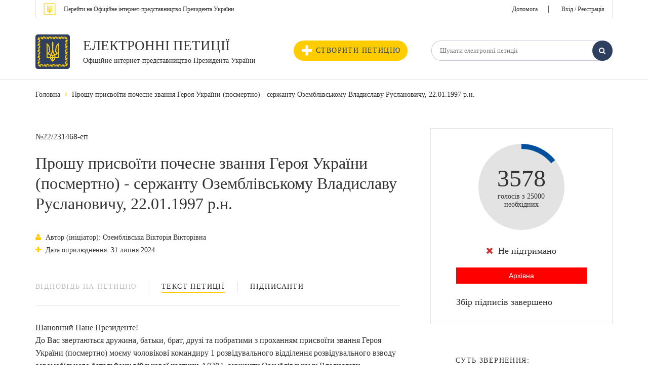

--- FILE ---
content_type: text/html; charset=UTF-8
request_url: https://petition.president.gov.ua/petition/231468
body_size: 10021
content:
 <!DOCTYPE html>
<html>
<head>
    <meta http-equiv="Content-Type" content="text/html; charset=utf-8" />
    <meta http-equiv="X-UA-Compatible" content="IE=edge">
    <meta name="viewport" content="width=device-width, initial-scale=1">
    <meta content='true' name='HandheldFriendly'/>
    <meta content='width' name='MobileOptimized'/>
    <meta content='yes' name='apple-mobile-web-app-capable'/>
    <title>Прошу присвоїти почесне звання Героя України (посмертно) - сержанту Оземблівському Владиславу Руслановичу, 22.01.1997 р.н. Електронні петиції — Офіційне інтернет-представництво Президента України</title>
                <link rel="stylesheet" href="/css/fonts/font-awesome-4.5.0/css/font-awesome.min.css" property="stylesheet" type="text/css"/>
        <link rel="stylesheet" href="/css/main.css" property="stylesheet" type="text/css"/>
        <link rel="stylesheet" href="/css/selectbox.css" property="stylesheet" type="text/css"/>
        <link rel="stylesheet" href="/css/alexkor.css" property="stylesheet" type="text/css"/>
        <script src='https://www.google.com/recaptcha/api.js?hl=uk'></script>
    
     
<script type="text/javascript" src="/js/assets/jquery.min.js"></script>
<script type="text/javascript" src="/js/assets/cookie.js"></script>
<script type="text/javascript" src="/js/assets/jquery.maskedinput.js"></script>
<script type="text/javascript" src="/js/assets/selectbox.js"></script>
<script type="text/javascript" src="/js/assets/fns.js"></script>

        <meta name="viewport" content="width=device-width, initial-scale=1.0, maximum-scale=1.0, user-scalable=0" />
    <link type="application/rss+xml" rel="alternate" href="https://petition.president.gov.ua/petition.rss">
    
        <meta itemprop="name" content="Прошу присвоїти почесне звання Героя України (посмертно) - сержанту Оземблівському Владиславу Руслановичу, 22.01.1997 р.н. Електронні петиції — Офіційне інтернет-представництво Президента України"/>
    <meta itemprop="description" content="Шановний Пане Президенте!
До Вас звертаються дружина, батьки, брат, друзі та побратими з проханням присвоїти звання Героя України (посмертно) моєму чоловікові командиру 1 розвідувального відділення"/>
        <meta itemprop="image" content="https://petition.president.gov.ua/i/share.png"/>
    <meta name="title" content="Прошу присвоїти почесне звання Героя України (посмертно) - сержанту Оземблівському Владиславу Руслановичу, 22.01.1997 р.н. Електронні петиції — Офіційне інтернет-представництво Президента України" />
    <meta name="description" content="Шановний Пане Президенте!
До Вас звертаються дружина, батьки, брат, друзі та побратими з проханням присвоїти звання Героя України (посмертно) моєму чоловікові командиру 1 розвідувального відділення" />
        <link rel="image_src" href="https://petition.president.gov.ua/i/share.png" />
    <meta name="twitter:card" content="summary"/>
    <meta name="twitter:site" content="Електронні петиції Президенту України"/>
    <meta name="twitter:title" content="Прошу присвоїти почесне звання Героя України (посмертно) - сержанту Оземблівському Владиславу Руслановичу, 22.01.1997 р.н. Електронні петиції — Офіційне інтернет-представництво Президента України">
    <meta name="twitter:description" content="Прошу присвоїти почесне звання Героя України (посмертно) - сержанту Оземблівському Владиславу Руслановичу, 22.01.1997 р.н. Електронні петиції — Офіційне інтернет-представництво Президента України"/>
    <meta name="twitter:image:src" content="https://petition.president.gov.ua/i/share.png"/>
    <meta name="twitter:domain" content="petition.president.gov.ua"/>
    <meta property="og:title" content="Прошу присвоїти почесне звання Героя України (посмертно) - сержанту Оземблівському Владиславу Руслановичу, 22.01.1997 р.н. Електронні петиції — Офіційне інтернет-представництво Президента України">
    <meta property="og:url" content="https://petition.president.gov.ua/petition/231468">
    <meta property="og:image" content="https://petition.president.gov.ua/i/share.png">
    <meta property="og:description" content="Шановний Пане Президенте!
До Вас звертаються дружина, батьки, брат, друзі та побратими з проханням присвоїти звання Героя України (посмертно) моєму чоловікові командиру 1 розвідувального відділення">

        <script>
        new Ya.share({
            element: 'site_share',
            l10n: 'uk',
            theme: 'counter',
            link: 'https://petition.president.gov.ua//petition/231468',
            title: 'Електронні петиції Президенту України Прошу присвоїти почесне звання Героя України (посмертно) - сержанту Оземблівському Владиславу Руслановичу, 22.01.1997 р.н.',
            description: '',
            image: 'https://petition.president.gov.ua/i/share.png',
            elementStyle: {
                quickServices: ['facebook', 'twitter', 'gplus']
            }
        });
    </script>

<script>(window.BOOMR_mq=window.BOOMR_mq||[]).push(["addVar",{"rua.upush":"false","rua.cpush":"false","rua.upre":"false","rua.cpre":"false","rua.uprl":"false","rua.cprl":"false","rua.cprf":"false","rua.trans":"","rua.cook":"false","rua.ims":"false","rua.ufprl":"false","rua.cfprl":"false","rua.isuxp":"false","rua.texp":"norulematch","rua.ceh":"false","rua.ueh":"false","rua.ieh.st":"0"}]);</script>
                              <script>!function(e){var n="https://s.go-mpulse.net/boomerang/";if("False"=="True")e.BOOMR_config=e.BOOMR_config||{},e.BOOMR_config.PageParams=e.BOOMR_config.PageParams||{},e.BOOMR_config.PageParams.pci=!0,n="https://s2.go-mpulse.net/boomerang/";if(window.BOOMR_API_key="8AN4N-K7G6N-GQWK8-ADQZ3-Q4AR5",function(){function e(){if(!o){var e=document.createElement("script");e.id="boomr-scr-as",e.src=window.BOOMR.url,e.async=!0,i.parentNode.appendChild(e),o=!0}}function t(e){o=!0;var n,t,a,r,d=document,O=window;if(window.BOOMR.snippetMethod=e?"if":"i",t=function(e,n){var t=d.createElement("script");t.id=n||"boomr-if-as",t.src=window.BOOMR.url,BOOMR_lstart=(new Date).getTime(),e=e||d.body,e.appendChild(t)},!window.addEventListener&&window.attachEvent&&navigator.userAgent.match(/MSIE [67]\./))return window.BOOMR.snippetMethod="s",void t(i.parentNode,"boomr-async");a=document.createElement("IFRAME"),a.src="about:blank",a.title="",a.role="presentation",a.loading="eager",r=(a.frameElement||a).style,r.width=0,r.height=0,r.border=0,r.display="none",i.parentNode.appendChild(a);try{O=a.contentWindow,d=O.document.open()}catch(_){n=document.domain,a.src="javascript:var d=document.open();d.domain='"+n+"';void(0);",O=a.contentWindow,d=O.document.open()}if(n)d._boomrl=function(){this.domain=n,t()},d.write("<bo"+"dy onload='document._boomrl();'>");else if(O._boomrl=function(){t()},O.addEventListener)O.addEventListener("load",O._boomrl,!1);else if(O.attachEvent)O.attachEvent("onload",O._boomrl);d.close()}function a(e){window.BOOMR_onload=e&&e.timeStamp||(new Date).getTime()}if(!window.BOOMR||!window.BOOMR.version&&!window.BOOMR.snippetExecuted){window.BOOMR=window.BOOMR||{},window.BOOMR.snippetStart=(new Date).getTime(),window.BOOMR.snippetExecuted=!0,window.BOOMR.snippetVersion=12,window.BOOMR.url=n+"8AN4N-K7G6N-GQWK8-ADQZ3-Q4AR5";var i=document.currentScript||document.getElementsByTagName("script")[0],o=!1,r=document.createElement("link");if(r.relList&&"function"==typeof r.relList.supports&&r.relList.supports("preload")&&"as"in r)window.BOOMR.snippetMethod="p",r.href=window.BOOMR.url,r.rel="preload",r.as="script",r.addEventListener("load",e),r.addEventListener("error",function(){t(!0)}),setTimeout(function(){if(!o)t(!0)},3e3),BOOMR_lstart=(new Date).getTime(),i.parentNode.appendChild(r);else t(!1);if(window.addEventListener)window.addEventListener("load",a,!1);else if(window.attachEvent)window.attachEvent("onload",a)}}(),"".length>0)if(e&&"performance"in e&&e.performance&&"function"==typeof e.performance.setResourceTimingBufferSize)e.performance.setResourceTimingBufferSize();!function(){if(BOOMR=e.BOOMR||{},BOOMR.plugins=BOOMR.plugins||{},!BOOMR.plugins.AK){var n=""=="true"?1:0,t="",a="clqpzbixyydcg2ltcjsq-f-df1f03ab6-clientnsv4-s.akamaihd.net",i="false"=="true"?2:1,o={"ak.v":"39","ak.cp":"1620255","ak.ai":parseInt("1034055",10),"ak.ol":"0","ak.cr":8,"ak.ipv":4,"ak.proto":"h2","ak.rid":"3f13c664","ak.r":37607,"ak.a2":n,"ak.m":"a","ak.n":"essl","ak.bpcip":"18.224.252.0","ak.cport":49240,"ak.gh":"23.198.5.38","ak.quicv":"","ak.tlsv":"tls1.3","ak.0rtt":"","ak.0rtt.ed":"","ak.csrc":"-","ak.acc":"","ak.t":"1769149029","ak.ak":"hOBiQwZUYzCg5VSAfCLimQ==YquzoZ2tA07oBw+FMLTY+Sl0us+7WN6gbfgARtvswTVGXO/JXyiv/Q+xdnUt2Kc/UMYyKjh8CjiMYGWPdHBsIrtP7V1YEd53mNJqKU66AHDL9hnqWQKkNXi+Sn50FOM4uB0gBg/GJ24JGrACynHmlryWmtTLlIMG5V1aj9FZbTdYe6KYFj5cWgVEq2vihzkpd2P8d+gcxRQUdi2oJ8Jqq2OwZKnZwWxPXUPF7I5Kt8Dq2Ro7MNGpFYO4L21Hle+++qgxxdBMMabu6lySjpqQcppL74sYKWec7ehRIYqi1EKX9o6/HjF0tHspqcUrnfqbTPoUQ0daQA8cDg+35a9PrsCCdi/XOlzcZqRju2BTEAwmgTlsTvf3AuBBAuak5+WxT7Qj6SgSDr2GZuWZfzYTrs3ph6yi54seZanr+efRhY4=","ak.pv":"14","ak.dpoabenc":"","ak.tf":i};if(""!==t)o["ak.ruds"]=t;var r={i:!1,av:function(n){var t="http.initiator";if(n&&(!n[t]||"spa_hard"===n[t]))o["ak.feo"]=void 0!==e.aFeoApplied?1:0,BOOMR.addVar(o)},rv:function(){var e=["ak.bpcip","ak.cport","ak.cr","ak.csrc","ak.gh","ak.ipv","ak.m","ak.n","ak.ol","ak.proto","ak.quicv","ak.tlsv","ak.0rtt","ak.0rtt.ed","ak.r","ak.acc","ak.t","ak.tf"];BOOMR.removeVar(e)}};BOOMR.plugins.AK={akVars:o,akDNSPreFetchDomain:a,init:function(){if(!r.i){var e=BOOMR.subscribe;e("before_beacon",r.av,null,null),e("onbeacon",r.rv,null,null),r.i=!0}return this},is_complete:function(){return!0}}}}()}(window);</script></head>
<body>
    <script src="/js/swfobject-2.2.min.js"></script>
    <script src="/js/evercookie.js"></script>
    <script type="text/javascript">
        var ec = new evercookie({
            baseurl: '/evercookie',
            asseturi: '/assets',
            phpuri: '/php'
        });

        // retrieve a cookie called "id" (simply)
        ec.get('st-cookie2', function(value) {
            //console.log("Cookie value ["+st_cookie_name+"] is " + value);
            if (value == undefined) {
                ec.set('st-cookie2', '03bdb9103298196fe2516ee265a0aecbdf2b21b2');
            }
        });
    </script>
<div class="layout">
                    
                        <!--header!-->
    <header>
        <div class="container">
            <div class="header_top_container">
                <div class="float_left">
                    <a class="small_text" href="https://www.president.gov.ua/"><span class="text">Перейти на Офіційне інтернет-представництво Президента України</span></a>
                </div>
                <div class="float_right">
                    			<a href="/help">Допомога</a><span class="link_separator">|</span>
                        <a href="/login?redirect=/petition/231468" class="login_link">Вхід / Реєстрація</a>
                                    </div>
            </div>
            <div class="header_bottom_container">
                <div class="row">
                    <div class="col-xs-5 header_bottom_left">
                        <div class="logo">
                            <div class="logo_img">
                                <a href="/">
                                    <img src="/i/gerb.svg" alt="">
                                </a>
                            </div>
                            <div class="logo_text">
                                <p class="uppercase_text"><a href="/">Електронні петиції</a></p>
                                <p class="middle_text"><a class="small_text" href="/">Офіційне інтернет-представництво Президента України</a></p>
                            </div>
                        </div>
                    </div>
                    <div class="col-xs-7 header_bottom_right">
                        <button type="button" id="js_nav" class="mob_nav"><i class="fa fa-navicon"></i></button>
                        <div class="header_bottom_nav">
                            <a class="create_petition" href="/petition/add"><i class="plus_icon"></i>Створити петицію</a>
                            <div class="header_search">
                                <form action="/search" method="get">
                                    <input type="hidden" name="search_form" value="basic" />
                                                                        <input class="txt_input vat" type="text" name="text" value="" placeholder="Шукати електронні петиції" />
                                    <button class="search_btn" type="submit"><i class="fa fa-search"></i></button>
                                </form>
                            </div>
                        </div>
                    </div>
                </div>
            </div>
        </div>
    </header>
    <!--header!-->

    <!--menu!-->
        <!--menu!-->
    
    
        <!--page!-->
    <div class="page pet_page">
        <div class="container">

            <!--breadcrumbs!-->
            <div class="breadcrumbs">
                <ul>
                    <li><a href="/">Головна</a></li>
                    <li><i class="fa fa-angle-right"></i></li>
                    <li><span>Прошу присвоїти почесне звання Героя України (посмертно) - сержанту Оземблівському Владиславу Руслановичу, 22.01.1997 р.н.</span></li>
                </ul>
            </div>
            <!--breadcrumbs!-->

            <!--message!-->
            
            <!--message!-->

            <!--section!-->
            <section class="page_columns">
                <div class="row">
                    
                    		    		                            
                    <!--left!-->
                    <div class="page_left col-xs-8">
                        <div class="pet_number">№22/231468-еп</div>
                        <h1>Прошу присвоїти почесне звання Героя України (посмертно) - сержанту Оземблівському Владиславу Руслановичу, 22.01.1997 р.н.</h1>
                        <input type="hidden" name="id" id="id" value="231468"/>
                        <div class="pet_date_container">
                            			                            	<div class="pet_date"><i class="fa fa-user"></i>Автор (ініціатор): Оземблівська Вікторія Вікторівна</div>
			                                <div class="pet_date"><i class="fa fa-plus"></i>Дата оприлюднення: 31 липня 2024</div>
                                                    </div>

                        <!--pet_tabs!-->
                        <div class="pet_tabs">

                            <div id="pet-tab" class="tabs">
                                <ul class="tabs_list">
                                                                                                                                                <li class="tabs_child "><a class="tabs_link" disabled=&quot;disabled&quot; data-id="pet-tab-2" href="javascript:;">Відповідь на петицію</a></li>
                                    <li class="tabs_child active"><a class="tabs_link" data-id="pet-tab-1" href="javascript:;">Текст петиції</a></li>
                                    <li class="tabs_child"><a class="tabs_link" data-id="pet-tab-3" href="javascript:;">Підписанти</a></li>
                                </ul>
                            </div>

                            <div data-parent-id="pet-tab" id="pet-tab-2" class="tab_container ">
                                                            </div>
                            
                            <div data-parent-id="pet-tab" id="pet-tab-1" class="tab_container active">
				                                <div class="article">
                                    Шановний Пане Президенте!<br />
До Вас звертаються дружина, батьки, брат, друзі та побратими з проханням присвоїти звання Героя України (посмертно) моєму чоловікові командиру 1 розвідувального відділення розвідувального взводу аеромобільного батальйону військової частини А0284, сержанту  Оземблівському Владиславу Руслановичу, 22.01.1997 року народження.<br />
Владислав народився у смт. Турбів, Вінницької області, будучи юнаком пішов служити до армії, де отримав спеціальність механік-радіотелефоніст.<br />
На початку повномаштабного вторгнення в березні 2022 року Владислав добровільно, без жодних роздумів та вагань став на захист нашої держави та народу України та був зарахований до військової частини А7296, де проходив службу до 25 квітня 2022 року, з квітня проходив службу у військовій частині А4247.<br />
З 01 листопада 2022 року по 01 грудня 2022 року боронив територіальну цілісність нашої Батьківщини в східній частині Донецького операційного району н.п. Бахмут.<br />
З 01 травня 2023 року по 06 липня 2023 року боронив територіальну цілісність поблизу Часового Яру, Донецької області.<br />
Владислав сумлінно віддавався службі,  постійно навчався новому та вдосконалював свої навички. Не дивлячись на молодий вік Владислав користувався повагою серед побратимів, був людиною честі, ніколи не покидав побратимів в біді. Він був дуже світлою людиною, вірив у перемогу та краще майбутнє України та українців і робив усе для цього.<br />
У жовтні 2023 року був переведений з 243 окремої бригади Сил територіальної оборони м. Києва до 80 окремої десантно-штурмової бригади (військова частина А0284) у складі якої брав участь у запеклих боях поблизу населеного пункту Кліщіївка Бахмутського району.<br />
31 січня 2024 року пішовши вдвох з побратимом на завдання хлопці потрапили під сильний  обстріл, де віддавши свій останній обов&#039;язок Батьківщині Владислав загинув від множинних вибухово-осколкових поранень.<br />
22 січня 2024 року Владиславу виповнилось 27 років, все життя в нього було попереду. Він дуже любив життя, мав багато планів та мрій, які так і не встиг втілити, дуже мріяв про донечку, хотів будувати своє життя в Україні. На питання що спонукало його стати на захист Батьківщини він мужньо відповідав, що не буде ховатися, він там заради нас всіх, заради майбутнього дітей, яких в нього тепер ніколи не буде. <br />
Зважаючи на те з якою відданістю він став на захист суверенітету та територіальної цілісності нашої держави, з якою відданістю він пішов захищати народ України і кожного українця, поклавши за це своє життя в такому ранньому віці, прошу Вас вшанувати пам&#039;ять Героя, справжнього сина своєї Батьківщини і присвоїти Оземблівському Владиславу Руслановичу, 22.01.1997 р.н. почесне звання Героя України (посмертно).<br />
Владислав віддав свій обов&#039;язок державі то ж нехай і держава віддасть свій обов&#039;язок і честь полеглому воїну.<br />
Завдяки нашим Захисникам  живе Україна і живемо ми!
                                </div>
                            </div>
                            


                            <div data-parent-id="pet-tab" id="pet-tab-3" class="tab_container">
                                <div class="users_table">
				                  		                                        <div class="table_title">
					Перелік осіб які підписали електронну петицію*<br/>
					<font color="brown"><b><a href="/help/7">* інформаційне повідомлення про додаткову перевірку голосів</a></b></font>
				    </div>
                                    <div class="table">
                                                                                    <div class="table_row">
                                                <div class="table_cell number">1.</div>
                                                <div class="table_cell name">Чучко Ольга Володимирівна</div>
                                                <div class="table_cell date">31 жовтня 2024</div>
                                            </div>
                                                                                    <div class="table_row">
                                                <div class="table_cell number">2.</div>
                                                <div class="table_cell name">Пархоменко Марина Петрівна</div>
                                                <div class="table_cell date">31 жовтня 2024</div>
                                            </div>
                                                                                    <div class="table_row">
                                                <div class="table_cell number">3.</div>
                                                <div class="table_cell name">Бондаренко Діана Ігорівна</div>
                                                <div class="table_cell date">31 жовтня 2024</div>
                                            </div>
                                                                                    <div class="table_row">
                                                <div class="table_cell number">4.</div>
                                                <div class="table_cell name">Семерук Антоніна Анатоліївна</div>
                                                <div class="table_cell date">31 жовтня 2024</div>
                                            </div>
                                                                                    <div class="table_row">
                                                <div class="table_cell number">5.</div>
                                                <div class="table_cell name">Драмарецька Альона Валеріївна</div>
                                                <div class="table_cell date">31 жовтня 2024</div>
                                            </div>
                                                                                    <div class="table_row">
                                                <div class="table_cell number">6.</div>
                                                <div class="table_cell name">Петровська Юлія Олексіївна</div>
                                                <div class="table_cell date">31 жовтня 2024</div>
                                            </div>
                                                                                    <div class="table_row">
                                                <div class="table_cell number">7.</div>
                                                <div class="table_cell name">Ставченко Ольга Анатоліївна</div>
                                                <div class="table_cell date">31 жовтня 2024</div>
                                            </div>
                                                                                    <div class="table_row">
                                                <div class="table_cell number">8.</div>
                                                <div class="table_cell name">Лебедєва Олена Олександрівна</div>
                                                <div class="table_cell date">31 жовтня 2024</div>
                                            </div>
                                                                                    <div class="table_row">
                                                <div class="table_cell number">9.</div>
                                                <div class="table_cell name">Поліщук Софія Андріївна</div>
                                                <div class="table_cell date">31 жовтня 2024</div>
                                            </div>
                                                                                    <div class="table_row">
                                                <div class="table_cell number">10.</div>
                                                <div class="table_cell name">Главацька Каріна Андріївна</div>
                                                <div class="table_cell date">31 жовтня 2024</div>
                                            </div>
                                                                                    <div class="table_row">
                                                <div class="table_cell number">11.</div>
                                                <div class="table_cell name">Вєтрова Оксана Борисівна</div>
                                                <div class="table_cell date">31 жовтня 2024</div>
                                            </div>
                                                                                    <div class="table_row">
                                                <div class="table_cell number">12.</div>
                                                <div class="table_cell name">Щур Євгенія Сергіївна</div>
                                                <div class="table_cell date">31 жовтня 2024</div>
                                            </div>
                                                                                    <div class="table_row">
                                                <div class="table_cell number">13.</div>
                                                <div class="table_cell name">Сабліна Наталя Володимирівна</div>
                                                <div class="table_cell date">31 жовтня 2024</div>
                                            </div>
                                                                                    <div class="table_row">
                                                <div class="table_cell number">14.</div>
                                                <div class="table_cell name">Пасічник Уляна Іванівна</div>
                                                <div class="table_cell date">31 жовтня 2024</div>
                                            </div>
                                                                                    <div class="table_row">
                                                <div class="table_cell number">15.</div>
                                                <div class="table_cell name">Головенкова Валентина Юхимівна</div>
                                                <div class="table_cell date">31 жовтня 2024</div>
                                            </div>
                                                                                    <div class="table_row">
                                                <div class="table_cell number">16.</div>
                                                <div class="table_cell name">Кулинич Володимир Миколайович</div>
                                                <div class="table_cell date">31 жовтня 2024</div>
                                            </div>
                                                                                    <div class="table_row">
                                                <div class="table_cell number">17.</div>
                                                <div class="table_cell name">Білоброва Ганна Ігорівна</div>
                                                <div class="table_cell date">31 жовтня 2024</div>
                                            </div>
                                                                                    <div class="table_row">
                                                <div class="table_cell number">18.</div>
                                                <div class="table_cell name">Кулініч Юлія Віталіївна</div>
                                                <div class="table_cell date">31 жовтня 2024</div>
                                            </div>
                                                                                    <div class="table_row">
                                                <div class="table_cell number">19.</div>
                                                <div class="table_cell name">Петренко Тетяна Миколаївна</div>
                                                <div class="table_cell date">31 жовтня 2024</div>
                                            </div>
                                                                                    <div class="table_row">
                                                <div class="table_cell number">20.</div>
                                                <div class="table_cell name">Мазан Марія Василівна</div>
                                                <div class="table_cell date">31 жовтня 2024</div>
                                            </div>
                                                                                    <div class="table_row">
                                                <div class="table_cell number">21.</div>
                                                <div class="table_cell name">Петрова Людмила Хомівна</div>
                                                <div class="table_cell date">31 жовтня 2024</div>
                                            </div>
                                                                                    <div class="table_row">
                                                <div class="table_cell number">22.</div>
                                                <div class="table_cell name">Франчук Наталія Володимирівна</div>
                                                <div class="table_cell date">31 жовтня 2024</div>
                                            </div>
                                                                                    <div class="table_row">
                                                <div class="table_cell number">23.</div>
                                                <div class="table_cell name">Журавська Тетяна Миколаївна</div>
                                                <div class="table_cell date">31 жовтня 2024</div>
                                            </div>
                                                                                    <div class="table_row">
                                                <div class="table_cell number">24.</div>
                                                <div class="table_cell name">Вовк Юлія Олексіївна</div>
                                                <div class="table_cell date">31 жовтня 2024</div>
                                            </div>
                                                                                    <div class="table_row">
                                                <div class="table_cell number">25.</div>
                                                <div class="table_cell name">Надворняк Юрій Йосипович</div>
                                                <div class="table_cell date">31 жовтня 2024</div>
                                            </div>
                                                                                    <div class="table_row">
                                                <div class="table_cell number">26.</div>
                                                <div class="table_cell name">Порохнавець Наталія Федорівна</div>
                                                <div class="table_cell date">31 жовтня 2024</div>
                                            </div>
                                                                                    <div class="table_row">
                                                <div class="table_cell number">27.</div>
                                                <div class="table_cell name">Новіцький Ігор Іванович</div>
                                                <div class="table_cell date">31 жовтня 2024</div>
                                            </div>
                                                                                    <div class="table_row">
                                                <div class="table_cell number">28.</div>
                                                <div class="table_cell name">Маруняк Мар&#039;яна Михайлівна</div>
                                                <div class="table_cell date">31 жовтня 2024</div>
                                            </div>
                                                                                    <div class="table_row">
                                                <div class="table_cell number">29.</div>
                                                <div class="table_cell name">Півторак Людмила Олексіївна</div>
                                                <div class="table_cell date">31 жовтня 2024</div>
                                            </div>
                                                                                    <div class="table_row">
                                                <div class="table_cell number">30.</div>
                                                <div class="table_cell name">Місюра Тетяна Володимирівна</div>
                                                <div class="table_cell date">30 жовтня 2024</div>
                                            </div>
                                                                            </div>
                                    <div class="users-table-pag">
                                        

<div class="pag"><ul class="pag_list"><li class="pag_child"><a href="javascript:;" class="pag_link disabled"><i class="fa fa-angle-left"></i></a></li><li class="pag_child"><a href="#" onclick="return false;" class="pag_link active">1</a></li><li class="pag_child"><a class="pag_link" href="#" onclick="get_voters_page('2'); return false;">2</a></li><li class="pag_child"><a href="javascript:;" class="pag_link disabled">...</a></li><li class="pag_child"><a class="pag_link" href="#" onclick="get_voters_page('118'); return false;">118</a></li><li class="pag_child"><a class="pag_link" href="#" onclick="get_voters_page('119'); return false;">119</a></li><li class="pag_child"><a class="pag_link" href="#" onclick="get_voters_page('120'); return false;">120</a></li><li class="pag_child"><a href="#" onclick="get_voters_page('2'); return false;" class="pag_link"><i class="fa fa-angle-right"></i></a></li></ul></div><script>
            $('.pagination a:empty').css('display', "none");
        </script>                                    </div>
				                                  </div>
                            </div>
                        </div>
                        <!--pet_tabs!-->
                    </div>
                    <!--left!-->
                    <!--right!-->
                    <div class="page_right col-xs-4">
                        

<div class="petition_votes_wijet">
    <div class="petition_votes">
        <div style="color:green" class="petition_votes_graph" id="petition_votes_graph" data-votes="3578">
            <canvas id="votes_graph" width="170" height="170"></canvas>
        </div>
        <div class="petition_votes_txt">
            <span>3578</span> <br>
            голосів з 25000 <br>
            необхідних
        </div>
    </div>
    <div class="petition_votes_status">
                                <div class="votes_status"><i style="color: #cc3333;" class="fa fa-times"></i>Не підтримано</div>
            <button class="active_btn" style="background-color:red" type="button"> Архівна </button>
                
    </div>
    <div class="petition_votes_progress">
                    <div class="votes_progress_label"><span>Збір підписів завершено</span></div>
            </div>
                                                    
    <div class="pet_help">
                <div class="pethelp_icon"><i class="fa "></i></div>
        <div class="pethelp_title"></div>   
    </div>
</div>
                        <div class="petition_share_wijet">
<div class="share_wijet_title">Суть звернення:</div>
<div class="share_wijet_text">Прошу присвоїти почесне звання Героя України (посмертно) - сержанту Оземблівському Владиславу Руслановичу, 22.01.1997 р.н.</div>
<div class="share_wijet_container">
    <div class="share_wijet_label">Поділіться петицією:</div>
    <ul class="share_wijet_list">
        <li class="share_wijet_child">
            <a href="javascript:;" class="share_wijet_link fb" id="fb_sharer">
                <i class="fa fa-facebook"></i>
            </a>
        </li>
        <li class="share_wijet_child">
            <a href="javascript:;" class="share_wijet_link tw" id="tw_sharer">
                <i class="fa fa-twitter"></i>
            </a>
        </li>
        <li class="share_wijet_child">
            <a href="mailto:?subject=Прошу присвоїти почесне звання Героя України (посмертно) - сержанту Оземблівському Владиславу Руслановичу, 22.01.1997 р.н.&amp;body=https%3A%2F%2Fpetition.president.gov.ua%2Fpetition%2F231468" class="share_wijet_link mail" id="email_sharer">
                <i class="fa fa-envelope"></i>
            </a>
        </li>
    </ul>
    <div class="share_wijet_url">
        <a href="#" onclick="return false;" id="copy_wijet_urllink" class="share_wijiet_urllink">Скопіювання url петиції</a>
        <textarea id="PtCopyTarget" style="opacity:0;width: 0;height: 0;padding: 0;margin: 0;overflow: hidden;max-height: 0;min-height: 0;"></textarea>
        <div id="copy-petition-done" class="popup-container">
            <div class="popup">
                <div class="popup-content petition-content">
                    <div class="popup-title"><i style="color:green;font-size: 2.25rem;" class="fa fa-check-circle-o"></i>&nbsp;Копіювання виконано!</div>
                    <button data-popup-close class="popup_btn" type="button">Добре</button>
                    <a href="javascript;;" data-popup-close class="popup-close"><i class="fa fa-times"></i></a>
                </div>
            </div>
        </div>
    </div>
</div>    
</div>                                <div class="wishlist_container" style="">
    <a id="add_to_favourite" data-id="231468" href="javascript:void(0);" class="wishlist_btn add_to_favourite">
        <span class="wishlist_text">
            <i class="fa fa-heart-o"></i>
            Додати в обране
        </span>
    </a>
</div>
<div class="wishlist_container" style="display:none;">
    <a id="add_to_unfavourite" data-id="231468" style="background-color: #2F3F60" href="javascript:void(0);" class="wishlist_btn add_to_unfavourite">
        <span class="wishlist_text" style="color: #fff">
            <i class="fa fa-heart"></i>
            в обраному
        </span>
    </a>
</div>                    </div>
                    <!--right!-->
                </div>
            </section>
            <!--section!-->
        </div>
    </div>
    <!--page!-->


    <!-- modal block -->
    <div id="error-add-to-favourite" class="popup-container">
    <div class="popup">
        <div class="popup-content petition-content">
            <div class="popup-title">
                <i style="color:red;font-size: 2.25rem;" class="fa fa-times-circle-o"></i>
                <span id="text-message">Виникла помилка!</span>
            </div>
            <a href="javascript:void(0);" data-popup-close class="popup-close"><i class="fa fa-times"></i></a>
        </div>
    </div>
</div>
<div id="success-add-to-favourite" class="popup-container">
    <div class="popup">
        <div class="popup-content petition-content">
            <div class="popup-title">
                <i style="color:green;font-size: 2.25rem;" class="fa fa-check-circle-o"></i>
                <span id="text-message"></span>
            </div>
            <a href="javascript:void(0);" data-popup-close class="popup-close"><i class="fa fa-times"></i></a>
        </div>
    </div>
</div>    <!-- modal block -->
    
    
    <script>
        //$(".login_link").attr("href", "/login?redirect=vote&id=231468");
    </script>

    
    <div class="footer_empty"></div>
</div>

<footer>
    <div class="container">
        <input type="hidden" name="default-footer" value="default footer"/>
        <div class="footer_container">
        </div>
    </div>
    <div class="footer_bottom">
        <div class="container">
            <div class="copyright">
                <p>Усі права на матеріали, розміщені на цьому сайті, належать Офісу Президента України.</p>
                <p>01220, м. Київ, вул. Банкова, 11</p>
            </div>
            <div class="menu_bottom">
                <ul>
                    <li><a href="http://www.kmu.gov.ua/" target="_blank">Урядовий портал</a></li>
                    <li><a href="http://www.rada.gov.ua/" target="_blank">Верховна Рада України</a></li>
                    <li><a href="http://www.ccu.gov.ua/uk/index" target="_blank">Конституційний Суд України</a></li>
                    <li><a href="https://www.president.gov.ua/documents/constitution" target="_blank">Конституція України</a></li>
                </ul>
            </div>
        </div>
    </div>
</footer>

<div class="mobile_menu">
    <div class="mobile_menu_container">
        <button type="button" id="js_nav_close" class="mob_nav_close"><i class="fa fa-times"></i></button>
        <div class="mobile_top">
            <a class="small_text" href="https://www.president.gov.ua/"><span class="text">На головну сторінку Офіційного інтернет-представництва Президента України</span></a>
        </div>
        <div class="mobile_account">
            		<a href="/help" class="login_link">Допомога</a> <span class="link_separator">|</span>
                <a href="/login?redirect=" class="login_link">Вхід / Реєстрація</a>
                    </div>
        <div class="create_petition_container">
            <a class="create_petition" href="/petition/add"><i class="plus_icon"></i>Створити петицію</a>
        </div>
        <div class="header_search_container">
            <div class="header_search">
                <form action="/search" method="get">
                    <input type="hidden" name="search_form" value="basic" />
                    <input type="hidden" name="status" value="active" />
                    <input class="txt_input vat" type="text" name="text" value="" placeholder="Шукати електронні петиції" />
                    <button class="search_btn" type="submit"><i class="fa fa-search"></i></button>
                </form>
            </div>
        </div>
        <div class="list filter">
            <div class="list_elem_col">
                    <ul class="list_elem_list">
                        <li class="list_elem_child"><strong class="list_filter">ТРИВАЄ ЗБІР ПІДПИСІВ</strong></li>
                        <li class="list_elem_child"><a class="novisited list_filter" href="https://petition.president.gov.ua/?status=in_process">НА РОЗГЛЯДІ</a></li>
                        <li class="list_elem_child"><a class="novisited list_filter" href="https://petition.president.gov.ua/?status=processed">З ВІДПОВІДДЮ</a></li>
                        <li class="list_elem_child"><a class="novisited list_filter" href="https://petition.president.gov.ua/archive">ВСІ ЕЛЕКТРОННІ ПЕТИЦІЇ (ПОШУК)</a></li>
                    </ul>
                </div>
        </div>  
    </div>
</div>

<script src="/js/assets_new/footer.js"></script>
<script src="/js/assets_new/tabs.js"></script>
<script src="/js/assets_new/popup.js"></script>
<script src="/js/assets_new/alexkor.js"></script>
<script>
  (function(i,s,o,g,r,a,m){i['GoogleAnalyticsObject']=r;i[r]=i[r]||function(){
  (i[r].q=i[r].q||[]).push(arguments)},i[r].l=1*new Date();a=s.createElement(o),
  m=s.getElementsByTagName(o)[0];a.async=1;a.src=g;m.parentNode.insertBefore(a,m)
  })(window,document,'script','//www.google-analytics.com/analytics.js','ga');

  ga('create', 'UA-65781611-1', 'auto');
  ga('send', 'pageview');

</script>

<script type="text/javascript"  src="/FElnnRs4qV3rx7LoUw/V1f9rS0f6QNbkcXYE1/L15cAQ/Zx0_R/TYILwsB"></script><link rel="stylesheet" type="text/css"  href="/FElnnRs4qV3rx7LoUw/hJf9ti/QyJBAQ/T0sTI/FN-Am5Y"><script  src="/FElnnRs4qV3rx7LoUw/hJf9ti/QyJBAQ/Q0pdU/BFheyMq" async defer></script><div id="sec-overlay" style="display:none;"><div id="sec-container"></div></div></body>
</html>


--- FILE ---
content_type: text/html; charset=UTF-8
request_url: https://petition.president.gov.ua/evercookie/php/evercookie_etag.php?name=st-cookie2&cookie=evercookie_etag
body_size: -112
content:
039103298196251626502212

--- FILE ---
content_type: text/html;charset=UTF-8
request_url: https://petition.president.gov.ua/evercookie/php/evercookie_cache.php?name=st-cookie2&cookie=evercookie_cache
body_size: -156
content:
039103298196251626502212

--- FILE ---
content_type: text/css
request_url: https://petition.president.gov.ua/css/selectbox.css
body_size: 1233
content:
/* Dropdown control */
.selectBox-dropdown {
	min-width: 150px;
	position: relative;
	border: solid 1px #BBB;
	line-height: 1.5;
	text-decoration: none;
	text-align: left;
	color: #000;
	outline: none;
	vertical-align: middle;
	background: #F2F2F2;
	background: -moz-linear-gradient(top, #F8F8F8 1%, #E1E1E1 100%);
	background: -webkit-gradient(linear, left top, left bottom, color-stop(1%, #F8F8F8), color-stop(100%, #E1E1E1));
	filter: progid:DXImageTransform.Microsoft.gradient(startColorstr='#F8F8F8', endColorstr='#E1E1E1', GradientType=0);
	-moz-box-shadow: 0 1px 0 rgba(255, 255, 255, .75);
	-webkit-box-shadow: 0 1px 0 rgba(255, 255, 255, .75);
	box-shadow: 0 1px 0 rgba(255, 255, 255, .75);
	-webkit-border-radius: 4px;
	-moz-border-radius: 4px;
	border-radius: 4px;
	display: inline-block;
	cursor: default;
}

.selectBox-dropdown:focus,
.selectBox-dropdown:focus .selectBox-arrow {
	border-color: #666;
}

.selectBox-dropdown.selectBox-menuShowing-bottom {
	-moz-border-radius-bottomleft: 0;
	-moz-border-radius-bottomright: 0;
	-webkit-border-bottom-left-radius: 0;
	-webkit-border-bottom-right-radius: 0;
	border-bottom-left-radius: 0;
	border-bottom-right-radius: 0;
}

.selectBox-dropdown.selectBox-menuShowing-top {
	-moz-border-radius-topleft: 0;
	-moz-border-radius-topright: 0;
	-webkit-border-top-left-radius: 0;
	-webkit-border-top-right-radius: 0;
	border-top-left-radius: 0;
	border-top-right-radius: 0;
}

.selectBox-dropdown .selectBox-label {
	padding: 2px 8px;
	display: inline-block;
	white-space: nowrap;
	overflow: hidden;
}

.selectBox-dropdown .selectBox-arrow {
	position: absolute;
	top: 0;
	right: 0;
	width: 23px;
	height: 100%;
	background: url(jquery.selectBox-arrow.gif) 50% center no-repeat;
	border-left: solid 1px #BBB;
}

/* Dropdown menu */
.selectBox-dropdown-menu {
	position: absolute;
	z-index: 99999;
	max-height: 200px;
	min-height: 1em;
	border: solid 1px #BBB; /* should be the same border width as .selectBox-dropdown */
	background: #FFF;
	-moz-box-shadow: 0 2px 6px rgba(0, 0, 0, .2);
	-webkit-box-shadow: 0 2px 6px rgba(0, 0, 0, .2);
	box-shadow: 0 2px 6px rgba(0, 0, 0, .2);
	overflow: auto;
	-webkit-overflow-scrolling: touch;
}

/* Inline control */
.selectBox-inline {
	min-width: 150px;
	outline: none;
	border: solid 1px #BBB;
	background: #FFF;
	display: inline-block;
	-webkit-border-radius: 4px;
	-moz-border-radius: 4px;
	border-radius: 4px;
	overflow: auto;
}

.selectBox-inline:focus {
	border-color: #666;
}

/* Options */
.selectBox-options,
.selectBox-options LI,
.selectBox-options LI A {
	list-style: none;
	display: block;
	cursor: default;
	padding: 0;
	margin: 0;
}

.selectBox-options.selectBox-options-top{
	border-bottom:none;
	margin-top:1px;
	-moz-border-radius-topleft: 5px;
	-moz-border-radius-topright: 5px;
	-webkit-border-top-left-radius: 5px;
	-webkit-border-top-right-radius: 5px;
	border-top-left-radius: 5px;
	border-top-right-radius: 5px;
}
.selectBox-options.selectBox-options-bottom{
	border-top:none;
	-moz-border-radius-bottomleft: 5px;
	-moz-border-radius-bottomright: 5px;
	-webkit-border-bottom-left-radius: 5px;
	-webkit-border-bottom-right-radius: 5px;
	border-bottom-left-radius: 5px;
	border-bottom-right-radius: 5px;
}

.selectBox-options LI A {
	line-height: 1.5;
	padding: 0 .5em;
	white-space: nowrap;
	overflow: hidden;
	background: 6px center no-repeat;
}

.selectBox-options LI.selectBox-hover A {
	background-color: #EEE;
}

.selectBox-options LI.selectBox-disabled A {
	color: #888;
	background-color: transparent;
}

.selectBox-options LI.selectBox-selected A {
	background-color: #C8DEF4;
}

.selectBox-options .selectBox-optgroup {
	color: #666;
	background: #EEE;
	font-weight: bold;
	line-height: 1.5;
	padding: 0 .3em;
	white-space: nowrap;
}

/* Disabled state */
.selectBox.selectBox-disabled {
	color: #888 !important;
}

.selectBox-dropdown.selectBox-disabled .selectBox-arrow {
	opacity: .5;
	filter: alpha(opacity=50);
	border-color: #666;
}

.selectBox-inline.selectBox-disabled {
	color: #888 !important;
}

.selectBox-inline.selectBox-disabled .selectBox-options A {
	background-color: transparent !important;
}


.selectBox-dropdown {
  box-shadow: none;
  border-radius: 20px;
  font-family: "Georgia", sans-serif;
  text-transform: none;
  text-align: center;
  cursor: pointer; }
  .selectBox-dropdown .selectBox-label {
	padding: 5px 20px 0 10px;
	line-height: 1.45rem; }
  .selectBox-dropdown .selectBox-arrow {
	  position: absolute;
	  width: 8px;
	  height: 5px;
	  background: url('/select-arrow.png') no-repeat;
	top: 50%;
	margin-top: -2px;
	right: 15px;
	border: none;
	color: #ffcc00; }
  .selectBox-dropdown.white {
	border: 2px solid #fff;
	background: none;
	color: #fff; }
	.selectBox-dropdown.white:hover, .selectBox-dropdown.white:focus {
	  color: #fff !important; }

.selectBox-dropdown-menu {
  /*width: 165px !important;*/
  box-shadow: none;
  border: 2px solid rgba(204, 204, 204, 0.5); }
  .selectBox-dropdown-menu.white {
	border: 2px solid #fff; }

.selectBox-options LI.selectBox-selected A {
  background: none; }

.selectBox-options LI.selectBox-hover A {
  background: none; }

.selectBox-options LI A {
	padding: 0.1875rem 0.5rem;
	cursor: pointer;
}
.selectBox-options LI:hover {
	background: #efefef;
}
.selectBox-dropdown .selectBox-label {
	width: 100% !important;
	box-sizing: border-box;
}


--- FILE ---
content_type: text/css
request_url: https://petition.president.gov.ua/css/alexkor.css
body_size: 8453
content:
@charset "UTF-8";
.row:after {
  display: table;
  clear: both;
  content: ''; }

[class^="col-"] {
  -webkit-box-sizing: border-box;
  -moz-box-sizing: border-box;
  box-sizing: border-box; }

.container {
  position: relative;
  max-width: 1170px;
  margin-left: auto;
  margin-right: auto;
  padding-left: 15px;
  padding-right: 15px; }

.row {
  position: relative;
  margin-left: -15px;
  margin-right: -15px; }
  .row .row {
    margin-left: 0;
    margin-right: 0; }

[class^="col-"] {
  position: relative;
  float: left;
  min-height: 1px;
  padding-left: 15px;
  padding-right: 15px; }

.col-xs-1 {
  width: 8.33333%; }

.col-xs-2 {
  width: 16.66667%; }

.col-xs-3 {
  width: 25%; }

.col-xs-4 {
  width: 33.33333%; }

.col-xs-5 {
  width: 41.66667%; }

.col-xs-6 {
  width: 50%; }

.col-xs-7 {
  width: 58.33333%; }

.col-xs-8 {
  width: 66.66667%; }

.col-xs-9 {
  width: 75%; }

.col-xs-10 {
  width: 83.33333%; }

.col-xs-11 {
  width: 91.66667%; }

.col-xs-12 {
  width: 100%; }

* {
  margin: 0;
  padding: 0;
  -webkit-box-sizing: border-box;
  -moz-box-sizing: border-box;
  box-sizing: border-box; }

html, body {
  font-size: 16px;
  line-height: 25px;
  height: 100%; }

p {
  padding: 0;
  line-height: inherit; }

img {
  max-width: 100%;
  height: auto; }

h1 {
  font-size: 2rem;
  line-height: 1.25; }

.selectBox-dropdown-menu {
  border: 1px solid #cccccc; }

.selectBox-dropdown {
  padding: 0.5rem;
  font-size: 0.875rem;
  text-align: left; }
  .selectBox-dropdown.white {
    color: #333;
    border: 1px solid #cccccc; }
    .selectBox-dropdown.white:hover, .selectBox-dropdown.white:focus {
      color: #333 !important; }
  .selectBox-dropdown .selectBox-label {
    display: block;
    white-space: nowrap;
    text-overflow: ellipsis;
    line-height: inherit;
    padding: 0 1.25rem 0 0.635rem; }

.selectBox-options LI A {
  font-size: 0.875rem;
  padding: 0.1875rem 1.25rem;
  white-space: nowrap;
  text-overflow: ellipsis; }

.layout {
  width: 100%;
  min-height: 100%;
  height: auto !important;
  height: 100%;
  z-index: inherit; }

.plus_icon {
  position: relative;
  display: inline-block;
  width: 1.25rem;
  height: 1.25rem; }
  .plus_icon:before, .plus_icon:after {
    content: '';
    position: absolute;
    top: 0.5rem;
    left: 0;
    width: 100%;
    height: 0.3125rem;
    background: #fff; }
  .plus_icon:after {
    -webkit-transform: rotate(90deg);
    -moz-transform: rotate(90deg);
    -o-transform: rotate(90deg);
    -ms-transform: rotate(90deg);
    transform: rotate(90deg); }

.create_petition {
  position: relative;
  display: inline-block;
  border-radius: 1.25rem;
  padding: 0.5rem 0.875rem 0.5rem 2.75rem;
  font-size: 0.875rem;
  line-height: 1.78;
  letter-spacing: 0.1em;
  color: #2f3f60;
  text-transform: uppercase;
  background: #ffcc00;
  -webkit-transition: all .3s ease 0s;
  transition: all .3s ease 0s; }
  .create_petition .plus_icon {
    position: absolute;
    top: 50%;
    left: 1rem;
    margin-top: -0.6875rem; }
  .create_petition:hover {
    opacity: 0.75; }

.message_top_container {
  padding: 3.125rem 0 0; }

.message {
  position: relative;
  padding: 2.5rem 5.625rem 2.5rem 18.125rem;
  min-height: 5.625rem;
  color: #fff;
  background-color: #2f3f60; }
  .message.success {
    background-image: url("/images/success_icon.svg");
    background-size: 5.625rem;
    background-repeat: no-repeat;
    background-position: 10% 50%; }

.message_title {
  font-size: 1.875rem;
  line-height: 1.2;
  text-transform: uppercase; }

.message_text {
  padding: 1.25rem 0 0;
  font-size: 1.125rem;
  line-height: 1.22; }

.message_text2 {
  padding: 1.25rem 0 0;
  font-size: 1.4rem;
  color: #9f2f60;
  line-height: 1.22; }

section.fltr.light-border {
  padding: 0.375rem 0;
  background: url([data-uri]…IgaGVpZ2h0PSIxIiBmaWxsPSJ1cmwoI2dyYWQtdWNnZy1nZW5lcmF0ZWQpIiAvPgo8L3N2Zz4=);
  background: -moz-linear-gradient(top, #fdfdfd 0, #fff 25%);
  background: -webkit-gradient(linear, left top, left bottom, color-stop(0, #fdfdfd), color-stop(25%, #fff));
  background: -webkit-linear-gradient(top, #fdfdfd 0, #fff 25%);
  background: -o-linear-gradient(top, #fdfdfd 0, #fff 25%);
  background: -ms-linear-gradient(top, #fdfdfd 0, #fff 25%);
  background: linear-gradient(to bottom, #fdfdfd 0, #fff 25%);
  filter: progid:DXImageTransform.Microsoft.gradient(startColorstr='#fdfdfd', endColorstr='#ffffff', GradientType=0); }

button {
  cursor: pointer; }
  button:disabled {
    cursor: default; }

.txt_input {
  padding: 0 1rem;
  border-color: rgba(47, 23, 96, 0.25);
  height: 40px; }

textarea {
  width: 100%;
  padding: 0.625rem;
  resize: none;
  border-color: rgba(47, 23, 96, 0.25);
  outline: none;
  min-height: 20rem; }
  textarea.small {
    min-height: 7.5rem; }

/*--------------------Tabs---------------------*/
.tabs_list {
  list-style-type: none; }

.tabs_child {
  display: inline-block;
  padding: 0;
  margin: 0 1.25rem 0 0;
  line-height: 1;
  border-right: 1px solid rgba(204, 204, 204, 0.5); }
  .tabs_child:last-child {
    margin-right: 0;
    border-right: none; }
    .tabs_child:last-child .tabs_link {
      margin-right: 0; }
  .tabs_child.active .tabs_link {
    border-bottom-color: #ffcc00; }

.tabs_link {
  display: inline-block;
  margin: 0 1.5625rem 0 0;
  font-size: 0.875rem;
  line-height: 1.5;
  letter-spacing: 0.1em;
  text-transform: uppercase;
  border-bottom: 2px solid transparent; }
  .tabs_link[disabled] {
    opacity: 0.3; }

.tab_container {
  display: none;
  border-top: 1px solid rgba(204, 204, 204, 0.5); }
  .tab_container.active {
    display: block; }

/*--------------------Tabs---------------------*/
/*--------------------Popup---------------------*/
.popup-open {
  overflow: hidden; }

.popup-container {
  overflow: hidden;
  position: fixed;
  top: 0;
  right: 0;
  bottom: 0;
  left: 0;
  z-index: 1050;
  -webkit-overflow-scrolling: touch;
  -webkit-transform: translate(0, -100%);
  -ms-transform: translate(0, -100%);
  -o-transform: translate(0, -100%);
  transform: translate(0, -100%);
  -webkit-transition: -webkit-transform 0.3s ease-out;
  -o-transition: -o-transform 0.3s ease-out;
  transition: transform 0.3s ease-out;
  outline: 0; }
  .popup-container.active {
    overflow-x: hidden;
    overflow-y: auto;
    -webkit-transform: translate(0, 0);
    -ms-transform: translate(0, 0);
    -o-transform: translate(0, 0);
    transform: translate(0, 0); }

.popup {
  position: relative;
  max-width: 36.625rem;
  margin: 10% auto; }

.popup-close {
  position: absolute;
  top: 2.25rem;
  right: 2.25rem;
  font-size: 1.125rem;
  opacity: 0.5; }
  .popup-close:hover {
    color: #ffcc00;
    opacity: 1; }

.popup-content {
  position: relative;
  padding: 1.25rem;
  background-color: #fff;
  -webkit-background-clip: padding-box;
  background-clip: padding-box;
  text-align: center;
  outline: 0; }
  .popup-content.support {
    padding: 4.375rem 1.25rem 3.125rem; }
    .popup-content.support .popup_btn {
      margin: 5.625rem 0 0; }

.petition-content {
  padding: 8.125rem 1.25rem 3.125rem; }
  .petition-content .popup_btn {
    margin: 5.625rem 0 0; }

.popup-bg {
  position: fixed;
  top: 0;
  right: 0;
  bottom: 0;
  left: 0;
  z-index: 1040;
  background-color: #000;
  opacity: 0.4; }

.popup-title {
  font-size: 2.25rem;
  line-height: 1.25; }

.popup-icon {
  padding: 0 0 3.125rem; }

/*--------------------Popup---------------------*/
/*--------------------HEADER---------------------*/
.header_top_container {
  margin: 0; }
  .header_top_container .link_separator {
    padding: 0 1.25rem; }

.header_bottom_container {
  padding: 1.875rem 0 0; }

.header_bottom_left {
  padding-right: 0; }

.header_bottom_right {
  padding-top: 0.75rem; }

.logo {
  position: relative;
  float: none;
  width: auto;
  padding-left: 5.875rem;
  min-height: 4.25rem; }

.logo_img {
  position: absolute;
  top: 0;
  left: 0;
  width: 4.25rem;
  height: 4.25rem; }
  .logo_img img {
    max-width: 100%;
    width: auto;
    height: 4.25rem; }

.logo_text {
  max-width: 100%;
  margin: 0;
  padding: 0.25rem 0 0; }
  .logo_text .uppercase_text {
    font-size: 1.6875rem;
    line-height: 1.4;
    padding: 0; }
  .logo_text .middle_text {
    padding: 0;
    font-size: 0.875rem;
    line-height: 1.6; }

.header_bottom_nav {
  position: relative;
  width: 100%;
  float: right;
  max-width: 39.375rem;
  padding-left: 17rem; }
  .header_bottom_nav .create_petition {
    position: absolute;
    top: 0;
    left: 0; }

.header_search {
  position: relative; }
  .header_search .txt_input {
    padding-right: 2.875rem; }

.search_btn {
  position: absolute;
  top: 0;
  right: 0;
  display: inline-block;
  border-radius: 50%;
  width: 40px;
  height: 40px;
  background: #2f3f60;
  font-size: 0.875rem;
  text-align: center;
  border: none;
  outline: none;
  box-shadow: none;
  cursor: pointer;
  -webkit-transition: all .3s ease 0s;
  transition: all .3s ease 0s; }
  .search_btn .fa {
    color: #fff;
    line-height: 40px; }
  .search_btn:hover {
    background: #ffcc00; }

.header_top_container {
  padding: 0.1875rem 0.9375rem; }
  .header_top_container .float_left .small_text {
    position: relative;
    bottom: 0.25rem;
    display: inline-block;
    padding-left: 2.5rem;
    background: url("/images/emblem.svg") no-repeat 0 50%;
    background-size: 1.5rem;
    min-height: 1.5625rem;
    border: none; }
    .header_top_container .float_left .small_text:hover .text {
      border-bottom-color: rgba(51, 51, 51, 0.2); }
  .header_top_container .float_left .text {
    position: relative;
    top: 5px;
    border-bottom: 1px solid transparent; }
  .header_top_container .float_right {
    position: relative;
    top: 1px; }

.menu_list {
  list-style-type: none; }

.menu_child {
  display: inline-block;
  vertical-align: middle;
  padding: 0;
  margin: 0 3.75rem 0 0; }
  .menu_child:last-child {
    margin-right: 0; }

.list_filter {
  font-size: 0.875rem;
  letter-spacing: 0.1em;
  margin: 0; }

.mob_nav {
  display: none;
  width: 40px;
  height: 40px;
  text-align: center;
  border: none;
  box-shadow: none;
  outline: none;
  border-radius: 50%;
  background: #2f3f60; }
  .mob_nav .fa {
    color: #fff;
    font-size: 18px;
    line-height: 40px; }

.mob_nav_close {
  position: absolute;
  top: 1.25rem;
  right: 0.9375rem;
  display: inline-block;
  width: 40px;
  height: 40px;
  text-align: center;
  border: 2px solid #fff;
  box-shadow: none;
  outline: none;
  border-radius: 50%;
  background: transparent; }
  .mob_nav_close .fa {
    color: #fff;
    font-size: 18px;
    line-height: 36px; }

.mobile_menu {
  display: none;
  position: fixed;
  top: 0;
  left: 0;
  width: 100%;
  height: 100%;
  background: #2f3f60;
  box-shadow: 0 5px 20px rgba(0, 0, 0, 0.35);
  z-index: 999; }

.mobile_menu_container {
  position: relative;
  padding: 0.9375rem 0;
  width: 100%;
  height: 100%;
  overflow-y: scroll; }
  .mobile_menu_container .small_text {
    position: relative;
    display: inline-block;
    padding-left: 2.5rem;
    background: url("/images/emblem.svg") no-repeat 0 0;
    background-size: 1.5rem;
    min-height: 1.5625rem;
    color: #fff;
    line-height: 1.25; }
  .mobile_menu_container .header_search_container {
    padding: 0.625rem 0.9375rem; }
  .mobile_menu_container .list.filter {
    padding-top: 1.25rem;
    margin: 0; }
  .mobile_menu_container .list_elem_col {
    padding: 0; }
  .mobile_menu_container .list_elem_list {
    list-style-type: none;
    margin: 0;
    padding: 0;
    border-bottom: 1px solid rgba(255, 255, 255, 0.1); }
  .mobile_menu_container .list_elem_child {
    display: block;
    padding: 0.75rem 0.9375rem;
    border-top: 1px solid rgba(255, 255, 255, 0.1); }
  .mobile_menu_container .list_filter {
    display: inline-block;
    margin-right: 0;
    color: #fff; }

.mobile_account {
  padding: 0.625rem 0.9375rem;
  text-align: center; }
  .mobile_account a, .mobile_account .link_separator {
    color: #fff; }

.create_petition_container {
  padding: 0.625rem 0.9375rem;
  text-align: center; }

.mobile_top {
  padding: 0 4.375rem 0 0.9375rem; }

.menu_open {
  position: fixed;
  overflow: hidden; }
  .menu_open .mobile_menu {
    display: block; }

/*--------------------HEADER---------------------*/
/*--------------------HOME---------------------*/
.breadcrumbs {
  padding: 1rem 0 0; }
  .breadcrumbs ul {
    list-style-type: none; }
  .breadcrumbs li {
    display: inline-block;
    padding: 0;
    margin-right: 0.325rem;
    font-size: 0.875rem;
    line-height: 1.42; }
    .breadcrumbs li:last-child {
      margin-right: 0; }
  .breadcrumbs .fa {
    color: #ffcc00; }
  .breadcrumbs a {
    border-bottom: 1px solid transparent; }
    .breadcrumbs a:hover {
      border-bottom-color: rgba(51, 51, 51, 0.2); }

.page {
  padding: 0 0 4.375rem; }

.page_columns {
  position: relative;
  padding: 3.125rem 0 0; }
  .page_columns:after {
    content: '';
    display: table;
    clear: both; }

.page_left, .page_right {
  position: relative;
  float: left;
  padding: 0 15px;
  min-height: 1px; }

.page_left {
  padding-top: 2.125rem; }

.page_right {
  padding-top: 1.875rem;
  border-left: 1px solid rgba(204, 204, 204, 0.5); }

.page_form {
  position: relative;
  padding-right: 5rem; }
  .page_form.no_padding {
    padding-right: 0; }
  .page_form .form_section {
    margin-top: 2.125rem; }
    .page_form .form_section:first-child {
      margin-top: 0; }
  .page_form .form_label {
    width: 28%; }
  .page_form .form_input {
    width: 72%; }
  .page_form .search_btn {
    right: -45px; }

.form_section {
  width: 100%;
  display: table;
  position: relative;
  margin: 0 -0.625rem; }

.form_label, .form_input {
  position: relative;
  display: table-cell;
  vertical-align: middle;
  padding: 0 0.625rem; }

.form_label {
  font-size: 0.875rem;
  line-height: 1.2;
  letter-spacing: 0.1em; }

.page_sort {
  padding: 3.75rem 0 0; }
  .page_sort .selectBox {
    float: right;
    max-width: 11.25rem; }
  .page_sort .col-xs-6:first-child {
    text-align: center; }
    .page_sort .col-xs-6:first-child .sort_child {
      border-left: 1px solid rgba(204, 204, 204, 0.5);
      border-right: 1px solid rgba(204, 204, 204, 0.5); }

.sort_child {
  position: relative;
  top: 0.75rem;
  line-height: 1;
  text-align: center; }

.sort_link {
  display: inline-block;
  font-size: 0.8775rem;
  line-height: 1;
  text-transform: uppercase;
  border-bottom: 2px solid transparent; }
  .sort_link.active {
    border-bottom-color: #ffcc00; }

.pag {
  padding: 3.4375rem 0 0;
  text-align: center; }

.pag_list {
  list-style-type: none; }

.pag_child {
  display: inline-block;
  vertical-align: top;
  padding: 0;
  margin-right: 0.375rem; }
  .pag_child:last-child {
    margin-right: 0; }

.pag_link {
  display: inline-block;
  width: 2.5rem;
  height: 2.5rem;
  font-size: 1.125rem;
  line-height: 2.1875rem;
  text-align: center;
  color: #333;
  border: 1px solid rgba(47, 63, 96, 0.25);
  border-radius: 50%; }
  .pag_link:hover, .pag_link:focus {
    color: #ffcc00; }
  .pag_link .fa {
    position: relative;
    top: 2px;
    font-size: 1.33rem; }
  .pag_link.active {
    color: #ffcc00;
    border: 2px solid #ffcc00; }
    .pag_link.active:hover, .pag_link.active:focus {
      color: #ffcc00; }
  .pag_link.disabled {
    color: #cdcdcd;
    border-color: #cdcdcd;
    opacity: 0.5;
    cursor: default; }

.page_result {
  padding: 2.1875rem 0 0.625rem; }

.pet_item {
  position: relative;
  border-bottom: 1px solid rgba(204, 204, 204, 0.5);
  font-size: 1.125rem; }
  .pet_item.css_hover:hover, .pet_item.js_hover {
    border-bottom-color: transparent; }
    .pet_item.css_hover:hover .pet_content, .pet_item.js_hover .pet_content {
      position: absolute;
      min-width: calc(100% + 2.5rem);
      top: 0;
      left: 0;
      background: #fff;
      margin: -0.625rem -1.25rem 0;
      padding: 1.5625rem 1.25rem 0;
      box-shadow: inset 0 15px 15px rgba(204, 204, 204, 0.12), 0 20px 20px rgba(0, 0, 0, 0.25);
      z-index: 9; }
    .pet_item.css_hover:hover .pet_hide, .pet_item.js_hover .pet_hide {
      display: block; }

.pet_content {
  position: relative;
  padding: 0.9375rem 0 2.5rem; }
  .pet_content:after {
    content: '';
    display: table;
    clear: both; }

.pet_left, .pet_right {
  position: relative;
  float: left;
  min-height: 1px; }

.pet_left {
  width: 69%;
  padding-right: 2.5rem; }

.pet_right {
  width: 31%; }

.pet_separator {
  padding: 0 0.75rem;
  color: #cccccc; }

.pet_title {
  padding: 1rem 0 0; }

.pet_link {
  font-size: 1.5rem;
  line-height: 1.25; }

.pet_check {
  position: relative;
  display: inline-block;
  width: 2.5rem;
  height: 2.5rem;
  border: 1px solid #009933;
  border-radius: 50%;
  font-size: 1.5rem;
  line-height: 2.375rem;
  text-align: center;
  color: #009933; }

.pet_stepper {
  padding: 0.3125rem 0 0; }

.pet_counts {
  position: relative;
  padding-right: 3.75rem;
  font-size: 0.75rem;
  color: #929292; }
  .pet_counts strong {
    font-size: 2.25rem;
    font-weight: normal;
    color: #333;
    margin-right: 0.625rem; }
  .pet_counts .pet_check {
    position: absolute;
    top: -0.5rem;
    right: 0; }

.pet_progress {
  padding: 0.625rem 0 0; }

.progress_full {
  position: relative;
  height: 0.25rem;
  border-radius: 0.125rem;
  overflow: hidden;
  background: rgba(204, 204, 204, 0.5); }

.progress_current {
  position: absolute;
  top: 0;
  left: 0;
  height: 100%;
  background: #ffcc00; }
  .progress_current.full {
    width: 100%;
    background: #009933; }
  .progress_current.error {
    background: #cc3333; }

.pet_status {
  position: relative;
  margin: 0.625rem 0 0;
  padding-left: 1.25rem;
  font-size: 0.875rem;
  line-height: 1.78; }
  .pet_status .fa {
    position: absolute;
    top: 0.3125rem;
    left: 0;
    color: #ffcc00; }
  .pet_status.full .fa {
    color: #009933; }
  .pet_status.error .fa {
    color: #cc3333; }

.pet_timer {
  padding: 1.875rem 0 0;
  font-size: 0.875rem;
  line-height: 1.78; }

.pet_date_container {
  padding: 1.875rem 0 0;
  padding-top: 0; }

.pet_date {
  position: relative;
  padding: 0 0 0 1.25rem;
  font-size: 0.875rem; }
  .pet_date.ans .fa {
    color: #009933; }
  .pet_date .fa {
    position: absolute;
    top: 0.3125rem;
    left: 0;
    color: #ffcc00; }

.pet_btn {
  display: inline-block;
  margin: 1.5625rem 0 0;
  padding: 0.5rem 1.375rem;
  border-radius: 1.25rem;
  font-size: 0.875rem;
  line-height: 1.78;
  color: #ececec;
  text-transform: uppercase;
  text-align: center;
  background: #2f3f60;
  box-shadow: none;
  outline: none;
  border: none;
  -webkit-transition: all .3s ease 0s;
  transition: all .3s ease 0s; }
  .pet_btn:hover, .pet_btn:focus {
    color: #ececec; }
  .pet_btn:hover {
    background: #ffcc00; }
  .pet_btn.long {
    width: 100%;
    max-width: 13.125rem; }

.submit_btn {
  display: inline-block;
  width: 100%;
  max-width: 20.625rem;
  margin: 0;
  padding: 1.125rem 1.375rem;
  border-radius: 2.5rem;
  font-size: 0.875rem;
  line-height: 1.78;
  letter-spacing: 0.1em;
  color: #ececec;
  text-transform: uppercase;
  text-align: center;
  background: #2f3f60;
  box-shadow: none;
  outline: none;
  border: none;
  -webkit-transition: all .3s ease 0s;
  transition: all .3s ease 0s; }
  .submit_btn:hover, .submit_btn:focus {
    color: #ececec; }
  .submit_btn:hover {
    background: #ffcc00; }

.popup_btn {
  display: inline-block;
  width: 100%;
  max-width: 15.625rem;
  margin: 0;
  padding: 1.125rem 1.375rem;
  border-radius: 2.5rem;
  font-size: 0.875rem;
  line-height: 1.78;
  color: #ececec;
  text-transform: uppercase;
  text-align: center;
  background: #2f3f60;
  box-shadow: none;
  outline: none;
  border: none;
  -webkit-transition: all .3s ease 0s;
  transition: all .3s ease 0s; }
  .popup_btn:hover, .popup_btn:focus {
    color: #ececec; }
  .popup_btn:hover {
    background: #ffcc00; }

.active_btn {
  display: block;
  width: 100%;
  padding: 0.5625rem 1.375rem;
  border-radius: 0;
  font-size: 0.875rem;
  line-height: 1;
  color: #fff;
  text-align: center;
  background: #009933;
  box-shadow: none;
  outline: none;
  border: none;
  -webkit-transition: opacity 1s;
  transition: opacity 1s; }
  .active_btn:hover, .active_btn:focus {
    color: #fff; }
  .active_btn:hover {
    background: #009933;
    opacity: 0.75; }

.wishlist_btn {
  display: inline-block;
  width: 100%;
  max-width: 14.375rem;
  padding: 0.8125rem 1.375rem;
  border-radius: 1.25rem;
  font-size: 0.875rem;
  line-height: 1;
  color: #333;
  text-align: center;
  text-transform: uppercase;
  background: #ffcc00;
  box-shadow: none;
  outline: none;
  border: none;
  -webkit-transition: opacity 1s;
  transition: opacity 1s; }
  .wishlist_btn .fa {
    position: absolute;
    top: -0.25rem;
    left: 0;
    font-size: 1.25rem;
    color: #fff; }
  .wishlist_btn:hover, .wishlist_btn:focus {
    color: #333; }
  .wishlist_btn:hover {
    background: #ffcc00;
    opacity: 0.75; }

.wishlist_text {
  position: relative;
  display: inline-block;
  padding-left: 2.25rem; }

.pet_hide {
  padding: 0.9375rem 0 2.5rem;
  display: none;
  -webkit-transition: opacity .3s ease 0s;
  transition: opacity .3s ease 0s; }

.video_icon {
  display: inline-block;
  width: 1.125rem;
  height: 1rem;
  background: url("/images/video_icon.png");
  background-position: 0 0;
  background-repeat: no-repeat;
  background-size: contain; }

.wijet_news_title {
  position: relative;
  display: inline-block;
  padding-left: 1.875rem;
  min-height: 1rem;
  font-size: 0.875rem;
  line-height: 1.42;
  letter-spacing: 0.1em;
  text-transform: uppercase; }
  .wijet_news_title .video_icon {
    position: absolute;
    top: 1px;
    left: 0; }

.pet_news {
  padding: 1.25rem 0 0.25rem; }

.petnews_text {
  font-size: 1.125rem;
  line-height: 1.38; }

.petnews_date {
  position: relative;
  padding: 0 0 0 1.25rem;
  font-size: 0.875rem; }
  .petnews_date.ans {
    margin-left: 1rem; }
    .petnews_date.ans .fa {
      color: #009933; }
  .petnews_date .fa {
    position: absolute;
    top: 0.125rem;
    left: 0;
    color: #ffcc00; }

.pet_wijet_link {
  display: inline-block;
  margin: 1.25rem 0 0;
  font-size: 0.875rem;
  line-height: 1.78;
  border-bottom: 1px solid transparent; }
  .pet_wijet_link:hover {
    border-bottom-color: rgba(51, 51, 51, 0.2); }
  .pet_wijet_link .fa {
    color: #ffcc00;
    margin-left: 0.3125rem; }

.pet_help {
  padding: 1.5rem 1.25rem 1.25rem;
  background: #2f3f60;
  text-align: center; }

.pethelp_icon {
  display: inline-block;
  width: 4.375rem;
  height: 4.375rem;
  background: url("/images/video_icon_large.png");
  background-position: 0 0;
  background-repeat: no-repeat;
  background-size: contain;
  font-size: 2.4375rem;
  color: #ffcc00;
  line-height: 4.25rem;
  text-align: center;
  text-indent: -10px; }

.pethelp_title {
  padding: 1.5rem 0 1.375rem;
  font-size: 1.125rem;
  line-height: 1.38;
  color: #fff; }

.pethelp_btn, .pethelp_custom_question_btn {
  display: inline-block;
  width: 100%;
  max-width: 13.125rem;
  border: 1px solid #fff;
  padding: 0.4375rem;
  border-radius: 1.25rem;
  border: 1px solid rgba(255, 255, 255, 0.25);
  text-align: center;
  font-size: 0.875rem;
  line-height: 1.78;
  text-transform: uppercase;
  color: #fff; }
  .pethelp_btn:hover, .pethelp_custom_question_btn:hover, .pethelp_btn:focus, .pethelp_custom_question_btn:focus {
    color: #fff; }
  .pethelp_btn:hover, .pethelp_custom_question_btn:hover {
    background: #ffcc00; }

.pethelp_custom_question_btn {
  color: #2f3f60;
  border: 1px solid #2f3f60;
  float: right;
  margin-right: 50px; }
  .pethelp_custom_question_btn:hover {
    border: 1px solid #ffcc00; }
  @media (max-width: 900px) {
    .pethelp_custom_question_btn {
      max-width: 10.125rem; } }
  @media (max-width: 766px) and (max-width: 700px) {
    .pethelp_custom_question_btn {
      max-width: 9.125rem; } }
  @media (max-width: 667px) {
    .pethelp_custom_question_btn {
      max-width: 8.9rem; } }
  @media (max-width: 568px) and (max-width: 534px) and (max-width: 479px) {
    .pethelp_custom_question_btn {
      font-size: 0.675rem;
      line-height: 1.58;
      padding: 0.3375rem;
      margin-right: 0; } }

.pethelp_close {
  position: absolute;
  top: 1rem;
  right: 1rem;
  line-height: 1; }
  .pethelp_close .fa {
    color: #fff; }

.wijet_container {
  padding: 1.875rem 0 0;
  margin: 2.625rem 0 0;
  border-top: 1px solid rgba(204, 204, 204, 0.5); }
  .wijet_container:first-child {
    padding: 0;
    margin: 0;
    border-top: none; }
  .wijet_container:last-child {
    border-bottom: 1px solid rgba(204, 204, 204, 0.5); }

.pet_static .row {
  margin: 0 -10px; }
.pet_static [class^="col-"] {
  padding: 0 10px; }

.petstatic_select .selectBox {
  font-size: 0.875rem;
  letter-spacing: 0.1em;
  text-transform: uppercase; }
.petstatic_select .selectBox-dropdown {
  width: auto !important;
  max-width: 100%; }
.petstatic_select .selectBox-label {
  padding-right: 30px; }

.petstatic_result {
  padding: 1.125rem 0 0;
  text-align: center; }

.res_item {
  display: inline-block;
  padding: 2rem 0;
  text-align: center; }

.res_icon {
  font-size: 2.25rem;
  line-height: 1; }
  .res_icon .fa-plus, .res_icon .fa-user {
    color: #ffcc00; }
  .res_icon .fa-check, .res_icon .fa-commenting {
    color: #009933; }

.res_val {
  padding: 0.3125rem 0 0;
  font-size: 2rem;
  line-height: 1; }

.res_text {
  padding: 1.25rem 0 0;
  font-size: 0.875rem;
  line-height: 1.42; }

/*--------------------HOME---------------------*/
/*-----------Footer-----------*/
footer {
  position: relative;
  font-size: 0.875rem;
  padding: 0;
  border-top: 1px solid rgba(204, 204, 204, 0.5); }

.footer_menu {
  padding: 25px 0 40px; }

.footer_menu ul {
  list-style-type: none;
  margin-bottom: 1.125rem; }

.footer_menu li {
  display: block;
  line-height: 1rem;
  padding: 2px 0; }

.footer_menu a {
  text-transform: none; }

.footer_menu h3, .footer_menu h3 a {
  font-size: 0.875rem;
  line-height: 20px;
  letter-spacing: 0.07em;
  text-transform: uppercase;
  color: #333; }

.footer_menu a {
  font-size: 0.875rem;
  line-height: 20px;
  border-bottom: 1px solid transparent; }
  .footer_menu a:hover {
    border-bottom-color: rgba(51, 51, 51, 0.2); }

.footer_bottom {
  border-top: 1px solid rgba(204, 204, 204, 0.5);
  padding: 40px 0 85px;
  text-align: center; }

.copyright {
  position: relative;
  display: inline-block;
  padding-top: 3px;
  padding-left: 60px;
  text-transform: none; }

.copyright:before {
  content: '';
  position: absolute;
  top: 0;
  left: 0;
  width: 40px;
  height: 40px;
  background: url("/images/emblem-grey.svg");
  background-position: 0 0;
  background-repeat: no-repeat;
  background-size: contain;
  text-transform: none; }

.menu_bottom {
  padding-top: 45px; }

.menu_bottom ul {
  list-style-type: none;
  text-align: center; }

.menu_bottom li {
  display: inline-block;
  padding: 0;
  margin-left: 35px; }

.menu_bottom li:first-child {
  margin-left: 0; }

.menu_bottom li a {
  color: #666;
  border-bottom: 1px solid transparent; }
  .menu_bottom li a:hover {
    border-bottom-color: rgba(51, 51, 51, 0.2); }

/*-----------Footer-----------*/
/*-----------Petition page-----------*/
.pet_page .page_columns {
  padding: 1.5625rem 0 0; }
.pet_page .page_left {
  padding-right: 2.8125rem; }
.pet_page .page_right {
  border-left: none; }
.pet_page .pet_number {
  padding: 0 0 1.25rem; }
.pet_page .pet_date_container {
  padding: 0.875rem 0 0; }
.pet_page .pag {
  padding: 1.875rem 0 0; }

.pet_tabs {
  margin: 2.875rem 0 0; }
  .pet_tabs .tab_container {
    margin: 1.5625rem 0 0;
    padding: 1.875rem 0 0; }

.petition_votes_wijet {
  position: relative;
  margin: 0 0 3.75rem;
  padding: 1.875rem 3.125rem;
  border: 1px solid rgba(204, 204, 204, 0.5);
  text-align: center; }
  .petition_votes_wijet .pet_help {
    display: none;
    position: absolute;
    top: 0;
    left: 0;
    width: 100%;
    padding: 5.875rem 1.25rem 5.625rem;
    box-shadow: 0 20px 20px rgba(0, 0, 0, 0.25);
    z-index: 9; }
  .petition_votes_wijet .pethelp_icon {
    font-size: 2.25rem;
    text-indent: -6px; }
  .petition_votes_wijet.active {
    border-color: transparent; }
    .petition_votes_wijet.active .petition_votes_btn {
      opacity: 0; }
    .petition_votes_wijet.active .pet_help {
      display: block; }

.petition_votes {
  display: inline-block;
  width: 170px;
  height: 170px;
  text-align: left; }

.petition_votes_txt {
  width: 100%;
  height: auto;
  top: 44px;
  font-size: 0.875rem;
  line-height: 1.2; }
  .petition_votes_txt span {
    display: inline-block;
    padding-bottom: 0.25rem;
    font-size: 3rem; }

.petition_votes_status {
  padding: 1.375rem 0 0;
  font-size: 1.125rem;
  text-align: left; }
  .petition_votes_status.true {
    padding-top: 0.5rem; }
  .petition_votes_status .active_btn {
    margin: 0; }

.votes_status {
  padding: 0 0 1.25rem;
  font-size: 1.125rem;
  text-align: center; }
  .votes_status .fa {
    margin-right: 0.625rem;
    color: #009933; }

.votes_status_label {
  margin-right: 0.625rem;
  color: #ffcc00; }
  .votes_status_label.arhiv {
    color: #cc3333; }

.petition_votes_progress {
  padding: 1.5rem 0 0;
  text-align: left; }
  .petition_votes_progress .progress_full {
    margin: 1.5rem 0 0; }

.votes_progress_label {
  font-size: 1.125rem; }

.petition_votes_btn {
  padding: 3.4375rem 0 0; }
  .petition_votes_btn .pet_btn {
    margin: 0; }

.petition_share_wijet {
  padding: 0 0 0 3.125rem; }

.share_wijet_title, .share_wijet_label {
  font-size: 0.875rem;
  line-height: 1.78;
  letter-spacing: 0.1em;
  text-transform: uppercase; }

.share_wijet_text {
  padding: 0.9375rem 0 0;
  font-size: 1.125rem;
  line-height: 1.38; }

.share_wijet_container {
  padding: 2rem 0 0; }

.share_wijet_list {
  padding: 1.25rem 0 0;
  list-style-type: none; }

.share_wijet_child {
  display: inline-block;
  margin: 0 0.375rem 0 0;
  padding: 0; }
  .share_wijet_child:last-child {
    margin-right: 0; }

.share_wijet_link {
  display: inline-block;
  width: 2.5rem;
  height: 2.5rem;
  border-radius: 50%;
  border: 1px solid rgba(204, 204, 204, 0.5);
  font-size: 1.125rem;
  line-height: 2.375rem;
  text-align: center; }
  .share_wijet_link:hover.fb {
    color: #3B66A6; }
  .share_wijet_link:hover.gp {
    color: #DC4A38; }
  .share_wijet_link:hover.tw {
    color: #41ABE1; }
  .share_wijet_link:hover.vk {
    color: #155E8B; }
  .share_wijet_link:hover.mail {
    color: #134785; }

.share_wijet_url {
  padding: 1.125rem 0 0; }

.share_wijet_urllink {
  display: inline-block;
  font-size: 0.875rem;
  line-height: 1;
  border-bottom: 1px solid rgba(51, 51, 51, 0.2); }
  .share_wijet_urllink:hover {
    border-bottom-color: transparent; }

.table_title {
  font-size: 1.125rem;
  font-style: italic; }

.table {
  display: table;
  width: 100%;
  margin: 0;
  padding: 1.5625rem 0 0;
  font-size: 1.125rem; }

.table_row {
  display: table-row; }

.table_cell {
  display: table-cell;
  vertical-align: top;
  padding: 0.75rem 0;
  border-bottom: 1px solid rgba(204, 204, 204, 0.5); }
  .table_cell.number {
    width: 5%; }
  .table_cell.name {
    width: 60%; }
  .table_cell.date {
    width: 35%;
    font-size: 0.875rem;
    text-align: right; }

.wishlist_container {
  padding: 4.75rem 0 0;
  text-align: center; }

.votes_btn_text {
  position: relative;
  display: inline-block;
  margin: 1.5625rem 0 1rem;
  padding-left: 2.625rem;
  font-size: 0.875rem;
  line-height: 1.25; }
  .votes_btn_text:before {
    content: '';
    position: absolute;
    top: -0.5rem;
    left: 0;
    width: 2.125rem;
    height: 2.125rem;
    background: url("/images/check.svg") no-repeat 0 0; }

/*-----------Petition page-----------*/
/*-----------Article-----------*/
.article h2 {
  padding-bottom: 2.25rem;
  font-size: 1.5rem;
  line-height: 1.25; }
.article p {
  padding-bottom: 2.125rem; }

.article2 h2 {
  padding-bottom: 2.25rem;
  font-size: 5rem;
  line-height: 1.25; }
.article2 p {
  padding-bottom: 2.125rem; }

/*-----------Article-----------*/
/*-----------Forms-----------*/
.form_block {
  margin: 2.125rem 0 0;
  padding: 2rem 2.8125rem;
  max-width: 36.5625rem;
  border: 1px solid rgba(204, 204, 204, 0.5); }

.block {
  padding: 3.75rem 0 0;
  max-width: 45rem; }
  .block.full_width {
    max-width: 100%; }
    .block.full_width .form_btn {
      max-width: 100%; }
  .block h1 {
    padding-bottom: 0.875rem; }
  .block .form_btn {
    padding-top: 2.875rem; }
  .block .submit_btn {
    width: auto;
    max-width: 100%;
    min-width: 11.875rem; }
  .block .add_petition {
    min-width: 16.25rem; }
  .block .form_parts {
    max-width: 30.625rem; }
    .block .form_parts.full_width {
      max-width: 100%;
      padding-top: 2.125rem; }
    .block .form_parts.area {
      max-width: 100%; }
    .block .form_parts.top {
      padding-top: 2.5rem; }

.form_parts {
  padding: 0.625rem 0; }
  .form_parts button, .form_parts a {
    display: inline-block;
    margin-right: 1.25rem; }
    .form_parts button:last-child, .form_parts a:last-child {
      margin-right: 0; }
  .form_parts .show_password {
    position: absolute;
    top: 50%;
    right: 1rem;
    margin-top: -0.75rem; }
  .form_parts .transparent_btn {
    max-width: 21.5rem;
    padding: 1.125rem 1.375rem;
    border-radius: 2.5rem; }

.form_parts_label {
  display: block;
  padding: 0 0 0.625rem;
  font-size: 0.875rem;
  letter-spacing: 0.1em;
  text-transform: uppercase; }
  .form_parts_label span {
    text-transform: none; }

.password_section {
  position: relative; }
  .password_section.double {
    margin-top: 0.875rem; }
  .password_section input {
    padding-right: 2.5rem; }

.show_password {
  font-family: FontAwesome;
  font-size: 1.125rem;
  opacity: 0.5;
  -webkit-transition: opacity 1s;
  transition: opacity 1s; }
  .show_password:before {
    content: "\f06e"; }
  .show_password:hover {
    opacity: 1; }

.captcha .row {
  padding-top: 0.75rem;
  line-height: 1; }
.captcha .txt_input {
  max-width: 10.625rem; }

.captcha_reload {
  font-size: 0.6875rem;
  line-height: 1;
  letter-spacing: 0.1em;
  border-bottom: 1px solid rgba(51, 51, 51, 0.2); }
  .captcha_reload:hover {
    border-bottom-color: transparent; }

.rules {
  padding-top: 1.25rem;
  font-size: 0.875rem;
  line-height: 1.78; }
  .rules .rules_checkbox {
    margin: 0.25rem 0 0; }

.rules_checkbox {
  position: relative;
  display: block;
  padding-left: 1.25rem; }
  .rules_checkbox .input_checkbox {
    position: absolute;
    top: 0.25rem;
    left: 0; }

.form_btn {
  padding-top: 1.25rem; }

.petition {
  border: 1px solid rgba(204, 204, 204, 0.5); }
  .petition.step_3 {
    padding: 1.875rem; }

.form_grid {
  background: none; }

.form_grid_cell, .form_grid_cell label, .form_grid_cell.lbl, .label {
  color: #333; }

.reducer {
  padding-top: 2.125rem; }

.form_footer {
  margin: 1.5625rem 0 0;
  padding: 1.5625rem 0 0;
  border-top: 1px solid rgba(204, 204, 204, 0.5); }

.login_bottom_links {
  font-size: 0.875rem; }
  .login_bottom_links a {
    border-bottom: 1px solid rgba(51, 51, 51, 0.2); }
    .login_bottom_links a:hover {
      border-bottom-color: transparent; }

.form_txt {
  padding: 1.125rem 0 0;
  font-size: 0.875rem; }

/*-----------Forms-----------*/
/*-----------Account-----------*/
.account .page_columns {
  padding: 0; }
.account .page_sort {
  padding: 1.25rem 0 1.75rem;
  border-bottom: 1px solid rgba(204, 204, 204, 0.5); }
  .account .page_sort .sort_child {
    top: auto; }
  .account .page_sort .col-xs-6 {
    width: auto; }
    .account .page_sort .col-xs-6:first-child {
      padding-left: 0; }
    .account .page_sort .col-xs-6:first-child + * {
      margin-left: 1.25rem; }
      .account .page_sort .col-xs-6:first-child + * .sort_child {
        padding-left: 3.125rem;
        border-right: none; }
.account .page_result {
  padding-top: 2.5rem; }

.clock_icon {
  display: inline-block;
  width: 2.5rem;
  height: 2.5rem;
  background: url("/images/clock_icon.svg") no-repeat;
  background-size: 100%; }

.calendar_icon {
  display: inline-block;
  width: 2.5rem;
  height: 2.5rem;
  background: url("/images/calendar_icon.svg") no-repeat;
  background-size: 100%; }

.user_wijet {
  padding: 0.75rem 1.25rem 0 3.125rem;
  border: 1px solid rgba(204, 204, 204, 0.5); }

.user_field {
  position: relative;
  margin: 2rem 0;
  padding-left: 2.25rem;
  font-size: 1.125rem;
  line-height: 1.66; }
  .user_field .fa {
    position: absolute;
    top: 0.3125rem;
    left: 0;
    color: #ffcc00; }
  .user_field.name {
    font-size: 1.5rem;
    line-height: 1.25; }
  .user_field.btns {
    padding-top: 1.25rem;
    padding-left: 0; }

.transparent_btn {
  display: inline-block;
  width: 100%;
  max-width: 13.125rem;
  padding: 0.375rem 1.25rem;
  background: transparent;
  border-radius: 1.25rem;
  border: 1px solid #2f3f60;
  color: #2f3f60;
  font-size: 0.875rem;
  letter-spacing: 0.1em;
  text-align: center;
  text-transform: uppercase;
  outline: none;
  box-shadow: none; }
  .transparent_btn:hover {
    color: #fff;
    border-color: #ffcc00;
    background: #ffcc00; }

/*-----------Account-----------*/
/*-----------Create petition-----------*/
.pet_create h1 {
  padding-bottom: 0.375rem; }
.pet_create .page_columns {
  padding: 2.125rem 0 0; }
.pet_create .page_left {
  padding-right: 2.8125rem; }
.pet_create .page_right {
  float: right;
  padding-top: 3.875rem;
  border-left: none; }
.pet_create .block {
  padding: 0; }
  .pet_create .block .form_parts {
    max-width: 100%;
    padding-top: 1.875rem; }
    .pet_create .block .form_parts:first-child {
      padding-top: 0; }
    .pet_create .block .form_parts.top {
      padding-top: 2rem; }

.author_block .user_field {
  margin: 0.625rem 0; }
  .author_block .user_field.name {
    font-size: 1.125rem; }

.author_title {
  padding: 0 0 0.875rem;
  font-size: 0.875rem;
  letter-spacing: 0.1em;
  text-transform: uppercase; }

.author_footer {
  padding: 0.625rem 0 0; }

.author_login {
  font-size: 0.75rem;
  line-height: 1;
  letter-spacing: 0.1em;
  border-bottom: 1px solid rgba(51, 51, 51, 0.2); }
  .author_login:hover {
    border-bottom-color: transparent; }

.topic_block {
  padding: 3.375rem 0 0; }
  .topic_block .selectBox-dropdown {
    width: auto !important;
    min-width: 300px; }

/*-----------Create petition-----------*/
/*-----------Static page-----------*/
.list_open .static_menu {
  display: block; }

.static_create h1 {
  padding-top: 1.25rem; }

.static_container {
  position: relative;
  padding: 0.875rem 0 0; }
  .static_container:after {
    content: '';
    display: table;
    clear: both; }

.static_left, .static_right {
  position: relative;
  float: left;
  min-height: 1px; }

.static_left {
  width: 34%;
  padding-right: 1.875rem;
  border-right: 1px solid rgba(204, 204, 204, 0.5); }

.static_right {
  width: 66%;
  padding-left: 1.875rem; }
  .static_right .article {
    padding: 0.75rem 0 0; }

.static_menu_list {
  list-style-type: none;
  border-top: 1px solid rgba(204, 204, 204, 0.5); }

.static_menu_child {
  display: block;
  padding: 1.25rem 0;
  line-height: 1.25;
  border-bottom: 1px solid rgba(204, 204, 204, 0.5); }

.static_menu_link {
  font-size: 0.875rem;
  line-height: 1.25;
  letter-spacing: 0.1em;
  text-transform: uppercase;
  border-bottom: 2px solid transparent; }
  .static_menu_link.active {
    border-bottom-color: #ffcc00; }

.list_navicon {
  position: relative;
  display: inline-block; }
  .list_navicon:before {
    font-family: FontAwesome;
    content: "\f0c9";
    color: #ffcc00;
    margin-right: 0.3125rem; }

#js_list {
  display: none; }

/*-----------Static page-----------*/
/*-----------Print-----------*/
@media print {
  footer {
    display: none; } }
/*-----------Print-----------*/
/*-----------Media-----------*/
@media (max-width: 1199px) {
  .footer_menu a, .footer_bottom {
    font-size: 0.875rem; }

  .user_wijet {
    padding-left: 1.25rem; } }
@media (max-width: 1100px) {
  .footer_menu h3 {
    padding-bottom: 5px; } }
@media (max-width: 1023px) {
  .logo_img img {
    height: 3.125rem; }

  .header_top_container {
    padding: 0.3125rem 0.9375rem; }

  .logo_text {
    padding: 0; }
    .logo_text .uppercase_text {
      font-size: 1.125rem; }

  .logo {
    padding-left: 4.125rem; }

  .header_bottom_nav {
    padding-left: 14rem; }

  .create_petition {
    font-size: 0.75rem;
    padding: 0.625rem 0.875rem 0.5625rem 2.5rem; }
    .create_petition .plus_icon {
      width: 1rem;
      height: 1rem;
      margin-top: -0.5rem; }
      .create_petition .plus_icon:before, .create_petition .plus_icon:after {
        top: 0.375rem;
        height: 0.25rem; }

  .message_top_container, .page_columns {
    padding: 1.875rem 0 0; }

  .message {
    padding-left: 10rem; }
    .message.success {
      background-position: 5% 50%; }

  .message_title {
    font-size: 1.25rem; }

  .page_left {
    padding-top: 0.875rem; }

  .page_right {
    padding-top: 0.625rem; }

  h1 {
    font-size: 1.5rem; }

  .page_form {
    padding-right: 2.5rem; }
    .page_form .form_label {
      width: 40%; }
    .page_form .form_input {
      width: 60%; }

  .page_sort .selectBox {
    max-width: 100%;
    min-width: 100%; }

  .sort_link {
    font-size: 0.75rem;
    line-height: 1.2; }

  .pet_item, .petnews_text {
    font-size: 1rem; }

  .pet_link {
    font-size: 1.125rem; }

  .pet_left {
    width: 65%; }

  .pet_right {
    width: 35%; }

  .petnews_date {
    display: block; }

  .petstatic_select .selectBox {
    font-size: 0.75rem; }

  .res_val {
    font-size: 1.5rem; }

  .res_text {
    padding: 0.625rem 0 0; }

  .form_label {
    font-size: 0.75rem; }

  .user_field {
    font-size: 1rem; }

  .topic_block .selectBox-dropdown {
    width: 100% !important;
    min-width: inherit; }

  .pet_create .page_left {
    padding-right: 15px; }
  .pet_create .captcha .col-xs-3 {
    width: 33.33333%; }
  .pet_create .captcha .col-xs-9 {
    width: 66.66667%; } }
@media (max-width: 991px) {
  .footer_menu .clear.hide {
    display: block !important; }

  .footer_menu {
    padding: 0 0 25px; }

  .footer_menu ul {
    padding-top: 20px; }

  .menu_child {
    margin-right: 0.3125rem; }

  .list_filter {
    font-size: 0.75rem; }

  .petition_share_wijet {
    padding-left: 0; }

  .share_wijet_child {
    margin-right: 0.125rem; }

  .tabs_child {
    margin-right: 0.3125rem; }

  .tabs_link {
    margin-right: 0.375rem;
    font-size: 0.8125rem; }

  .petition_votes_btn {
    padding: 1.875rem 0 0; } }
@media (max-width: 900px) {
  .petition_votes_wijet {
    padding: 1.875rem 1.25rem; } }
@media (max-width: 768px) {
  .footer_bottom {
    padding-bottom: 40px; } }
@media (max-width: 766px) {
  .page {
    padding: 0 0 1.25rem; }

  header {
    padding: 1.25rem 0; }

  .header_bottom_nav, .fltr.light-border, .header_top_container {
    display: none; }

  .header_bottom_left {
    width: 100%;
    padding-right: 70px; }

  .header_bottom_container {
    padding: 0; }

  .logo {
    padding-left: 2.8125rem; }
    .logo img {
      height: 35px; }
    .logo .uppercase_text {
      font-size: 0.75rem; }
    .logo .middle_text {
      font-size: 0.8rem; }

  .mob_nav {
    display: inline-block; }

  .header_bottom_right {
    padding-top: 0;
    position: absolute;
    top: 0;
    right: 0;
    width: 70px; }

  .pag {
    padding: 1.25rem 0 0; }

  .page_left, .page_right {
    float: none;
    width: 100%; }

  .pet_create .page_right {
    float: none; }

  .pet_page .page_left {
    padding-right: 15px; }

  .page_right {
    padding-top: 1.875rem;
    border-left: none; }

  .page_sort {
    padding: 0.625rem 0 0; }
    .page_sort .col-xs-6 {
      padding-top: 0.3125rem;
      padding-bottom: 0.3125rem;
      float: none;
      width: 100%; }
      .page_sort .col-xs-6:first-child .sort_child {
        border: none; }

  .sort_child {
    top: auto;
    text-align: center; }

  .pet_item.js_hover .pet_content {
    margin: -0.625rem -0.9375rem 0;
    padding: 1.5625rem 0.9375rem 0; }

  .petnews_date {
    display: inline; }
    .petnews_date.ans {
      margin-left: 0.3125rem; }

  .wijet_container:last-child {
    border-bottom: none; }

  .header_search_container .search_btn {
    top: 2px;
    right: 2px;
    width: 36px;
    height: 36px; }
    .header_search_container .search_btn .fa {
      line-height: 36px; }

  .petition_votes_wijet {
    margin-bottom: 1.875rem; }

  .tabs_child {
    margin-right: 0.125rem; }

  .wishlist_container {
    padding: 1.875rem 0 0; }

  .pet_page {
    padding-bottom: 2.5rem; }

  .votes_btn_text {
    margin: 0; }

  .form_block {
    padding: 1.25rem 0.625rem; }

  .form_footer {
    margin: 0.625rem 0 0;
    padding: 0; }

  .account .page_sort {
    padding-top: 0; }
    .account .page_sort .col-xs-4 {
      width: auto; }
      .account .page_sort .col-xs-4:first-child {
        padding-left: 15px; }
      .account .page_sort .col-xs-4:first-child + * {
        margin-left: 0; }
        .account .page_sort .col-xs-4:first-child + * .sort_child {
          padding-left: 0;
          border-right: none; }
  .account .page_result {
    padding-top: 0; }

  .block {
    padding: 1.25rem 0 0; }
    .block .form_parts.top, .block .form_parts.full_width {
      padding-top: 0.625rem; }
    .block .form_btn {
      padding-top: 1.25rem; }

  .form_btn {
    text-align: center; }
    .form_btn button, .form_btn a {
      margin-top: 0.625rem;
      margin-right: 0;
      width: 100%;
      font-size: 0.6875rem; }
      .form_btn button:first-child, .form_btn a:first-child {
        margin-top: 0; }

  .pet_create .page_right {
    padding-top: 1.25rem; }
  .pet_create .block .form_parts {
    padding-top: 0.625rem; }
    .pet_create .block .form_parts.top {
      padding-top: 0.625rem; }

  .topic_block {
    padding-top: 0.625rem; }

  .author_title {
    padding: 0 0 0.3125rem; }

  .author_footer {
    padding: 0; }

  .popup-close {
    top: 1rem;
    right: 1rem; }

  .popup-title {
    font-size: 1.125rem; }

  .popup-icon {
    padding: 0 0 1.25rem; }

  .petition-content, .popup-content.support {
    padding: 3.125rem 1.25rem 3.125rem; }
    .petition-content .popup_btn, .popup-content.support .popup_btn {
      margin: 1.875rem 0 0; }

  .article h2 {
    font-size: 1.125rem;
    padding-bottom: 1.25rem; }
  .article p {
    padding-bottom: 0.625rem; }

  .static_container {
    padding: 0; }

  .static_menu {
    display: none; }

  .static_left {
    width: 100%;
    padding-right: 0;
    border: none; }

  .static_right {
    width: 100%;
    padding-top: 1.25rem;
    padding-left: 0; }
    .static_right .article {
      padding: 0; }

  #js_list {
    display: inline-block; } }
@media (max-width: 750px) {
  .menu_bottom li {
    margin: 10px 0; } }
@media (max-width: 700px) {
  .footer_menu h3, .footer_menu h3 a {
    font-size: 0.75rem; } }
@media (max-width: 568px) {
  .message {
    padding-left: 8rem; } }
@media (max-width: 567px) {
  .message_top_container, .page_columns {
    padding: 1.25rem 0 0; }

  .message {
    padding: 1.25rem 1rem;
    background-image: none !important; }

  .message_title, .message_text {
    font-size: 1rem; }

  .pag {
    padding: 1.25rem 0 0; }

  .pag_link {
    width: auto;
    height: auto;
    border: none; }
    .pag_link.active {
      border: none; }

  .pet_content {
    padding: 0.9375rem 0 1.5625rem; }

  .pet_left, .pet_right {
    float: none;
    width: 100%; }

  .pet_left {
    padding: 0; }

  .pet_right {
    padding: 0.625rem 0 0; }

  .pet_hide {
    padding: 0.9375rem 0 1.25rem; }

  .pet_date_container, .pet_timer {
    padding: 0.9375rem 0 0; }

  .pet_btn {
    margin: 0; }

  .page_form .form_section {
    margin: 1.25rem 0 0; }
  .page_form .form_label, .page_form .form_input {
    display: block;
    width: 100%; }
  .page_form .form_label {
    padding: 0 0 0.3125rem 1rem; }
  .page_form .form_input {
    padding: 0; }
  .page_form .search_btn {
    top: 22px; } }
@media (max-width: 534px) {
  .footer_menu .col-xs-3 {
    width: 50%; }

  .footer_bottom {
    padding: 20px 0; }

  .copyright {
    padding-top: 60px;
    padding-left: 0;
    line-height: 20px; }
    .copyright:before {
      left: 50%;
      margin-left: -20px; }

  .menu_bottom {
    padding-top: 20px; }

  .menu_bottom li {
    width: auto;
    display: block;
    margin-left: 0;
    line-height: 2.25rem; }

  .footer_bottom {
    padding: 20px 0; } }
@media (max-width: 479px) {
  .pet_tabs {
    margin: 1.5625rem 0 0; }

  .tabs_list {
    text-align: center; }

  .tabs_child {
    border-right: none; }

  .captcha .col-xs-3, .captcha .col-xs-4, .captcha .col-xs-8, .captcha .col-xs-9, .pet_create .captcha .col-xs-3, .pet_create .captcha .col-xs-4, .pet_create .captcha .col-xs-8, .pet_create .captcha .col-xs-9 {
    width: 100%; }
  .captcha .col-xs-8, .captcha .col-xs-9, .pet_create .captcha .col-xs-8, .pet_create .captcha .col-xs-9 {
    padding-top: 0.625rem; } }
.form_input select {
  display: none; }

/*-----------Media-----------*/
.page_settings .form_section {
  position: relative;
  display: block; }
  .page_settings .form_section:after {
    content: '';
    display: table;
    clear: both; }
.page_settings .form_label, .page_settings .form_input {
  display: block;
  float: left; }
.page_settings .form_label label {
  position: relative;
  top: 6px; }

/*# sourceMappingURL=alexkor.css.map */


--- FILE ---
content_type: application/javascript
request_url: https://petition.president.gov.ua/FElnnRs4qV3rx7LoUw/V1f9rS0f6QNbkcXYE1/L15cAQ/Zx0_R/TYILwsB
body_size: 181155
content:
(function(){if(typeof Array.prototype.entries!=='function'){Object.defineProperty(Array.prototype,'entries',{value:function(){var index=0;const array=this;return {next:function(){if(index<array.length){return {value:[index,array[index++]],done:false};}else{return {done:true};}},[Symbol.iterator]:function(){return this;}};},writable:true,configurable:true});}}());(function(){p2();AO2();lC2();var Cb=function fx(zB,B5){'use strict';var fV=fx;switch(zB){case m2:{var As=function(vT,Gs){Wz.push(sW);if(Lz(gj)){for(var tx=Hs;dW(tx,GP);++tx){if(dW(tx,Qx)||zT(tx,Bf)||zT(tx,Rx[fK])||zT(tx,Rx[ds])){Wq[tx]=DA(P5);}else{Wq[tx]=gj[pW()[fF(Hs)](Zx,hs,kj)];gj+=RP[cT(typeof fC()[YO(CA)],Oq('',[][[]]))?fC()[YO(VV)](Lz(P5),JO,VV,xq):fC()[YO(xq)](Ws,MC,vV,AF)][Zz()[Ij(EW)](Lz(Lz({})),EW,nT,Gn)](tx);}}}var SA=zT(typeof pW()[fF(wj)],Oq('',[][[]]))?pW()[fF(P5)](nb,g5,Ff):pW()[fF(dx)](jj,CC,lB);for(var Jj=Rx[P5];dW(Jj,vT[pW()[fF(Hs)](XT,hs,kj)]);Jj++){var Xx=vT[Zz()[Ij(VV)](UV,VO,Sf,QB)](Jj);var bb=GF(MK(Gs,nb),Rx[xq]);Gs*=Rx[DW];Gs&=Rx[Mf];Gs+=kE[pW()[fF(OT)](Lb,ES,sC)]();Gs&=Rx[nb];var GC=Wq[vT[cT(typeof pW()[fF(bx)],Oq([],[][[]]))?pW()[fF(qS)](VB,Zj,EF):pW()[fF(P5)].call(null,Lz(Lz(Hs)),KC,jb)](Jj)];if(zT(typeof Xx[pW()[fF(Lb)](bW,SO,fT)],cT(typeof Zz()[Ij(Ks)],Oq([],[][[]]))?Zz()[Ij(cq)].apply(null,[Ws,bW,gb,NA]):Zz()[Ij(gz)](k5,px,mf,bz))){var Es=Xx[pW()[fF(Lb)].apply(null,[rz,SO,fT])](kE[pW()[fF(Bq)](MA,IW,nf)]());if(cO(Es,Qx)&&dW(Es,GP)){GC=Wq[Es];}}if(cO(GC,Hs)){var dA=Cq(bb,gj[pW()[fF(Hs)].call(null,HO,hs,kj)]);GC+=dA;GC%=gj[pW()[fF(Hs)].call(null,nV,hs,kj)];Xx=gj[GC];}SA+=Xx;}var qV;return Wz.pop(),qV=SA,qV;};var GV=function(tB){var gV=[0x428a2f98,0x71374491,0xb5c0fbcf,0xe9b5dba5,0x3956c25b,0x59f111f1,0x923f82a4,0xab1c5ed5,0xd807aa98,0x12835b01,0x243185be,0x550c7dc3,0x72be5d74,0x80deb1fe,0x9bdc06a7,0xc19bf174,0xe49b69c1,0xefbe4786,0x0fc19dc6,0x240ca1cc,0x2de92c6f,0x4a7484aa,0x5cb0a9dc,0x76f988da,0x983e5152,0xa831c66d,0xb00327c8,0xbf597fc7,0xc6e00bf3,0xd5a79147,0x06ca6351,0x14292967,0x27b70a85,0x2e1b2138,0x4d2c6dfc,0x53380d13,0x650a7354,0x766a0abb,0x81c2c92e,0x92722c85,0xa2bfe8a1,0xa81a664b,0xc24b8b70,0xc76c51a3,0xd192e819,0xd6990624,0xf40e3585,0x106aa070,0x19a4c116,0x1e376c08,0x2748774c,0x34b0bcb5,0x391c0cb3,0x4ed8aa4a,0x5b9cca4f,0x682e6ff3,0x748f82ee,0x78a5636f,0x84c87814,0x8cc70208,0x90befffa,0xa4506ceb,0xbef9a3f7,0xc67178f2];var DF=0x6a09e667;var JW=0xbb67ae85;var dP=0x3c6ef372;var jA=0xa54ff53a;var mA=0x510e527f;var rC=0x9b05688c;var Rs=0x1f83d9ab;var U5=0x5be0cd19;var IS=GA(tB);var TW=IS["length"]*8;IS+=RP["String"]["fromCharCode"](0x80);var EV=IS["length"]/4+2;var bB=RP["Math"]["ceil"](EV/16);var hC=new (RP["Array"])(bB);for(var b5=0;b5<bB;b5++){hC[b5]=new (RP["Array"])(16);for(var f5=0;f5<16;f5++){hC[b5][f5]=IS["charCodeAt"](b5*64+f5*4)<<24|IS["charCodeAt"](b5*64+f5*4+1)<<16|IS["charCodeAt"](b5*64+f5*4+2)<<8|IS["charCodeAt"](b5*64+f5*4+3)<<0;}}var Tf=TW/RP["Math"]["pow"](2,32);hC[bB-1][14]=RP["Math"]["floor"](Tf);hC[bB-1][15]=TW;for(var VW=0;VW<bB;VW++){var Ox=new (RP["Array"])(64);var Ds=DF;var jS=JW;var Qs=dP;var sO=jA;var l5=mA;var Q5=rC;var gW=Rs;var rO=U5;for(var mq=0;mq<64;mq++){var JA=void 0,O5=void 0,hf=void 0,cK=void 0,sA=void 0,M5=void 0;if(mq<16)Ox[mq]=hC[VW][mq];else{JA=Yz(Ox[mq-15],7)^Yz(Ox[mq-15],18)^Ox[mq-15]>>>3;O5=Yz(Ox[mq-2],17)^Yz(Ox[mq-2],19)^Ox[mq-2]>>>10;Ox[mq]=Ox[mq-16]+JA+Ox[mq-7]+O5;}O5=Yz(l5,6)^Yz(l5,11)^Yz(l5,25);hf=l5&Q5^~l5&gW;cK=rO+O5+hf+gV[mq]+Ox[mq];JA=Yz(Ds,2)^Yz(Ds,13)^Yz(Ds,22);sA=Ds&jS^Ds&Qs^jS&Qs;M5=JA+sA;rO=gW;gW=Q5;Q5=l5;l5=sO+cK>>>0;sO=Qs;Qs=jS;jS=Ds;Ds=cK+M5>>>0;}DF=DF+Ds;JW=JW+jS;dP=dP+Qs;jA=jA+sO;mA=mA+l5;rC=rC+Q5;Rs=Rs+gW;U5=U5+rO;}return [DF>>24&0xff,DF>>16&0xff,DF>>8&0xff,DF&0xff,JW>>24&0xff,JW>>16&0xff,JW>>8&0xff,JW&0xff,dP>>24&0xff,dP>>16&0xff,dP>>8&0xff,dP&0xff,jA>>24&0xff,jA>>16&0xff,jA>>8&0xff,jA&0xff,mA>>24&0xff,mA>>16&0xff,mA>>8&0xff,mA&0xff,rC>>24&0xff,rC>>16&0xff,rC>>8&0xff,rC&0xff,Rs>>24&0xff,Rs>>16&0xff,Rs>>8&0xff,Rs&0xff,U5>>24&0xff,U5>>16&0xff,U5>>8&0xff,U5&0xff];};var qT=function(){var DT=CO();var WF=-1;if(DT["indexOf"]('Trident/7.0')>-1)WF=11;else if(DT["indexOf"]('Trident/6.0')>-1)WF=10;else if(DT["indexOf"]('Trident/5.0')>-1)WF=9;else WF=0;return WF>=9;};var xz=function(){var YK=BK();var CB=RP["Object"]["prototype"]["hasOwnProperty"].call(RP["Navigator"]["prototype"],'mediaDevices');var PC=RP["Object"]["prototype"]["hasOwnProperty"].call(RP["Navigator"]["prototype"],'serviceWorker');var Mx=! !RP["window"]["browser"];var kF=typeof RP["ServiceWorker"]==='function';var Dq=typeof RP["ServiceWorkerContainer"]==='function';var Rz=typeof RP["frames"]["ServiceWorkerRegistration"]==='function';var TS=RP["window"]["location"]&&RP["window"]["location"]["protocol"]==='http:';var zj=YK&&(!CB||!PC||!kF||!Mx||!Dq||!Rz)&&!TS;return zj;};var BK=function(){var lA=CO();var DV=/(iPhone|iPad).*AppleWebKit(?!.*(Version|CriOS))/i["test"](lA);var zO=RP["navigator"]["platform"]==='MacIntel'&&RP["navigator"]["maxTouchPoints"]>1&&/(Safari)/["test"](lA)&&!RP["window"]["MSStream"]&&typeof RP["navigator"]["standalone"]!=='undefined';return DV||zO;};var Az=function(NO){var js=RP["Math"]["floor"](RP["Math"]["random"]()*100000+10000);var zW=RP["String"](NO*js);var MV=0;var GO=[];var mO=zW["length"]>=18?true:false;while(GO["length"]<6){GO["push"](RP["parseInt"](zW["slice"](MV,MV+2),10));MV=mO?MV+3:MV+2;}var MW=Hz(GO);return [js,MW];};var Kj=function(CK){if(CK===null||CK===undefined){return 0;}var HB=function k3(ON){return CK["toLowerCase"]()["includes"](ON["toLowerCase"]());};var V7=0;(jr&&jr["fields"]||[])["some"](function(hU){var Y3=hU["type"];var cU=hU["labels"];if(cU["some"](HB)){V7=O3[Y3];if(hU["extensions"]&&hU["extensions"]["labels"]&&hU["extensions"]["labels"]["some"](function(x1){return CK["toLowerCase"]()["includes"](x1["toLowerCase"]());})){V7=O3[hU["extensions"]["type"]];}return true;}return false;});return V7;};var d6=function(WU){if(WU===undefined||WU==null){return false;}var Xv=function Sm(kd){return WU["toLowerCase"]()===kd["toLowerCase"]();};return E1["some"](Xv);};var WY=function(Nh){try{var nd=new (RP["Set"])(RP["Object"]["values"](O3));return Nh["split"](';')["some"](function(BG){var jv=BG["split"](',');var sU=RP["Number"](jv[jv["length"]-1]);return nd["has"](sU);});}catch(RM){return false;}};var wM=function(Bc){var TG='';var Ed=0;if(Bc==null||RP["document"]["activeElement"]==null){return Td(vJ,["elementFullId",TG,"elementIdType",Ed]);}var DM=['id','name','for','placeholder','aria-label','aria-labelledby'];DM["forEach"](function(b1){if(!Bc["hasAttribute"](b1)||TG!==''&&Ed!==0){return;}var qp=Bc["getAttribute"](b1);if(TG===''&&(qp!==null||qp!==undefined)){TG=qp;}if(Ed===0){Ed=Kj(qp);}});return Td(vJ,["elementFullId",TG,"elementIdType",Ed]);};var b7=function(Cr){var JG;if(Cr==null){JG=RP["document"]["activeElement"];}else JG=Cr;if(RP["document"]["activeElement"]==null)return -1;var b3=JG["getAttribute"]('name');if(b3==null){var sh=JG["getAttribute"]('id');if(sh==null)return -1;else return Pv(sh);}return Pv(b3);};var bM=function(CG){var md=-1;var dM=[];if(! !CG&&typeof CG==='string'&&CG["length"]>0){var Lm=CG["split"](';');if(Lm["length"]>1&&Lm[Lm["length"]-1]===''){Lm["pop"]();}md=RP["Math"]["floor"](RP["Math"]["random"]()*Lm["length"]);var Ur=Lm[md]["split"](',');for(var WG in Ur){if(!RP["isNaN"](Ur[WG])&&!RP["isNaN"](RP["parseInt"](Ur[WG],10))){dM["push"](Ur[WG]);}}}else{var Rp=RP["String"](Hd(1,5));var B7='1';var H7=RP["String"](Hd(20,70));var PU=RP["String"](Hd(100,300));var D8=RP["String"](Hd(100,300));dM=[Rp,B7,H7,PU,D8];}return [md,dM];};var p6=function(t6,vk){var Hc=typeof t6==='string'&&t6["length"]>0;var sm=!RP["isNaN"](vk)&&(RP["Number"](vk)===-1||Mc()<RP["Number"](vk));if(!(Hc&&sm)){return false;}var hv='^([a-fA-F0-9]{31,32})$';return t6["search"](hv)!==-1;};var Yp=function(W6,Km,Tv){var c7;do{c7=xY(sw,[W6,Km]);}while(zT(Cq(c7,Tv),Hs));return c7;};var z7=function(nh){Wz.push(Sr);var Pp=BK(nh);var t8=RP[OM()[w3(P5)](DW,mf,QN,OV)][pW()[fF(n8)](m8,dd,lz)][fC()[YO(VG)](wv,PK,mf,f7)].call(RP[Zz()[Ij(Np)](Lz([]),cc,wj,sV)][pW()[fF(n8)].apply(null,[Lz(Hs),dd,lz])],cT(typeof M6()[Wp(bx)],Oq(pW()[fF(dx)](Pr,CC,q9),[][[]]))?M6()[Wp(VG)](nk,UB,UM,Lb):M6()[Wp(wj)].call(null,kU,Mf,SG,p3));var Md=RP[OM()[w3(P5)].call(null,DW,nb,QN,OV)][zT(typeof pW()[fF(bx)],Oq([],[][[]]))?pW()[fF(P5)](Lz(Lz({})),sr,Cv):pW()[fF(n8)].call(null,rv,dd,lz)][fC()[YO(VG)](LY,PK,Lz({}),f7)].call(RP[Zz()[Ij(Np)](N3,wj,wj,sV)][cT(typeof pW()[fF(DW)],Oq([],[][[]]))?pW()[fF(n8)](Lz([]),dd,lz):pW()[fF(P5)].call(null,Lz(Lz({})),Nd,VB)],HM()[ck(ds)].apply(null,[rp,xm,wj,Ch,HE,cc]));var Jc=Lz(Lz(RP[zT(typeof Zz()[Ij(Dp)],'undefined')?Zz()[Ij(gz)](Sv,fG,Zd,Rc):Zz()[Ij(nk)].apply(null,[Np,Sc,Zj,Mj])][zT(typeof D6()[h8(HO)],'undefined')?D6()[h8(xq)](Lz(Lz([])),SY,zY,OT,Od,Sv):D6()[h8(bx)].call(null,mf,ZW,Mf,bW,Pm,gz)]));var G1=zT(typeof RP[pW()[fF(p3)](BU,Sc,jW)],Zz()[Ij(cq)](VV,cq,gb,Gz));var K8=zT(typeof RP[fC()[YO(xm)](H3,Dx,MA,bW)],Zz()[Ij(cq)].apply(null,[Lb,jj,gb,Gz]));var N6=zT(typeof RP[D6()[h8(Ks)].call(null,rz,kC,DW,Oc,U8,qS)][Zz()[Ij(nG)](Oh,Lz({}),mb,pO)],Zz()[Ij(cq)](zm,wv,gb,Gz));var c3=RP[cT(typeof Zz()[Ij(Hs)],Oq([],[][[]]))?Zz()[Ij(nk)](Bp,gz,Zj,Mj):Zz()[Ij(gz)].apply(null,[rr,Lz(Lz([])),QB,Ep])][zT(typeof Zz()[Ij(jY)],Oq([],[][[]]))?Zz()[Ij(gz)].apply(null,[Np,Ks,gG,Zp]):Zz()[Ij(B8)](UV,Ws,Ah,Ex)]&&zT(RP[Zz()[Ij(nk)](k5,Lz(Lz({})),Zj,Mj)][Zz()[Ij(B8)].apply(null,[k5,c6,Ah,Ex])][cT(typeof fC()[YO(BU)],'undefined')?fC()[YO(hm)](c6,wS,Lz([]),Q8):fC()[YO(xq)].call(null,Bp,P3,xm,rY)],pW()[fF(SU)](LY,HG,bf));var ZM=Pp&&(Lz(t8)||Lz(Md)||Lz(G1)||Lz(Jc)||Lz(K8)||Lz(N6))&&Lz(c3);var O6;return Wz.pop(),O6=ZM,O6;};var Lr=function(Y1){var X3;Wz.push(Q8);return X3=Kc()[Zz()[Ij(Dp)].apply(null,[hN,Lz(Hs),Cv,Ad])](function X1(Uv){Wz.push(r3);while(Rx[OT])switch(Uv[Zz()[Ij(vv)].call(null,p7,XT,fm,lr)]=Uv[pW()[fF(nV)](Bp,jj,rS)]){case Hs:if(Qp(OM()[w3(n8)].apply(null,[wj,E6,MU,q7]),RP[HM()[ck(DW)](K1,wv,VV,rr,J1,Ks)])){Uv[zT(typeof pW()[fF(cq)],Oq('',[][[]]))?pW()[fF(P5)].apply(null,[Oh,fv,gz]):pW()[fF(nV)].call(null,Bp,jj,rS)]=gz;break;}{var Gp;return Gp=Uv[pW()[fF(rv)].call(null,B8,g1,rb)](OM()[w3(Mf)](DW,n8,KY,rM),null),Wz.pop(),Gp;}case gz:{var kp;return kp=Uv[pW()[fF(rv)].apply(null,[A6,g1,rb])](OM()[w3(Mf)](DW,nG,KY,rM),RP[HM()[ck(DW)](K1,Xc,VV,fK,J1,Lz(P5))][zT(typeof OM()[w3(wj)],Oq([],[][[]]))?OM()[w3(gz)](Wc,nb,mU,OY):OM()[w3(n8)](wj,HO,MU,q7)][pW()[fF(Lk)](Hs,l7,J1)](Y1)),Wz.pop(),kp;}case fK:case cT(typeof OM()[w3(VG)],Oq(pW()[fF(dx)].apply(null,[rr,CC,Ow]),[][[]]))?OM()[w3(VV)](fK,SU,f3,RU):OM()[w3(gz)](T3,jj,RN,Xd):{var Rd;return Rd=Uv[fC()[YO(rz)](zM,Cp,xq,fU)](),Wz.pop(),Rd;}}Wz.pop();},null,null,null,RP[Zz()[Ij(VO)](wj,UV,F7,S6)]),Wz.pop(),X3;};var Ok=function(){if(Lz(E4)){}else if(Lz({})){}else if(Lz(E4)){}else if(Lz(Lz({}))){return function Pk(zd){Wz.push(Qd);var rU=RP[fC()[YO(XT)](Lz({}),mF,fM,nV)](CO());var V8=RP[fC()[YO(XT)].apply(null,[jY,mF,Lz(Lz(P5)),nV])](zd[cT(typeof fC()[YO(VB)],Oq([],[][[]]))?fC()[YO(fM)](jY,jk,Lz(Hs),p7):fC()[YO(xq)](Sc,Z3,jd,Jd)]);var Bk;return Bk=xr(Oq(rU,V8))[zT(typeof pW()[fF(jY)],Oq([],[][[]]))?pW()[fF(P5)](k5,Ec,lm):pW()[fF(nG)](nG,AF,OV)](),Wz.pop(),Bk;};}else{}};var lh=function(){Wz.push(wv);try{var t3=Wz.length;var wk=Lz(E4);var b8=cr();var n7=Qk()[Zz()[Ij(A6)](VU,gz,CC,hk)](new (RP[fC()[YO(Dp)](P5,Kd,vV,SG)])(pW()[fF(B1)](Np,B8,s7),pW()[fF(Bp)].call(null,VU,tm,Xm)),Zz()[Ij(Zx)](UV,q1,q1,OG));var Cc=cr();var Nk=cM(Cc,b8);var kk;return kk=Td(vJ,[OM()[w3(nk)].apply(null,[nb,B8,PN,SN]),n7,Zz()[Ij(d7)].apply(null,[Mf,Ch,Ap,N8]),Nk]),Wz.pop(),kk;}catch(N7){Wz.splice(cM(t3,P5),Infinity,wv);var Gv;return Wz.pop(),Gv={},Gv;}Wz.pop();};var Qk=function(){Wz.push(r1);var bk=RP[zT(typeof Zz()[Ij(SU)],Oq([],[][[]]))?Zz()[Ij(gz)].call(null,HO,Lz([]),LG,Or):Zz()[Ij(Sf)].apply(null,[rr,Lz({}),xq,bO])][pW()[fF(Ch)](rz,Wv,Nx)]?RP[Zz()[Ij(Sf)].apply(null,[Sv,Lz(Hs),xq,bO])][pW()[fF(Ch)].apply(null,[dx,Wv,Nx])]:DA(P5);var Dd=RP[cT(typeof Zz()[Ij(dx)],Oq([],[][[]]))?Zz()[Ij(Sf)](CA,Np,xq,bO):Zz()[Ij(gz)](UV,Lz([]),bp,DU)][cT(typeof Zz()[Ij(B3)],Oq('',[][[]]))?Zz()[Ij(B1)].call(null,B8,P5,w6,nq):Zz()[Ij(gz)](Lz(Lz({})),mf,Nr,Fr)]?RP[zT(typeof Zz()[Ij(rz)],Oq('',[][[]]))?Zz()[Ij(gz)](Lz([]),vv,mk,cm):Zz()[Ij(Sf)](Lz(Lz({})),Ws,xq,bO)][Zz()[Ij(B1)].call(null,dx,Lz(Lz({})),w6,nq)]:DA(P5);var VM=RP[HM()[ck(DW)](K1,Bq,VV,B1,QA,Lz(Lz({})))][Zz()[Ij(Bp)](OT,ds,j1,Yj)]?RP[HM()[ck(DW)].apply(null,[K1,wj,VV,dx,QA,Lz([])])][cT(typeof Zz()[Ij(Ch)],'undefined')?Zz()[Ij(Bp)].call(null,Np,Bf,j1,Yj):Zz()[Ij(gz)].call(null,Lz(Lz({})),B8,Xp,SU)]:DA(P5);var v7=RP[zT(typeof HM()[ck(c6)],Oq([],[][[]]))?HM()[ck(HO)](CA,Ks,Rm,ds,Lc,SM):HM()[ck(DW)].apply(null,[K1,qc,VV,wj,QA,p7])][pW()[fF(Pr)].call(null,qS,L6,cA)]?RP[zT(typeof HM()[ck(wj)],Oq([],[][[]]))?HM()[ck(HO)](nb,VB,Ih,N3,f8,ZN):HM()[ck(DW)].call(null,K1,ZY,VV,nG,QA,Lz({}))][pW()[fF(Pr)](bW,L6,cA)]():DA(P5);var Kk=RP[HM()[ck(DW)].call(null,K1,Ch,VV,VV,QA,B3)][pW()[fF(k7)].call(null,Lb,lv,Dl)]?RP[cT(typeof HM()[ck(VV)],Oq([],[][[]]))?HM()[ck(DW)](K1,H3,VV,Bq,QA,n8):HM()[ck(HO)](K7,mm,Oh,wv,E3,VU)][pW()[fF(k7)](DW,lv,Dl)]:DA(Rx[OT]);var L8=DA(P5);var F1=[pW()[fF(dx)].call(null,SU,CC,pC),L8,fC()[YO(Xc)].call(null,jY,YN,Bf,tr),Zk(TI,[]),Zk(NI,[]),Zk(vJ,[]),Zk(Eg,[]),xY(W4,[]),Zk(cE,[]),bk,Dd,VM,v7,Kk];var m6;return m6=F1[D6()[h8(Hs)](qc,Bm,ds,gz,P3,H3)](pW()[fF(ZY)](jj,Jp,Lp)),Wz.pop(),m6;};var Zr=function(){Wz.push(mk);var vp;return vp=Zk(N9,[RP[Zz()[Ij(nk)](Lz({}),Lz(Lz([])),Zj,W8)]]),Wz.pop(),vp;};var GU=function(){var Jr=[EU,qr];var nm=Qh(E7);Wz.push(IG);if(cT(nm,Lz(E4))){try{var n3=Wz.length;var Jm=Lz([]);var pN=RP[zT(typeof fC()[YO(fY)],Oq('',[][[]]))?fC()[YO(xq)](n8,w7,Lk,Qr):fC()[YO(Ws)].call(null,Lz(Hs),FK,zm,J6)](nm)[cT(typeof pW()[fF(nV)],Oq([],[][[]]))?pW()[fF(Qx)].call(null,dx,Op,m3):pW()[fF(P5)](rr,RY,DW)](Zz()[Ij(gc)].apply(null,[ds,Mf,Hs,d8]));if(cO(pN[pW()[fF(Hs)].apply(null,[N3,hs,Dz])],ds)){var xv=RP[pW()[fF(wj)].call(null,xm,GN,wf)](pN[Rx[Qx]],dx);xv=RP[zT(typeof Zz()[Ij(Sc)],Oq([],[][[]]))?Zz()[Ij(gz)](zM,ds,zU,Up):Zz()[Ij(rz)](k5,mf,A6,Xr)](xv)?EU:xv;Jr[Hs]=xv;}}catch(bN){Wz.splice(cM(n3,P5),Infinity,IG);}}var G8;return Wz.pop(),G8=Jr,G8;};var WM=function(){Wz.push(X8);var PG=[DA(P5),DA(P5)];var MN=Qh(Yd);if(cT(MN,Lz(E4))){try{var L1=Wz.length;var XU=Lz({});var sd=RP[fC()[YO(Ws)].apply(null,[P5,qK,Lz(Hs),J6])](MN)[cT(typeof pW()[fF(jY)],Oq([],[][[]]))?pW()[fF(Qx)].apply(null,[Ws,Op,zc]):pW()[fF(P5)](Lz(Lz(P5)),ZN,z3)](zT(typeof Zz()[Ij(bh)],Oq('',[][[]]))?Zz()[Ij(gz)].apply(null,[Lz({}),EW,Nc,A7]):Zz()[Ij(gc)](qS,E6,Hs,Dk));if(cO(sd[pW()[fF(Hs)].call(null,A6,hs,WA)],ds)){var wd=RP[pW()[fF(wj)](gv,GN,nO)](sd[P5],dx);var Yh=RP[pW()[fF(wj)](Lz(Lz(Hs)),GN,nO)](sd[fK],dx);wd=RP[Zz()[Ij(rz)](qc,HO,A6,xM)](wd)?DA(P5):wd;Yh=RP[Zz()[Ij(rz)](Lz({}),qS,A6,xM)](Yh)?DA(P5):Yh;PG=[Yh,wd];}}catch(vr){Wz.splice(cM(L1,P5),Infinity,X8);}}var AU;return Wz.pop(),AU=PG,AU;};var gr=function(){Wz.push(Z1);var Ar=pW()[fF(dx)](Lz(Lz(Hs)),CC,MB);var I3=Qh(Yd);if(I3){try{var pM=Wz.length;var j3=Lz({});var v6=RP[fC()[YO(Ws)].apply(null,[p7,Pj,ds,J6])](I3)[pW()[fF(Qx)].apply(null,[k7,Op,Y8])](Zz()[Ij(gc)].call(null,CA,VB,Hs,qv));Ar=v6[Hs];}catch(g8){Wz.splice(cM(pM,P5),Infinity,Z1);}}var Wd;return Wz.pop(),Wd=Ar,Wd;};var X6=function(){Wz.push(Od);var U6=Qh(Yd);if(U6){try{var km=Wz.length;var Fm=Lz(Lz(sw));var QM=RP[zT(typeof fC()[YO(Ws)],Oq('',[][[]]))?fC()[YO(xq)](Lz(P5),WN,ZN,Ir):fC()[YO(Ws)].call(null,Lz(Lz(P5)),LC,rv,J6)](U6)[zT(typeof pW()[fF(ES)],'undefined')?pW()[fF(P5)](nG,g5,CU):pW()[fF(Qx)](Sc,Op,dF)](Zz()[Ij(gc)].call(null,p3,Lz(Hs),Hs,Sq));if(cO(QM[pW()[fF(Hs)].apply(null,[VV,hs,zq])],nb)){var TN=RP[pW()[fF(wj)](Lz({}),GN,Kf)](QM[Mf],dx);var C6;return C6=RP[Zz()[Ij(rz)].apply(null,[p7,H3,A6,C5])](TN)||zT(TN,DA(P5))?DA(P5):TN,Wz.pop(),C6;}}catch(Uh){Wz.splice(cM(km,P5),Infinity,Od);var hM;return Wz.pop(),hM=DA(P5),hM;}}var Pc;return Wz.pop(),Pc=DA(P5),Pc;};var v3=function(){var gd=Qh(Yd);Wz.push(vd);if(gd){try{var kY=Wz.length;var Bv=Lz({});var l6=RP[fC()[YO(Ws)].call(null,wv,j4,Lz(Lz(Hs)),J6)](gd)[pW()[fF(Qx)](Sf,Op,nU)](zT(typeof Zz()[Ij(cN)],'undefined')?Zz()[Ij(gz)].apply(null,[nb,Lz({}),Sr,sp]):Zz()[Ij(gc)](hN,Lz(P5),Hs,Bh));if(zT(l6[pW()[fF(Hs)](zM,hs,QB)],nb)){var A8;return Wz.pop(),A8=l6[DW],A8;}}catch(wr){Wz.splice(cM(kY,P5),Infinity,vd);var U1;return Wz.pop(),U1=null,U1;}}var NU;return Wz.pop(),NU=null,NU;};var dY=function(V1,Tp){Wz.push(Fd);for(var V6=Hs;dW(V6,Tp[pW()[fF(Hs)](VO,hs,zb)]);V6++){var Dh=Tp[V6];Dh[Zz()[Ij(VG)].call(null,Lz([]),VO,MU,sb)]=Dh[Zz()[Ij(VG)].call(null,Lz(Lz(P5)),Lz(Lz(Hs)),MU,sb)]||Lz([]);Dh[HM()[ck(Hs)].call(null,Bq,rv,nk,xm,fz,Lz(P5))]=Lz(sw);if(Qp(pW()[fF(c6)](CA,w7,tX),Dh))Dh[pW()[fF(XT)](Oc,nV,JF)]=Lz(sw);RP[cT(typeof OM()[w3(cq)],'undefined')?OM()[w3(P5)].call(null,DW,p7,QN,dV):OM()[w3(gz)](WN,OT,Vm,cq)][zT(typeof Zz()[Ij(Mf)],'undefined')?Zz()[Ij(gz)].call(null,Bf,Oh,Fv,Rr):Zz()[Ij(c6)](fG,rz,p1,zq)](V1,Ud(Dh[cT(typeof Zz()[Ij(Zx)],'undefined')?Zz()[Ij(BY)](XT,q1,Sp,RC):Zz()[Ij(gz)].call(null,Ks,rz,kv,jM)]),Dh);}Wz.pop();};var Id=function(Qc,Y7,rh){Wz.push(pU);if(Y7)dY(Qc[pW()[fF(n8)].apply(null,[Lz(Lz({})),dd,x5])],Y7);if(rh)dY(Qc,rh);RP[OM()[w3(P5)].call(null,DW,H3,QN,H6)][Zz()[Ij(c6)](ZY,Oc,p1,tW)](Qc,pW()[fF(n8)](Lz(Hs),dd,x5),Td(vJ,[pW()[fF(XT)](E6,nV,T3),Lz({})]));var lY;return Wz.pop(),lY=Qc,lY;};var Ud=function(P1){Wz.push(T6);var db=Sh(P1,fC()[YO(CA)].call(null,Lz([]),qW,xq,Sc));var FN;return FN=Ld(zT(typeof fC()[YO(Bf)],Oq('',[][[]]))?fC()[YO(xq)](p7,c6,Lz(Lz(Hs)),Fv):fC()[YO(Gc)].call(null,bh,V3,Lz(Lz({})),U8),bc(db))?db:RP[fC()[YO(VV)].apply(null,[P5,VA,Lz(Lz(Hs)),xq])](db),Wz.pop(),FN;};var Sh=function(dk,hr){Wz.push(LY);if(pp(fC()[YO(HO)](xq,CU,Hs,L6),bc(dk))||Lz(dk)){var cY;return Wz.pop(),cY=dk,cY;}var G6=dk[RP[zT(typeof Zz()[Ij(Ks)],Oq('',[][[]]))?Zz()[Ij(gz)](bd,nb,Hr,x7):Zz()[Ij(bh)].call(null,CA,Lz(P5),Um,zX)][Zz()[Ij(gN)].apply(null,[cc,Oh,mm,c8])]];if(cT(KU(Hs),G6)){var x6=G6.call(dk,hr||fC()[YO(Ks)](hN,Bz,jm,hs));if(pp(cT(typeof fC()[YO(gv)],Oq([],[][[]]))?fC()[YO(HO)](DW,CU,Lz([]),L6):fC()[YO(xq)](px,zk,nb,lk),bc(x6))){var q3;return Wz.pop(),q3=x6,q3;}throw new (RP[pW()[fF(px)].apply(null,[Lb,GP,fj])])(pW()[fF(hh)](mf,MA,Hr));}var Eh;return Eh=(zT(cT(typeof fC()[YO(gb)],Oq('',[][[]]))?fC()[YO(CA)].call(null,Hs,r8,wj,Sc):fC()[YO(xq)].call(null,Lz(Hs),M8,ZY,KG),hr)?RP[fC()[YO(VV)](Ch,zx,PN,xq)]:RP[Zz()[Ij(N3)](Lz({}),jj,CA,Wk)])(dk),Wz.pop(),Eh;};var dU=function(s3){if(Lz(s3)){Uk=Rx[p7];GM=T1;jp=EW;cv=bh;FY=bh;S1=bh;lU=bh;Hp=bh;D3=bh;}};var wU=function(){Wz.push(Wr);fp=zT(typeof pW()[fF(mr)],'undefined')?pW()[fF(P5)].apply(null,[Lz(Hs),Lc,M8]):pW()[fF(dx)].apply(null,[Ws,CC,Xp]);R1=Hs;NN=Hs;Mm=Hs;AN=pW()[fF(dx)](px,CC,Xp);Qv=Hs;R7=Hs;Ph=Hs;j7=zT(typeof pW()[fF(w1)],Oq('',[][[]]))?pW()[fF(P5)](Lz(Lz({})),j8,tk):pW()[fF(dx)](cq,CC,Xp);Im=Hs;AM=Hs;G7=Hs;qU=kE[pW()[fF(Bq)](Bp,IW,fU)]();Vd=Hs;Wz.pop();nN=Hs;};var rc=function(){v8=Hs;Wz.push(qk);Gd=pW()[fF(dx)].apply(null,[Sf,CC,t5]);pY={};x3=pW()[fF(dx)](bW,CC,t5);Wz.pop();qm=Hs;TY=Hs;};var EY=function(nv,Ac,OU){Wz.push(jM);try{var tb=Wz.length;var n6=Lz([]);var s8=Hs;var Cm=Lz(Lz(sw));if(cT(Ac,P5)&&cO(NN,jp)){if(Lz(IM[pW()[fF(qN)].apply(null,[VV,RY,zU])])){Cm=Lz(Lz({}));IM[pW()[fF(qN)](Np,RY,zU)]=Lz(Lz({}));}var G3;return G3=Td(vJ,[zT(typeof Zz()[Ij(pb)],Oq([],[][[]]))?Zz()[Ij(gz)](SU,Xc,Gh,Vk):Zz()[Ij(zp)](N3,Lz(Lz(Hs)),Wv,Jq),s8,pW()[fF(Vp)].call(null,Lz(Lz(Hs)),CY,Kz),Cm,D6()[h8(OT)].call(null,B3,jh,DW,nb,dd,A6),R1]),Wz.pop(),G3;}if(zT(Ac,P5)&&dW(R1,GM)||cT(Ac,P5)&&dW(NN,jp)){var A3=nv?nv:RP[Zz()[Ij(nk)].call(null,Lz(Hs),Np,Zj,gm)][fC()[YO(Lk)](P5,kM,B3,BY)];var Tm=DA(P5);var Kv=DA(P5);if(A3&&A3[pW()[fF(GP)].call(null,Lz(Lz(P5)),mm,xf)]&&A3[Zz()[Ij(R3)].call(null,p3,Lz(P5),Mr,Q3)]){Tm=RP[pW()[fF(HO)](Sf,gh,nB)][Zz()[Ij(Sc)](EW,Lb,g6,bS)](A3[pW()[fF(GP)](bW,mm,xf)]);Kv=RP[zT(typeof pW()[fF(LY)],Oq('',[][[]]))?pW()[fF(P5)].call(null,EW,YY,l8):pW()[fF(HO)].apply(null,[nk,gh,nB])][Zz()[Ij(Sc)](Lz(Lz(Hs)),DW,g6,bS)](A3[Zz()[Ij(R3)].apply(null,[Ch,bd,Mr,Q3])]);}else if(A3&&A3[OM()[w3(bh)].call(null,Mf,Xc,rr,W1)]&&A3[fC()[YO(vV)](Lk,mW,cq,Q7)]){Tm=RP[cT(typeof pW()[fF(SO)],Oq([],[][[]]))?pW()[fF(HO)](d7,gh,nB):pW()[fF(P5)](Oc,FU,q6)][zT(typeof Zz()[Ij(xG)],Oq('',[][[]]))?Zz()[Ij(gz)](bW,Lk,DW,CN):Zz()[Ij(Sc)].call(null,H3,Lz(Lz({})),g6,bS)](A3[OM()[w3(bh)].call(null,Mf,A6,rr,W1)]);Kv=RP[pW()[fF(HO)](bW,gh,nB)][zT(typeof Zz()[Ij(VB)],'undefined')?Zz()[Ij(gz)](H3,p3,EW,R3):Zz()[Ij(Sc)](rr,Bq,g6,bS)](A3[fC()[YO(vV)].apply(null,[Qx,mW,rr,Q7])]);}var Fk=A3[fC()[YO(Ch)](k7,TB,ZY,K1)];if(Ld(Fk,null))Fk=A3[fC()[YO(Pr)](Pr,Hq,Lz(Lz({})),jd)];var Gr=b7(Fk);s8=cM(cr(),OU);var Mb=pW()[fF(dx)].apply(null,[Lz(Lz({})),CC,Pg])[pW()[fF(VB)].call(null,cc,Wm,mU)](qU,cT(typeof D6()[h8(xq)],Oq(pW()[fF(dx)](p3,CC,Pg),[][[]]))?D6()[h8(px)](p3,Em,P5,q1,l7,mf):D6()[h8(xq)](Lk,dc,vm,VB,kh,Hs))[pW()[fF(VB)](A6,Wm,mU)](Ac,cT(typeof D6()[h8(EW)],Oq(zT(typeof pW()[fF(nb)],'undefined')?pW()[fF(P5)](cc,r7,mM):pW()[fF(dx)].apply(null,[Lz(Lz([])),CC,Pg]),[][[]]))?D6()[h8(px)](VV,Em,P5,B1,l7,Lz(P5)):D6()[h8(xq)].call(null,Lz([]),nY,w6,cc,l1,jm))[pW()[fF(VB)](rr,Wm,mU)](s8,D6()[h8(px)](Mf,Em,P5,mf,l7,UV))[pW()[fF(VB)](Lz(Lz({})),Wm,mU)](Tm,D6()[h8(px)](zm,Em,P5,Dp,l7,Lz({})))[pW()[fF(VB)].call(null,d7,Wm,mU)](Kv);if(cT(Ac,P5)){Mb=pW()[fF(dx)](jY,CC,Pg)[pW()[fF(VB)].call(null,jY,Wm,mU)](Mb,D6()[h8(px)](VG,Em,P5,m8,l7,Lz([])))[pW()[fF(VB)](rv,Wm,mU)](Gr);var EG=pp(typeof A3[zT(typeof Zz()[Ij(hh)],Oq([],[][[]]))?Zz()[Ij(gz)].apply(null,[m8,LY,fk,JU]):Zz()[Ij(dd)](Mf,Hs,px,lS)],fC()[YO(n8)].apply(null,[cc,tq,qc,m8]))?A3[Zz()[Ij(dd)](Lz({}),Ws,px,lS)]:A3[zT(typeof HM()[ck(XT)],Oq(pW()[fF(dx)](B8,CC,Pg),[][[]]))?HM()[ck(HO)](ds,Xc,CU,UV,MM,Lz(Lz({}))):HM()[ck(VV)](T7,hN,DW,Xc,Ev,OT)];if(pp(EG,null)&&cT(EG,P5))Mb=pW()[fF(dx)](Lz(P5),CC,Pg)[pW()[fF(VB)](fM,Wm,mU)](Mb,zT(typeof D6()[h8(fG)],'undefined')?D6()[h8(xq)].call(null,B1,dh,dr,VG,Op,E6):D6()[h8(px)](Lz(Lz(Hs)),Em,P5,q1,l7,jj))[pW()[fF(VB)].call(null,zM,Wm,mU)](EG);}if(pp(typeof A3[zT(typeof pW()[fF(ZN)],Oq([],[][[]]))?pW()[fF(P5)].call(null,cc,fd,Kp):pW()[fF(QG)](Qx,Q8,FK)],fC()[YO(n8)](OT,tq,Lz(P5),m8))&&zT(A3[pW()[fF(QG)](Hs,Q8,FK)],Lz(Lz(sw))))Mb=pW()[fF(dx)].apply(null,[N3,CC,Pg])[pW()[fF(VB)](hN,Wm,mU)](Mb,HM()[ck(dx)](m8,wj,ds,bx,Em,Lk));Mb=pW()[fF(dx)].call(null,Oc,CC,Pg)[pW()[fF(VB)](Lz(Lz([])),Wm,mU)](Mb,pW()[fF(ZY)].apply(null,[ZY,Jp,W1]));Mm=Oq(Oq(Oq(Oq(Oq(Mm,qU),Ac),s8),Tm),Kv);fp=Oq(fp,Mb);}if(zT(Ac,P5))R1++;else NN++;qU++;var KM;return KM=Td(vJ,[Zz()[Ij(zp)](jY,H3,Wv,Jq),s8,pW()[fF(Vp)].apply(null,[k7,CY,Kz]),Cm,cT(typeof D6()[h8(nk)],Oq([],[][[]]))?D6()[h8(OT)](B1,jh,DW,wj,dd,OT):D6()[h8(xq)](rv,hm,W7,Np,QY,xm),R1]),Wz.pop(),KM;}catch(U3){Wz.splice(cM(tb,P5),Infinity,jM);}Wz.pop();};var Vv=function(Yk,gU,xk){Wz.push(xm);try{var x8=Wz.length;var br=Lz(E4);var Fc=Yk?Yk:RP[Zz()[Ij(nk)](Pr,VG,Zj,Bp)][cT(typeof fC()[YO(D1)],'undefined')?fC()[YO(Lk)].call(null,B3,hp,fK,BY):fC()[YO(xq)].call(null,B8,d7,VV,gh)];var H1=Hs;var gY=DA(P5);var Qm=P5;var AY=Lz([]);if(cO(qm,Uk)){if(Lz(IM[pW()[fF(qN)].call(null,Dp,RY,Hk)])){AY=Lz(Lz({}));IM[pW()[fF(qN)].apply(null,[bW,RY,Hk])]=Lz(Lz([]));}var Zh;return Zh=Td(vJ,[Zz()[Ij(zp)].apply(null,[Lz([]),Lk,Wv,c1]),H1,HM()[ck(n8)].apply(null,[Wc,ZN,gz,nG,Pd,H3]),gY,pW()[fF(Vp)].apply(null,[fG,CY,Nv]),AY]),Wz.pop(),Zh;}if(dW(qm,Uk)&&Fc&&cT(Fc[Zz()[Ij(gb)].call(null,cc,BU,DW,HY)],undefined)){gY=Fc[Zz()[Ij(gb)](Gc,cc,DW,HY)];var I1=Fc[M6()[Wp(cq)].call(null,nb,k1,d1,UV)];var pm=Fc[fC()[YO(k7)](bd,pv,LY,zr)]?P5:kE[pW()[fF(Bq)].apply(null,[Qx,IW,LU])]();var LN=Fc[pW()[fF(Iv)](Lz([]),Ws,P8)]?P5:Hs;var Uc=Fc[pW()[fF(Q8)](xm,C7,Dm)]?P5:Rx[P5];var VN=Fc[HM()[ck(nk)](Hs,BU,DW,Sf,PM,Lz(Hs))]?Rx[OT]:Hs;var J8=Oq(Oq(Oq(TU(pm,nb),TU(LN,ds)),TU(Uc,gz)),VN);H1=cM(cr(),xk);var IN=b7(null);var qd=Hs;if(I1&&gY){if(cT(I1,Hs)&&cT(gY,Hs)&&cT(I1,gY))gY=DA(Rx[OT]);else gY=cT(gY,Hs)?gY:I1;}if(zT(LN,Hs)&&zT(Uc,kE[pW()[fF(Bq)].call(null,HO,IW,LU)]())&&zT(VN,Hs)&&C8(gY,Qx)){if(zT(gU,Rx[bW])&&cO(gY,Qx)&&JN(gY,Vp))gY=DA(gz);else if(cO(gY,p7)&&JN(gY,jm))gY=DA(fK);else if(cO(gY,zp)&&JN(gY,hh))gY=DA(ds);else gY=DA(gz);}if(cT(IN,UN)){tp=Hs;UN=IN;}else tp=Oq(tp,P5);var UU=M1(gY);if(zT(UU,Rx[P5])){var W3=(cT(typeof pW()[fF(k5)],'undefined')?pW()[fF(dx)](qS,CC,Mh):pW()[fF(P5)](H3,dc,HO))[pW()[fF(VB)](Qx,Wm,lN)](qm,D6()[h8(px)](VB,zp,P5,Lk,l7,bW))[pW()[fF(VB)](Lz({}),Wm,lN)](gU,D6()[h8(px)](nV,zp,P5,Oh,l7,VU))[pW()[fF(VB)](qc,Wm,lN)](H1,D6()[h8(px)](UV,zp,P5,fK,l7,Ks))[pW()[fF(VB)].apply(null,[rr,Wm,lN])](gY,D6()[h8(px)].apply(null,[Lz(Hs),zp,P5,Dp,l7,Lz(Lz(P5))]))[cT(typeof pW()[fF(Sc)],Oq('',[][[]]))?pW()[fF(VB)].apply(null,[gz,Wm,lN]):pW()[fF(P5)](B3,HO,MM)](qd,D6()[h8(px)](mf,zp,P5,ds,l7,Lz(Lz(P5))))[pW()[fF(VB)](Lk,Wm,lN)](J8,D6()[h8(px)].apply(null,[cq,zp,P5,Hs,l7,qS]))[pW()[fF(VB)].apply(null,[SM,Wm,lN])](IN);if(cT(typeof Fc[pW()[fF(QG)](Oh,Q8,K6)],fC()[YO(n8)](ZN,Z3,rv,m8))&&zT(Fc[pW()[fF(QG)].apply(null,[p3,Q8,K6])],Lz({})))W3=pW()[fF(dx)].call(null,Lz({}),CC,Mh)[cT(typeof pW()[fF(d7)],Oq([],[][[]]))?pW()[fF(VB)].call(null,VV,Wm,lN):pW()[fF(P5)](Lz(Lz({})),Tk,q6)](W3,fC()[YO(jj)].apply(null,[ZY,CU,cc,gz]));W3=pW()[fF(dx)].apply(null,[k5,CC,Mh])[pW()[fF(VB)].apply(null,[Lb,Wm,lN])](W3,pW()[fF(ZY)].call(null,P5,Jp,k1));x3=Oq(x3,W3);TY=Oq(Oq(Oq(Oq(Oq(Oq(TY,qm),gU),H1),gY),J8),IN);}else Qm=Hs;}if(Qm&&Fc&&Fc[Zz()[Ij(gb)](B3,Lz(Lz([])),DW,HY)]){qm++;}var sM;return sM=Td(vJ,[Zz()[Ij(zp)].apply(null,[XT,Lz(Lz([])),Wv,c1]),H1,HM()[ck(n8)].apply(null,[Wc,fG,gz,DW,Pd,bh]),gY,pW()[fF(Vp)].call(null,fK,CY,Nv),AY]),Wz.pop(),sM;}catch(L7){Wz.splice(cM(x8,P5),Infinity,xm);}Wz.pop();};var Fp=function(Rv,MY,hd,XN,jG){Wz.push(Rk);try{var qh=Wz.length;var Hm=Lz([]);var ZU=Lz(E4);var M3=Hs;var bm=pW()[fF(VV)](jj,nr,tN);var b6=hd;var Dv=XN;if(zT(MY,P5)&&dW(Im,S1)||cT(MY,P5)&&dW(AM,lU)){var Dr=Rv?Rv:RP[Zz()[Ij(nk)](hN,cc,Zj,zv)][fC()[YO(Lk)].call(null,Sf,k6,cc,BY)];var qY=DA(kE[pW()[fF(m8)].apply(null,[fG,rd,dC])]()),vU=DA(P5);if(Dr&&Dr[pW()[fF(GP)](vv,mm,Pg)]&&Dr[zT(typeof Zz()[Ij(D1)],'undefined')?Zz()[Ij(gz)](gv,Gc,Pm,Ip):Zz()[Ij(R3)](VU,Lz({}),Mr,QY)]){qY=RP[pW()[fF(HO)](UV,gh,RT)][Zz()[Ij(Sc)].apply(null,[SU,nV,g6,vq])](Dr[pW()[fF(GP)].apply(null,[Lz(Lz(P5)),mm,Pg])]);vU=RP[pW()[fF(HO)].apply(null,[xm,gh,RT])][Zz()[Ij(Sc)](vV,VB,g6,vq)](Dr[Zz()[Ij(R3)](Mf,jd,Mr,QY)]);}else if(Dr&&Dr[OM()[w3(bh)].call(null,Mf,Ks,rr,DY)]&&Dr[fC()[YO(vV)].apply(null,[m8,LW,UY,Q7])]){qY=RP[pW()[fF(HO)](Zd,gh,RT)][Zz()[Ij(Sc)](nk,N3,g6,vq)](Dr[OM()[w3(bh)](Mf,zm,rr,DY)]);vU=RP[cT(typeof pW()[fF(zm)],Oq([],[][[]]))?pW()[fF(HO)](gz,gh,RT):pW()[fF(P5)](H3,IG,vv)][Zz()[Ij(Sc)].call(null,cq,fM,g6,vq)](Dr[zT(typeof fC()[YO(Oh)],Oq('',[][[]]))?fC()[YO(xq)](HO,IU,hN,z6):fC()[YO(vV)].apply(null,[Ws,LW,EW,Q7])]);}else if(Dr&&Dr[pW()[fF(gk)].apply(null,[Lz(Hs),XT,wc])]&&zT(DG(Dr[pW()[fF(gk)](Sv,XT,wc)]),fC()[YO(HO)].apply(null,[fG,zx,Lz(Lz({})),L6]))){if(C8(Dr[pW()[fF(gk)](q1,XT,wc)][pW()[fF(Hs)](Lz(Lz(Hs)),hs,qD)],Hs)){var I6=Dr[pW()[fF(gk)].call(null,Lz(P5),XT,wc)][Hs];if(I6&&I6[zT(typeof pW()[fF(jj)],'undefined')?pW()[fF(P5)](bd,pk,Zd):pW()[fF(GP)](Xc,mm,Pg)]&&I6[Zz()[Ij(R3)].apply(null,[Lz(Lz(P5)),N3,Mr,QY])]){qY=RP[pW()[fF(HO)].call(null,vV,gh,RT)][Zz()[Ij(Sc)].call(null,jd,Ks,g6,vq)](I6[pW()[fF(GP)](Qx,mm,Pg)]);vU=RP[pW()[fF(HO)].apply(null,[Np,gh,RT])][Zz()[Ij(Sc)].apply(null,[qS,Lz({}),g6,vq])](I6[Zz()[Ij(R3)](Lb,jj,Mr,QY)]);}else if(I6&&I6[OM()[w3(bh)].apply(null,[Mf,jj,rr,DY])]&&I6[fC()[YO(vV)].call(null,Np,LW,Bp,Q7)]){qY=RP[pW()[fF(HO)].apply(null,[HO,gh,RT])][Zz()[Ij(Sc)].call(null,wv,Pr,g6,vq)](I6[OM()[w3(bh)](Mf,p7,rr,DY)]);vU=RP[zT(typeof pW()[fF(pb)],'undefined')?pW()[fF(P5)].call(null,Qx,cb,XM):pW()[fF(HO)](fK,gh,RT)][Zz()[Ij(Sc)].call(null,VG,cq,g6,vq)](I6[zT(typeof fC()[YO(E6)],Oq([],[][[]]))?fC()[YO(xq)].apply(null,[Qx,vV,A6,Wv]):fC()[YO(vV)](PN,LW,zM,Q7)]);}bm=pW()[fF(DW)](hN,fK,xB);}else{ZU=Lz(Lz(E4));}}if(Lz(ZU)){M3=cM(cr(),jG);var Br=pW()[fF(dx)](Bf,CC,kX)[pW()[fF(VB)].call(null,UY,Wm,r8)](nN,D6()[h8(px)](Gc,Xk,P5,nk,l7,Lz(Lz({}))))[pW()[fF(VB)](UV,Wm,r8)](MY,zT(typeof D6()[h8(dx)],Oq([],[][[]]))?D6()[h8(xq)].apply(null,[Bq,W1,rY,XT,nc,ZY]):D6()[h8(px)].apply(null,[P5,Xk,P5,vv,l7,bd]))[cT(typeof pW()[fF(UY)],Oq([],[][[]]))?pW()[fF(VB)](Lz([]),Wm,r8):pW()[fF(P5)](qS,bY,xd)](M3,D6()[h8(px)](Lz({}),Xk,P5,Hs,l7,bd))[pW()[fF(VB)].apply(null,[ds,Wm,r8])](qY,D6()[h8(px)](Ws,Xk,P5,H3,l7,xm))[pW()[fF(VB)](Lz(Lz({})),Wm,r8)](vU,D6()[h8(px)](Lz(Lz({})),Xk,P5,rz,l7,DW))[pW()[fF(VB)].call(null,Lz(Lz(Hs)),Wm,r8)](bm);if(pp(typeof Dr[pW()[fF(QG)](DW,Q8,QD)],fC()[YO(n8)](bW,xQ,Lz(P5),m8))&&zT(Dr[pW()[fF(QG)].apply(null,[EW,Q8,QD])],Lz({})))Br=pW()[fF(dx)].apply(null,[rr,CC,kX])[pW()[fF(VB)](nk,Wm,r8)](Br,fC()[YO(jj)](Lz({}),OF,bd,gz));j7=pW()[fF(dx)].call(null,Lz(Hs),CC,kX)[pW()[fF(VB)].call(null,hm,Wm,r8)](Oq(j7,Br),pW()[fF(ZY)].apply(null,[dx,Jp,DY]));G7=Oq(Oq(Oq(Oq(Oq(G7,nN),MY),M3),qY),vU);if(zT(MY,kE[cT(typeof pW()[fF(gN)],Oq('',[][[]]))?pW()[fF(m8)](ds,rd,dC):pW()[fF(P5)].apply(null,[ds,P7,X7])]()))Im++;else AM++;nN++;b6=Hs;Dv=Hs;}}var Yb;return Yb=Td(vJ,[Zz()[Ij(zp)](Lz(Lz(P5)),VG,Wv,wx),M3,cT(typeof Zz()[Ij(zm)],'undefined')?Zz()[Ij(Gb)](mm,VB,P6,tP):Zz()[Ij(gz)](jd,N3,I7,BM),b6,pW()[fF(Or)](Lz(Hs),Tk,VY),Dv,zT(typeof D6()[h8(Mf)],Oq(pW()[fF(dx)](nb,CC,kX),[][[]]))?D6()[h8(xq)](nb,dp,J3,bd,np,bh):D6()[h8(Lb)](Lz(Lz({})),Ym,ds,k7,lp,Bq),ZU]),Wz.pop(),Yb;}catch(th){Wz.splice(cM(qh,P5),Infinity,Rk);}Wz.pop();};var Vh=function(dN,mp,bU){Wz.push(k8);try{var Bd=Wz.length;var Yc=Lz(E4);var fN=Rx[P5];var Z8=Lz(E4);if(zT(mp,P5)&&dW(Qv,cv)||cT(mp,P5)&&dW(R7,FY)){var Q6=dN?dN:RP[Zz()[Ij(nk)](Hs,Lz([]),Zj,W1)][fC()[YO(Lk)](jj,xh,p3,BY)];if(Q6&&cT(Q6[pW()[fF(nT)].call(null,p7,JU,pT)],Zz()[Ij(fY)](B8,N3,K3,lV))){Z8=Lz(Lz([]));var R8=DA(P5);var XY=DA(P5);if(Q6&&Q6[pW()[fF(GP)](fK,mm,MQ)]&&Q6[zT(typeof Zz()[Ij(ph)],Oq('',[][[]]))?Zz()[Ij(gz)](jY,Lz(Lz(Hs)),j6,Dk):Zz()[Ij(R3)].apply(null,[Qx,wj,Mr,f1])]){R8=RP[pW()[fF(HO)].call(null,UY,gh,mz)][Zz()[Ij(Sc)](k7,Lz(Lz({})),g6,tC)](Q6[pW()[fF(GP)](zm,mm,MQ)]);XY=RP[pW()[fF(HO)](OT,gh,mz)][Zz()[Ij(Sc)](LY,jY,g6,tC)](Q6[Zz()[Ij(R3)](CA,Lz([]),Mr,f1)]);}else if(Q6&&Q6[OM()[w3(bh)].call(null,Mf,Oh,rr,s6)]&&Q6[fC()[YO(vV)](Lz([]),dl,VG,Q7)]){R8=RP[pW()[fF(HO)](hN,gh,mz)][Zz()[Ij(Sc)].call(null,Mf,VB,g6,tC)](Q6[OM()[w3(bh)].call(null,Mf,gv,rr,s6)]);XY=RP[pW()[fF(HO)](B8,gh,mz)][Zz()[Ij(Sc)].apply(null,[jd,jm,g6,tC])](Q6[zT(typeof fC()[YO(nk)],Oq([],[][[]]))?fC()[YO(xq)](Sv,Jv,d7,mY):fC()[YO(vV)](ZY,dl,Xc,Q7)]);}fN=cM(cr(),bU);var Mv=pW()[fF(dx)](gv,CC,SK)[pW()[fF(VB)](MA,Wm,BM)](Vd,D6()[h8(px)](EW,Ck,P5,Dp,l7,Bp))[pW()[fF(VB)](UY,Wm,BM)](mp,D6()[h8(px)].call(null,Lz(Hs),Ck,P5,jj,l7,SM))[pW()[fF(VB)](P5,Wm,BM)](fN,zT(typeof D6()[h8(VG)],Oq([],[][[]]))?D6()[h8(xq)](N3,kr,wh,Zx,q1,nG):D6()[h8(px)].call(null,B1,Ck,P5,nk,l7,fM))[pW()[fF(VB)](k5,Wm,BM)](R8,D6()[h8(px)](XT,Ck,P5,DW,l7,mf))[cT(typeof pW()[fF(zM)],Oq('',[][[]]))?pW()[fF(VB)].apply(null,[fK,Wm,BM]):pW()[fF(P5)].apply(null,[ZN,VY,mf])](XY);if(cT(typeof Q6[pW()[fF(QG)](Hs,Q8,YA)],fC()[YO(n8)].call(null,bx,KF,Mf,m8))&&zT(Q6[pW()[fF(QG)](rz,Q8,YA)],Lz(E4)))Mv=pW()[fF(dx)].apply(null,[OT,CC,SK])[pW()[fF(VB)](Ch,Wm,BM)](Mv,fC()[YO(jj)](BU,cz,Pr,gz));Ph=Oq(Oq(Oq(Oq(Oq(Ph,Vd),mp),fN),R8),XY);AN=(cT(typeof pW()[fF(zM)],Oq([],[][[]]))?pW()[fF(dx)](xm,CC,SK):pW()[fF(P5)](SU,l7,J1))[pW()[fF(VB)].apply(null,[Lz(Lz(P5)),Wm,BM])](Oq(AN,Mv),pW()[fF(ZY)].call(null,Sc,Jp,s6));if(zT(mp,P5))Qv++;else R7++;}}if(zT(mp,P5))Qv++;else R7++;Vd++;var CM;return CM=Td(vJ,[Zz()[Ij(zp)].call(null,Lz(Hs),nk,Wv,Gq),fN,zT(typeof Zz()[Ij(XT)],Oq('',[][[]]))?Zz()[Ij(gz)](jd,XT,sN,mh):Zz()[Ij(D1)](SU,nV,YY,EB),Z8]),Wz.pop(),CM;}catch(t7){Wz.splice(cM(Bd,P5),Infinity,k8);}Wz.pop();};var C3=function(O7,Gk,Q1){Wz.push(P7);try{var Vc=Wz.length;var zh=Lz(E4);var N1=Hs;var XG=Lz(Lz(sw));if(cO(v8,Hp)){if(Lz(IM[pW()[fF(qN)].call(null,Lz(Lz([])),RY,Zp)])){XG=Lz(Lz(E4));IM[pW()[fF(qN)].call(null,rr,RY,Zp)]=Lz(Lz(E4));}var wm;return wm=Td(vJ,[Zz()[Ij(zp)].call(null,wv,xq,Wv,cS),N1,zT(typeof pW()[fF(P5)],Oq([],[][[]]))?pW()[fF(P5)].call(null,B8,f6,QG):pW()[fF(Vp)].call(null,Sv,CY,Ep),XG]),Wz.pop(),wm;}var Av=O7?O7:RP[Zz()[Ij(nk)].apply(null,[ZY,EW,Zj,Am])][fC()[YO(Lk)].call(null,VU,GY,Lb,BY)];var Yr=Av[cT(typeof fC()[YO(hh)],'undefined')?fC()[YO(Ch)](Lz([]),bV,vv,K1):fC()[YO(xq)].apply(null,[Lz(P5),fK,c6,jN])];if(Ld(Yr,null))Yr=Av[cT(typeof fC()[YO(BY)],Oq([],[][[]]))?fC()[YO(Pr)](OT,vW,xq,jd):fC()[YO(xq)].apply(null,[Lb,Zc,Ws,Rh])];var Om=d6(Yr[fC()[YO(ZY)](wv,Nn,Ks,sv)]);var vY=cT(vh[HM()[ck(bx)].call(null,xq,rv,Mf,Lz(Lz([])),S8,jd)](O7&&O7[cT(typeof fC()[YO(rz)],Oq('',[][[]]))?fC()[YO(ZY)].apply(null,[UV,Nn,Lz(Hs),sv]):fC()[YO(xq)](vV,jU,zM,Kr)]),DA(P5));if(Lz(Om)&&Lz(vY)){var H8;return H8=Td(vJ,[Zz()[Ij(zp)](Lz(P5),q1,Wv,cS),N1,pW()[fF(Vp)].apply(null,[Bp,CY,Ep]),XG]),Wz.pop(),H8;}var Ek=b7(Yr);var U7=pW()[fF(dx)](nb,CC,Zq);var Ov=zT(typeof pW()[fF(n8)],Oq([],[][[]]))?pW()[fF(P5)](bd,DY,F6):pW()[fF(dx)].apply(null,[rr,CC,Zq]);var B6=pW()[fF(dx)](k7,CC,Zq);var BN=pW()[fF(dx)](px,CC,Zq);if(zT(Gk,xq)){U7=Av[fC()[YO(SM)](Lz([]),zc,k7,mf)];Ov=Av[fC()[YO(LY)](zM,ST,CA,RN)];B6=Av[cT(typeof Zz()[Ij(dd)],Oq('',[][[]]))?Zz()[Ij(w1)](Lz({}),Lz([]),Tk,Z6):Zz()[Ij(gz)](Lz(Lz(P5)),A6,Vk,g7)];BN=Av[M6()[Wp(fG)](VV,Rr,O8,vv)];}N1=cM(cr(),Q1);var bv=(cT(typeof pW()[fF(SM)],Oq([],[][[]]))?pW()[fF(dx)](Lk,CC,Zq):pW()[fF(P5)](fK,jc,HY))[pW()[fF(VB)].apply(null,[bh,Wm,S8])](v8,D6()[h8(px)](hN,Vm,P5,qc,l7,n8))[pW()[fF(VB)].apply(null,[Lz(Lz([])),Wm,S8])](Gk,D6()[h8(px)].call(null,Lz(Lz({})),Vm,P5,SU,l7,H3))[pW()[fF(VB)].call(null,Hs,Wm,S8)](U7,D6()[h8(px)].call(null,Lz([]),Vm,P5,bh,l7,wj))[zT(typeof pW()[fF(gk)],Oq('',[][[]]))?pW()[fF(P5)].call(null,UY,Ak,DN):pW()[fF(VB)].call(null,rr,Wm,S8)](Ov,cT(typeof D6()[h8(Hs)],'undefined')?D6()[h8(px)].call(null,EW,Vm,P5,nV,l7,DW):D6()[h8(xq)](Hs,bz,Em,B1,F8,Lz(Hs)))[pW()[fF(VB)](Lz(Lz({})),Wm,S8)](B6,D6()[h8(px)].call(null,ds,Vm,P5,OT,l7,Lz(Lz([]))))[zT(typeof pW()[fF(UY)],'undefined')?pW()[fF(P5)](k5,Z7,Q8):pW()[fF(VB)].call(null,VB,Wm,S8)](BN,D6()[h8(px)](EW,Vm,P5,hm,l7,Ws))[pW()[fF(VB)](VV,Wm,S8)](N1,D6()[h8(px)].call(null,UV,Vm,P5,ZY,l7,bh))[pW()[fF(VB)](gv,Wm,S8)](Ek);Gd=(cT(typeof pW()[fF(jj)],'undefined')?pW()[fF(dx)].call(null,UY,CC,Zq):pW()[fF(P5)].call(null,Lz({}),MM,wp))[pW()[fF(VB)](n8,Wm,S8)](Oq(Gd,bv),cT(typeof pW()[fF(Ch)],Oq('',[][[]]))?pW()[fF(ZY)](Lz(Lz([])),Jp,D7):pW()[fF(P5)].call(null,jm,Lh,Wh));v8++;var Sk;return Sk=Td(vJ,[Zz()[Ij(zp)](px,fG,Wv,cS),N1,zT(typeof pW()[fF(Gc)],'undefined')?pW()[fF(P5)].call(null,Lz(Lz({})),fT,P6):pW()[fF(Vp)](nk,CY,Ep),XG]),Wz.pop(),Sk;}catch(EN){Wz.splice(cM(Vc,P5),Infinity,P7);}Wz.pop();};var Jk=function(fr,QU){Wz.push(lp);try{var tU=Wz.length;var RG=Lz(E4);var NM=Rx[P5];var Zv=Lz([]);if(cO(RP[OM()[w3(P5)](DW,Zd,QN,Ip)][fC()[YO(ZN)](Gc,Kh,bd,Wv)](pY)[pW()[fF(Hs)](SU,hs,G5)],D3)){var YM;return YM=Td(vJ,[cT(typeof Zz()[Ij(nk)],Oq([],[][[]]))?Zz()[Ij(zp)].apply(null,[VO,Ks,Wv,wA]):Zz()[Ij(gz)](Lz([]),gz,m7,qS),NM,cT(typeof pW()[fF(Zd)],Oq('',[][[]]))?pW()[fF(Vp)](Lz(Lz(Hs)),CY,vN):pW()[fF(P5)](Lz({}),Yv,g5),Zv]),Wz.pop(),YM;}var A1=fr?fr:RP[zT(typeof Zz()[Ij(qS)],Oq([],[][[]]))?Zz()[Ij(gz)](bh,ZN,m1,bh):Zz()[Ij(nk)](Pr,ZN,Zj,Nm)][fC()[YO(Lk)](mf,ld,p7,BY)];var Vr=A1[fC()[YO(Ch)].call(null,gv,MX,H3,K1)];if(Ld(Vr,null))Vr=A1[fC()[YO(Pr)](Zd,bT,Lz(P5),jd)];if(Vr[pW()[fF(dh)].call(null,Ch,Ub,Mk)]&&cT(Vr[cT(typeof pW()[fF(fY)],'undefined')?pW()[fF(dh)](Lz(Lz(Hs)),Ub,Mk):pW()[fF(P5)](B1,mN,HU)][fC()[YO(T1)].apply(null,[Lz(Lz(P5)),rk,gz,vV])](),cT(typeof M6()[Wp(EW)],Oq(zT(typeof pW()[fF(nk)],'undefined')?pW()[fF(P5)].call(null,Zx,pr,vc):pW()[fF(dx)](nb,CC,T4),[][[]]))?M6()[Wp(EW)](xq,AG,fK,B1):M6()[Wp(wj)](O1,sG,JY,Dp))){var r6;return r6=Td(vJ,[Zz()[Ij(zp)](Lz([]),N3,Wv,wA),NM,cT(typeof pW()[fF(B8)],'undefined')?pW()[fF(Vp)].apply(null,[Lz([]),CY,vN]):pW()[fF(P5)].apply(null,[q1,Th,lM]),Zv]),Wz.pop(),r6;}var F3=wM(Vr);var gp=F3[fC()[YO(ES)].apply(null,[cc,Cd,Zx,kv])];var JM=F3[cT(typeof Zz()[Ij(c6)],Oq('',[][[]]))?Zz()[Ij(cN)].apply(null,[Bp,qc,SN,rN]):Zz()[Ij(gz)](c6,Xc,C1,L3)];var g3=b7(Vr);var kb=Hs;var M7=Hs;var FM=Hs;var kN=Hs;if(cT(JM,gz)&&cT(JM,Rx[ZY])){kb=zT(Vr[zT(typeof pW()[fF(bW)],Oq('',[][[]]))?pW()[fF(P5)](cc,Cv,tv):pW()[fF(c6)].call(null,Lz(Lz(P5)),w7,xU)],undefined)?Hs:Vr[pW()[fF(c6)](Lz(Lz(P5)),w7,xU)][pW()[fF(Hs)].call(null,nk,hs,G5)];M7=YU(Vr[pW()[fF(c6)].call(null,d7,w7,xU)]);FM=EM(Vr[pW()[fF(c6)](Lz(Lz([])),w7,xU)]);kN=sY(Vr[pW()[fF(c6)].apply(null,[Lz(Hs),w7,xU])]);}if(JM){if(Lz(wY[JM])){wY[JM]=gp;}else if(cT(wY[JM],gp)){JM=O3[fC()[YO(bW)](VB,IY,VO,mk)];}}NM=cM(cr(),QU);if(Vr[pW()[fF(c6)](VG,w7,xU)]&&Vr[pW()[fF(c6)].apply(null,[Bq,w7,xU])][pW()[fF(Hs)](Ks,hs,G5)]){pY[gp]=Td(vJ,[M6()[Wp(bd)].apply(null,[fK,dv,LY,nG]),g3,Zz()[Ij(mv)](rv,k7,Qx,Jh),gp,HM()[ck(Ks)](z3,jd,n8,P5,z8,N3),kb,fC()[YO(ph)](LY,tq,bx,YY),M7,Zz()[Ij(pb)](Hs,Lz(P5),Tc,gM),FM,Zz()[Ij(hh)](ZN,Bf,k7,hz),kN,zT(typeof Zz()[Ij(nV)],Oq('',[][[]]))?Zz()[Ij(gz)].call(null,Lz([]),Bf,Tr,nM):Zz()[Ij(zp)](Lz(Lz({})),N3,Wv,wA),NM,pW()[fF(LU)](Ws,vv,qE),JM]);}else{delete pY[gp];}var p8;return p8=Td(vJ,[Zz()[Ij(zp)](bx,p3,Wv,wA),NM,pW()[fF(Vp)].apply(null,[B1,CY,vN]),Zv]),Wz.pop(),p8;}catch(lG){Wz.splice(cM(tU,P5),Infinity,lp);}Wz.pop();};var cp=function(){return [TY,Mm,G7,Ph];};var R6=function(){return [qm,qU,nN,Vd];};var J7=function(){Wz.push(rv);var Nb=RP[cT(typeof OM()[w3(xq)],Oq([],[][[]]))?OM()[w3(P5)](DW,UY,QN,JU):OM()[w3(gz)].call(null,wN,jd,Mp,vc)][Zz()[Ij(qc)].call(null,BU,UV,Xc,G5)](pY)[Zz()[Ij(L6)].call(null,Lz(Lz(Hs)),mf,Sc,Y6)](function(xc,S7){return Zk.apply(this,[Kn,arguments]);},pW()[fF(dx)](Gc,CC,lr));var S3;return Wz.pop(),S3=[x3,fp,j7,AN,Gd,Nb],S3;};var M1=function(HN){Wz.push(Ic);var wG=RP[Zz()[Ij(n8)](mm,Pr,cc,wf)][zT(typeof Zz()[Ij(Hs)],'undefined')?Zz()[Ij(gz)].call(null,nV,fM,f8,hY):Zz()[Ij(qN)](N3,rv,Zd,Pq)];if(Ld(RP[cT(typeof Zz()[Ij(BU)],'undefined')?Zz()[Ij(n8)].apply(null,[rv,Lz(Hs),cc,wf]):Zz()[Ij(gz)](vv,Lz(Lz(P5)),Zb,I8)][Zz()[Ij(qN)].apply(null,[nb,DW,Zd,Pq])],null)){var LM;return Wz.pop(),LM=Hs,LM;}var xN=wG[fC()[YO(xG)].call(null,ZN,wx,jd,HG)](zT(typeof fC()[YO(B3)],'undefined')?fC()[YO(xq)].apply(null,[Lz({}),Gm,LY,q8]):fC()[YO(ZY)](P5,sx,nk,sv));var T8=Ld(xN,null)?DA(P5):Sd(xN);if(zT(T8,Rx[OT])&&C8(tp,Rx[fG])&&zT(HN,DA(gz))){var NY;return Wz.pop(),NY=P5,NY;}else{var Zm;return Wz.pop(),Zm=Rx[P5],Zm;}Wz.pop();};var KN=function(Hh){Wz.push(Ik);var Hv=Lz(Lz(sw));var Lv=EU;var Dc=qr;var zN=Rx[P5];var Fh=P5;var Xh=Zk(kw,[]);var fh=Lz([]);var TM=Qh(E7);if(Hh||TM){var qM;return qM=Td(vJ,[fC()[YO(ZN)](Xc,pr,cc,Wv),GU(),cT(typeof fC()[YO(gb)],'undefined')?fC()[YO(bd)].call(null,EW,tA,n8,VU):fC()[YO(xq)].apply(null,[Lz(P5),vM,p3,tM]),TM||Xh,fC()[YO(SO)](nk,E8,Ch,CA),Hv,Zz()[Ij(Vp)](hN,m8,l7,rm),fh]),Wz.pop(),qM;}if(Zk(J4,[])){var l3=RP[Zz()[Ij(nk)].apply(null,[Lz(Lz(P5)),Lz(Lz({})),Zj,Cd])][D6()[h8(cq)].apply(null,[Lz(Lz(P5)),S6,nk,PN,tY,gv])][cT(typeof Zz()[Ij(VO)],Oq([],[][[]]))?Zz()[Ij(GP)](EW,rz,Er,rT):Zz()[Ij(gz)](Bf,Oc,lc,PY)](Oq(n1,CJJ));var NLJ=RP[Zz()[Ij(nk)](Xc,cc,Zj,Cd)][zT(typeof D6()[h8(qS)],'undefined')?D6()[h8(xq)](zm,ES,g2J,nG,FHJ,H3):D6()[h8(cq)].apply(null,[jY,S6,nk,hN,tY,p3])][Zz()[Ij(GP)].call(null,xm,VV,Er,rT)](Oq(n1,t9J));var r0J=RP[Zz()[Ij(nk)].call(null,DW,Gc,Zj,Cd)][D6()[h8(cq)](SU,S6,nk,Pr,tY,jY)][Zz()[Ij(GP)](ds,Np,Er,rT)](Oq(n1,mQJ));if(Lz(l3)&&Lz(NLJ)&&Lz(r0J)){fh=Lz(sw);var YLJ;return YLJ=Td(vJ,[zT(typeof fC()[YO(B8)],Oq([],[][[]]))?fC()[YO(xq)].call(null,k5,WlJ,q1,wh):fC()[YO(ZN)](vV,pr,nG,Wv),[Lv,Dc],fC()[YO(bd)](Lz(P5),tA,Lz(Lz(Hs)),VU),Xh,fC()[YO(SO)](OT,E8,gz,CA),Hv,cT(typeof Zz()[Ij(Vp)],Oq([],[][[]]))?Zz()[Ij(Vp)](Lz(Hs),Oc,l7,rm):Zz()[Ij(gz)](Gc,mf,tlJ,g9J),fh]),Wz.pop(),YLJ;}else{if(l3&&cT(l3[zT(typeof HM()[ck(gz)],Oq([],[][[]]))?HM()[ck(HO)].apply(null,[px,gz,Xc,N3,CDJ,HO]):HM()[ck(bx)](xq,fM,Mf,k5,St,nb)](Zz()[Ij(gc)].call(null,Lz(Lz(Hs)),LY,Hs,VnJ)),DA(Rx[OT]))&&Lz(RP[Zz()[Ij(rz)](Sf,fM,A6,I2J)](RP[pW()[fF(wj)].call(null,hN,GN,xf)](l3[pW()[fF(Qx)].call(null,jm,Op,Ir)](Zz()[Ij(gc)](px,SU,Hs,VnJ))[Rx[P5]],dx)))&&Lz(RP[cT(typeof Zz()[Ij(Np)],Oq('',[][[]]))?Zz()[Ij(rz)].call(null,Oh,nV,A6,I2J):Zz()[Ij(gz)](Ks,Lz(Lz([])),lt,kHJ)](RP[cT(typeof pW()[fF(rz)],Oq([],[][[]]))?pW()[fF(wj)](nk,GN,xf):pW()[fF(P5)].call(null,bx,qN,DN)](l3[pW()[fF(Qx)](Lz(Lz({})),Op,Ir)](Zz()[Ij(gc)].apply(null,[vV,HO,Hs,VnJ]))[P5],dx)))){zN=RP[pW()[fF(wj)].apply(null,[Ks,GN,xf])](l3[pW()[fF(Qx)].apply(null,[Lz(Lz({})),Op,Ir])](Zz()[Ij(gc)](Lz(Hs),Lz([]),Hs,VnJ))[Hs],dx);Fh=RP[pW()[fF(wj)](Lz(Lz(P5)),GN,xf)](l3[pW()[fF(Qx)].apply(null,[nV,Op,Ir])](Zz()[Ij(gc)](cc,Lz(Lz({})),Hs,VnJ))[P5],dx);}else{Hv=Lz(sw);}if(NLJ&&cT(NLJ[HM()[ck(bx)](xq,MA,Mf,q1,St,Lk)](Zz()[Ij(gc)].apply(null,[q1,jj,Hs,VnJ])),DA(P5))&&Lz(RP[cT(typeof Zz()[Ij(Wr)],Oq([],[][[]]))?Zz()[Ij(rz)](ZN,Np,A6,I2J):Zz()[Ij(gz)].apply(null,[Lz([]),Lz([]),jRJ,Dp])](RP[pW()[fF(wj)](UY,GN,xf)](NLJ[zT(typeof pW()[fF(p3)],Oq('',[][[]]))?pW()[fF(P5)](Lz(Lz(Hs)),VHJ,Qx):pW()[fF(Qx)](jY,Op,Ir)](Zz()[Ij(gc)](Bp,Bp,Hs,VnJ))[Rx[P5]],Rx[XT])))&&Lz(RP[Zz()[Ij(rz)].apply(null,[fG,c6,A6,I2J])](RP[pW()[fF(wj)](Lz(P5),GN,xf)](NLJ[pW()[fF(Qx)](H3,Op,Ir)](Zz()[Ij(gc)].call(null,m8,SU,Hs,VnJ))[Rx[OT]],dx)))){Lv=RP[pW()[fF(wj)](Lz(P5),GN,xf)](NLJ[pW()[fF(Qx)].apply(null,[xm,Op,Ir])](Zz()[Ij(gc)].apply(null,[m8,qS,Hs,VnJ]))[Hs],dx);}else{Hv=Lz(Lz(E4));}if(r0J&&zT(typeof r0J,zT(typeof fC()[YO(gv)],Oq('',[][[]]))?fC()[YO(xq)](wv,Ub,bx,dIJ):fC()[YO(CA)](EW,lC,dx,Sc))){Xh=r0J;}else{Hv=Lz(sw);Xh=r0J||Xh;}}}else{zN=W2J;Fh=DEJ;Lv=KXJ;Dc=I9J;Xh=G9J;}if(Lz(Hv)){if(C8(cr(),TU(zN,Bm))){fh=Lz(Lz(E4));var PIJ;return PIJ=Td(vJ,[cT(typeof fC()[YO(Dp)],Oq([],[][[]]))?fC()[YO(ZN)](xq,pr,Lz(P5),Wv):fC()[YO(xq)](cq,jk,Lz(Lz({})),F7),[EU,qr],fC()[YO(bd)].call(null,Lz(P5),tA,bW,VU),Zk(kw,[]),cT(typeof fC()[YO(vV)],'undefined')?fC()[YO(SO)](MA,E8,Lz(Lz(P5)),CA):fC()[YO(xq)].call(null,xq,IRJ,Ws,Bf),Hv,zT(typeof Zz()[Ij(cq)],Oq('',[][[]]))?Zz()[Ij(gz)](Ch,Zd,sN,Xk):Zz()[Ij(Vp)].apply(null,[VB,d7,l7,rm]),fh]),Wz.pop(),PIJ;}else{if(C8(cr(),cM(TU(zN,Bm),KJJ(TU(TU(dx,Fh),Bm),T1)))){fh=Lz(Lz({}));}var wZ;return wZ=Td(vJ,[cT(typeof fC()[YO(Sc)],Oq([],[][[]]))?fC()[YO(ZN)](Sv,pr,cc,Wv):fC()[YO(xq)](Lz(Hs),pJJ,ZY,YHJ),[Lv,Dc],fC()[YO(bd)](nV,tA,OT,VU),Xh,fC()[YO(SO)].call(null,Lz(Lz(Hs)),E8,Xc,CA),Hv,zT(typeof Zz()[Ij(PN)],Oq([],[][[]]))?Zz()[Ij(gz)](DW,SU,Et,d8):Zz()[Ij(Vp)].apply(null,[DW,zm,l7,rm]),fh]),Wz.pop(),wZ;}}var UXJ;return UXJ=Td(vJ,[cT(typeof fC()[YO(mf)],'undefined')?fC()[YO(ZN)].apply(null,[N3,pr,mf,Wv]):fC()[YO(xq)](Sf,KHJ,ds,MM),[Lv,Dc],zT(typeof fC()[YO(vV)],Oq('',[][[]]))?fC()[YO(xq)](zm,kHJ,OT,B9J):fC()[YO(bd)](SU,tA,k5,VU),Xh,fC()[YO(SO)].call(null,CA,E8,jj,CA),Hv,zT(typeof Zz()[Ij(k7)],Oq([],[][[]]))?Zz()[Ij(gz)](HO,Lz(Lz(P5)),B2J,ZQJ):Zz()[Ij(Vp)].apply(null,[Lz({}),BU,l7,rm]),fh]),Wz.pop(),UXJ;};var SEJ=function(){Wz.push(k2J);var f2J=C8(arguments[pW()[fF(Hs)](n8,hs,Xj)],Hs)&&cT(arguments[Hs],undefined)?arguments[Rx[P5]]:Lz(Lz(sw));qXJ=pW()[fF(dx)](Lz(Lz(P5)),CC,qE);Dt=DA(P5);var RRJ=Zk(J4,[]);if(Lz(f2J)){if(RRJ){RP[Zz()[Ij(nk)].apply(null,[XT,CA,Zj,VHJ])][D6()[h8(cq)](px,g2J,nk,nb,tY,cc)][pW()[fF(l7)].apply(null,[fK,UY,EF])](ZXJ);RP[Zz()[Ij(nk)](nk,Lz(Lz({})),Zj,VHJ)][D6()[h8(cq)](VU,g2J,nk,CA,tY,H3)][cT(typeof pW()[fF(bd)],Oq('',[][[]]))?pW()[fF(l7)](B1,UY,EF):pW()[fF(P5)].call(null,nk,LJJ,IU)](GDJ);}var Kt;return Wz.pop(),Kt=Lz({}),Kt;}var Y4J=gr();if(Y4J){if(p6(Y4J,pW()[fF(mv)].apply(null,[Bp,SN,Ec]))){qXJ=Y4J;Dt=DA(kE[pW()[fF(m8)].call(null,jd,rd,EDJ)]());if(RRJ){var MlJ=RP[Zz()[Ij(nk)].apply(null,[B8,Lz([]),Zj,VHJ])][D6()[h8(cq)](n8,g2J,nk,Lk,tY,rz)][Zz()[Ij(GP)](Lk,p7,Er,EC)](ZXJ);var k4J=RP[Zz()[Ij(nk)](Lz(Lz(Hs)),Lz(Lz(Hs)),Zj,VHJ)][D6()[h8(cq)](B8,g2J,nk,rr,tY,zM)][cT(typeof Zz()[Ij(xq)],Oq('',[][[]]))?Zz()[Ij(GP)](Lz(Lz(P5)),qc,Er,EC):Zz()[Ij(gz)](Lz(Lz({})),qS,ZY,tnJ)](GDJ);if(cT(qXJ,MlJ)||Lz(p6(MlJ,k4J))){RP[Zz()[Ij(nk)].apply(null,[d7,Ch,Zj,VHJ])][cT(typeof D6()[h8(nk)],Oq(pW()[fF(dx)].apply(null,[Dp,CC,qE]),[][[]]))?D6()[h8(cq)].apply(null,[PN,g2J,nk,Qx,tY,XT]):D6()[h8(xq)](Np,U2J,j0J,mf,DZ,Mf)][Zz()[Ij(QG)](d7,VB,mM,lf)](ZXJ,qXJ);RP[Zz()[Ij(nk)].apply(null,[Zx,n8,Zj,VHJ])][cT(typeof D6()[h8(nb)],Oq([],[][[]]))?D6()[h8(cq)](Lz([]),g2J,nk,P5,tY,Lz(Lz({}))):D6()[h8(xq)](q1,mr,Z0J,vV,Dk,BU)][Zz()[Ij(QG)].apply(null,[qc,Lz(P5),mM,lf])](GDJ,Dt);}}}else if(RRJ){var XQJ=RP[Zz()[Ij(nk)](cq,vv,Zj,VHJ)][D6()[h8(cq)].apply(null,[nG,g2J,nk,Bf,tY,vv])][Zz()[Ij(GP)](Lz([]),P5,Er,EC)](GDJ);if(XQJ&&zT(XQJ,pW()[fF(mv)](fG,SN,Ec))){RP[Zz()[Ij(nk)].apply(null,[Lz(Lz(P5)),wv,Zj,VHJ])][zT(typeof D6()[h8(P5)],Oq([],[][[]]))?D6()[h8(xq)](VU,dEJ,WJJ,Bf,OHJ,ZN):D6()[h8(cq)](Lz(Lz(Hs)),g2J,nk,jd,tY,wv)][pW()[fF(l7)].call(null,PN,UY,EF)](ZXJ);RP[Zz()[Ij(nk)](VV,Lz(Lz(Hs)),Zj,VHJ)][D6()[h8(cq)].call(null,Lz(Lz({})),g2J,nk,p7,tY,Dp)][pW()[fF(l7)].apply(null,[xm,UY,EF])](GDJ);qXJ=pW()[fF(dx)](Sv,CC,qE);Dt=DA(P5);}}}if(RRJ){qXJ=RP[Zz()[Ij(nk)].call(null,Lz([]),Sv,Zj,VHJ)][D6()[h8(cq)](jm,g2J,nk,fK,tY,Gc)][Zz()[Ij(GP)].call(null,Np,Xc,Er,EC)](ZXJ);Dt=RP[Zz()[Ij(nk)].apply(null,[P5,bW,Zj,VHJ])][D6()[h8(cq)].call(null,Lz(Hs),g2J,nk,LY,tY,p3)][Zz()[Ij(GP)](Ch,Bq,Er,EC)](GDJ);if(Lz(p6(qXJ,Dt))){RP[Zz()[Ij(nk)].apply(null,[xq,Xc,Zj,VHJ])][cT(typeof D6()[h8(VV)],Oq([],[][[]]))?D6()[h8(cq)](Lz(Lz([])),g2J,nk,Dp,tY,mm):D6()[h8(xq)](fG,ft,E9J,d7,AG,c6)][pW()[fF(l7)](nk,UY,EF)](ZXJ);RP[Zz()[Ij(nk)].call(null,H3,ZN,Zj,VHJ)][D6()[h8(cq)](jm,g2J,nk,qS,tY,Lz({}))][pW()[fF(l7)](Bq,UY,EF)](GDJ);qXJ=pW()[fF(dx)](p3,CC,qE);Dt=DA(P5);}}var L2J;return Wz.pop(),L2J=p6(qXJ,Dt),L2J;};var S0J=function(X9J){Wz.push(bQJ);if(X9J[cT(typeof fC()[YO(bW)],Oq('',[][[]]))?fC()[YO(VG)](Lb,sf,bh,f7):fC()[YO(xq)](B1,hk,EW,X7)](NlJ)){var fXJ=X9J[NlJ];if(Lz(fXJ)){Wz.pop();return;}var OZ=fXJ[pW()[fF(Qx)](Lz(Lz([])),Op,Mh)](Zz()[Ij(gc)](Oc,qc,Hs,Cp));if(cO(OZ[pW()[fF(Hs)](Lk,hs,Kz)],kE[fC()[YO(mr)].apply(null,[SM,kS,m8,Ih])]())){qXJ=OZ[Hs];Dt=OZ[P5];if(Zk(J4,[])){try{var AQJ=Wz.length;var q9J=Lz(Lz(sw));RP[zT(typeof Zz()[Ij(dd)],Oq('',[][[]]))?Zz()[Ij(gz)].call(null,bx,VG,Ik,vnJ):Zz()[Ij(nk)](Lz(Hs),Mf,Zj,WXJ)][D6()[h8(cq)](EW,Rt,nk,CA,tY,cc)][Zz()[Ij(QG)](xq,k5,mM,Y5)](ZXJ,qXJ);RP[cT(typeof Zz()[Ij(hN)],Oq('',[][[]]))?Zz()[Ij(nk)](k7,jd,Zj,WXJ):Zz()[Ij(gz)].call(null,qc,dx,C1,Um)][D6()[h8(cq)].apply(null,[Lz(P5),Rt,nk,Ks,tY,HO])][Zz()[Ij(QG)].apply(null,[Lz(Hs),p7,mM,Y5])](GDJ,Dt);}catch(BlJ){Wz.splice(cM(AQJ,P5),Infinity,bQJ);}}}}Wz.pop();};var c4J=function(q4J,rlJ){var ULJ=FDJ;Wz.push(wXJ);var qEJ=mZ(rlJ);var F9J=pW()[fF(dx)].call(null,hN,CC,Ix)[pW()[fF(VB)](Lz([]),Wm,Gh)](RP[Zz()[Ij(n8)].apply(null,[Lz(Hs),p3,cc,KK])][Zz()[Ij(B8)](Lz({}),CA,Ah,Wb)][fC()[YO(hm)].call(null,jj,Ff,m8,Q8)],fC()[YO(Tk)](d7,Vq,P5,A6))[cT(typeof pW()[fF(OT)],Oq('',[][[]]))?pW()[fF(VB)](mm,Wm,Gh):pW()[fF(P5)](m8,QY,tN)](RP[Zz()[Ij(n8)](Lz(P5),Dp,cc,KK)][Zz()[Ij(B8)](vv,Lz({}),Ah,Wb)][HM()[ck(CA)](wp,EW,nb,Bp,qHJ,CA)],pW()[fF(EXJ)](B8,hh,Y8))[pW()[fF(VB)](rr,Wm,Gh)](q4J,Zz()[Ij(gk)].apply(null,[rz,Lz(Lz(P5)),qc,wK]))[pW()[fF(VB)](Xc,Wm,Gh)](ULJ);if(qEJ){F9J+=fC()[YO(gc)].call(null,q1,g9J,Lz({}),Bq)[cT(typeof pW()[fF(nb)],Oq([],[][[]]))?pW()[fF(VB)](fG,Wm,Gh):pW()[fF(P5)].apply(null,[Ch,vHJ,f0J])](qEJ);}var s2J=FLJ();s2J[fC()[YO(Wr)].apply(null,[gv,cF,Ks,nZ])](fC()[YO(BY)].apply(null,[zM,rj,mm,l7]),F9J,Lz(Lz(E4)));s2J[D6()[h8(N3)].call(null,Lz([]),C2J,c6,Hs,l7,Lz([]))]=function(){Wz.push(st);C8(s2J[Zz()[Ij(Or)](VV,k5,fM,Lq)],fK)&&kDJ&&kDJ(s2J);Wz.pop();};s2J[Zz()[Ij(nT)](Pr,wj,P5,IO)]();Wz.pop();};var jDJ=function(M0J){Wz.push(vRJ);var G4J=C8(arguments[pW()[fF(Hs)].apply(null,[ZN,hs,Ls])],P5)&&cT(arguments[P5],undefined)?arguments[P5]:Lz({});var qQJ=C8(arguments[pW()[fF(Hs)].apply(null,[Zx,hs,Ls])],gz)&&cT(arguments[gz],undefined)?arguments[Rx[Qx]]:Lz([]);var vLJ=new (RP[Zz()[Ij(dh)](E6,bW,UM,qE)])();if(G4J){vLJ[cT(typeof Zz()[Ij(p7)],Oq([],[][[]]))?Zz()[Ij(LU)](wj,B8,dQJ,Q4J):Zz()[Ij(gz)](Mf,Lz(P5),M4J,YQJ)](fC()[YO(gN)](Np,fj,jj,hZ));}if(qQJ){vLJ[Zz()[Ij(LU)].call(null,Lz(Lz(P5)),DW,dQJ,Q4J)](cT(typeof pW()[fF(N3)],Oq('',[][[]]))?pW()[fF(NXJ)](px,RHJ,gEJ):pW()[fF(P5)](gz,vt,lv));}if(C8(vLJ[pW()[fF(IRJ)](N3,THJ,Mq)],Hs)){try{var RZ=Wz.length;var P2J=Lz(Lz(sw));c4J(RP[pW()[fF(bx)](xm,jb,Hf)][M6()[Wp(qS)].call(null,ds,m2J,qc,Bf)](vLJ)[D6()[h8(Hs)](jY,lJJ,ds,Sc,P3,rr)](D6()[h8(px)](qc,gEJ,P5,qc,l7,Zd)),M0J);}catch(pQJ){Wz.splice(cM(RZ,P5),Infinity,vRJ);}}Wz.pop();};var Y2J=function(){return qXJ;};var mZ=function(qJJ){var n2J=null;Wz.push(mEJ);try{var b2J=Wz.length;var A9J=Lz([]);if(qJJ){n2J=v3();}if(Lz(n2J)&&Zk(J4,[])){n2J=RP[zT(typeof Zz()[Ij(bW)],'undefined')?Zz()[Ij(gz)](PN,DW,bY,Gh):Zz()[Ij(nk)](SU,Sv,Zj,st)][D6()[h8(cq)].apply(null,[E6,wO,nk,bW,tY,Lz([])])][Zz()[Ij(GP)](Lz(Hs),jm,Er,FV)](Oq(n1,lRJ));}}catch(v2J){Wz.splice(cM(b2J,P5),Infinity,mEJ);var UJJ;return Wz.pop(),UJJ=null,UJJ;}var YG;return Wz.pop(),YG=n2J,YG;};var J9J=function(Ct){Wz.push(R2J);var KDJ=Td(vJ,[Zz()[Ij(Nt)](VG,Zd,W8,lC),SXJ(Eg,[Ct]),OM()[w3(fG)].apply(null,[wj,q1,Up,sN]),Ct[HM()[ck(DW)](K1,Zx,VV,nb,Lh,fM)]&&Ct[HM()[ck(DW)](K1,p7,VV,P5,Lh,Sv)][pW()[fF(BY)].apply(null,[Lz([]),dh,bT])]?Ct[HM()[ck(DW)](K1,VU,VV,H3,Lh,Qx)][pW()[fF(BY)](Np,dh,bT)][pW()[fF(Hs)].apply(null,[Lz(Lz(Hs)),hs,ff])]:DA(P5),D6()[h8(Qx)].call(null,wj,sN,n8,Oh,cZ,Lz([])),SXJ(xn,[Ct]),pW()[fF(j1)].apply(null,[SM,rv,hq]),zT(vXJ(Ct[Zz()[Ij(OXJ)].call(null,LY,B1,TlJ,sB)]),fC()[YO(HO)](HO,CV,m8,L6))?Rx[OT]:Hs,pW()[fF(Nt)](Ks,zLJ,Tb),SXJ(rR,[Ct]),fC()[YO(zp)](Np,Os,bW,UV),SXJ(nI,[Ct])]);var gLJ;return Wz.pop(),gLJ=KDJ,gLJ;};var XXJ=function(EQJ){Wz.push(VU);if(Lz(EQJ)||Lz(EQJ[OM()[w3(EW)](wj,SM,z9J,LU)])){var gt;return Wz.pop(),gt=[],gt;}var z4J=EQJ[OM()[w3(EW)](wj,wj,z9J,LU)];var hXJ=Zk(N9,[z4J]);var qLJ=J9J(z4J);var UHJ=J9J(RP[Zz()[Ij(nk)].apply(null,[Lz(Lz(P5)),SU,Zj,k5])]);var V4J=qLJ[fC()[YO(zp)](Lz({}),tt,ZY,UV)];var D0J=UHJ[fC()[YO(zp)](Bq,tt,Lz(Lz(Hs)),UV)];var TEJ=pW()[fF(dx)](Lz([]),CC,U2J)[pW()[fF(VB)](bW,Wm,zr)](qLJ[Zz()[Ij(Nt)](SU,Lz(Lz(P5)),W8,BgJ)],D6()[h8(px)].call(null,zM,d7,P5,wj,l7,Lz(Lz(P5))))[zT(typeof pW()[fF(D1)],Oq('',[][[]]))?pW()[fF(P5)](Hs,M9J,KZ):pW()[fF(VB)].apply(null,[CA,Wm,zr])](qLJ[OM()[w3(fG)].apply(null,[wj,fG,Up,CY])],D6()[h8(px)](m8,d7,P5,fK,l7,Lz(Lz(Hs))))[pW()[fF(VB)](Np,Wm,zr)](qLJ[pW()[fF(j1)].apply(null,[Qx,rv,LXJ])][pW()[fF(nG)].apply(null,[k7,AF,L3])](),D6()[h8(px)].call(null,zM,d7,P5,jj,l7,Lz(Lz(P5))))[cT(typeof pW()[fF(vV)],Oq('',[][[]]))?pW()[fF(VB)](d7,Wm,zr):pW()[fF(P5)](jj,mr,WDJ)](qLJ[D6()[h8(Qx)](Lb,CY,n8,Dp,cZ,rv)],D6()[h8(px)](jj,d7,P5,xm,l7,Lz(Hs)))[pW()[fF(VB)](Lk,Wm,zr)](qLJ[pW()[fF(Nt)](Sf,zLJ,I8)]);var AXJ=pW()[fF(dx)](k7,CC,U2J)[zT(typeof pW()[fF(Np)],'undefined')?pW()[fF(P5)].apply(null,[q1,qk,wc]):pW()[fF(VB)].apply(null,[Ch,Wm,zr])](UHJ[Zz()[Ij(Nt)].call(null,Lz(Lz([])),E6,W8,BgJ)],D6()[h8(px)](XT,d7,P5,Qx,l7,Lz(P5)))[pW()[fF(VB)].call(null,Zd,Wm,zr)](UHJ[OM()[w3(fG)].call(null,wj,VO,Up,CY)],D6()[h8(px)](Lz(Lz([])),d7,P5,cc,l7,nG))[pW()[fF(VB)].call(null,Lz([]),Wm,zr)](UHJ[pW()[fF(j1)](ds,rv,LXJ)][pW()[fF(nG)](ZN,AF,L3)](),zT(typeof D6()[h8(c6)],Oq(pW()[fF(dx)](fK,CC,U2J),[][[]]))?D6()[h8(xq)](q1,mv,np,bW,sG,nb):D6()[h8(px)].call(null,Lz(Lz([])),d7,P5,Oh,l7,B1))[pW()[fF(VB)].apply(null,[Xc,Wm,zr])](UHJ[cT(typeof D6()[h8(OT)],Oq(pW()[fF(dx)].call(null,OT,CC,U2J),[][[]]))?D6()[h8(Qx)](nk,CY,n8,bW,cZ,ZN):D6()[h8(xq)].apply(null,[VU,gc,TQJ,Sv,pRJ,nG])],cT(typeof D6()[h8(Mf)],Oq([],[][[]]))?D6()[h8(px)](Lz(Hs),d7,P5,HO,l7,n8):D6()[h8(xq)].apply(null,[Lz(Lz([])),XgJ,Mk,OT,z8,gv]))[pW()[fF(VB)](fK,Wm,zr)](UHJ[pW()[fF(Nt)](Lz([]),zLJ,I8)]);var ZHJ=V4J[M6()[Wp(OT)](n8,C9J,VG,cc)];var mnJ=D0J[M6()[Wp(OT)](n8,C9J,VG,bW)];var N4J=V4J[M6()[Wp(OT)].apply(null,[n8,C9J,VG,Gc])];var lnJ=D0J[M6()[Wp(OT)](n8,C9J,VG,VV)];var IZ=pW()[fF(dx)].apply(null,[Lz(P5),CC,U2J])[pW()[fF(VB)](VB,Wm,zr)](N4J,fC()[YO(R3)](k5,LRJ,px,R3))[cT(typeof pW()[fF(Qx)],'undefined')?pW()[fF(VB)].apply(null,[Lz(Lz([])),Wm,zr]):pW()[fF(P5)].call(null,B8,rDJ,lLJ)](mnJ);var HlJ=pW()[fF(dx)](Lz([]),CC,U2J)[cT(typeof pW()[fF(N3)],Oq('',[][[]]))?pW()[fF(VB)].call(null,B1,Wm,zr):pW()[fF(P5)](nk,AlJ,j9J)](ZHJ,fC()[YO(dd)].apply(null,[xq,Fr,jm,Or]))[pW()[fF(VB)](p3,Wm,zr)](lnJ);var fRJ;return fRJ=[Td(vJ,[pW()[fF(JU)].apply(null,[Lz(P5),dG,MC]),TEJ]),Td(vJ,[OM()[w3(bd)].apply(null,[fK,N3,Sf,Cv]),AXJ]),Td(vJ,[pW()[fF(Ah)].call(null,HO,fm,r2J),IZ]),Td(vJ,[zT(typeof Zz()[Ij(Tk)],Oq([],[][[]]))?Zz()[Ij(gz)](bx,Bf,CZ,VRJ):Zz()[Ij(j1)](Lk,VU,Wm,X4J),HlJ]),Td(vJ,[pW()[fF(CY)](cq,Gc,hN),hXJ])],Wz.pop(),fRJ;};var SQJ=function(WnJ){return WRJ(WnJ)||SXJ(hR,[WnJ])||RLJ(WnJ)||SXJ(WD,[]);};var RLJ=function(mJJ,f9J){Wz.push(HEJ);if(Lz(mJJ)){Wz.pop();return;}if(zT(typeof mJJ,fC()[YO(CA)](Lz(Lz(P5)),Ax,k7,Sc))){var hnJ;return Wz.pop(),hnJ=SXJ(L2,[mJJ,f9J]),hnJ;}var rHJ=RP[OM()[w3(P5)](DW,mm,QN,Ps)][pW()[fF(n8)](xq,dd,Uf)][pW()[fF(nG)].apply(null,[Zd,AF,kJ])].call(mJJ)[Zz()[Ij(rv)].apply(null,[Lz([]),k7,VU,JB])](nb,DA(P5));if(zT(rHJ,cT(typeof OM()[w3(N3)],Oq(pW()[fF(dx)](Oh,CC,FI),[][[]]))?OM()[w3(P5)].apply(null,[DW,Bf,QN,Ps]):OM()[w3(gz)](YXJ,q1,t4J,JJJ))&&mJJ[cT(typeof Zz()[Ij(n8)],'undefined')?Zz()[Ij(dx)](Lk,VV,jm,pA):Zz()[Ij(gz)].apply(null,[VO,P5,Xk,kU])])rHJ=mJJ[Zz()[Ij(dx)].apply(null,[hN,Qx,jm,pA])][zT(typeof Zz()[Ij(Q8)],Oq([],[][[]]))?Zz()[Ij(gz)].call(null,Ws,bh,k7,cm):Zz()[Ij(fG)].call(null,Lz(Lz({})),VU,x7,Hw)];if(zT(rHJ,Zz()[Ij(JU)](SU,rz,T1,XB))||zT(rHJ,Zz()[Ij(dh)].apply(null,[Ks,nG,UM,Vz]))){var H0J;return H0J=RP[pW()[fF(bx)].apply(null,[SU,jb,jT])][M6()[Wp(qS)](ds,nF,qc,fG)](mJJ),Wz.pop(),H0J;}if(zT(rHJ,zT(typeof fC()[YO(xm)],Oq('',[][[]]))?fC()[YO(xq)].call(null,Oh,J1,Lz(Lz(P5)),DJJ):fC()[YO(gb)].apply(null,[ZY,OC,H3,nG]))||new (RP[cT(typeof fC()[YO(Vp)],'undefined')?fC()[YO(Dp)](Pr,Wf,VO,SG):fC()[YO(xq)](BU,jLJ,Lz({}),j1)])(Zz()[Ij(Ah)].apply(null,[Lz(Lz([])),Lz(Lz([])),FEJ,FF]))[Zz()[Ij(l7)].call(null,Lz(Hs),P5,Ub,NB)](rHJ)){var wIJ;return Wz.pop(),wIJ=SXJ(L2,[mJJ,f9J]),wIJ;}Wz.pop();};var WRJ=function(U0J){Wz.push(l7);if(RP[pW()[fF(bx)](Lz(P5),jb,CQJ)][D6()[h8(p7)](Ws,FU,Mf,Bq,T1,Lz([]))](U0J)){var LnJ;return Wz.pop(),LnJ=SXJ(L2,[U0J]),LnJ;}Wz.pop();};var SHJ=function(){Wz.push(fk);try{var NnJ=Wz.length;var YDJ=Lz(E4);if(qT()||xz()){var l9J;return Wz.pop(),l9J=[],l9J;}var dZ=RP[Zz()[Ij(nk)].call(null,P5,Lz(Hs),Zj,QgJ)][Zz()[Ij(n8)].call(null,UY,nG,cc,Jz)][HM()[ck(c6)].apply(null,[MA,SM,wj,k5,tG,Oh])](fC()[YO(Gb)](XT,kS,Np,Wm));dZ[zT(typeof Zz()[Ij(cN)],'undefined')?Zz()[Ij(gz)](Lz({}),Lz(Hs),Xk,BgJ):Zz()[Ij(CY)].apply(null,[gv,Pr,xd,vM])][Zz()[Ij(hp)](qS,jY,n8,g5)]=zT(typeof M6()[Wp(ds)],Oq([],[][[]]))?M6()[Wp(wj)].apply(null,[jRJ,F8,j1,m8]):M6()[Wp(Lb)](ds,rG,Hs,fK);RP[Zz()[Ij(nk)](rv,bW,Zj,QgJ)][zT(typeof Zz()[Ij(SU)],Oq([],[][[]]))?Zz()[Ij(gz)].apply(null,[cc,Bq,Dm,fJJ]):Zz()[Ij(n8)].call(null,Lz(Lz(P5)),bW,cc,Jz)][zT(typeof fC()[YO(R3)],Oq('',[][[]]))?fC()[YO(xq)](cq,qZ,wj,TZ):fC()[YO(fY)](UY,N8,vV,rv)][HM()[ck(VG)].apply(null,[O1,SM,n8,jY,P3,HO])](dZ);var Qt=dZ[OM()[w3(EW)](wj,rv,z9J,tG)];var WLJ=SXJ(Ew,[dZ]);var R9J=VXJ(Qt);var PlJ=SXJ(V9,[Qt]);dZ[Zz()[Ij(tr)](cq,B1,Xd,jh)]=fC()[YO(D1)](Bp,Mp,B1,S2J);var fIJ=XXJ(dZ);dZ[D6()[h8(EW)].apply(null,[Lz({}),qZ,DW,wv,f7,nV])]();var LDJ=[][pW()[fF(VB)].call(null,vv,Wm,Q9J)](SQJ(WLJ),[Td(vJ,[Zz()[Ij(SN)](VG,Lz(Lz(Hs)),cq,Sq),R9J]),Td(vJ,[Zz()[Ij(J6)](SU,hN,PM,tt),PlJ])],SQJ(fIJ),[Td(vJ,[pW()[fF(tr)](Ch,sv,fW),pW()[fF(dx)](Zx,CC,AT)])]);var z0J;return Wz.pop(),z0J=LDJ,z0J;}catch(rQJ){Wz.splice(cM(NnJ,P5),Infinity,fk);var jHJ;return Wz.pop(),jHJ=[],jHJ;}Wz.pop();};var VXJ=function(JIJ){Wz.push(OXJ);if(JIJ[Zz()[Ij(OXJ)](Sf,Lz({}),TlJ,bDJ)]&&C8(RP[OM()[w3(P5)].call(null,DW,SU,QN,YRJ)][fC()[YO(ZN)].apply(null,[Lz(Lz(P5)),CY,Lz(Lz([])),Wv])](JIJ[Zz()[Ij(OXJ)].call(null,DW,Lz(Hs),TlJ,bDJ)])[pW()[fF(Hs)].call(null,Lz(Lz(P5)),hs,vG)],Hs)){var dLJ=[];for(var mDJ in JIJ[cT(typeof Zz()[Ij(Sc)],Oq('',[][[]]))?Zz()[Ij(OXJ)].call(null,LY,CA,TlJ,bDJ):Zz()[Ij(gz)](nb,HO,K4J,YEJ)]){if(RP[OM()[w3(P5)](DW,Ks,QN,YRJ)][pW()[fF(n8)].call(null,hN,dd,PY)][fC()[YO(VG)](Lz(Hs),fs,ds,f7)].call(JIJ[Zz()[Ij(OXJ)](m8,XT,TlJ,bDJ)],mDJ)){dLJ[cT(typeof fC()[YO(Ch)],Oq('',[][[]]))?fC()[YO(nb)](vv,gh,B1,E2J):fC()[YO(xq)].call(null,B3,XDJ,Xc,ZLJ)](mDJ);}}var g0J=AEJ(GV(dLJ[D6()[h8(Hs)].call(null,bW,bXJ,ds,Oc,P3,Lz(P5))](D6()[h8(px)](Lz(Hs),dEJ,P5,B3,l7,jY))));var Tt;return Wz.pop(),Tt=g0J,Tt;}else{var OlJ;return OlJ=cT(typeof fC()[YO(Sc)],'undefined')?fC()[YO(Zd)](xm,gM,rz,Er):fC()[YO(xq)].apply(null,[wv,fT,Lz(P5),cHJ]),Wz.pop(),OlJ;}Wz.pop();};var BXJ=function(){Wz.push(VZ);var MLJ=zT(typeof pW()[fF(hp)],'undefined')?pW()[fF(P5)](OT,THJ,LgJ):pW()[fF(SN)].call(null,ds,gz,RS);try{var xt=Wz.length;var Jt=Lz([]);var D2J=SXJ(P,[]);var T0J=fC()[YO(mv)].apply(null,[zm,zb,nV,q1]);if(RP[Zz()[Ij(nk)].call(null,B1,Lz({}),Zj,DY)][OM()[w3(qS)](n8,bW,n8,vG)]&&RP[Zz()[Ij(nk)](ds,gz,Zj,DY)][OM()[w3(qS)](n8,MA,n8,vG)][fC()[YO(pb)](Lz(Lz(P5)),Xf,Np,ZN)]){var D4J=RP[Zz()[Ij(nk)](Lz(Lz({})),Lz(Lz(P5)),Zj,DY)][OM()[w3(qS)](n8,Zx,n8,vG)][cT(typeof fC()[YO(UY)],Oq([],[][[]]))?fC()[YO(pb)](Lz(Hs),Xf,n8,ZN):fC()[YO(xq)](Ks,Rm,wv,AG)];T0J=pW()[fF(dx)](fM,CC,LT)[pW()[fF(VB)](Bq,Wm,Yv)](D4J[M6()[Wp(Bq)](bx,GEJ,Gc,Bf)],D6()[h8(px)](jd,wXJ,P5,Hs,l7,Lz(Lz({}))))[pW()[fF(VB)](Lz(P5),Wm,Yv)](D4J[HM()[ck(bh)].call(null,g5,d7,bx,qS,KgJ,jm)],D6()[h8(px)](H3,wXJ,P5,n8,l7,Lz([])))[pW()[fF(VB)].apply(null,[VU,Wm,Yv])](D4J[Zz()[Ij(Wm)].call(null,Lz({}),jd,dx,pS)]);}var sDJ=pW()[fF(dx)](Dp,CC,LT)[pW()[fF(VB)].call(null,gz,Wm,Yv)](T0J,D6()[h8(px)](fK,wXJ,P5,rr,l7,fK))[cT(typeof pW()[fF(nb)],'undefined')?pW()[fF(VB)](Lz([]),Wm,Yv):pW()[fF(P5)].apply(null,[H3,jU,T1])](D2J);var Q0J;return Wz.pop(),Q0J=sDJ,Q0J;}catch(lDJ){Wz.splice(cM(xt,P5),Infinity,VZ);var zEJ;return Wz.pop(),zEJ=MLJ,zEJ;}Wz.pop();};var DlJ=function(){Wz.push(DU);var O0J=SXJ(pJ,[]);var KIJ=xnJ(Sn,[]);var zHJ=xnJ(V9,[]);var hLJ=pW()[fF(dx)](Lz(Hs),CC,E5)[zT(typeof pW()[fF(Ch)],Oq([],[][[]]))?pW()[fF(P5)].apply(null,[px,OJJ,w7]):pW()[fF(VB)](gz,Wm,slJ)](O0J,D6()[h8(px)](fK,d9J,P5,vv,l7,Dp))[pW()[fF(VB)].apply(null,[xq,Wm,slJ])](KIJ,D6()[h8(px)].apply(null,[nV,d9J,P5,MA,l7,Bf]))[pW()[fF(VB)].call(null,Xc,Wm,slJ)](zHJ);var qDJ;return Wz.pop(),qDJ=hLJ,qDJ;};var zJJ=function(){Wz.push(A0J);var MDJ=function(){return xnJ.apply(this,[mE,arguments]);};var GHJ=function(){return xnJ.apply(this,[CQ,arguments]);};var ngJ=function wgJ(){var NIJ=[];Wz.push(VZ);for(var EnJ in RP[Zz()[Ij(nk)](VU,Lz(Hs),Zj,DY)][Zz()[Ij(OXJ)].call(null,nV,Lz(Lz(P5)),TlJ,UK)][Zz()[Ij(KQJ)](Lz({}),Sf,J6,nS)]){if(RP[OM()[w3(P5)](DW,MA,QN,WQJ)][pW()[fF(n8)](Lb,dd,xf)][fC()[YO(VG)](Lz(Hs),Lq,Sv,f7)].call(RP[Zz()[Ij(nk)](BU,c6,Zj,DY)][Zz()[Ij(OXJ)](zm,Hs,TlJ,UK)][Zz()[Ij(KQJ)].call(null,Lz(Lz(Hs)),rr,J6,nS)],EnJ)){NIJ[fC()[YO(nb)].call(null,Oh,q6,jd,E2J)](EnJ);for(var GlJ in RP[Zz()[Ij(nk)].apply(null,[jj,k5,Zj,DY])][Zz()[Ij(OXJ)](Zd,H3,TlJ,UK)][Zz()[Ij(KQJ)].call(null,Sf,Lk,J6,nS)][EnJ]){if(RP[OM()[w3(P5)].call(null,DW,Mf,QN,WQJ)][pW()[fF(n8)](Sf,dd,xf)][fC()[YO(VG)](Lz([]),Lq,OT,f7)].call(RP[Zz()[Ij(nk)](fG,UV,Zj,DY)][Zz()[Ij(OXJ)](Sv,Lz(Lz({})),TlJ,UK)][zT(typeof Zz()[Ij(A6)],'undefined')?Zz()[Ij(gz)].apply(null,[ZY,B8,cXJ,QnJ]):Zz()[Ij(KQJ)].apply(null,[jm,Lz({}),J6,nS])][EnJ],GlJ)){NIJ[fC()[YO(nb)](DW,q6,q1,E2J)](GlJ);}}}}var mlJ;return mlJ=AEJ(GV(RP[Zz()[Ij(Q8)](BU,qc,z9J,fv)][pW()[fF(C9J)](gz,BEJ,R5)](NIJ))),Wz.pop(),mlJ;};if(Lz(Lz(RP[Zz()[Ij(nk)].apply(null,[jm,VV,Zj,XgJ])][Zz()[Ij(OXJ)](Mf,Bq,TlJ,vq)]))&&Lz(Lz(RP[Zz()[Ij(nk)].apply(null,[px,Lb,Zj,XgJ])][cT(typeof Zz()[Ij(dh)],Oq([],[][[]]))?Zz()[Ij(OXJ)](p3,Lz(Lz({})),TlJ,vq):Zz()[Ij(gz)].call(null,Hs,Lz(Lz({})),HG,FnJ)][Zz()[Ij(KQJ)](ds,mm,J6,wA)]))){if(Lz(Lz(RP[Zz()[Ij(nk)].apply(null,[px,Lz(Lz(P5)),Zj,XgJ])][Zz()[Ij(OXJ)](p7,SU,TlJ,vq)][zT(typeof Zz()[Ij(rz)],'undefined')?Zz()[Ij(gz)](p3,VG,VDJ,Q3):Zz()[Ij(KQJ)].apply(null,[q1,Lz(Lz(P5)),J6,wA])][Zz()[Ij(PM)](wv,n8,PRJ,Gq)]))&&Lz(Lz(RP[Zz()[Ij(nk)].apply(null,[mf,Lz(Lz(Hs)),Zj,XgJ])][Zz()[Ij(OXJ)].apply(null,[SM,vV,TlJ,vq])][cT(typeof Zz()[Ij(N2J)],'undefined')?Zz()[Ij(KQJ)](mf,BU,J6,wA):Zz()[Ij(gz)](wj,m8,l2J,d8)][zT(typeof Zz()[Ij(AZ)],'undefined')?Zz()[Ij(gz)](Lz(P5),Lz({}),sHJ,hZ):Zz()[Ij(PnJ)].call(null,B1,EW,B8,nS)]))){if(zT(typeof RP[Zz()[Ij(nk)].call(null,Lz(Lz(P5)),Lz(Lz({})),Zj,XgJ)][Zz()[Ij(OXJ)](B1,fK,TlJ,vq)][Zz()[Ij(KQJ)](nk,mm,J6,wA)][Zz()[Ij(PM)](Np,k5,PRJ,Gq)],Zz()[Ij(cq)](VO,H3,gb,wf))&&zT(typeof RP[zT(typeof Zz()[Ij(dd)],Oq('',[][[]]))?Zz()[Ij(gz)](Lz(Lz(P5)),UY,L3,qHJ):Zz()[Ij(nk)](px,VO,Zj,XgJ)][Zz()[Ij(OXJ)].apply(null,[Zx,HO,TlJ,vq])][Zz()[Ij(KQJ)](VU,mf,J6,wA)][Zz()[Ij(PM)](B8,Gc,PRJ,Gq)],Zz()[Ij(cq)](Lz(Lz({})),Mf,gb,wf))){var wEJ=MDJ()&&GHJ()?ngJ():pW()[fF(VV)](Lz(Hs),nr,YnJ);var mHJ=wEJ[pW()[fF(nG)](k5,AF,Ss)]();var c0J;return Wz.pop(),c0J=mHJ,c0J;}}}var NHJ;return NHJ=pW()[fF(mv)](mf,SN,jF),Wz.pop(),NHJ;};var MXJ=function(sZ){Wz.push(Zt);try{var bLJ=Wz.length;var NRJ=Lz(Lz(sw));sZ();throw RP[pW()[fF(fG)](Lz([]),VO,jf)](gXJ);}catch(GJJ){Wz.splice(cM(bLJ,P5),Infinity,Zt);var X0J=GJJ[zT(typeof Zz()[Ij(H3)],'undefined')?Zz()[Ij(gz)].apply(null,[fM,jY,Er,fY]):Zz()[Ij(fG)](Lz(Lz(Hs)),qc,x7,BIJ)],d0J=GJJ[pW()[fF(cq)](Lz(Lz(Hs)),jN,HK)],fQJ=GJJ[fC()[YO(qN)](Lz(Lz({})),snJ,MA,PM)];var KRJ;return KRJ=Td(vJ,[M6()[Wp(Qx)](nb,vQJ,cQJ,SM),fQJ[pW()[fF(Qx)].apply(null,[A6,Op,E3])](Zz()[Ij(cQJ)].call(null,jj,Dp,nr,BZ))[pW()[fF(Hs)].apply(null,[fK,hs,hW])],cT(typeof Zz()[Ij(CA)],Oq([],[][[]]))?Zz()[Ij(fG)].apply(null,[Lz(Lz(P5)),vv,x7,BIJ]):Zz()[Ij(gz)](Bp,H3,clJ,kt),X0J,pW()[fF(cq)].call(null,EW,jN,HK),d0J]),Wz.pop(),KRJ;}Wz.pop();};var LHJ=function(){Wz.push(HY);var fHJ;try{var IHJ=Wz.length;var h2J=Lz({});fHJ=Qp(Zz()[Ij(fU)](gz,nV,zm,zK),RP[Zz()[Ij(nk)](Oc,bd,Zj,S4J)]);fHJ=xY(sw,[fHJ?Rx[Bf]:Rx[q1],fHJ?kE[HM()[ck(px)](A7,qc,DW,Lz({}),knJ,bd)]():Rx[gv]]);}catch(GXJ){Wz.splice(cM(IHJ,P5),Infinity,HY);fHJ=fC()[YO(bd)](rz,WHJ,px,VU);}var m0J;return m0J=fHJ[pW()[fF(nG)](bx,AF,Aq)](),Wz.pop(),m0J;};var KlJ=function(){Wz.push(Z9J);var Y9J;try{var bHJ=Wz.length;var rJJ=Lz(Lz(sw));Y9J=Lz(Lz(RP[Zz()[Ij(nk)](Ch,nk,Zj,gEJ)][fC()[YO(Vp)](vv,Ir,nk,DW)]))&&zT(RP[cT(typeof Zz()[Ij(k7)],Oq('',[][[]]))?Zz()[Ij(nk)](Lz(Lz([])),bd,Zj,gEJ):Zz()[Ij(gz)](Zd,Sf,PDJ,FRJ)][fC()[YO(Vp)].apply(null,[vV,Ir,PN,DW])][cT(typeof pW()[fF(qS)],'undefined')?pW()[fF(Wm)](Lz(Lz({})),U8,zDJ):pW()[fF(P5)](Hs,Bq,Bp)],Zz()[Ij(Er)].call(null,d7,hN,TZ,mIJ));Y9J=Y9J?TU(Rx[HO],xY(sw,[P5,LY])):Yp(P5,Rx[m8],Rx[HO]);}catch(mG){Wz.splice(cM(bHJ,P5),Infinity,Z9J);Y9J=fC()[YO(bd)](Lb,RA,Lz(P5),VU);}var UQJ;return UQJ=Y9J[pW()[fF(nG)](Lz(Lz(Hs)),AF,kV)](),Wz.pop(),UQJ;};var nnJ=function(){Wz.push(vv);var HnJ;try{var g4J=Wz.length;var PQJ=Lz([]);HnJ=Lz(Lz(RP[Zz()[Ij(nk)](fM,k5,Zj,Sf)][fC()[YO(Q8)](Lz({}),l7,bh,IW)]))||Lz(Lz(RP[Zz()[Ij(nk)](qc,px,Zj,Sf)][OM()[w3(Lb)](bx,Zx,Qx,gk)]))||Lz(Lz(RP[Zz()[Ij(nk)](n8,nG,Zj,Sf)][M6()[Wp(p7)].apply(null,[wj,gk,Mf,Ws])]))||Lz(Lz(RP[Zz()[Ij(nk)].call(null,VB,fK,Zj,Sf)][Zz()[Ij(j6)].call(null,VB,Lz(Lz([])),LY,Ec)]));HnJ=xY(sw,[HnJ?P5:LlJ,HnJ?vIJ:sQJ]);}catch(E0J){Wz.splice(cM(g4J,P5),Infinity,vv);HnJ=fC()[YO(bd)](bh,FZ,hN,VU);}var lZ;return lZ=HnJ[pW()[fF(nG)](fK,AF,U4J)](),Wz.pop(),lZ;};var tQJ=function(){Wz.push(n8);var zZ;try{var fLJ=Wz.length;var mt=Lz([]);var gHJ=RP[Zz()[Ij(n8)](Mf,jY,cc,wt)][HM()[ck(c6)].call(null,MA,SU,wj,nk,gN,hm)](OM()[w3(Bq)](xq,Oh,OT,Gb));gHJ[fC()[YO(Or)].call(null,Lz(Lz(P5)),wN,nb,bXJ)](zT(typeof fC()[YO(m8)],Oq([],[][[]]))?fC()[YO(xq)].call(null,Sv,OXJ,B1,RN):fC()[YO(ZY)](Lz(Lz([])),xIJ,Lz(Lz([])),sv),pW()[fF(K3)](nG,nHJ,Vp));gHJ[fC()[YO(Or)].call(null,Lz(Lz({})),wN,q1,bXJ)](pW()[fF(CLJ)].call(null,Lz({}),gk,Jh),pW()[fF(BU)](BU,MIJ,nG));zZ=cT(gHJ[pW()[fF(CLJ)](OT,gk,Jh)],undefined);zZ=zZ?TU(Rx[cc],xY(sw,[P5,LY])):Yp(P5,Rx[m8],flJ);}catch(ARJ){Wz.splice(cM(fLJ,P5),Infinity,n8);zZ=fC()[YO(bd)](Lz(Lz([])),FnJ,Lz(Hs),VU);}var pZ;return pZ=zZ[pW()[fF(nG)].apply(null,[Lz([]),AF,k6])](),Wz.pop(),pZ;};var glJ=function(){Wz.push(vZ);var PEJ;var hHJ;var DgJ;var pHJ;return pHJ=IDJ()[Zz()[Ij(Dp)].call(null,Gc,gv,Cv,wA)](function ZIJ(zIJ){Wz.push(tM);while(P5)switch(zIJ[Zz()[Ij(vv)](VB,EW,fm,bT)]=zIJ[pW()[fF(nV)](hm,jj,wK)]){case Hs:if(Lz(Qp(pW()[fF(N2J)](VG,XDJ,IK),RP[HM()[ck(DW)](K1,Dp,VV,VB,CQJ,Lz(Lz([])))])&&Qp(Zz()[Ij(TlJ)](Lz([]),B8,fEJ,Nx),RP[HM()[ck(DW)](K1,E6,VV,Lz(Lz(Hs)),CQJ,Lz(Lz(Hs)))][cT(typeof pW()[fF(L6)],'undefined')?pW()[fF(N2J)](wv,XDJ,IK):pW()[fF(P5)].apply(null,[B3,P0J,AF])]))){zIJ[pW()[fF(nV)].call(null,Bq,jj,wK)]=bx;break;}zIJ[Zz()[Ij(vv)](Lk,mm,fm,bT)]=P5;zIJ[zT(typeof pW()[fF(ZN)],'undefined')?pW()[fF(P5)](Mf,kr,AZ):pW()[fF(nV)](Ch,jj,wK)]=ds;{var RIJ;return RIJ=IDJ()[pW()[fF(Np)].apply(null,[B3,sHJ,An])](RP[HM()[ck(DW)].apply(null,[K1,Oh,VV,px,CQJ,P5])][pW()[fF(N2J)].apply(null,[Gc,XDJ,IK])][Zz()[Ij(TlJ)].apply(null,[bW,Lz(Hs),fEJ,Nx])]()),Wz.pop(),RIJ;}case ds:PEJ=zIJ[cT(typeof fC()[YO(fM)],Oq('',[][[]]))?fC()[YO(k5)](zM,q8,Ch,w1):fC()[YO(xq)](Lz(P5),xm,nG,ZLJ)];hHJ=PEJ[pW()[fF(EEJ)](Ch,Bf,GZ)];DgJ=PEJ[pW()[fF(KQJ)].apply(null,[EW,FU,HV])];{var Y0J;return Y0J=zIJ[pW()[fF(rv)](fM,g1,tf)](OM()[w3(Mf)].apply(null,[DW,Mf,KY,jnJ]),KJJ(DgJ,TU(TU(Rx[HO],Rx[HO]),Rx[HO]))[Zz()[Ij(C7)](Lz(Hs),wv,ds,UC)](gz)),Wz.pop(),Y0J;}case dx:zIJ[Zz()[Ij(vv)].apply(null,[zm,Sf,fm,bT])]=dx;zIJ[cT(typeof pW()[fF(rr)],Oq([],[][[]]))?pW()[fF(PM)](Oh,NXJ,UW):pW()[fF(P5)].apply(null,[dx,IQJ,X8])]=zIJ[fC()[YO(H3)](UY,sF,Lz(P5),Cv)](P5);{var V0J;return V0J=zIJ[pW()[fF(rv)](Zx,g1,tf)](OM()[w3(Mf)](DW,SM,KY,jnJ),cT(typeof fC()[YO(mm)],Oq([],[][[]]))?fC()[YO(bd)].apply(null,[wv,Zf,XT,VU]):fC()[YO(xq)].call(null,Lz(Hs),ct,q1,FEJ)),Wz.pop(),V0J;}case wj:zIJ[pW()[fF(nV)](Lz(Lz([])),jj,wK)]=Ks;break;case Rx[Sv]:{var n0J;return n0J=zIJ[pW()[fF(rv)](mf,g1,tf)](OM()[w3(Mf)](DW,BU,KY,jnJ),fC()[YO(Zd)](XT,Y5,Lz([]),Er)),Wz.pop(),n0J;}case Ks:case OM()[w3(VV)].call(null,fK,Dp,f3,zU):{var bRJ;return bRJ=zIJ[fC()[YO(rz)].apply(null,[xq,xb,Lz(P5),fU])](),Wz.pop(),bRJ;}}Wz.pop();},null,null,[[P5,dx]],RP[Zz()[Ij(VO)](Ks,UY,F7,q8)]),Wz.pop(),pHJ;};var qt=function(m4J,ZEJ){return rXJ(Kn,[m4J])||rXJ(hR,[m4J,ZEJ])||NZ(m4J,ZEJ)||rXJ(BE,[]);};var NZ=function(b4J,TIJ){Wz.push(dc);if(Lz(b4J)){Wz.pop();return;}if(zT(typeof b4J,cT(typeof fC()[YO(Np)],Oq('',[][[]]))?fC()[YO(CA)].call(null,CA,wDJ,rz,Sc):fC()[YO(xq)].apply(null,[Lz(P5),FXJ,vV,QZ]))){var bG;return Wz.pop(),bG=rXJ(CQ,[b4J,TIJ]),bG;}var q2J=RP[zT(typeof OM()[w3(HO)],Oq([],[][[]]))?OM()[w3(gz)](KC,wv,vN,LQJ):OM()[w3(P5)](DW,Bp,QN,fk)][pW()[fF(n8)].apply(null,[Ks,dd,tM])][pW()[fF(nG)](Zd,AF,PgJ)].call(b4J)[zT(typeof Zz()[Ij(bnJ)],Oq([],[][[]]))?Zz()[Ij(gz)](dx,N3,l7,ZRJ):Zz()[Ij(rv)](N3,Lk,VU,Pb)](nb,DA(P5));if(zT(q2J,zT(typeof OM()[w3(P5)],Oq([],[][[]]))?OM()[w3(gz)].call(null,VB,Xc,Ht,mr):OM()[w3(P5)](DW,rz,QN,fk))&&b4J[Zz()[Ij(dx)].call(null,k7,cc,jm,rZ)])q2J=b4J[Zz()[Ij(dx)].apply(null,[DW,Lz(P5),jm,rZ])][Zz()[Ij(fG)].call(null,vv,B1,x7,XM)];if(zT(q2J,Zz()[Ij(JU)].apply(null,[k7,jY,T1,pRJ]))||zT(q2J,zT(typeof Zz()[Ij(UY)],Oq('',[][[]]))?Zz()[Ij(gz)](Zx,rv,n9J,bt):Zz()[Ij(dh)](BU,HO,UM,OIJ))){var R0J;return R0J=RP[cT(typeof pW()[fF(l7)],Oq('',[][[]]))?pW()[fF(bx)].apply(null,[Lz(Hs),jb,gS]):pW()[fF(P5)](LY,tLJ,Sf)][M6()[Wp(qS)](ds,rN,qc,A6)](b4J),Wz.pop(),R0J;}if(zT(q2J,fC()[YO(gb)](jd,QXJ,LY,nG))||new (RP[fC()[YO(Dp)].apply(null,[cc,PY,Qx,SG])])(Zz()[Ij(Ah)](Xc,Dp,FEJ,vN))[Zz()[Ij(l7)](Lz(Lz({})),CA,Ub,DY)](q2J)){var DQJ;return Wz.pop(),DQJ=rXJ(CQ,[b4J,TIJ]),DQJ;}Wz.pop();};var hQJ=function(){var VlJ;var CIJ;var O9J;var gRJ;var qG;var RnJ;var p4J;var UDJ;Wz.push(sp);var RDJ;var s9J;var CXJ;return CXJ=WgJ()[Zz()[Ij(Dp)](fG,B8,Cv,OP)](function ALJ(nlJ){Wz.push(ZLJ);while(P5)switch(nlJ[cT(typeof Zz()[Ij(Nc)],Oq('',[][[]]))?Zz()[Ij(vv)](VU,fK,fm,flJ):Zz()[Ij(gz)].apply(null,[gv,rr,RU,cm])]=nlJ[cT(typeof pW()[fF(k1)],Oq('',[][[]]))?pW()[fF(nV)].apply(null,[Lz({}),jj,AT]):pW()[fF(P5)](Lz(Lz([])),Y8,sp)]){case Rx[P5]:qG=function kRJ(GQJ,IlJ){Wz.push(bt);var xLJ=[Zz()[Ij(zp)](nb,mf,Wv,hB),Zz()[Ij(KnJ)](d7,Np,SM,CRJ),fC()[YO(nT)](p7,P0J,XT,PnJ),cT(typeof pW()[fF(hm)],'undefined')?pW()[fF(k1)](Oc,gIJ,TO):pW()[fF(P5)].apply(null,[p3,cHJ,lk]),Zz()[Ij(sv)](Lk,cc,C9J,UnJ),Zz()[Ij(Pd)].apply(null,[Lz(Lz([])),Lz(Lz(Hs)),O1,Tj]),pW()[fF(gDJ)](p7,ph,Gj),HM()[ck(XT)].apply(null,[SG,nb,fK,Lz(Hs),BZ,Sf]),pW()[fF(cQJ)](Lz(Lz(Hs)),J6,JQJ),cT(typeof Zz()[Ij(KnJ)],Oq([],[][[]]))?Zz()[Ij(dQJ)].apply(null,[Lz(Lz({})),nG,GP,znJ]):Zz()[Ij(gz)](DW,p7,Cd,Tc),zT(typeof OM()[w3(ds)],'undefined')?OM()[w3(gz)](KC,ZY,R4J,SU):OM()[w3(px)](gz,jd,d7,j0J)];var kXJ=[Zz()[Ij(RN)](VU,px,fZ,QD),OM()[w3(N3)](n8,Bp,px,LZ),D6()[h8(VU)](Lz({}),LZ,dx,VU,ft,px),M6()[Wp(bW)](nk,LZ,rp,n8)];var cEJ={};var kIJ=EW;if(cT(typeof IlJ[zT(typeof Zz()[Ij(Oh)],Oq('',[][[]]))?Zz()[Ij(gz)](Zd,fM,BnJ,ld):Zz()[Ij(KQJ)](CA,Hs,J6,Ux)],fC()[YO(n8)].apply(null,[fM,Mq,E6,m8]))){cEJ[pW()[fF(SG)](bW,KQJ,DB)]=IlJ[cT(typeof Zz()[Ij(ds)],'undefined')?Zz()[Ij(KQJ)](SM,q1,J6,Ux):Zz()[Ij(gz)](bh,Oh,vHJ,HQJ)];}if(GQJ[zT(typeof Zz()[Ij(Nc)],Oq('',[][[]]))?Zz()[Ij(gz)](rv,Lz(Lz(Hs)),Qd,Pm):Zz()[Ij(KQJ)](Lz(Hs),mm,J6,Ux)]){cEJ[OM()[w3(Qx)](fK,rv,SU,flJ)]=GQJ[Zz()[Ij(KQJ)](Ws,Lz({}),J6,Ux)];}if(zT(GQJ[fC()[YO(dh)](cc,gG,Lz({}),cc)],Hs)){for(var RgJ in xLJ){cEJ[Zz()[Ij(SY)].call(null,wj,Lz([]),P8,Ux)[pW()[fF(VB)](N3,Wm,EJJ)](kIJ)]=gRJ(GQJ[HM()[ck(cq)].apply(null,[JU,UY,ds,VU,c1,N3])][xLJ[RgJ]]);kIJ+=P5;if(zT(IlJ[cT(typeof fC()[YO(xm)],Oq([],[][[]]))?fC()[YO(dh)](px,gG,Ws,cc):fC()[YO(xq)](dx,jnJ,Mf,nJJ)],Rx[P5])){cEJ[Zz()[Ij(SY)](xq,Lz([]),P8,Ux)[pW()[fF(VB)].apply(null,[cq,Wm,EJJ])](kIJ)]=gRJ(IlJ[zT(typeof HM()[ck(Mf)],Oq([],[][[]]))?HM()[ck(HO)].apply(null,[OEJ,ZY,ERJ,Lz(Lz({})),PM,Zd]):HM()[ck(cq)].call(null,JU,Hs,ds,Qx,c1,p7)][xLJ[RgJ]]);}kIJ+=P5;}kIJ=jm;var YJJ=GQJ[zT(typeof HM()[ck(Ks)],Oq(cT(typeof pW()[fF(nb)],Oq('',[][[]]))?pW()[fF(dx)].apply(null,[Bf,CC,Dg]):pW()[fF(P5)](Zx,DnJ,sIJ),[][[]]))?HM()[ck(HO)](B3,E6,HHJ,hm,H3,qc):HM()[ck(cq)](JU,SM,ds,VG,c1,VB)][fC()[YO(LU)].call(null,fK,Dg,Dp,VB)];var T2J=IlJ[HM()[ck(cq)].call(null,JU,fG,ds,k5,c1,Zd)][fC()[YO(LU)].call(null,gz,Dg,rr,VB)];for(var FlJ in VlJ){if(YJJ){cEJ[(zT(typeof Zz()[Ij(DW)],Oq('',[][[]]))?Zz()[Ij(gz)](EW,vv,CnJ,REJ):Zz()[Ij(SY)](PN,nk,P8,Ux))[pW()[fF(VB)](cq,Wm,EJJ)](kIJ)]=gRJ(YJJ[VlJ[FlJ]]);}kIJ+=Rx[OT];if(zT(IlJ[fC()[YO(dh)](Np,gG,Lz(Lz(P5)),cc)],Hs)&&T2J){cEJ[Zz()[Ij(SY)](xq,Sf,P8,Ux)[pW()[fF(VB)](B8,Wm,EJJ)](kIJ)]=gRJ(T2J[VlJ[FlJ]]);}kIJ+=P5;}kIJ=Rx[UY];for(var zRJ in kXJ){cEJ[Zz()[Ij(SY)](Bq,Sc,P8,Ux)[pW()[fF(VB)](Lz([]),Wm,EJJ)](kIJ)]=gRJ(GQJ[cT(typeof HM()[ck(ZY)],Oq(pW()[fF(dx)](nk,CC,Dg),[][[]]))?HM()[ck(cq)](JU,zM,ds,ZY,c1,Lk):HM()[ck(HO)](zG,Zx,hs,Ch,Op,Np)][cT(typeof Zz()[Ij(CLJ)],Oq([],[][[]]))?Zz()[Ij(dEJ)].call(null,Xc,d7,VO,gO):Zz()[Ij(gz)](H3,Hs,XM,GZ)][kXJ[zRJ]]);kIJ+=Rx[OT];if(zT(IlJ[fC()[YO(dh)](bW,gG,zm,cc)],Rx[P5])){cEJ[(cT(typeof Zz()[Ij(rz)],Oq([],[][[]]))?Zz()[Ij(SY)](VG,Lz(Lz(Hs)),P8,Ux):Zz()[Ij(gz)].apply(null,[Lk,Xc,MA,lIJ]))[pW()[fF(VB)](Xc,Wm,EJJ)](kIJ)]=gRJ(IlJ[HM()[ck(cq)].call(null,JU,Bf,ds,cc,c1,Gc)][Zz()[Ij(dEJ)](fK,B8,VO,gO)][kXJ[zRJ]]);}kIJ+=Rx[OT];}}if(GQJ[HM()[ck(cq)](JU,cc,ds,Lz(Lz([])),c1,cc)]&&GQJ[HM()[ck(cq)].apply(null,[JU,UV,ds,rv,c1,Ks])][pW()[fF(Q7)](Pr,p3,nW)]){cEJ[pW()[fF(lv)].apply(null,[p3,n8,kj])]=GQJ[cT(typeof HM()[ck(cq)],Oq(pW()[fF(dx)](Lz(Lz(Hs)),CC,Dg),[][[]]))?HM()[ck(cq)](JU,Bq,ds,dx,c1,gv):HM()[ck(HO)].apply(null,[d7,c6,znJ,c6,Xc,Ks])][pW()[fF(Q7)](Bq,p3,nW)];}if(IlJ[HM()[ck(cq)].call(null,JU,Sf,ds,Lz(Lz([])),c1,Mf)]&&IlJ[HM()[ck(cq)](JU,vV,ds,UV,c1,SU)][pW()[fF(Q7)](Lz(Lz([])),p3,nW)]){cEJ[Zz()[Ij(mk)](zm,mm,MIJ,Js)]=IlJ[HM()[ck(cq)].call(null,JU,bx,ds,rv,c1,Lz(Lz([])))][pW()[fF(Q7)].apply(null,[Lz(Lz({})),p3,nW])];}var sXJ;return sXJ=Td(vJ,[fC()[YO(dh)](Oc,gG,fG,cc),GQJ[fC()[YO(dh)].apply(null,[VO,gG,VU,cc])]||IlJ[cT(typeof fC()[YO(Bf)],Oq('',[][[]]))?fC()[YO(dh)](VU,gG,Lz(Lz(P5)),cc):fC()[YO(xq)].apply(null,[Np,KnJ,Ws,z9J])],HM()[ck(cq)](JU,Xc,ds,p7,c1,bx),cEJ]),Wz.pop(),sXJ;};gRJ=function(gZ){return rXJ.apply(this,[J4,arguments]);};O9J=function MZ(I4J,VJJ){Wz.push(QQJ);var nt;return nt=new (RP[Zz()[Ij(VO)](Lz({}),Sv,F7,tEJ)])(function(EgJ){Wz.push(mv);try{var W0J=Wz.length;var PHJ=Lz(E4);var J2J=Hs;var cnJ;var nEJ=I4J?I4J[M6()[Wp(ZY)](nk,zlJ,O1,Gc)]:RP[zT(typeof M6()[Wp(xq)],Oq(pW()[fF(dx)](Ks,CC,TJJ),[][[]]))?M6()[Wp(wj)].apply(null,[A0J,UnJ,SlJ,nk]):M6()[Wp(ZY)].apply(null,[nk,zlJ,O1,vV])];if(Lz(nEJ)||cT(nEJ[pW()[fF(n8)](Bf,dd,Z3)][Zz()[Ij(dx)].call(null,Oc,p3,jm,MU)][Zz()[Ij(fG)](Lz(Lz(P5)),H3,x7,b9J)],M6()[Wp(ZY)](nk,zlJ,O1,Lb))){var VQJ;return VQJ=EgJ(Td(vJ,[fC()[YO(dh)](Qx,V2J,SU,cc),AF,HM()[ck(cq)].apply(null,[JU,VB,ds,qc,Ih,Lb]),{},Zz()[Ij(KQJ)].call(null,fK,qS,J6,z2J),DA(P5)])),Wz.pop(),VQJ;}var BLJ=cr();if(zT(VJJ,fC()[YO(l7)](Lz(Hs),MnJ,Lz(Hs),px))){cnJ=new nEJ(RP[zT(typeof Zz()[Ij(wv)],'undefined')?Zz()[Ij(gz)](UV,hm,FXJ,JEJ):Zz()[Ij(Gt)](H3,Lz(Lz({})),XT,OIJ)][D6()[h8(VB)].apply(null,[VV,rd,bx,hN,cXJ,nk])](new (RP[fC()[YO(EXJ)](jj,rDJ,vV,EXJ)])([Zz()[Ij(IW)].apply(null,[nb,Lz(Lz(P5)),bx,HDJ])],Td(vJ,[fC()[YO(ZY)](n8,Df,Lz(Lz(Hs)),sv),Zz()[Ij(dJJ)].call(null,dx,hm,EW,SLJ)]))));}else{cnJ=new nEJ(VJJ);}cnJ[pW()[fF(lN)](zm,tr,pf)][pW()[fF(jt)](Lz(P5),pJJ,Z4J)]();J2J=cM(cr(),BLJ);cnJ[pW()[fF(lN)](E6,tr,pf)][zT(typeof HM()[ck(ds)],Oq([],[][[]]))?HM()[ck(HO)](JQJ,LY,Lk,hN,MnJ,fM):HM()[ck(fG)].apply(null,[Z7,px,VV,Qx,BEJ,bd])]=function(JnJ){Wz.push(J6);cnJ[pW()[fF(lN)].apply(null,[VU,tr,m5])][Zz()[Ij(S2J)].call(null,Ws,CA,hZ,bXJ)]();EgJ(Td(vJ,[zT(typeof fC()[YO(Ks)],Oq([],[][[]]))?fC()[YO(xq)].apply(null,[DW,EZ,Lz([]),w4J]):fC()[YO(dh)].call(null,Lz(Lz([])),Ip,Lz(Lz(Hs)),cc),Hs,HM()[ck(cq)](JU,SU,ds,px,Tc,A6),JnJ[HM()[ck(cq)].apply(null,[JU,B3,ds,Bp,Tc,nb])],Zz()[Ij(KQJ)](vV,Bf,J6,Ev),J2J]));Wz.pop();};RP[cT(typeof pW()[fF(IRJ)],Oq('',[][[]]))?pW()[fF(fU)].call(null,B1,Mf,dIJ):pW()[fF(P5)](Zd,EEJ,QDJ)](function(){Wz.push(pnJ);var tDJ;return tDJ=EgJ(Td(vJ,[fC()[YO(dh)].apply(null,[jm,GRJ,mf,cc]),F2J,HM()[ck(cq)](JU,d7,ds,cq,J1,Gc),{},Zz()[Ij(KQJ)].apply(null,[Lz({}),zM,J6,C2J]),J2J])),Wz.pop(),tDJ;},Rx[Gc]);}catch(lQJ){Wz.splice(cM(W0J,P5),Infinity,mv);var jXJ;return jXJ=EgJ(Td(vJ,[fC()[YO(dh)].call(null,Oc,V2J,Ws,cc),QQJ,HM()[ck(cq)].call(null,JU,cq,ds,VV,Ih,Gc),Td(vJ,[cT(typeof pW()[fF(EXJ)],'undefined')?pW()[fF(Q7)].apply(null,[gz,p3,v4J]):pW()[fF(P5)](xm,Xp,AlJ),xY(mE,[lQJ&&lQJ[fC()[YO(qN)].apply(null,[Oh,p9J,N3,PM])]?lQJ[fC()[YO(qN)](ZN,p9J,p7,PM)]:RP[fC()[YO(VV)].call(null,P5,LA,hN,xq)](lQJ)])]),Zz()[Ij(KQJ)](hN,dx,J6,z2J),DA(P5)])),Wz.pop(),jXJ;}Wz.pop();}),Wz.pop(),nt;};CIJ=function cG(){var IJJ;var IEJ;var qRJ;var xZ;var cDJ;var lXJ;var vJJ;var rLJ;var U9J;var dHJ;var nRJ;var qnJ;var AHJ;var bEJ;var ELJ;var C4J;Wz.push(jh);var GG;var kG;var Yt;var xJJ;var O4J;var Wt;return Wt=WgJ()[Zz()[Ij(Dp)](Lz(Lz({})),E6,Cv,Db)](function TLJ(GIJ){Wz.push(wLJ);while(Rx[OT])switch(GIJ[Zz()[Ij(vv)](Lz(Lz(Hs)),B3,fm,xlJ)]=GIJ[pW()[fF(nV)](Mf,jj,wO)]){case Hs:IEJ=function(){return rXJ.apply(this,[Tn,arguments]);};IJJ=function(){return rXJ.apply(this,[V9,arguments]);};GIJ[zT(typeof Zz()[Ij(w1)],Oq([],[][[]]))?Zz()[Ij(gz)](EW,SM,MU,PM):Zz()[Ij(vv)].call(null,gv,Lz(Lz([])),fm,xlJ)]=kE[fC()[YO(mr)](Zd,hj,Zd,Ih)]();qRJ=RP[OM()[w3(qS)].apply(null,[n8,d7,n8,YEJ])][Zz()[Ij(t0J)].apply(null,[Hs,LY,Mf,T4J])]();GIJ[pW()[fF(nV)].apply(null,[BU,jj,wO])]=DW;{var jIJ;return jIJ=WgJ()[cT(typeof pW()[fF(fK)],Oq('',[][[]]))?pW()[fF(Np)].apply(null,[gz,sHJ,Tb]):pW()[fF(P5)](OT,lv,jY)](RP[Zz()[Ij(VO)](m8,Lz(Lz(Hs)),F7,UZ)][Zz()[Ij(YIJ)](Lz(P5),VB,Vp,Q4J)]([Lr(VlJ),IJJ()])),Wz.pop(),jIJ;}case DW:xZ=GIJ[fC()[YO(k5)](bh,S4J,VG,w1)];cDJ=qt(xZ,gz);lXJ=cDJ[Hs];vJJ=cDJ[P5];rLJ=IEJ();U9J=RP[pW()[fF(j6)].call(null,p3,Zd,E4J)][fC()[YO(zr)](jY,Mq,ZN,Lb)]()[pW()[fF(jb)](dx,Vt,YW)]()[pW()[fF(TlJ)].call(null,fG,Sp,Dj)];dHJ=new (RP[OM()[w3(bx)](ds,q1,bZ,SnJ)])()[pW()[fF(nG)].call(null,Gc,AF,IK)]();nRJ=RP[HM()[ck(DW)](K1,zM,VV,fM,j2J,hN)],qnJ=nRJ[Zz()[Ij(KnJ)].apply(null,[Sv,Lz(Lz(P5)),SM,Rt])],AHJ=nRJ[pW()[fF(Nt)](rz,zLJ,JXJ)],bEJ=nRJ[Zz()[Ij(Nt)](OT,Zd,W8,zQJ)],ELJ=nRJ[pW()[fF(C7)](p7,qc,jz)],C4J=nRJ[pW()[fF(KnJ)](Lz(Lz([])),jlJ,IIJ)],GG=nRJ[zT(typeof Zz()[Ij(rz)],'undefined')?Zz()[Ij(gz)](xm,Sf,B0J,CLJ):Zz()[Ij(nZ)].call(null,Bq,Lz(Hs),VB,V5)],kG=nRJ[zT(typeof pW()[fF(Q8)],'undefined')?pW()[fF(P5)](P5,KEJ,w4J):pW()[fF(sv)](jm,x7,MRJ)],Yt=nRJ[Zz()[Ij(nHJ)](ZN,Xc,jt,XgJ)];xJJ=RP[zT(typeof OM()[w3(VG)],'undefined')?OM()[w3(gz)](XT,Gc,P9J,jZ):OM()[w3(qS)](n8,hN,n8,YEJ)][Zz()[Ij(t0J)](Dp,rz,Mf,T4J)]();O4J=RP[pW()[fF(HO)](Lz([]),gh,wq)][pW()[fF(Pd)].call(null,rr,dJJ,Lh)](cM(xJJ,qRJ));{var LEJ;return LEJ=GIJ[pW()[fF(rv)](Qx,g1,pA)](OM()[w3(Mf)].call(null,DW,jd,KY,pk),Td(vJ,[cT(typeof fC()[YO(VV)],'undefined')?fC()[YO(dh)](Zd,l0J,nk,cc):fC()[YO(xq)](rz,Mr,Bq,Mr),Rx[P5],HM()[ck(cq)](JU,HO,ds,CA,CnJ,Qx),Td(vJ,[cT(typeof Zz()[Ij(E6)],Oq('',[][[]]))?Zz()[Ij(zp)].call(null,Lz(Lz([])),d7,Wv,JK):Zz()[Ij(gz)].call(null,Zx,xm,PXJ,cXJ),dHJ,Zz()[Ij(KnJ)].call(null,cq,VG,SM,Rt),qnJ?qnJ:null,fC()[YO(nT)](Lz(Lz([])),lm,Hs,PnJ),U9J,pW()[fF(k1)](nG,gIJ,Jf),ELJ,cT(typeof Zz()[Ij(t0J)],'undefined')?Zz()[Ij(sv)](Lz(Lz({})),gv,C9J,IXJ):Zz()[Ij(gz)].apply(null,[VO,p3,M9J,Xd]),C4J,Zz()[Ij(Pd)](DW,B8,O1,zz),AHJ?AHJ:null,pW()[fF(gDJ)](N3,ph,Hw),bEJ,HM()[ck(XT)](SG,gv,fK,ZN,j2J,mf),rLJ,pW()[fF(cQJ)].apply(null,[jY,J6,SlJ]),kG,Zz()[Ij(dQJ)].apply(null,[d7,Sf,GP,gQJ]),Yt,OM()[w3(px)](gz,B3,d7,YEJ),GG,fC()[YO(LU)](Gc,Zw,Bq,VB),lXJ,Zz()[Ij(dEJ)](cc,PN,VO,jz),vJJ]),zT(typeof Zz()[Ij(nk)],Oq([],[][[]]))?Zz()[Ij(gz)].call(null,hm,jY,Ch,mRJ):Zz()[Ij(KQJ)](wv,Lk,J6,QEJ),O4J])),Wz.pop(),LEJ;}case VG:GIJ[cT(typeof Zz()[Ij(jm)],Oq([],[][[]]))?Zz()[Ij(vv)](Gc,bh,fm,xlJ):Zz()[Ij(gz)].apply(null,[ds,Lz(Hs),dRJ,Z0J])]=VG;GIJ[pW()[fF(PM)](Lz(Hs),NXJ,Rj)]=GIJ[fC()[YO(H3)].apply(null,[dx,zU,Lz(Lz({})),Cv])](Rx[Qx]);{var VLJ;return VLJ=GIJ[cT(typeof pW()[fF(fDJ)],'undefined')?pW()[fF(rv)](Np,g1,pA):pW()[fF(P5)](Lz({}),QLJ,nDJ)](cT(typeof OM()[w3(VB)],Oq(zT(typeof pW()[fF(ds)],Oq('',[][[]]))?pW()[fF(P5)](bh,jLJ,E3):pW()[fF(dx)](px,CC,Zw),[][[]]))?OM()[w3(Mf)].apply(null,[DW,VG,KY,pk]):OM()[w3(gz)].apply(null,[dr,k5,Q3,Ih]),Td(vJ,[fC()[YO(dh)].call(null,Zd,l0J,Lz({}),cc),CEJ,HM()[ck(cq)](JU,jd,ds,zm,CnJ,gz),Td(vJ,[pW()[fF(Q7)](Lz([]),p3,NG),xY(mE,[GIJ[zT(typeof pW()[fF(Or)],Oq('',[][[]]))?pW()[fF(P5)](Dp,DZ,CEJ):pW()[fF(PM)](p7,NXJ,Rj)]&&GIJ[pW()[fF(PM)](UV,NXJ,Rj)][fC()[YO(qN)].apply(null,[Dp,Jv,A6,PM])]?GIJ[pW()[fF(PM)](Ws,NXJ,Rj)][fC()[YO(qN)](Lz(Lz([])),Jv,E6,PM)]:RP[fC()[YO(VV)].apply(null,[fK,BO,PN,xq])](GIJ[cT(typeof pW()[fF(Oc)],Oq('',[][[]]))?pW()[fF(PM)](bd,NXJ,Rj):pW()[fF(P5)].apply(null,[m8,nk,lM])])])])])),Wz.pop(),VLJ;}case XT:case OM()[w3(VV)](fK,xq,f3,TXJ):{var XEJ;return XEJ=GIJ[zT(typeof fC()[YO(SU)],Oq([],[][[]]))?fC()[YO(xq)](PN,xXJ,XT,vRJ):fC()[YO(rz)](hN,C2J,jd,fU)](),Wz.pop(),XEJ;}}Wz.pop();},null,null,[[gz,VG]],RP[cT(typeof Zz()[Ij(fDJ)],Oq('',[][[]]))?Zz()[Ij(VO)].call(null,zm,k5,F7,pz):Zz()[Ij(gz)](MA,Lz([]),WDJ,Vp)]),Wz.pop(),Wt;};VlJ=[Zz()[Ij(RY)].apply(null,[Sc,Zx,AF,pz]),M6()[Wp(nk)].apply(null,[DW,YQJ,BnJ,c6]),fC()[YO(Nt)](fG,hY,px,SRJ),Zz()[Ij(BQJ)](Qx,Lz(P5),BEJ,EB),Zz()[Ij(HG)](Gc,wv,Oc,mLJ),Zz()[Ij(nZ)](p7,VO,VB,lf),pW()[fF(dQJ)](p7,I0J,WIJ),fC()[YO(OXJ)](VO,lr,P5,Ub),D6()[h8(Bf)].apply(null,[XT,vIJ,xq,wv,Tk,Oh]),pW()[fF(RN)](Ch,dx,QXJ)];nlJ[Zz()[Ij(vv)](Sc,VB,fm,flJ)]=xq;if(Lz(z7(Lz(sw)))){nlJ[pW()[fF(nV)](k5,jj,AT)]=nb;break;}{var JHJ;return JHJ=nlJ[cT(typeof pW()[fF(Zx)],Oq('',[][[]]))?pW()[fF(rv)](OT,g1,XC):pW()[fF(P5)](SM,Wk,Xc)](OM()[w3(Mf)](DW,A6,KY,cb),Td(vJ,[fC()[YO(dh)].call(null,Lz(Lz(Hs)),pRJ,nG,cc),h4J,HM()[ck(cq)].apply(null,[JU,ds,ds,SM,cZ,fM]),{}])),Wz.pop(),JHJ;}case nb:nlJ[cT(typeof pW()[fF(LY)],Oq('',[][[]]))?pW()[fF(nV)](MA,jj,AT):pW()[fF(P5)](Lz(Lz([])),sLJ,Am)]=dx;{var x0J;return x0J=WgJ()[pW()[fF(Np)].apply(null,[cc,sHJ,Gx])](RP[Zz()[Ij(VO)].call(null,BU,jj,F7,j0J)][Zz()[Ij(YIJ)](rz,Lz(Hs),Vp,QHJ)]([CIJ(),O9J(RP[Zz()[Ij(nk)](BU,qc,Zj,plJ)],fC()[YO(l7)].call(null,Sv,JQJ,Lz(Lz(P5)),px))])),Wz.pop(),x0J;}case dx:RnJ=nlJ[fC()[YO(k5)](zm,blJ,nG,w1)];p4J=qt(RnJ,gz);UDJ=p4J[Hs];RDJ=p4J[P5];s9J=qG(UDJ,RDJ);{var HgJ;return HgJ=nlJ[pW()[fF(rv)](jd,g1,XC)](OM()[w3(Mf)](DW,VV,KY,cb),s9J),Wz.pop(),HgJ;}case c6:nlJ[Zz()[Ij(vv)].call(null,bh,CA,fm,flJ)]=kE[fC()[YO(B1)](Lz({}),Pt,cc,gN)]();nlJ[pW()[fF(PM)].apply(null,[wj,NXJ,zz])]=nlJ[fC()[YO(H3)].call(null,nk,P0J,PN,Cv)](xq);{var dnJ;return dnJ=nlJ[pW()[fF(rv)](Lz(Hs),g1,XC)](OM()[w3(Mf)](DW,UY,KY,cb),Td(vJ,[fC()[YO(dh)].apply(null,[Qx,pRJ,Bq,cc]),QQJ,cT(typeof HM()[ck(Bf)],'undefined')?HM()[ck(cq)](JU,xq,ds,Lz(Lz(Hs)),cZ,VU):HM()[ck(HO)](ZZ,MA,dEJ,Lz({}),I7,nG),Td(vJ,[pW()[fF(Q7)].call(null,rz,p3,p2J),xY(mE,[nlJ[zT(typeof pW()[fF(XT)],Oq('',[][[]]))?pW()[fF(P5)].call(null,q1,fnJ,Zp):pW()[fF(PM)](VV,NXJ,zz)]&&nlJ[pW()[fF(PM)](xm,NXJ,zz)][fC()[YO(qN)](zm,zv,Lz(Lz([])),PM)]?nlJ[cT(typeof pW()[fF(D1)],Oq('',[][[]]))?pW()[fF(PM)](DW,NXJ,zz):pW()[fF(P5)](Lz({}),z9J,BDJ)][zT(typeof fC()[YO(E6)],Oq('',[][[]]))?fC()[YO(xq)](mf,KnJ,Lz(Lz([])),zY):fC()[YO(qN)](B3,zv,hm,PM)]:RP[zT(typeof fC()[YO(HG)],'undefined')?fC()[YO(xq)].call(null,hN,MU,k5,wQJ):fC()[YO(VV)](zm,vC,d7,xq)](nlJ[pW()[fF(PM)](Lz([]),NXJ,zz)])])])])),Wz.pop(),dnJ;}case px:case cT(typeof OM()[w3(bx)],Oq([],[][[]]))?OM()[w3(VV)].apply(null,[fK,A6,f3,nc]):OM()[w3(gz)].call(null,j4J,ds,qN,ZRJ):{var pDJ;return pDJ=nlJ[fC()[YO(rz)](B3,NQJ,p7,fU)](),Wz.pop(),pDJ;}}Wz.pop();},null,null,[[xq,c6]],RP[Zz()[Ij(VO)](nG,Ks,F7,Z6)]),Wz.pop(),CXJ;};var v9J=function(){Wz.push(SRJ);if(F4J){Wz.pop();return;}F4J=function(L4J){return rXJ.apply(this,[L2,arguments]);};RP[Zz()[Ij(n8)](jd,B3,cc,qF)][HM()[ck(bd)].call(null,mb,UY,Ks,hN,KY,A6)](OM()[w3(Bq)](xq,hm,OT,k2J),F4J);Wz.pop();};var XnJ=function(){Wz.push(kM);if(F4J){RP[Zz()[Ij(n8)](jm,Lz(P5),cc,lz)][pW()[fF(Gt)](Lz({}),QG,tA)](OM()[w3(Bq)](xq,ds,OT,ZQJ),F4J);F4J=null;}Wz.pop();};var tXJ=function(llJ,GnJ){return MQJ(dw,[llJ])||MQJ(L2,[llJ,GnJ])||TDJ(llJ,GnJ)||rXJ(vJ,[]);};var TDJ=function(Bt,pEJ){Wz.push(XT);if(Lz(Bt)){Wz.pop();return;}if(zT(typeof Bt,fC()[YO(CA)](xq,k0J,B1,Sc))){var qlJ;return Wz.pop(),qlJ=MQJ(SJ,[Bt,pEJ]),qlJ;}var HIJ=RP[OM()[w3(P5)].call(null,DW,H3,QN,ES)][pW()[fF(n8)].call(null,HO,dd,HDJ)][pW()[fF(nG)].apply(null,[fK,AF,G2J])].call(Bt)[Zz()[Ij(rv)].apply(null,[vV,Sv,VU,kZ])](Rx[VV],DA(P5));if(zT(HIJ,OM()[w3(P5)](DW,fK,QN,ES))&&Bt[Zz()[Ij(dx)].call(null,Lz([]),rr,jm,IW)])HIJ=Bt[Zz()[Ij(dx)].apply(null,[vv,Zx,jm,IW])][Zz()[Ij(fG)](B1,Lz(Lz([])),x7,Pd)];if(zT(HIJ,Zz()[Ij(JU)].apply(null,[xq,Sv,T1,rnJ]))||zT(HIJ,Zz()[Ij(dh)](k5,HO,UM,z8))){var kEJ;return kEJ=RP[pW()[fF(bx)].call(null,Qx,jb,PDJ)][cT(typeof M6()[Wp(bd)],'undefined')?M6()[Wp(qS)](ds,L6,qc,B1):M6()[Wp(wj)](S8,TgJ,JDJ,rz)](Bt),Wz.pop(),kEJ;}if(zT(HIJ,fC()[YO(gb)](fK,FZ,jm,nG))||new (RP[fC()[YO(Dp)](Dp,mLJ,PN,SG)])(Zz()[Ij(Ah)](Lz(Hs),Lz(Lz({})),FEJ,xU))[zT(typeof Zz()[Ij(MIJ)],Oq('',[][[]]))?Zz()[Ij(gz)].apply(null,[Lz({}),fK,vt,jZ]):Zz()[Ij(l7)](cq,Ch,Ub,xRJ)](HIJ)){var hJJ;return Wz.pop(),hJJ=MQJ(SJ,[Bt,pEJ]),hJJ;}Wz.pop();};var YZ=function(UlJ,AJJ){Wz.push(Bf);var J4J=Fp(UlJ,AJJ,RQJ,d4J,RP[Zz()[Ij(nk)](qS,Np,Zj,jd)].bmak[D6()[h8(Gc)](Ks,AZ,Mf,Oh,Zt,Xc)]);if(J4J&&Lz(J4J[D6()[h8(Lb)](LY,AZ,ds,Ks,lp,HO)])){RQJ=J4J[Zz()[Ij(Gb)](k5,Sc,P6,Dm)];d4J=J4J[pW()[fF(Or)](px,Tk,mf)];L0J+=J4J[Zz()[Ij(zp)](Mf,Sf,Wv,Mh)];if(pIJ&&zT(AJJ,gz)&&dW(r9J,Rx[OT])){ggJ=Rx[mf];w9J(Lz({}));r9J++;}}Wz.pop();};var l4J=function(ElJ,D9J){Wz.push(VU);var cIJ=EY(ElJ,D9J,RP[Zz()[Ij(nk)].call(null,hN,px,Zj,k5)].bmak[D6()[h8(Gc)].call(null,DW,SN,Mf,vv,Zt,n8)]);if(cIJ){L0J+=cIJ[Zz()[Ij(zp)].call(null,jY,SM,Wv,bIJ)];if(pIJ&&cIJ[pW()[fF(Vp)](Lz(Lz([])),CY,zG)]){ggJ=ds;w9J(Lz({}),cIJ[zT(typeof pW()[fF(tr)],'undefined')?pW()[fF(P5)](Lz({}),jM,gN):pW()[fF(Vp)].apply(null,[bh,CY,zG])]);}else if(pIJ&&zT(D9J,fK)){ggJ=P5;Mt=Lz(sw);w9J(Lz([]));}if(pIJ&&Lz(Mt)&&zT(cIJ[D6()[h8(OT)](Lz(Lz(Hs)),j1,DW,jY,dd,c6)],px)){ggJ=Rx[cq];w9J(Lz(E4));}}Wz.pop();};var X2J=function(tJJ,xQJ){Wz.push(ODJ);var XZ=C3(tJJ,xQJ,RP[Zz()[Ij(nk)].call(null,Lz(Hs),Lz(Lz(P5)),Zj,lr)].bmak[D6()[h8(Gc)].call(null,mf,Fv,Mf,ZN,Zt,Ch)]);if(XZ){L0J+=XZ[Zz()[Ij(zp)](Lz(Lz(P5)),Lz(Lz(P5)),Wv,HV)];if(pIJ&&XZ[pW()[fF(Vp)](fK,CY,wf)]){ggJ=ds;w9J(Lz(E4),XZ[pW()[fF(Vp)](VB,CY,wf)]);}}Wz.pop();};var gJJ=function(G0J){Wz.push(lJJ);var x9J=Jk(G0J,RP[Zz()[Ij(nk)].call(null,xm,Lz([]),Zj,XlJ)].bmak[D6()[h8(Gc)].apply(null,[Ks,K9J,Mf,UV,Zt,xm])]);if(x9J){L0J+=x9J[cT(typeof Zz()[Ij(j6)],Oq('',[][[]]))?Zz()[Ij(zp)].apply(null,[Lz(P5),p3,Wv,vf]):Zz()[Ij(gz)].call(null,Lz(Lz(P5)),nV,vRJ,B9J)];if(pIJ&&x9J[zT(typeof pW()[fF(gN)],'undefined')?pW()[fF(P5)](B3,C0J,JXJ):pW()[fF(Vp)].apply(null,[Lz([]),CY,xf])]){ggJ=ds;w9J(Lz(Lz(sw)),x9J[pW()[fF(Vp)].call(null,bW,CY,xf)]);}}Wz.pop();};var L9J=function(pLJ,r4J){Wz.push(sv);var XLJ=Vv(pLJ,r4J,RP[Zz()[Ij(nk)](bW,qS,Zj,YIJ)].bmak[zT(typeof D6()[h8(cc)],Oq([],[][[]]))?D6()[h8(xq)].apply(null,[Lz(Lz([])),d8,xU,Mf,Zx,Sf]):D6()[h8(Gc)](Dp,rp,Mf,qc,Zt,wv)]);if(XLJ){L0J+=XLJ[Zz()[Ij(zp)](VO,Pr,Wv,JlJ)];if(pIJ&&XLJ[pW()[fF(Vp)](Lk,CY,AnJ)]){ggJ=ds;w9J(Lz([]),XLJ[zT(typeof pW()[fF(GP)],Oq('',[][[]]))?pW()[fF(P5)](BU,zDJ,ZlJ):pW()[fF(Vp)](xq,CY,AnJ)]);}else if(pIJ&&zT(r4J,P5)&&(zT(XLJ[HM()[ck(n8)](Wc,bh,gz,Lz(Hs),rp,Dp)],wj)||zT(XLJ[HM()[ck(n8)](Wc,wj,gz,bx,rp,Lz(P5))],VV))){ggJ=fK;w9J(Lz(E4));}}Wz.pop();};var MG=function(JRJ,W4J){Wz.push(wh);var Q2J=Vh(JRJ,W4J,RP[Zz()[Ij(nk)](Zx,HO,Zj,gM)].bmak[cT(typeof D6()[h8(VV)],Oq([],[][[]]))?D6()[h8(Gc)].call(null,c6,LLJ,Mf,OT,Zt,H3):D6()[h8(xq)].call(null,Lz([]),wN,h4J,rz,Q4J,Lz(Lz(Hs)))]);if(Q2J){L0J+=Q2J[cT(typeof Zz()[Ij(jj)],Oq([],[][[]]))?Zz()[Ij(zp)](nk,H3,Wv,xs):Zz()[Ij(gz)].apply(null,[Np,EW,XIJ,zU])];if(pIJ&&zT(W4J,fK)&&Q2J[Zz()[Ij(D1)](Np,k7,YY,R)]){ggJ=gz;w9J(Lz(Lz(sw)));}}Wz.pop();};var wlJ=function(h9J){var BHJ=wHJ[h9J];if(cT(JZ,BHJ)){if(zT(BHJ,dlJ)){JgJ();}else if(zT(BHJ,YlJ)){ClJ();}JZ=BHJ;}};var ORJ=function(ADJ){Wz.push(zm);wlJ(ADJ);try{var TRJ=Wz.length;var UG=Lz(Lz(sw));var GLJ=pIJ?T1:bh;if(dW(w2J,GLJ)){var J0J=cM(cr(),RP[Zz()[Ij(nk)](zm,bW,Zj,xm)].bmak[D6()[h8(Gc)].apply(null,[Lz(Lz([])),gDJ,Mf,Bq,Zt,MA])]);var d2J=pW()[fF(dx)](Lz(P5),CC,Z6)[pW()[fF(VB)](Lz(Lz(Hs)),Wm,bnJ)](ADJ,D6()[h8(px)](jm,jj,P5,rr,l7,Bq))[zT(typeof pW()[fF(Vk)],Oq([],[][[]]))?pW()[fF(P5)].call(null,jj,jm,O2J):pW()[fF(VB)].apply(null,[XT,Wm,bnJ])](J0J,pW()[fF(ZY)](LY,Jp,J6));MHJ=Oq(MHJ,d2J);}w2J++;}catch(A4J){Wz.splice(cM(TRJ,P5),Infinity,zm);}Wz.pop();};var ClJ=function(){Wz.push(p7);if(HJJ){var kLJ=Td(vJ,[fC()[YO(ZY)].call(null,bh,QIJ,m8,sv),M6()[Wp(DW)](VV,j1,WEJ,bW),fC()[YO(Ch)](Bq,nIJ,Lz({}),K1),RP[Zz()[Ij(n8)](zm,B3,cc,Fd)][zT(typeof fC()[YO(Zx)],'undefined')?fC()[YO(xq)].call(null,Ch,FZ,Ch,bY):fC()[YO(BQJ)].call(null,Lz(Hs),QIJ,bx,dc)],fC()[YO(Pr)].call(null,Pr,Sr,k5,jd),RP[Zz()[Ij(n8)](Ks,Lz({}),cc,Fd)][OM()[w3(m8)].call(null,bx,UV,SY,nT)]]);X2J(kLJ,Mf);}Wz.pop();};var JgJ=function(){Wz.push(mU);if(HJJ){var m9J=Td(vJ,[cT(typeof fC()[YO(EXJ)],'undefined')?fC()[YO(ZY)](B1,vb,k7,sv):fC()[YO(xq)].apply(null,[SM,knJ,Lz(P5),Xr]),zT(typeof pW()[fF(N9J)],Oq('',[][[]]))?pW()[fF(P5)](Oc,JDJ,wnJ):pW()[fF(gv)](k7,dc,B9),fC()[YO(Ch)].call(null,Lz({}),MF,m8,K1),RP[Zz()[Ij(n8)](Lz(Lz({})),VV,cc,jq)][fC()[YO(BQJ)](p3,vb,Oc,dc)],fC()[YO(Pr)](VU,KS,Zx,jd),RP[Zz()[Ij(n8)].call(null,xq,Lz(P5),cc,jq)][zT(typeof OM()[w3(Bq)],Oq([],[][[]]))?OM()[w3(gz)].call(null,fnJ,wj,KHJ,gQJ):OM()[w3(m8)].apply(null,[bx,SM,SY,MM])]]);X2J(m9J,kE[D6()[h8(zm)](Lz({}),Dk,fK,mm,DN,Sf)]());}Wz.pop();};var tHJ=function(){Wz.push(rm);if(Lz(SIJ)){try{var lgJ=Wz.length;var x4J=Lz([]);RlJ=Oq(RlJ,pW()[fF(E2J)].apply(null,[P5,xq,L5]));if(Lz(Lz(RP[Zz()[Ij(n8)].apply(null,[HO,Lz(Hs),cc,gF])]))){RlJ=Oq(RlJ,pW()[fF(W8)].apply(null,[MA,Xm,Hr]));FIJ*=B8;}else{RlJ=Oq(RlJ,fC()[YO(lv)].call(null,Lb,sIJ,Ws,SU));FIJ*=Rx[UV];}}catch(N0J){Wz.splice(cM(lgJ,P5),Infinity,rm);RlJ=Oq(RlJ,D6()[h8(UY)](VV,rEJ,P5,jm,g5,Lz({})));FIJ*=NQJ;}SIJ=Lz(Lz(E4));}var It=pW()[fF(dx)](zM,CC,vW);var HLJ=fC()[YO(W8)](Sv,Ym,Lz({}),zLJ);if(cT(typeof RP[zT(typeof Zz()[Ij(z9J)],Oq([],[][[]]))?Zz()[Ij(gz)](vv,Lz(Lz({})),Kd,qS):Zz()[Ij(n8)](B3,B8,cc,gF)][Zz()[Ij(bXJ)].call(null,Lz(Lz({})),Lz(P5),S2J,XIJ)],fC()[YO(n8)](Lz(Hs),Tz,Lz(Hs),m8))){HLJ=Zz()[Ij(bXJ)](zM,Lz(Lz([])),S2J,XIJ);It=pW()[fF(g1)](fG,VB,cA);}else if(cT(typeof RP[cT(typeof Zz()[Ij(zM)],'undefined')?Zz()[Ij(n8)].apply(null,[Lz(Lz(Hs)),nV,cc,gF]):Zz()[Ij(gz)](B8,jY,DXJ,rp)][fC()[YO(zlJ)].call(null,Lz(Lz(Hs)),wB,LY,jj)],fC()[YO(n8)](VV,Tz,Lz(Lz(P5)),m8))){HLJ=fC()[YO(zlJ)].call(null,m8,wB,EW,jj);It=pW()[fF(dc)](PN,D1,Xp);}else if(cT(typeof RP[Zz()[Ij(n8)](Pr,Lz([]),cc,gF)][HM()[ck(Bf)].apply(null,[lEJ,Sf,nb,Lz([]),tRJ,VV])],fC()[YO(n8)](Oh,Tz,m8,m8))){HLJ=zT(typeof HM()[ck(q1)],'undefined')?HM()[ck(HO)](Xk,Qx,dd,xm,Rc,Lz(Hs)):HM()[ck(Bf)].call(null,lEJ,bd,nb,Oh,tRJ,q1);It=OM()[w3(cc)](c6,Ks,P7,tRJ);}else if(cT(typeof RP[Zz()[Ij(n8)](VB,qS,cc,gF)][HM()[ck(gv)](lv,zm,nk,rz,Mp,Sv)],fC()[YO(n8)](B1,Tz,jm,m8))){HLJ=HM()[ck(gv)](lv,Ch,nk,jm,Mp,VV);It=M6()[Wp(Sv)](XT,Mp,f8,B8);}if(RP[cT(typeof Zz()[Ij(vV)],Oq([],[][[]]))?Zz()[Ij(n8)](Bf,H3,cc,gF):Zz()[Ij(gz)](Lb,Zd,OY,Wk)][HM()[ck(bd)](mb,Bp,Ks,Ks,W1,Lz(Lz(P5)))]&&cT(HLJ,fC()[YO(W8)](nG,Ym,Lz(Lz(Hs)),zLJ))){h0J=dDJ.bind(null,HLJ);SZ=ZG.bind(null,gz);cJJ=ZG.bind(null,fK);RP[Zz()[Ij(n8)].apply(null,[Oc,xq,cc,gF])][cT(typeof HM()[ck(nk)],'undefined')?HM()[ck(bd)].call(null,mb,VV,Ks,Lz({}),W1,rr):HM()[ck(HO)].apply(null,[I0J,mm,sRJ,Lk,wp,k5])](It,h0J,Lz(sw));RP[zT(typeof Zz()[Ij(gv)],Oq('',[][[]]))?Zz()[Ij(gz)].apply(null,[ZN,wv,m7,hlJ]):Zz()[Ij(nk)].apply(null,[nk,rv,Zj,GRJ])][HM()[ck(bd)].apply(null,[mb,Bp,Ks,k7,W1,Sc])](OM()[w3(Sv)](ds,d7,FU,vnJ),SZ,Lz(Lz({})));RP[Zz()[Ij(nk)](VU,xq,Zj,GRJ)][HM()[ck(bd)](mb,Zd,Ks,zm,W1,Bp)](pW()[fF(O2J)](Lz(Hs),W8,QO),cJJ,Lz(Lz([])));}Wz.pop();};var s0J=function(){Wz.push(URJ);if(zT(LIJ,Hs)&&RP[cT(typeof Zz()[Ij(gb)],Oq([],[][[]]))?Zz()[Ij(nk)].apply(null,[nG,Oh,Zj,Xt]):Zz()[Ij(gz)].apply(null,[Lz([]),wv,QnJ,O1])][cT(typeof HM()[ck(q1)],'undefined')?HM()[ck(bd)](mb,bx,Ks,m8,z8,VO):HM()[ck(HO)](T3,nV,BDJ,PN,nb,cc)]){RP[Zz()[Ij(nk)](Zx,Lz(P5),Zj,Xt)][zT(typeof HM()[ck(XT)],Oq(pW()[fF(dx)](jd,CC,Wn),[][[]]))?HM()[ck(HO)](nM,jd,x2J,qS,VEJ,VU):HM()[ck(bd)](mb,bd,Ks,dx,z8,Oh)](Zz()[Ij(jN)].call(null,vv,Lz(P5),rd,MnJ),K2J,Lz(Lz({})));RP[cT(typeof Zz()[Ij(nb)],Oq([],[][[]]))?Zz()[Ij(nk)].apply(null,[Lz(Lz([])),d7,Zj,Xt]):Zz()[Ij(gz)](UV,jm,Lc,nT)][HM()[ck(bd)](mb,XT,Ks,Pr,z8,Lz({}))](Zz()[Ij(Jp)](c6,Lz(Lz(P5)),xm,OP),QRJ,Lz(Lz(E4)));LIJ=P5;}RQJ=Hs;d4J=kE[pW()[fF(Bq)](nG,IW,tG)]();Wz.pop();};var xHJ=function(){Wz.push(lp);if(Lz(pG)){try{var c2J=Wz.length;var PJJ=Lz(Lz(sw));RlJ=Oq(RlJ,OM()[w3(Hs)](P5,Ws,dh,rG));if(Lz(Lz(RP[HM()[ck(DW)].call(null,K1,rv,VV,vv,g2J,Lz(Lz({})))]))){RlJ=Oq(RlJ,pW()[fF(W8)].apply(null,[p3,Xm,B4J]));FIJ*=hh;}else{RlJ=Oq(RlJ,fC()[YO(lv)].call(null,Np,HRJ,jj,SU));FIJ*=xq;}}catch(zXJ){Wz.splice(cM(c2J,P5),Infinity,lp);RlJ=Oq(RlJ,D6()[h8(UY)].call(null,Lz(Lz(Hs)),F8,P5,P5,g5,UY));FIJ*=xq;}pG=Lz(Lz(E4));}var WZ=cT(typeof pW()[fF(CC)],Oq([],[][[]]))?pW()[fF(dx)](Lz(Lz([])),CC,T4):pW()[fF(P5)].apply(null,[Lz(Lz([])),CgJ,s6]);var H9J=DA(P5);var Lt=RP[Zz()[Ij(n8)](B3,c6,cc,X5)][cT(typeof M6()[Wp(m8)],Oq(pW()[fF(dx)].call(null,bx,CC,T4),[][[]]))?M6()[Wp(Gc)](bh,qZ,gN,EW):M6()[Wp(wj)].call(null,sHJ,CU,bJJ,A6)](OM()[w3(Bq)](xq,SU,OT,WXJ));for(var NDJ=Hs;dW(NDJ,Lt[pW()[fF(Hs)](Lz(P5),hs,G5)]);NDJ++){var OgJ=Lt[NDJ];var FJJ=Pv(OgJ[fC()[YO(xG)].call(null,px,Zf,jj,HG)](Zz()[Ij(fG)].apply(null,[Gc,cq,x7,YQJ])));var ZJJ=Pv(OgJ[fC()[YO(xG)].apply(null,[Lz(Lz(P5)),Zf,jd,HG])](pW()[fF(ZN)].call(null,Lz(Hs),OT,GT)));var OLJ=OgJ[cT(typeof fC()[YO(w6)],'undefined')?fC()[YO(xG)].apply(null,[OT,Zf,P5,HG]):fC()[YO(xq)](Lz(Lz([])),PnJ,Lz({}),sJJ)](pW()[fF(jN)].call(null,Bq,Up,HDJ));var jQJ=Ld(OLJ,null)?Rx[P5]:P5;var XRJ=OgJ[fC()[YO(xG)](Lz(Lz([])),Zf,rr,HG)](fC()[YO(ZY)](Lz(Lz(P5)),KF,SM,sv));var hG=Ld(XRJ,null)?DA(kE[pW()[fF(m8)](Lz(Lz(P5)),rd,Fd)]()):Sd(XRJ);var jJJ=OgJ[fC()[YO(xG)](p7,Zf,Lb,HG)](pW()[fF(Jp)].call(null,Lz(Lz({})),Nt,WlJ));if(Ld(jJJ,null))H9J=DA(P5);else{jJJ=jJJ[fC()[YO(HG)](nV,zt,PN,j1)]();if(zT(jJJ,zT(typeof Zz()[Ij(LU)],Oq('',[][[]]))?Zz()[Ij(gz)].apply(null,[mf,Lz(Hs),QY,Nm]):Zz()[Ij(ft)](jd,Zx,h4J,C2J)))H9J=Rx[P5];else if(zT(jJJ,HM()[ck(cc)].call(null,nY,p3,gz,CA,S9J,VO)))H9J=P5;else H9J=gz;}var RJJ=OgJ[M6()[Wp(rr)](nk,Z1,Iv,XT)];var hIJ=OgJ[pW()[fF(c6)](VG,w7,xU)];var mXJ=Hs;var TnJ=Hs;if(RJJ&&cT(RJJ[pW()[fF(Hs)](Lz(Lz({})),hs,G5)],Hs)){TnJ=P5;}if(hIJ&&cT(hIJ[pW()[fF(Hs)](Dp,hs,G5)],Hs)&&(Lz(TnJ)||cT(hIJ,RJJ))){mXJ=P5;}if(cT(hG,gz)){WZ=pW()[fF(dx)].call(null,c6,CC,T4)[pW()[fF(VB)].apply(null,[Lz([]),Wm,WXJ])](Oq(WZ,hG),D6()[h8(px)](cq,A7,P5,UY,l7,rz))[pW()[fF(VB)].apply(null,[Qx,Wm,WXJ])](H9J,D6()[h8(px)](EW,A7,P5,wv,l7,VV))[pW()[fF(VB)](Oc,Wm,WXJ)](mXJ,D6()[h8(px)](VG,A7,P5,VB,l7,Bq))[pW()[fF(VB)](hm,Wm,WXJ)](jQJ,D6()[h8(px)](cc,A7,P5,jd,l7,UV))[pW()[fF(VB)].apply(null,[Np,Wm,WXJ])](ZJJ,D6()[h8(px)].call(null,MA,A7,P5,ds,l7,c6))[pW()[fF(VB)](Lz({}),Wm,WXJ)](FJJ,D6()[h8(px)](P5,A7,P5,Bf,l7,B1))[pW()[fF(VB)](Lz(Lz({})),Wm,WXJ)](TnJ,pW()[fF(ZY)].apply(null,[A6,Jp,rG]));}}var H2J;return Wz.pop(),H2J=WZ,H2J;};var PZ=function(){Wz.push(XgJ);if(Lz(klJ)){try{var EHJ=Wz.length;var jEJ=Lz([]);RlJ=Oq(RlJ,Zz()[Ij(Ks)](Lz(Lz({})),E6,F2J,LT));if(cT(RP[Zz()[Ij(n8)].apply(null,[N3,Lb,cc,Xs])][Zz()[Ij(B8)](nk,q1,Ah,cj)],undefined)){RlJ=Oq(RlJ,pW()[fF(W8)](Qx,Xm,kr));FIJ-=zG;}else{RlJ=Oq(RlJ,fC()[YO(lv)](k5,WDJ,Xc,SU));FIJ-=HZ;}}catch(A2J){Wz.splice(cM(EHJ,P5),Infinity,XgJ);RlJ=Oq(RlJ,D6()[h8(UY)](Lz(Lz({})),Nd,P5,c6,g5,Zx));FIJ-=HZ;}klJ=Lz(Lz([]));}var n4J=RP[Zz()[Ij(nk)](rz,Lz(P5),Zj,Th)][Zz()[Ij(g6)].apply(null,[VU,Mf,nk,WIJ])]?P5:Hs;var b0J=RP[cT(typeof Zz()[Ij(Xm)],Oq('',[][[]]))?Zz()[Ij(nk)].call(null,vv,XT,Zj,Th):Zz()[Ij(gz)].call(null,Zd,ZY,AIJ,ZnJ)][Zz()[Ij(P6)](Pr,VU,hp,Sr)]&&Qp(Zz()[Ij(P6)].call(null,nk,Lz({}),hp,Sr),RP[Zz()[Ij(nk)](Lz(P5),H3,Zj,Th)])?P5:Hs;var QJJ=Ld(typeof RP[cT(typeof Zz()[Ij(C7)],Oq('',[][[]]))?Zz()[Ij(n8)](VU,EW,cc,Xs):Zz()[Ij(gz)].call(null,Lz(Lz(Hs)),Lz([]),Dp,MRJ)][OM()[w3(mf)].apply(null,[nk,Xc,T1,QlJ])],Zz()[Ij(Qx)].apply(null,[Ks,Lz(P5),nb,C5]))?P5:Hs;var XHJ=RP[Zz()[Ij(nk)](UV,jj,Zj,Th)][cT(typeof Zz()[Ij(Iv)],'undefined')?Zz()[Ij(OXJ)](Ks,n8,TlJ,dl):Zz()[Ij(gz)].apply(null,[Lz(P5),OT,fG,Ip])]&&RP[zT(typeof Zz()[Ij(mv)],Oq('',[][[]]))?Zz()[Ij(gz)](Ch,Gc,QnJ,SDJ):Zz()[Ij(nk)](fK,nG,Zj,Th)][Zz()[Ij(OXJ)](XT,Oc,TlJ,dl)][cT(typeof fC()[YO(Vt)],'undefined')?fC()[YO(sHJ)](jY,F5,q1,j6):fC()[YO(xq)].call(null,n8,NXJ,wj,hY)]?kE[pW()[fF(m8)].apply(null,[jd,rd,cs])]():Hs;var P4J=RP[HM()[ck(DW)].call(null,K1,mf,VV,Sf,l8,bW)][cT(typeof pW()[fF(k1)],Oq([],[][[]]))?pW()[fF(TZ)](Lz(Lz([])),Xc,ZW):pW()[fF(P5)](Sf,IG,s4J)]?P5:kE[cT(typeof pW()[fF(d1)],'undefined')?pW()[fF(Bq)](B8,IW,kM):pW()[fF(P5)](zM,ct,rRJ)]();var qIJ=RP[Zz()[Ij(nk)](DW,P5,Zj,Th)][Zz()[Ij(Mr)](Lz({}),d7,j6,UF)]?Rx[OT]:Hs;var PLJ=cT(typeof RP[Zz()[Ij(bz)].apply(null,[vv,Lz({}),rp,Bm])],cT(typeof fC()[YO(CC)],'undefined')?fC()[YO(n8)](Qx,F5,SU,m8):fC()[YO(xq)](P5,plJ,Sf,KY))?P5:Rx[P5];var vDJ=RP[Zz()[Ij(nk)].call(null,jm,m8,Zj,Th)][Zz()[Ij(Wc)](HO,Lz(P5),Jd,Uf)]&&C8(RP[zT(typeof OM()[w3(gz)],Oq([],[][[]]))?OM()[w3(gz)](E8,Ws,Wm,w4J):OM()[w3(P5)].apply(null,[DW,ZN,QN,XJJ])][pW()[fF(n8)](LY,dd,zA)][pW()[fF(nG)](Lz([]),AF,QK)].call(RP[Zz()[Ij(nk)].apply(null,[VG,wj,Zj,Th])][Zz()[Ij(Wc)](nV,Lz(Lz({})),Jd,Uf)])[HM()[ck(bx)](xq,hN,Mf,qc,zDJ,nV)](zT(typeof M6()[Wp(PN)],Oq(pW()[fF(dx)](d7,CC,CP),[][[]]))?M6()[Wp(wj)](vZ,bW,Ev,Qx):M6()[Wp(MA)](n8,kM,CgJ,fK)),Hs)?P5:Hs;var gnJ=zT(typeof RP[Zz()[Ij(nk)](B3,BU,Zj,Th)][fC()[YO(Np)].call(null,vv,fnJ,gz,T1)],Zz()[Ij(cq)](xm,bW,gb,Ls))||zT(typeof RP[Zz()[Ij(nk)](m8,DW,Zj,Th)][pW()[fF(gN)](xm,RN,hRJ)],Zz()[Ij(cq)](px,LY,gb,Ls))||zT(typeof RP[Zz()[Ij(nk)](wj,d7,Zj,Th)][fC()[YO(nG)](Lz(Lz(Hs)),vj,jd,xG)],cT(typeof Zz()[Ij(Op)],'undefined')?Zz()[Ij(cq)].apply(null,[BU,ds,gb,Ls]):Zz()[Ij(gz)].apply(null,[Ks,Oc,jb,rz]))?P5:Hs;var nLJ=Qp(fC()[YO(Ub)](Lz(P5),XW,nk,zM),RP[Zz()[Ij(nk)].apply(null,[B3,MA,Zj,Th])])?RP[Zz()[Ij(nk)].apply(null,[Lz(Lz(P5)),Lz(P5),Zj,Th])][fC()[YO(Ub)](Oh,XW,jY,zM)]:Hs;var wJJ=zT(typeof RP[cT(typeof HM()[ck(dx)],'undefined')?HM()[ck(DW)](K1,px,VV,Lz(P5),l8,B8):HM()[ck(HO)](NXJ,zM,tk,P5,Ck,EW)][cT(typeof pW()[fF(Iv)],Oq([],[][[]]))?pW()[fF(d1)](Oc,O2J,Bj):pW()[fF(P5)].apply(null,[jj,nQJ,nU])],cT(typeof Zz()[Ij(Up)],Oq([],[][[]]))?Zz()[Ij(cq)](Lz(Hs),DW,gb,Ls):Zz()[Ij(gz)].apply(null,[hN,EW,cN,LgJ]))?P5:Hs;var DHJ=zT(typeof RP[HM()[ck(DW)](K1,EW,VV,ZY,l8,Lz(Lz(Hs)))][pW()[fF(F2J)](xq,fDJ,wT)],Zz()[Ij(cq)](gv,Lz(Lz([])),gb,Ls))?P5:Hs;var HXJ=Lz(RP[zT(typeof pW()[fF(Vt)],'undefined')?pW()[fF(P5)](Lz([]),sJJ,f7):pW()[fF(bx)].call(null,B1,jb,g4)][pW()[fF(n8)].apply(null,[wj,dd,zA])][D6()[h8(nb)](m8,Zp,Mf,CA,dIJ,Mf)])?P5:Hs;var tIJ=Qp(pW()[fF(Xm)](Lz(Lz(Hs)),YRJ,HE),RP[Zz()[Ij(nk)].call(null,LY,n8,Zj,Th)])?P5:Hs;var W9J=Zz()[Ij(rp)](vV,bh,d1,k6)[pW()[fF(VB)].call(null,Lz(Lz(Hs)),Wm,zDJ)](n4J,Zz()[Ij(rt)].apply(null,[P5,SU,cQJ,Cf]))[pW()[fF(VB)](BU,Wm,zDJ)](b0J,Zz()[Ij(DRJ)].call(null,B1,qc,lc,LZ))[pW()[fF(VB)].apply(null,[Bf,Wm,zDJ])](QJJ,zT(typeof HM()[ck(XT)],'undefined')?HM()[ck(HO)].apply(null,[AZ,Hs,OnJ,nV,PnJ,Lz(Lz(Hs))]):HM()[ck(jm)](n8,ZN,DW,Bq,B4J,Lz(Lz(Hs))))[pW()[fF(VB)].call(null,ZY,Wm,zDJ)](XHJ,HM()[ck(BU)](fDJ,nk,xq,Gc,B4J,hN))[cT(typeof pW()[fF(gc)],Oq([],[][[]]))?pW()[fF(VB)](rr,Wm,zDJ):pW()[fF(P5)](qS,hEJ,ZDJ)](P4J,Zz()[Ij(QQJ)](bx,qS,YRJ,Qj))[pW()[fF(VB)](q1,Wm,zDJ)](qIJ,cT(typeof pW()[fF(bx)],Oq([],[][[]]))?pW()[fF(b9J)].apply(null,[Ws,bW,F0J]):pW()[fF(P5)](Lz([]),MU,InJ))[pW()[fF(VB)](SM,Wm,zDJ)](PLJ,cT(typeof Zz()[Ij(p3)],Oq([],[][[]]))?Zz()[Ij(pXJ)](MA,Lz(Lz(P5)),Sv,w5):Zz()[Ij(gz)](hN,Oc,d9J,SN))[pW()[fF(VB)](EW,Wm,zDJ)](vDJ,pW()[fF(w7)](m8,E2J,mC))[pW()[fF(VB)].call(null,Ws,Wm,zDJ)](gnJ,fC()[YO(E2J)](wv,hA,Lz(Lz({})),CLJ))[pW()[fF(VB)](Sv,Wm,zDJ)](nLJ,cT(typeof pW()[fF(fG)],Oq([],[][[]]))?pW()[fF(fm)].call(null,Lz(Lz(Hs)),px,Sz):pW()[fF(P5)].apply(null,[p3,FHJ,d7]))[pW()[fF(VB)].call(null,Ks,Wm,zDJ)](wJJ,HM()[ck(wv)].apply(null,[Nt,mm,xq,PN,B4J,Lz([])]))[pW()[fF(VB)](Bp,Wm,zDJ)](DHJ,fC()[YO(g1)].call(null,fG,wS,Sc,Lk))[pW()[fF(VB)](N3,Wm,zDJ)](HXJ,zT(typeof Zz()[Ij(B1)],Oq([],[][[]]))?Zz()[Ij(gz)](vv,Lz(Lz([])),dXJ,KG):Zz()[Ij(P8)].call(null,nG,Np,Lb,mS))[zT(typeof pW()[fF(VB)],Oq('',[][[]]))?pW()[fF(P5)](wv,rDJ,Ec):pW()[fF(VB)].apply(null,[jY,Wm,zDJ])](tIJ);var ILJ;return Wz.pop(),ILJ=W9J,ILJ;};var NJJ=function(){Wz.push(ZN);var f4J;var tZ;return tZ=p0J()[Zz()[Ij(Dp)].call(null,Lz({}),XT,Cv,lJJ)](function kJJ(BJJ){Wz.push(dx);while(kE[pW()[fF(m8)].apply(null,[nG,rd,M2J])]())switch(BJJ[zT(typeof Zz()[Ij(CLJ)],Oq([],[][[]]))?Zz()[Ij(gz)].apply(null,[q1,p3,Ec,z2J]):Zz()[Ij(vv)].call(null,Ws,nG,fm,VIJ)]=BJJ[pW()[fF(nV)].call(null,Sf,jj,QlJ)]){case Rx[P5]:BJJ[Zz()[Ij(vv)](n8,mf,fm,VIJ)]=Hs;BJJ[pW()[fF(nV)](Oh,jj,QlJ)]=fK;{var sEJ;return sEJ=p0J()[pW()[fF(Np)](SU,sHJ,J3)](hQJ()),Wz.pop(),sEJ;}case fK:f4J=BJJ[fC()[YO(k5)].call(null,zM,jY,Oh,w1)];RP[OM()[w3(P5)](DW,rv,QN,E6)][fC()[YO(bh)](cc,HO,nb,gc)](JLJ,f4J[HM()[ck(cq)].call(null,JU,Bf,ds,Lz([]),gN,rz)],Td(vJ,[cT(typeof fC()[YO(nr)],Oq([],[][[]]))?fC()[YO(SG)](qS,Fv,VU,F7):fC()[YO(xq)](Xc,QEJ,k5,Nc),f4J[fC()[YO(dh)](Lz(Lz(Hs)),THJ,Zx,cc)]]));BJJ[pW()[fF(nV)](bx,jj,QlJ)]=VV;break;case Mf:BJJ[Zz()[Ij(vv)].apply(null,[vv,ZY,fm,VIJ])]=Rx[mm];BJJ[pW()[fF(PM)](XT,NXJ,X4J)]=BJJ[fC()[YO(H3)](wj,UIJ,qc,Cv)](Hs);case VV:case OM()[w3(VV)](fK,SM,f3,Wv):{var wRJ;return wRJ=BJJ[cT(typeof fC()[YO(nT)],Oq([],[][[]]))?fC()[YO(rz)](Mf,SnJ,VG,fU):fC()[YO(xq)](PN,WHJ,Lz(Lz(P5)),At)](),Wz.pop(),wRJ;}}Wz.pop();},null,null,[[Hs,Mf]],RP[Zz()[Ij(VO)].call(null,jm,Lz(P5),F7,sJJ)]),Wz.pop(),tZ;};var DLJ=function(){var CHJ=X6();Wz.push(sLJ);if(cT(CHJ,DA(Rx[OT]))&&cT(CHJ,RP[Zz()[Ij(N3)].call(null,Sf,Bq,CA,vx)][Zz()[Ij(Xd)](jY,MA,K1,BS)])&&C8(CHJ,vlJ)){vlJ=CHJ;var q0J=Mc();var cRJ=TU(cM(CHJ,q0J),Bm);k9J(cRJ);}Wz.pop();};var K0J=function(OQJ){Wz.push(WDJ);var t2J=C8(arguments[pW()[fF(Hs)](gv,hs,XB)],P5)&&cT(arguments[P5],undefined)?arguments[P5]:Lz([]);if(Lz(t2J)||Ld(OQJ,null)){Wz.pop();return;}IM[pW()[fF(qN)](Mf,RY,Ut)]=Lz(E4);w0J=Lz(Lz(sw));var c9J=OQJ[fC()[YO(dh)](rv,xDJ,Ws,cc)];var MJJ=OQJ[OM()[w3(k5)].apply(null,[nk,SM,tr,MM])];var DDJ;if(cT(MJJ,undefined)&&C8(MJJ[pW()[fF(Hs)](Lz(Lz([])),hs,XB)],Hs)){try{var ht=Wz.length;var H4J=Lz({});DDJ=RP[Zz()[Ij(Q8)](Lz([]),Lb,z9J,AIJ)][D6()[h8(Bq)](Oc,U2J,xq,mf,gN,Lz(Hs))](MJJ);}catch(UEJ){Wz.splice(cM(ht,P5),Infinity,WDJ);}}if(cT(c9J,undefined)&&zT(c9J,BQJ)&&cT(DDJ,undefined)&&DDJ[pW()[fF(O1)].apply(null,[N3,VU,V9J])]&&zT(DDJ[pW()[fF(O1)](zm,VU,V9J)],Lz(sw))){w0J=Lz(Lz(E4));var lHJ=rIJ(Qh(Yd));var EIJ=RP[zT(typeof pW()[fF(cN)],Oq('',[][[]]))?pW()[fF(P5)].apply(null,[p7,fJJ,px]):pW()[fF(wj)].apply(null,[c6,GN,ZO])](KJJ(cr(),Bm),dx);if(cT(lHJ,undefined)&&Lz(RP[Zz()[Ij(rz)].call(null,Ws,UV,A6,Ow)](lHJ))&&C8(lHJ,Hs)){if(cT(vEJ[Zz()[Ij(Wv)](xq,jj,cN,lS)],undefined)){RP[Zz()[Ij(Vk)](mm,BU,zlJ,tf)](vEJ[Zz()[Ij(Wv)].call(null,k5,jd,cN,lS)]);}if(C8(EIJ,Hs)&&C8(lHJ,EIJ)){vEJ[Zz()[Ij(Wv)](p3,Bq,cN,lS)]=RP[cT(typeof Zz()[Ij(P8)],'undefined')?Zz()[Ij(nk)](Oh,Lz({}),Zj,cLJ):Zz()[Ij(gz)](px,hm,nQJ,HG)][pW()[fF(fU)].call(null,BU,Mf,xEJ)](function(){hDJ();},TU(cM(lHJ,EIJ),kE[pW()[fF(I0J)].apply(null,[jj,DN,pC])]()));}else{vEJ[Zz()[Ij(Wv)](Zd,Lz(Lz(P5)),cN,lS)]=RP[Zz()[Ij(nk)](m8,k5,Zj,cLJ)][cT(typeof pW()[fF(Jp)],Oq('',[][[]]))?pW()[fF(fU)](Np,Mf,xEJ):pW()[fF(P5)](EW,D7,FU)](function(){hDJ();},TU(FQJ,Bm));}}}Wz.pop();if(w0J){wU();}};var MEJ=function(){Wz.push(Xp);var nXJ=C8(GF(vEJ[HM()[ck(nb)](Ah,VB,wj,qS,Zb,Lz([]))],v0J),Hs)||C8(GF(vEJ[HM()[ck(nb)].call(null,Ah,nb,wj,N3,Zb,zm)],IgJ),Hs)||C8(GF(vEJ[HM()[ck(nb)](Ah,xm,wj,jY,Zb,jm)],pt),Hs)||C8(GF(vEJ[HM()[ck(nb)].apply(null,[Ah,vV,wj,B1,Zb,H3])],RXJ),Hs);var Z2J;return Wz.pop(),Z2J=nXJ,Z2J;};var NEJ=function(){Wz.push(sr);var kQJ=C8(GF(vEJ[HM()[ck(nb)](Ah,q1,wj,Lz(Lz({})),R4J,Lz(Lz(Hs)))],SJJ),Hs);var Ft;return Wz.pop(),Ft=kQJ,Ft;};var DIJ=function(){var Ot=Lz({});var KLJ=MEJ();Wz.push(Ih);var BRJ=NEJ();if(zT(vEJ[D6()[h8(qS)](Oc,EZ,wj,jY,ZN,Bp)],Lz([]))&&BRJ){vEJ[zT(typeof D6()[h8(PN)],'undefined')?D6()[h8(xq)].call(null,VB,fZ,x7,qc,FnJ,bh):D6()[h8(qS)](c6,EZ,wj,OT,ZN,Xc)]=Lz(Lz(E4));Ot=Lz(sw);}vEJ[HM()[ck(nb)].call(null,Ah,rv,wj,Sv,EZ,Lz([]))]=Hs;var T9J=FLJ();T9J[fC()[YO(Wr)](Bp,mAJ,nG,nZ)](D6()[h8(H3)].call(null,nk,pXJ,ds,Bp,PfJ,hm),cSJ,Lz(Lz(E4)));T9J[zT(typeof Zz()[Ij(kAJ)],Oq('',[][[]]))?Zz()[Ij(gz)].call(null,Lz(Lz({})),rz,fm,GN):Zz()[Ij(kAJ)](Pr,wv,mv,dv)]=function(){IAJ&&IAJ(T9J,Ot,KLJ);};var ZwJ=RP[Zz()[Ij(Q8)].call(null,Lz({}),Ws,z9J,kAJ)][cT(typeof pW()[fF(Wc)],Oq([],[][[]]))?pW()[fF(C9J)](Lz(P5),BEJ,LOJ):pW()[fF(P5)].apply(null,[Bf,U5J,lc])](lxJ);var vTJ=fC()[YO(O2J)](k7,MwJ,Gc,N9J)[pW()[fF(VB)](P5,Wm,SSJ)](ZwJ,fC()[YO(hZ)].apply(null,[SM,rZ,Qx,mm]));T9J[cT(typeof Zz()[Ij(lv)],Oq('',[][[]]))?Zz()[Ij(nT)].apply(null,[qS,Zd,P5,L3]):Zz()[Ij(gz)].apply(null,[Sc,LY,CgJ,VnJ])](vTJ);Wz.pop();};var ZSJ=function(SBJ){Wz.push(W1);if(SBJ){var WSJ;return Wz.pop(),WSJ=Lz(sw),WSJ;}var HSJ=J7();var PFJ=HSJ&&HSJ[kE[cT(typeof pW()[fF(dJJ)],Oq('',[][[]]))?pW()[fF(Um)](PN,gv,B9J):pW()[fF(P5)].apply(null,[Oh,Lh,mBJ])]()];var OKJ;return Wz.pop(),OKJ=PFJ&&WY(PFJ),OKJ;};var hDJ=function(){Wz.push(MwJ);vEJ[pW()[fF(L6)](k5,mk,MC)]=Lz(Lz(sw));Wz.pop();w9J(Lz(Lz([])));};var YsJ=B5[sw];var bOJ=B5[E4];var CSJ=B5[dX];var S5J=function(MxJ){"@babel/helpers - typeof";Wz.push(GOJ);S5J=Ld(Zz()[Ij(cq)](Gc,Lz(P5),gb,UC),typeof RP[Zz()[Ij(bh)](jd,k7,Um,OS)])&&Ld(fC()[YO(Gc)](Lz([]),zQJ,VB,U8),typeof RP[Zz()[Ij(bh)](Lz({}),jY,Um,OS)][HM()[ck(P5)](UY,PN,nb,Lz(Lz(P5)),Zc,E6)])?function(xKJ){return HOJ.apply(this,[Ew,arguments]);}:function(q5J){return HOJ.apply(this,[rR,arguments]);};var PWJ;return Wz.pop(),PWJ=S5J(MxJ),PWJ;};var Kc=function(){"use strict";var qsJ=function(RTJ,tjJ,pOJ){return NfJ.apply(this,[Nl,arguments]);};var wWJ=function(AwJ,xfJ,XBJ,BPJ){Wz.push(HxJ);var sPJ=xfJ&&NKJ(xfJ[pW()[fF(n8)].apply(null,[VV,dd,XS])],VTJ)?xfJ:VTJ;var mFJ=RP[OM()[w3(P5)](DW,DW,QN,Mh)][fC()[YO(bx)](E6,Bz,dx,rr)](sPJ[pW()[fF(n8)](jm,dd,XS)]);var nPJ=new wTJ(BPJ||[]);bPJ(mFJ,fC()[YO(jm)](B3,Yf,m8,dx),Td(vJ,[zT(typeof pW()[fF(zm)],Oq('',[][[]]))?pW()[fF(P5)](jm,j4J,ECJ):pW()[fF(c6)].call(null,B3,w7,Bz),NOJ(AwJ,XBJ,nPJ)]));var vPJ;return Wz.pop(),vPJ=mFJ,vPJ;};var VTJ=function(){};var TBJ=function(){};var TKJ=function(){};var DVJ=function(POJ,bgJ){Wz.push(FU);function wOJ(wSJ,rKJ,tSJ,XPJ){var QFJ=HOJ(fg,[POJ[wSJ],POJ,rKJ]);Wz.push(Hs);if(cT(pW()[fF(zM)].apply(null,[zm,C9J,JU]),QFJ[fC()[YO(ZY)].call(null,Lz(P5),B0J,VG,sv)])){var JFJ=QFJ[Zz()[Ij(PN)](E6,VG,zLJ,YWJ)],NBJ=JFJ[pW()[fF(c6)].call(null,Dp,w7,C1)];var jfJ;return jfJ=NBJ&&Ld(cT(typeof fC()[YO(PN)],Oq('',[][[]]))?fC()[YO(HO)](Oc,lIJ,jY,L6):fC()[YO(xq)](bh,IRJ,Qx,FBJ),S5J(NBJ))&&I5J.call(NBJ,fC()[YO(mf)].call(null,Sf,Um,Lz(Lz(Hs)),K3))?bgJ[pW()[fF(qc)](fK,N9J,lv)](NBJ[zT(typeof fC()[YO(Dp)],Oq('',[][[]]))?fC()[YO(xq)].call(null,MA,WsJ,xq,hZ):fC()[YO(mf)].call(null,Sf,Um,Lb,K3)])[D6()[h8(VV)](k7,Gb,ds,B3,KwJ,Bq)](function(YAJ){Wz.push(c8);wOJ(pW()[fF(nV)].call(null,nk,jj,kq),YAJ,tSJ,XPJ);Wz.pop();},function(KTJ){Wz.push(vRJ);wOJ(pW()[fF(zM)](N3,C9J,ODJ),KTJ,tSJ,XPJ);Wz.pop();}):bgJ[pW()[fF(qc)](N3,N9J,lv)](NBJ)[D6()[h8(VV)](Ks,Gb,ds,zM,KwJ,rv)](function(tTJ){Wz.push(tN);JFJ[zT(typeof pW()[fF(MA)],Oq('',[][[]]))?pW()[fF(P5)](wj,Sv,mLJ):pW()[fF(c6)](SM,w7,MT)]=tTJ,tSJ(JFJ);Wz.pop();},function(KSJ){Wz.push(zp);var NPJ;return NPJ=wOJ(zT(typeof pW()[fF(bh)],Oq('',[][[]]))?pW()[fF(P5)].call(null,H3,hY,rk):pW()[fF(zM)](UV,C9J,mb),KSJ,tSJ,XPJ),Wz.pop(),NPJ;}),Wz.pop(),jfJ;}XPJ(QFJ[cT(typeof Zz()[Ij(ZY)],'undefined')?Zz()[Ij(PN)].call(null,ds,q1,zLJ,YWJ):Zz()[Ij(gz)](Np,XT,EDJ,plJ)]);Wz.pop();}var LxJ;bPJ(this,cT(typeof fC()[YO(k5)],'undefined')?fC()[YO(jm)](Mf,VSJ,MA,dx):fC()[YO(xq)](p3,W7,VG,BDJ),Td(vJ,[pW()[fF(c6)].call(null,wv,w7,vQJ),function jAJ(BTJ,qWJ){var WTJ=function(){return new bgJ(function(XsJ,XzJ){wOJ(BTJ,qWJ,XsJ,XzJ);});};Wz.push(mf);var IjJ;return IjJ=LxJ=LxJ?LxJ[D6()[h8(VV)].apply(null,[Ks,PnJ,ds,xm,KwJ,Lz(Lz(P5))])](WTJ,WTJ):WTJ(),Wz.pop(),IjJ;}]));Wz.pop();};var bBJ=function(RVJ){return NfJ.apply(this,[L2,arguments]);};var MPJ=function(rfJ){return NfJ.apply(this,[pJ,arguments]);};var wTJ=function(d5J){Wz.push(nZ);this[zT(typeof pW()[fF(ZY)],Oq('',[][[]]))?pW()[fF(P5)](B1,OIJ,UM):pW()[fF(fM)].call(null,DW,HO,BF)]=[Td(vJ,[fC()[YO(zm)](Bq,Uz,k5,N2J),cT(typeof Zz()[Ij(Lb)],Oq('',[][[]]))?Zz()[Ij(ZN)](B8,Lz({}),Bf,Pz):Zz()[Ij(gz)].apply(null,[fM,E6,REJ,lOJ])])],d5J[D6()[h8(nb)].call(null,fK,QQJ,Mf,jm,dIJ,Lz(Lz([])))](bBJ,this),this[pW()[fF(Oh)].apply(null,[OT,ZN,QN])](Lz(Hs));Wz.pop();};var v5J=function(lzJ){Wz.push(jd);if(lzJ||zT(pW()[fF(dx)](Bf,CC,PDJ),lzJ)){var wFJ=lzJ[LWJ];if(wFJ){var nVJ;return Wz.pop(),nVJ=wFJ.call(lzJ),nVJ;}if(Ld(Zz()[Ij(cq)](fG,Ch,gb,Cp),typeof lzJ[pW()[fF(nV)](jj,jj,F5J)])){var FgJ;return Wz.pop(),FgJ=lzJ,FgJ;}if(Lz(RP[Zz()[Ij(rz)](Lz(Lz(P5)),xq,A6,mY)](lzJ[cT(typeof pW()[fF(VG)],'undefined')?pW()[fF(Hs)].call(null,E6,hs,sW):pW()[fF(P5)](Dp,vQJ,CA)]))){var qxJ=DA(P5),tAJ=function ISJ(){Wz.push(fsJ);for(;dW(++qxJ,lzJ[pW()[fF(Hs)].apply(null,[nV,hs,NV])]);)if(I5J.call(lzJ,qxJ)){var BfJ;return ISJ[pW()[fF(c6)].apply(null,[jY,w7,vK])]=lzJ[qxJ],ISJ[M6()[Wp(bx)].apply(null,[ds,Od,xm,A6])]=Lz(P5),Wz.pop(),BfJ=ISJ,BfJ;}ISJ[pW()[fF(c6)](LY,w7,vK)]=BVJ;ISJ[M6()[Wp(bx)](ds,Od,xm,Np)]=Lz(Hs);var lTJ;return Wz.pop(),lTJ=ISJ,lTJ;};var QWJ;return QWJ=tAJ[pW()[fF(nV)](nb,jj,F5J)]=tAJ,Wz.pop(),QWJ;}}throw new (RP[pW()[fF(px)](p7,GP,AW)])(Oq(S5J(lzJ),D6()[h8(dx)].call(null,SM,Ws,Ks,Zd,Mf,Lz(P5))));};Wz.push(Hr);Kc=function dSJ(){return SFJ;};var BVJ;var SFJ={};var zPJ=RP[OM()[w3(P5)](DW,xq,QN,WHJ)][zT(typeof pW()[fF(VB)],'undefined')?pW()[fF(P5)](PN,MnJ,KQJ):pW()[fF(n8)].apply(null,[mf,dd,Nf])];var I5J=zPJ[zT(typeof fC()[YO(Qx)],Oq('',[][[]]))?fC()[YO(xq)](B1,mAJ,Lz(Lz(P5)),FnJ):fC()[YO(VG)](d7,fb,vV,f7)];var bPJ=RP[OM()[w3(P5)].apply(null,[DW,Bq,QN,WHJ])][Zz()[Ij(c6)].apply(null,[qS,Lz(Hs),p1,Dg])]||function(WxJ,EOJ,ljJ){return HOJ.apply(this,[pR,arguments]);};var SVJ=Ld(Zz()[Ij(cq)].apply(null,[fG,qS,gb,Kf]),typeof RP[Zz()[Ij(bh)].call(null,Mf,hm,Um,Nq)])?RP[Zz()[Ij(bh)](Sc,rv,Um,Nq)]:{};var LWJ=SVJ[cT(typeof HM()[ck(xq)],'undefined')?HM()[ck(P5)](UY,wv,nb,Lz(Lz(Hs)),BCJ,Lz({})):HM()[ck(HO)](bDJ,Lb,w1,ZY,UCJ,nV)]||(cT(typeof Zz()[Ij(VU)],'undefined')?Zz()[Ij(mf)](jj,mm,HG,WBJ):Zz()[Ij(gz)](jd,Lz({}),sLJ,mLJ));var JTJ=SVJ[fC()[YO(rr)](VB,LT,EW,D1)]||pW()[fF(rz)].call(null,E6,j4J,bj);var UPJ=SVJ[Zz()[Ij(px)](rz,P5,jY,p9)]||(cT(typeof D6()[h8(nb)],Oq(pW()[fF(dx)](Xc,CC,Q9),[][[]]))?D6()[h8(DW)].apply(null,[fK,B0J,wj,Zd,vt,Lz(Lz(P5))]):D6()[h8(xq)].apply(null,[VB,DXJ,Xp,HO,h5J,hm]));try{var KPJ=Wz.length;var jsJ=Lz(E4);qsJ({},pW()[fF(dx)].call(null,Lz(P5),CC,Q9));}catch(VFJ){Wz.splice(cM(KPJ,P5),Infinity,Hr);qsJ=function(GfJ,xWJ,tCJ){return HOJ.apply(this,[Pw,arguments]);};}SFJ[pW()[fF(H3)].apply(null,[m8,H3,UwJ])]=wWJ;var CsJ=cT(typeof pW()[fF(jd)],Oq('',[][[]]))?pW()[fF(Dp)].apply(null,[Lz(Lz([])),fY,cF]):pW()[fF(P5)](Oh,nZ,Bq);var mjJ=pW()[fF(VO)](Zd,Ah,bC);var BBJ=fC()[YO(BU)].call(null,XT,YF,vv,P5);var DjJ=fC()[YO(wv)](MA,ZB,zm,qS);var HAJ={};var t5J={};qsJ(t5J,LWJ,function(){return HOJ.apply(this,[Xn,arguments]);});var WAJ=RP[zT(typeof OM()[w3(gz)],'undefined')?OM()[w3(gz)](tlJ,Mf,Rh,F6):OM()[w3(P5)].call(null,DW,fK,QN,WHJ)][D6()[h8(Mf)].apply(null,[Lz(P5),Lp,HO,wv,jCJ,qc])];var fwJ=WAJ&&WAJ(WAJ(v5J([])));fwJ&&cT(fwJ,zPJ)&&I5J.call(fwJ,LWJ)&&(t5J=fwJ);var DwJ=TKJ[pW()[fF(n8)](Lz([]),dd,Nf)]=VTJ[pW()[fF(n8)].apply(null,[ZN,dd,Nf])]=RP[OM()[w3(P5)].call(null,DW,zM,QN,WHJ)][fC()[YO(bx)](ZN,Z5,k5,rr)](t5J);function z5J(LsJ){Wz.push(V9J);[pW()[fF(nV)](Lz(Hs),jj,xK),pW()[fF(zM)].call(null,jY,C9J,jz),OM()[w3(Mf)].call(null,DW,n8,KY,Ts)][D6()[h8(nb)].apply(null,[jj,Lp,Mf,nb,dIJ,Zd])](function(rFJ){qsJ(LsJ,rFJ,function(QfJ){Wz.push(YY);var AgJ;return AgJ=this[fC()[YO(jm)](xq,Z3,Bp,dx)](rFJ,QfJ),Wz.pop(),AgJ;});});Wz.pop();}function NOJ(UWJ,KOJ,ABJ){var LAJ=CsJ;return function(qSJ,RAJ){Wz.push(UCJ);if(zT(LAJ,BBJ))throw new (RP[pW()[fF(fG)](E6,VO,OA)])(pW()[fF(vv)].call(null,rv,Sv,Sz));if(zT(LAJ,DjJ)){if(zT(zT(typeof pW()[fF(PN)],Oq([],[][[]]))?pW()[fF(P5)](rv,DY,j8):pW()[fF(zM)](VV,C9J,c8),qSJ))throw RAJ;var qFJ;return qFJ=Td(vJ,[pW()[fF(c6)].apply(null,[Sf,w7,PBJ]),BVJ,M6()[Wp(bx)](ds,sp,xm,CA),Lz(Hs)]),Wz.pop(),qFJ;}for(ABJ[cT(typeof Zz()[Ij(vv)],Oq('',[][[]]))?Zz()[Ij(zm)](nk,Oc,JU,VF):Zz()[Ij(gz)](Oh,m8,t0J,WfJ)]=qSJ,ABJ[zT(typeof Zz()[Ij(zm)],'undefined')?Zz()[Ij(gz)].apply(null,[H3,Lz({}),jZ,hVJ]):Zz()[Ij(PN)].call(null,Bp,Lz(Lz([])),zLJ,H5J)]=RAJ;;){var NAJ=ABJ[HM()[ck(fK)](EEJ,BU,nb,n8,sp,Bf)];if(NAJ){var VBJ=K5J(NAJ,ABJ);if(VBJ){if(zT(VBJ,HAJ))continue;var cAJ;return Wz.pop(),cAJ=VBJ,cAJ;}}if(zT(pW()[fF(nV)](Lz(Lz(P5)),jj,znJ),ABJ[Zz()[Ij(zm)].call(null,Lz({}),p3,JU,VF)]))ABJ[fC()[YO(k5)](Sf,rt,cq,w1)]=ABJ[OM()[w3(nb)](xq,jd,pXJ,hk)]=ABJ[Zz()[Ij(PN)](Oh,xm,zLJ,H5J)];else if(zT(pW()[fF(zM)](p3,C9J,c8),ABJ[Zz()[Ij(zm)].apply(null,[Lz(Lz(P5)),Pr,JU,VF])])){if(zT(LAJ,CsJ))throw LAJ=DjJ,ABJ[cT(typeof Zz()[Ij(UY)],Oq([],[][[]]))?Zz()[Ij(PN)](px,E6,zLJ,H5J):Zz()[Ij(gz)].call(null,OT,gz,s6,TTJ)];ABJ[Zz()[Ij(jd)].call(null,Gc,vV,Vt,vN)](ABJ[Zz()[Ij(PN)].call(null,nG,VU,zLJ,H5J)]);}else zT(OM()[w3(Mf)].apply(null,[DW,bx,KY,xPJ]),ABJ[Zz()[Ij(zm)](rv,cq,JU,VF)])&&ABJ[pW()[fF(rv)](Lz(Lz(Hs)),g1,JY)](OM()[w3(Mf)](DW,fG,KY,xPJ),ABJ[Zz()[Ij(PN)](gv,nb,zLJ,H5J)]);LAJ=BBJ;var DAJ=HOJ(fg,[UWJ,KOJ,ABJ]);if(zT(Zz()[Ij(k5)].call(null,OT,nb,Ch,rG),DAJ[fC()[YO(ZY)](UV,Sz,Lz(P5),sv)])){if(LAJ=ABJ[M6()[Wp(bx)](ds,sp,xm,B3)]?DjJ:mjJ,zT(DAJ[Zz()[Ij(PN)](UV,VG,zLJ,H5J)],HAJ))continue;var HVJ;return HVJ=Td(vJ,[pW()[fF(c6)](Lz({}),w7,PBJ),DAJ[Zz()[Ij(PN)].call(null,zm,Lz(Lz(Hs)),zLJ,H5J)],zT(typeof M6()[Wp(Mf)],Oq(cT(typeof pW()[fF(fK)],'undefined')?pW()[fF(dx)](Lz(P5),CC,WBJ):pW()[fF(P5)](fK,cxJ,dXJ),[][[]]))?M6()[Wp(wj)].apply(null,[rN,mU,Pr,hm]):M6()[Wp(bx)](ds,sp,xm,UV),ABJ[cT(typeof M6()[Wp(ds)],Oq([],[][[]]))?M6()[Wp(bx)](ds,sp,xm,Zx):M6()[Wp(wj)].apply(null,[Th,kfJ,wp,Dp])]]),Wz.pop(),HVJ;}zT(pW()[fF(zM)](k5,C9J,c8),DAJ[fC()[YO(ZY)].apply(null,[jm,Sz,Bq,sv])])&&(LAJ=DjJ,ABJ[Zz()[Ij(zm)](Hs,nV,JU,VF)]=cT(typeof pW()[fF(dx)],Oq([],[][[]]))?pW()[fF(zM)](UY,C9J,c8):pW()[fF(P5)](xq,cxJ,tv),ABJ[Zz()[Ij(PN)].apply(null,[Sf,Lz({}),zLJ,H5J])]=DAJ[Zz()[Ij(PN)](Bf,rv,zLJ,H5J)]);}Wz.pop();};}function K5J(j5J,jBJ){Wz.push(vc);var YOJ=jBJ[Zz()[Ij(zm)].call(null,nk,Bp,JU,Fq)];var LBJ=j5J[HM()[ck(P5)].apply(null,[UY,d7,nb,E6,FBJ,ZN])][YOJ];if(zT(LBJ,BVJ)){var RFJ;return jBJ[HM()[ck(fK)].apply(null,[EEJ,Ch,nb,P5,m1,H3])]=null,zT(cT(typeof pW()[fF(mm)],'undefined')?pW()[fF(zM)].call(null,Bq,C9J,fz):pW()[fF(P5)](fK,ZN,dd),YOJ)&&j5J[HM()[ck(P5)].apply(null,[UY,B1,nb,Bf,FBJ,px])][OM()[w3(Mf)](DW,jY,KY,DnJ)]&&(jBJ[Zz()[Ij(zm)].apply(null,[EW,px,JU,Fq])]=OM()[w3(Mf)](DW,Ch,KY,DnJ),jBJ[Zz()[Ij(PN)](Xc,Dp,zLJ,qW)]=BVJ,K5J(j5J,jBJ),zT(pW()[fF(zM)](bW,C9J,fz),jBJ[cT(typeof Zz()[Ij(ds)],Oq([],[][[]]))?Zz()[Ij(zm)].call(null,fK,bh,JU,Fq):Zz()[Ij(gz)].call(null,Xc,cc,VfJ,T7)]))||cT(OM()[w3(Mf)](DW,zm,KY,DnJ),YOJ)&&(jBJ[Zz()[Ij(zm)](A6,DW,JU,Fq)]=pW()[fF(zM)](B1,C9J,fz),jBJ[zT(typeof Zz()[Ij(ZN)],Oq('',[][[]]))?Zz()[Ij(gz)](Sv,OT,FCJ,Cv):Zz()[Ij(PN)](Lz([]),nG,zLJ,qW)]=new (RP[pW()[fF(px)].apply(null,[rz,GP,Nq])])(Oq(Oq(pW()[fF(xm)](PN,Gb,Vs),YOJ),Zz()[Ij(UV)].call(null,Hs,rz,RN,QA)))),Wz.pop(),RFJ=HAJ,RFJ;}var jVJ=HOJ(fg,[LBJ,j5J[zT(typeof HM()[ck(xq)],'undefined')?HM()[ck(HO)].call(null,zLJ,mm,PRJ,Lz(Lz(P5)),JDJ,N3):HM()[ck(P5)].call(null,UY,nG,nb,Lz({}),FBJ,Qx)],jBJ[Zz()[Ij(PN)].call(null,hm,Bq,zLJ,qW)]]);if(zT(pW()[fF(zM)].apply(null,[Lz(Lz({})),C9J,fz]),jVJ[fC()[YO(ZY)].call(null,Oc,Xq,VU,sv)])){var swJ;return jBJ[Zz()[Ij(zm)](xm,Zx,JU,Fq)]=pW()[fF(zM)].apply(null,[mm,C9J,fz]),jBJ[Zz()[Ij(PN)](vV,OT,zLJ,qW)]=jVJ[cT(typeof Zz()[Ij(mf)],'undefined')?Zz()[Ij(PN)](UY,Xc,zLJ,qW):Zz()[Ij(gz)](VU,nV,IU,p7)],jBJ[HM()[ck(fK)](EEJ,fM,nb,Lz(Lz(Hs)),m1,SU)]=null,Wz.pop(),swJ=HAJ,swJ;}var YSJ=jVJ[cT(typeof Zz()[Ij(N3)],'undefined')?Zz()[Ij(PN)](Lz(Lz({})),Pr,zLJ,qW):Zz()[Ij(gz)].apply(null,[jj,Lz([]),ZRJ,QjJ])];var DzJ;return DzJ=YSJ?YSJ[M6()[Wp(bx)](ds,m1,xm,hN)]?(jBJ[j5J[pW()[fF(hm)].apply(null,[Lz(Lz({})),bnJ,Vb])]]=YSJ[pW()[fF(c6)](Bf,w7,Cf)],jBJ[pW()[fF(nV)].apply(null,[SU,jj,xA])]=j5J[cT(typeof fC()[YO(n8)],Oq([],[][[]]))?fC()[YO(PN)].call(null,Sc,Xz,LY,Sp):fC()[YO(xq)](dx,St,Ks,KG)],cT(OM()[w3(Mf)](DW,B3,KY,DnJ),jBJ[Zz()[Ij(zm)](Sv,SU,JU,Fq)])&&(jBJ[zT(typeof Zz()[Ij(jd)],'undefined')?Zz()[Ij(gz)](SU,Lz({}),c8,tOJ):Zz()[Ij(zm)](fG,Gc,JU,Fq)]=pW()[fF(nV)](fG,jj,xA),jBJ[Zz()[Ij(PN)](ZN,Lz(Lz(P5)),zLJ,qW)]=BVJ),jBJ[HM()[ck(fK)].apply(null,[EEJ,vV,nb,XT,m1,jj])]=null,HAJ):YSJ:(jBJ[Zz()[Ij(zm)].apply(null,[A6,m8,JU,Fq])]=pW()[fF(zM)](Lz([]),C9J,fz),jBJ[Zz()[Ij(PN)](cc,VG,zLJ,qW)]=new (RP[pW()[fF(px)](Lz(P5),GP,Nq)])(Zz()[Ij(MA)].apply(null,[p7,Lz(Lz(P5)),GN,kW])),jBJ[HM()[ck(fK)](EEJ,Sv,nb,Lz([]),m1,Hs)]=null,HAJ),Wz.pop(),DzJ;}TBJ[pW()[fF(n8)].apply(null,[Lz({}),dd,Nf])]=TKJ;bPJ(DwJ,Zz()[Ij(dx)].call(null,Lz(Lz(Hs)),Ws,jm,Cx),Td(vJ,[pW()[fF(c6)](Zd,w7,Z5),TKJ,zT(typeof HM()[ck(nk)],Oq(pW()[fF(dx)].apply(null,[Lz(P5),CC,Q9]),[][[]]))?HM()[ck(HO)](DXJ,xq,YXJ,Lz(Lz(Hs)),VIJ,rz):HM()[ck(Hs)].apply(null,[Bq,Ch,nk,PN,mIJ,UV]),Lz(Hs)]));bPJ(TKJ,Zz()[Ij(dx)](Sf,Lz({}),jm,Cx),Td(vJ,[zT(typeof pW()[fF(XT)],Oq('',[][[]]))?pW()[fF(P5)](Lz(Lz([])),xjJ,w4J):pW()[fF(c6)](Hs,w7,Z5),TBJ,HM()[ck(Hs)](Bq,mf,nk,wj,mIJ,E6),Lz(kE[pW()[fF(Bq)](hm,IW,JlJ)]())]));TBJ[Zz()[Ij(zM)](Mf,Lz(Lz(Hs)),rv,YC)]=qsJ(TKJ,UPJ,cT(typeof fC()[YO(p7)],Oq('',[][[]]))?fC()[YO(jd)](gv,Rj,vv,Iv):fC()[YO(xq)].apply(null,[UV,L6,mm,mVJ]));SFJ[pW()[fF(Xc)](Lz(Hs),E6,D5)]=function(TOJ){Wz.push(FBJ);var xgJ=Ld(Zz()[Ij(cq)](Lk,jY,gb,xx),typeof TOJ)&&TOJ[Zz()[Ij(dx)](fM,Ks,jm,n5)];var LVJ;return LVJ=Lz(Lz(xgJ))&&(zT(xgJ,TBJ)||zT(fC()[YO(jd)].apply(null,[gz,Cf,Gc,Iv]),xgJ[cT(typeof Zz()[Ij(m8)],Oq([],[][[]]))?Zz()[Ij(zM)](Lk,n8,rv,AB):Zz()[Ij(gz)](c6,XT,Rt,CY)]||xgJ[Zz()[Ij(fG)](Ch,Lz({}),x7,m5)])),Wz.pop(),LVJ;};SFJ[pW()[fF(Sc)](Oh,Ch,NC)]=function(MOJ){Wz.push(SLJ);RP[OM()[w3(P5)](DW,q1,QN,vF)][Zz()[Ij(H3)].call(null,BU,UV,k1,LO)]?RP[OM()[w3(P5)](DW,Xc,QN,vF)][Zz()[Ij(H3)].apply(null,[Bp,bh,k1,LO])](MOJ,TKJ):(MOJ[zT(typeof fC()[YO(VB)],Oq('',[][[]]))?fC()[YO(xq)].apply(null,[Lz(Lz(P5)),nf,dx,Jv]):fC()[YO(UV)].call(null,CA,Fz,zm,ES)]=TKJ,qsJ(MOJ,UPJ,fC()[YO(jd)](B8,Aq,bd,Iv)));MOJ[pW()[fF(n8)](B3,dd,bs)]=RP[cT(typeof OM()[w3(xq)],Oq(pW()[fF(dx)](ZY,CC,YD),[][[]]))?OM()[w3(P5)](DW,xq,QN,vF):OM()[w3(gz)].call(null,kjJ,Dp,Pm,B1)][fC()[YO(bx)](wj,xW,Mf,rr)](DwJ);var HFJ;return Wz.pop(),HFJ=MOJ,HFJ;};SFJ[pW()[fF(Np)].call(null,Lz(Hs),sHJ,Tq)]=function(E5J){return HOJ.apply(this,[Dw,arguments]);};z5J(DVJ[pW()[fF(n8)].call(null,Lk,dd,Nf)]);qsJ(DVJ[pW()[fF(n8)].call(null,Lz([]),dd,Nf)],JTJ,function(){return HOJ.apply(this,[cE,arguments]);});SFJ[fC()[YO(MA)].call(null,Lz(Lz({})),An,H3,DN)]=DVJ;SFJ[Zz()[Ij(Dp)](Gc,Lk,Cv,IA)]=function(zAJ,EsJ,BjJ,Z5J,m5J){Wz.push(Et);zT(KU(Hs),m5J)&&(m5J=RP[Zz()[Ij(VO)].call(null,ds,Oc,F7,LW)]);var dVJ=new DVJ(wWJ(zAJ,EsJ,BjJ,Z5J),m5J);var XSJ;return XSJ=SFJ[cT(typeof pW()[fF(bW)],Oq([],[][[]]))?pW()[fF(Xc)](Sc,E6,xF):pW()[fF(P5)].apply(null,[ZN,PRJ,E8])](EsJ)?dVJ:dVJ[pW()[fF(nV)](E6,jj,pj)]()[D6()[h8(VV)].call(null,B8,sK,ds,vV,KwJ,PN)](function(EBJ){var LjJ;Wz.push(HWJ);return LjJ=EBJ[M6()[Wp(bx)].call(null,ds,qk,xm,wv)]?EBJ[pW()[fF(c6)].call(null,SM,w7,OP)]:dVJ[pW()[fF(nV)].apply(null,[Sf,jj,Bj])](),Wz.pop(),LjJ;}),Wz.pop(),XSJ;};z5J(DwJ);qsJ(DwJ,UPJ,fC()[YO(mm)].apply(null,[Ws,WJJ,Gc,Qx]));qsJ(DwJ,LWJ,function(){return HOJ.apply(this,[dw,arguments]);});qsJ(DwJ,cT(typeof pW()[fF(px)],Oq('',[][[]]))?pW()[fF(nG)].call(null,Lk,AF,rW):pW()[fF(P5)](jY,r1,bJJ),function(){return HOJ.apply(this,[zl,arguments]);});SFJ[fC()[YO(ZN)](bx,jk,nb,Wv)]=function(PAJ){return HOJ.apply(this,[LR,arguments]);};SFJ[Zz()[Ij(qc)](vv,p7,Xc,fB)]=v5J;wTJ[pW()[fF(n8)](XT,dd,Nf)]=Td(vJ,[Zz()[Ij(dx)].apply(null,[Qx,CA,jm,Cx]),wTJ,pW()[fF(Oh)](Lz({}),ZN,pT),function BKJ(kCJ){Wz.push(KgJ);if(this[Zz()[Ij(vv)](hN,jj,fm,vj)]=Hs,this[pW()[fF(nV)].apply(null,[c6,jj,rF])]=Hs,this[fC()[YO(k5)](Lz({}),N8,Lz(Lz([])),w1)]=this[OM()[w3(nb)](xq,rr,pXJ,zY)]=BVJ,this[M6()[Wp(bx)].apply(null,[ds,QB,xm,Gc])]=Lz(P5),this[zT(typeof HM()[ck(c6)],Oq([],[][[]]))?HM()[ck(HO)](IXJ,EW,nb,Lz(Lz([])),WHJ,Lz(Lz(P5))):HM()[ck(fK)](EEJ,PN,nb,Lk,QB,E6)]=null,this[Zz()[Ij(zm)].call(null,VG,bh,JU,OO)]=pW()[fF(nV)](Ch,jj,rF),this[Zz()[Ij(PN)].call(null,ds,VB,zLJ,cV)]=BVJ,this[pW()[fF(fM)](nk,HO,hb)][D6()[h8(nb)].apply(null,[nG,QEJ,Mf,UV,dIJ,hN])](MPJ),Lz(kCJ))for(var SwJ in this)zT(Zz()[Ij(XT)](A6,Np,E2J,zs),SwJ[Zz()[Ij(VV)](Ws,p3,Sf,SB)](Rx[P5]))&&I5J.call(this,SwJ)&&Lz(RP[Zz()[Ij(rz)].apply(null,[B1,rz,A6,gC])](f5J(SwJ[cT(typeof Zz()[Ij(ZY)],Oq([],[][[]]))?Zz()[Ij(rv)](Lz(Lz(P5)),Lz(Hs),VU,rj):Zz()[Ij(gz)](jj,nb,RsJ,KQJ)](Rx[OT]))))&&(this[SwJ]=BVJ);Wz.pop();},fC()[YO(rz)].call(null,SU,vO,Lz(P5),fU),function(){return HOJ.apply(this,[tH,arguments]);},Zz()[Ij(jd)].apply(null,[Mf,q1,Vt,Px]),function DBJ(zsJ){Wz.push(MIJ);if(this[M6()[Wp(bx)](ds,bz,xm,wv)])throw zsJ;var EfJ=this;function C5J(jOJ,OFJ){Wz.push(OSJ);FKJ[fC()[YO(ZY)].call(null,mm,Vn,Zd,sv)]=pW()[fF(zM)](Lz({}),C9J,AG);FKJ[Zz()[Ij(PN)](ZY,bx,zLJ,ZfJ)]=zsJ;EfJ[pW()[fF(nV)](nG,jj,OEJ)]=jOJ;OFJ&&(EfJ[Zz()[Ij(zm)](Lz(Lz(P5)),Lz({}),JU,xj)]=pW()[fF(nV)].apply(null,[VU,jj,OEJ]),EfJ[cT(typeof Zz()[Ij(zM)],Oq([],[][[]]))?Zz()[Ij(PN)].apply(null,[jd,Zx,zLJ,ZfJ]):Zz()[Ij(gz)](ZN,LY,d7,jN)]=BVJ);var ZBJ;return Wz.pop(),ZBJ=Lz(Lz(OFJ)),ZBJ;}for(var vAJ=cM(this[pW()[fF(fM)](Sc,HO,sQJ)][pW()[fF(Hs)].apply(null,[wv,hs,nxJ])],P5);cO(vAJ,Hs);--vAJ){var zfJ=this[pW()[fF(fM)](nG,HO,sQJ)][vAJ],FKJ=zfJ[M6()[Wp(CA)].call(null,dx,Mr,TwJ,VU)];if(zT(Zz()[Ij(ZN)](ds,wj,Bf,nj),zfJ[fC()[YO(zm)].call(null,rv,qb,wv,N2J)])){var T5J;return T5J=C5J(OM()[w3(VV)].call(null,fK,B8,f3,Wc)),Wz.pop(),T5J;}if(JN(zfJ[fC()[YO(zm)](Ws,qb,XT,N2J)],this[Zz()[Ij(vv)](Bp,B1,fm,Ev)])){var rSJ=I5J.call(zfJ,M6()[Wp(Ks)].apply(null,[nb,Mr,kfJ,nG])),XKJ=I5J.call(zfJ,pW()[fF(A6)](zM,dIJ,Zj));if(rSJ&&XKJ){if(dW(this[Zz()[Ij(vv)](rz,bd,fm,Ev)],zfJ[M6()[Wp(Ks)](nb,Mr,kfJ,ZY)])){var PSJ;return PSJ=C5J(zfJ[zT(typeof M6()[Wp(DW)],Oq(pW()[fF(dx)](hN,CC,JY),[][[]]))?M6()[Wp(wj)](jwJ,Mf,rt,B8):M6()[Wp(Ks)].apply(null,[nb,Mr,kfJ,n8])],Lz(Hs)),Wz.pop(),PSJ;}if(dW(this[Zz()[Ij(vv)].apply(null,[Lz([]),Lz(Lz([])),fm,Ev])],zfJ[cT(typeof pW()[fF(UY)],Oq('',[][[]]))?pW()[fF(A6)](VG,dIJ,Zj):pW()[fF(P5)].call(null,Lz(Lz(P5)),j1,XWJ)])){var FsJ;return FsJ=C5J(zfJ[cT(typeof pW()[fF(bx)],'undefined')?pW()[fF(A6)](BU,dIJ,Zj):pW()[fF(P5)](Lz(Lz([])),HQJ,vIJ)]),Wz.pop(),FsJ;}}else if(rSJ){if(dW(this[Zz()[Ij(vv)].call(null,Lz(P5),LY,fm,Ev)],zfJ[M6()[Wp(Ks)].apply(null,[nb,Mr,kfJ,B3])])){var qwJ;return qwJ=C5J(zfJ[M6()[Wp(Ks)].call(null,nb,Mr,kfJ,cq)],Lz(Hs)),Wz.pop(),qwJ;}}else{if(Lz(XKJ))throw new (RP[pW()[fF(fG)](jY,VO,Xj)])(cT(typeof Zz()[Ij(bx)],Oq('',[][[]]))?Zz()[Ij(xm)](Bq,bd,Nc,FU):Zz()[Ij(gz)](Lz(Lz({})),Mf,DRJ,HKJ));if(dW(this[Zz()[Ij(vv)](Np,ZY,fm,Ev)],zfJ[cT(typeof pW()[fF(jd)],'undefined')?pW()[fF(A6)](B3,dIJ,Zj):pW()[fF(P5)](Lz(Lz(P5)),gIJ,nQJ)])){var XfJ;return XfJ=C5J(zfJ[pW()[fF(A6)](jj,dIJ,Zj)]),Wz.pop(),XfJ;}}}}Wz.pop();},pW()[fF(rv)](Lz(Hs),g1,Bs),function QTJ(KBJ,MWJ){Wz.push(Ym);for(var SCJ=cM(this[pW()[fF(fM)](k5,HO,XK)][pW()[fF(Hs)](k7,hs,HK)],Rx[OT]);cO(SCJ,Hs);--SCJ){var bVJ=this[pW()[fF(fM)].call(null,c6,HO,XK)][SCJ];if(JN(bVJ[fC()[YO(zm)].call(null,p7,AK,Ch,N2J)],this[Zz()[Ij(vv)](Lz(Lz({})),Lz(Lz(Hs)),fm,Sq)])&&I5J.call(bVJ,pW()[fF(A6)].apply(null,[Bp,dIJ,wXJ]))&&dW(this[cT(typeof Zz()[Ij(zm)],'undefined')?Zz()[Ij(vv)](Lz([]),Hs,fm,Sq):Zz()[Ij(gz)](p7,Lz(Lz(Hs)),Z7,zOJ)],bVJ[pW()[fF(A6)](p7,dIJ,wXJ)])){var WPJ=bVJ;break;}}WPJ&&(zT(pW()[fF(Zx)](Zx,b9J,lJJ),KBJ)||zT(pW()[fF(d7)](Bq,pb,ZK),KBJ))&&JN(WPJ[cT(typeof fC()[YO(Bf)],Oq('',[][[]]))?fC()[YO(zm)](n8,AK,Sc,N2J):fC()[YO(xq)].apply(null,[XT,Dk,Gc,DnJ])],MWJ)&&JN(MWJ,WPJ[pW()[fF(A6)](Zd,dIJ,wXJ)])&&(WPJ=null);var lBJ=WPJ?WPJ[M6()[Wp(CA)](dx,nDJ,TwJ,Sc)]:{};lBJ[fC()[YO(ZY)](Lz([]),Jx,bW,sv)]=KBJ;lBJ[cT(typeof Zz()[Ij(VO)],Oq([],[][[]]))?Zz()[Ij(PN)].apply(null,[jm,jY,zLJ,Iq]):Zz()[Ij(gz)](Zd,k5,FnJ,Dk)]=MWJ;var sFJ;return sFJ=WPJ?(this[Zz()[Ij(zm)](B1,rz,JU,q9)]=pW()[fF(nV)](A6,jj,IB),this[pW()[fF(nV)](VO,jj,IB)]=WPJ[pW()[fF(A6)](fK,dIJ,wXJ)],HAJ):this[zT(typeof pW()[fF(qc)],Oq([],[][[]]))?pW()[fF(P5)].apply(null,[N3,AfJ,lVJ]):pW()[fF(Sf)](Lz(Lz({})),CEJ,BM)](lBJ),Wz.pop(),sFJ;},cT(typeof pW()[fF(Hs)],Oq([],[][[]]))?pW()[fF(Sf)](ds,CEJ,f1):pW()[fF(P5)].apply(null,[vV,UM,EW]),function OWJ(SOJ,XCJ){Wz.push(tKJ);if(zT(zT(typeof pW()[fF(Np)],'undefined')?pW()[fF(P5)].apply(null,[Lb,zp,FRJ]):pW()[fF(zM)](gz,C9J,Nd),SOJ[fC()[YO(ZY)].apply(null,[fG,NB,Lz([]),sv])]))throw SOJ[Zz()[Ij(PN)].call(null,E6,CA,zLJ,FS)];zT(pW()[fF(Zx)](Lz(Lz([])),b9J,Kr),SOJ[fC()[YO(ZY)](q1,NB,OT,sv)])||zT(pW()[fF(d7)].call(null,ds,pb,Yx),SOJ[fC()[YO(ZY)].call(null,OT,NB,Lk,sv)])?this[zT(typeof pW()[fF(UY)],Oq('',[][[]]))?pW()[fF(P5)].apply(null,[nV,k8,P0J]):pW()[fF(nV)](Pr,jj,dj)]=SOJ[Zz()[Ij(PN)](Lz(P5),BU,zLJ,FS)]:zT(OM()[w3(Mf)](DW,DW,KY,lVJ),SOJ[fC()[YO(ZY)].call(null,BU,NB,Lz(Lz([])),sv)])?(this[zT(typeof pW()[fF(gz)],Oq('',[][[]]))?pW()[fF(P5)](B1,zG,EWJ):pW()[fF(B3)](ZN,Qx,pAJ)]=this[Zz()[Ij(PN)].call(null,bh,mf,zLJ,FS)]=SOJ[cT(typeof Zz()[Ij(Dp)],'undefined')?Zz()[Ij(PN)](cq,wv,zLJ,FS):Zz()[Ij(gz)](Lz(P5),Mf,TTJ,T6)],this[cT(typeof Zz()[Ij(Np)],'undefined')?Zz()[Ij(zm)].apply(null,[EW,OT,JU,Lf]):Zz()[Ij(gz)](k7,XT,F0J,HxJ)]=zT(typeof OM()[w3(xq)],Oq([],[][[]]))?OM()[w3(gz)].apply(null,[rxJ,Lb,bp,XAJ]):OM()[w3(Mf)].call(null,DW,VO,KY,lVJ),this[pW()[fF(nV)].apply(null,[Ks,jj,dj])]=OM()[w3(VV)](fK,Gc,f3,HDJ)):zT(Zz()[Ij(k5)](Lz(Lz({})),Lk,Ch,tRJ),SOJ[fC()[YO(ZY)].apply(null,[p3,NB,fG,sv])])&&XCJ&&(this[pW()[fF(nV)].apply(null,[Lz(Lz(P5)),jj,dj])]=XCJ);var TjJ;return Wz.pop(),TjJ=HAJ,TjJ;},fC()[YO(zM)](H3,Nf,EW,W8),function ssJ(pxJ){Wz.push(URJ);for(var XFJ=cM(this[pW()[fF(fM)].apply(null,[cc,HO,cz])][zT(typeof pW()[fF(Oh)],'undefined')?pW()[fF(P5)].call(null,Sv,jc,Fd):pW()[fF(Hs)](jY,hs,fz)],P5);cO(XFJ,Hs);--XFJ){var FTJ=this[pW()[fF(fM)].call(null,n8,HO,cz)][XFJ];if(zT(FTJ[pW()[fF(A6)].call(null,PN,dIJ,OBJ)],pxJ)){var tWJ;return this[zT(typeof pW()[fF(bh)],Oq([],[][[]]))?pW()[fF(P5)](Np,PnJ,UM):pW()[fF(Sf)].apply(null,[SU,CEJ,VWJ])](FTJ[M6()[Wp(CA)](dx,q7,TwJ,HO)],FTJ[Zz()[Ij(mm)].apply(null,[Lz(P5),Lz([]),ph,gTJ])]),MPJ(FTJ),Wz.pop(),tWJ=HAJ,tWJ;}}Wz.pop();},fC()[YO(H3)].apply(null,[wv,BO,Ch,Cv]),function PKJ(MAJ){Wz.push(DRJ);for(var JPJ=cM(this[pW()[fF(fM)](jd,HO,wA)][pW()[fF(Hs)](Sf,hs,mEJ)],Rx[OT]);cO(JPJ,Hs);--JPJ){var MTJ=this[cT(typeof pW()[fF(Oh)],Oq([],[][[]]))?pW()[fF(fM)].call(null,fM,HO,wA):pW()[fF(P5)](Sc,Vt,xG)][JPJ];if(zT(MTJ[fC()[YO(zm)].call(null,Lz(Lz({})),qF,Zx,N2J)],MAJ)){var JwJ=MTJ[M6()[Wp(CA)](dx,mh,TwJ,fG)];if(zT(pW()[fF(zM)].call(null,B3,C9J,rM),JwJ[zT(typeof fC()[YO(Xc)],Oq('',[][[]]))?fC()[YO(xq)].call(null,cc,rp,Lz(Lz([])),TZ):fC()[YO(ZY)].apply(null,[nG,Fj,Lz(Lz({})),sv])])){var wxJ=JwJ[Zz()[Ij(PN)](PN,Mf,zLJ,sLJ)];MPJ(MTJ);}var WKJ;return Wz.pop(),WKJ=wxJ,WKJ;}}throw new (RP[cT(typeof pW()[fF(fM)],Oq('',[][[]]))?pW()[fF(fG)].call(null,VU,VO,Hw):pW()[fF(P5)](UV,kt,QAJ)])(D6()[h8(n8)].apply(null,[bW,wLJ,px,zM,Um,Lk]));},Zz()[Ij(hm)].apply(null,[SM,ds,PnJ,kJ]),function hgJ(JSJ,hFJ,pVJ){Wz.push(jj);this[HM()[ck(fK)].apply(null,[EEJ,Sf,nb,fK,YIJ,Bf])]=Td(vJ,[HM()[ck(P5)](UY,LY,nb,bW,HG,px),v5J(JSJ),pW()[fF(hm)](cq,bnJ,EKJ),hFJ,fC()[YO(PN)].call(null,jd,zx,Lz({}),Sp),pVJ]);zT(pW()[fF(nV)].apply(null,[VB,jj,JEJ]),this[Zz()[Ij(zm)].call(null,P5,q1,JU,AA)])&&(this[Zz()[Ij(PN)](jj,wv,zLJ,sCJ)]=BVJ);var KVJ;return Wz.pop(),KVJ=HAJ,KVJ;}]);var kKJ;return Wz.pop(),kKJ=SFJ,kKJ;};var bc=function(ksJ){"@babel/helpers - typeof";Wz.push(JXJ);bc=Ld(Zz()[Ij(cq)](Lz(Lz([])),Lz({}),gb,Wj),typeof RP[Zz()[Ij(bh)].apply(null,[VB,q1,Um,gq])])&&Ld(fC()[YO(Gc)](VU,JY,A6,U8),typeof RP[Zz()[Ij(bh)].call(null,Bq,fM,Um,gq)][HM()[ck(P5)](UY,EW,nb,Lz(Hs),KV,jm)])?function(LfJ){return YBJ.apply(this,[qL,arguments]);}:function(ZxJ){return YBJ.apply(this,[f9,arguments]);};var CBJ;return Wz.pop(),CBJ=bc(ksJ),CBJ;};var DG=function(xSJ){"@babel/helpers - typeof";Wz.push(AG);DG=Ld(zT(typeof Zz()[Ij(UV)],'undefined')?Zz()[Ij(gz)].apply(null,[SM,zm,LOJ,hBJ]):Zz()[Ij(cq)](Lz(Hs),Pr,gb,NF),typeof RP[Zz()[Ij(bh)](Sv,rz,Um,kz)])&&Ld(fC()[YO(Gc)](VO,xXJ,MA,U8),typeof RP[Zz()[Ij(bh)](zM,mm,Um,kz)][zT(typeof HM()[ck(dx)],Oq([],[][[]]))?HM()[ck(HO)].call(null,CC,jd,U2J,d7,Up,cq):HM()[ck(P5)](UY,VV,nb,Lz([]),QjJ,hm)])?function(AOJ){return YBJ.apply(this,[zl,arguments]);}:function(r5J){return YBJ.apply(this,[V9,arguments]);};var HPJ;return Wz.pop(),HPJ=DG(xSJ),HPJ;};var kDJ=function(OAJ){Wz.push(nJJ);if(OAJ[Zz()[Ij(Iv)](Lz({}),Mf,SY,Lq)]){var kxJ=RP[cT(typeof Zz()[Ij(zp)],Oq([],[][[]]))?Zz()[Ij(Q8)].apply(null,[Lz([]),BU,z9J,R2J]):Zz()[Ij(gz)](p7,Zx,k6,rY)][zT(typeof D6()[h8(Ks)],Oq(pW()[fF(dx)].call(null,d7,CC,SQ),[][[]]))?D6()[h8(xq)](E6,HQJ,rY,px,hZ,nb):D6()[h8(Bq)](c6,MBJ,xq,ZY,gN,Lz(Lz({})))](OAJ[Zz()[Ij(Iv)](vV,Hs,SY,Lq)]);if(kxJ[fC()[YO(VG)](Lz(Lz(P5)),Xb,zm,f7)](t9J)&&kxJ[fC()[YO(VG)](Sv,Xb,Mf,f7)](CJJ)&&kxJ[fC()[YO(VG)](Lz(Hs),Xb,Xc,f7)](mQJ)){var lwJ=kxJ[t9J][pW()[fF(Qx)].apply(null,[Lz(P5),Op,R])](Zz()[Ij(gc)](XT,fM,Hs,KR));var DTJ=kxJ[CJJ][cT(typeof pW()[fF(hN)],'undefined')?pW()[fF(Qx)](k7,Op,R):pW()[fF(P5)](xq,CfJ,E4J)](Zz()[Ij(gc)](fK,Oh,Hs,KR));KXJ=RP[pW()[fF(wj)].apply(null,[p7,GN,K5])](lwJ[Rx[P5]],dx);W2J=RP[pW()[fF(wj)].apply(null,[VG,GN,K5])](DTJ[Hs],dx);DEJ=RP[zT(typeof pW()[fF(A6)],'undefined')?pW()[fF(P5)](Lz({}),xXJ,MRJ):pW()[fF(wj)](Ch,GN,K5)](DTJ[P5],dx);G9J=kxJ[mQJ];if(Zk(J4,[])){try{var rTJ=Wz.length;var zCJ=Lz({});RP[cT(typeof Zz()[Ij(ZN)],Oq('',[][[]]))?Zz()[Ij(nk)](ZN,Lz([]),Zj,LQJ):Zz()[Ij(gz)](dx,CA,fG,zlJ)][zT(typeof D6()[h8(DW)],Oq(pW()[fF(dx)].apply(null,[Bq,CC,SQ]),[][[]]))?D6()[h8(xq)].apply(null,[ZN,Zp,rDJ,fG,DJJ,Qx]):D6()[h8(cq)](Ks,XlJ,nk,Np,tY,Bf)][Zz()[Ij(QG)](Lz(Hs),Lz({}),mM,KT)](Oq(n1,t9J),kxJ[t9J]);RP[Zz()[Ij(nk)].apply(null,[Lz({}),xq,Zj,LQJ])][zT(typeof D6()[h8(xq)],Oq([],[][[]]))?D6()[h8(xq)](zM,vv,GN,cq,EW,xm):D6()[h8(cq)](ZY,XlJ,nk,xq,tY,Lz(Hs))][Zz()[Ij(QG)].call(null,VV,Lz(Lz({})),mM,KT)](Oq(n1,CJJ),kxJ[CJJ]);RP[Zz()[Ij(nk)](bx,Oh,Zj,LQJ)][D6()[h8(cq)](cc,XlJ,nk,Ws,tY,p3)][Zz()[Ij(QG)](XT,p3,mM,KT)](Oq(n1,mQJ),kxJ[mQJ]);}catch(USJ){Wz.splice(cM(rTJ,P5),Infinity,nJJ);}}}if(kxJ[fC()[YO(VG)](Sf,Xb,Lz(Lz({})),f7)](lRJ)){var NCJ=kxJ[lRJ];if(Zk(J4,[])){try{var VVJ=Wz.length;var JfJ=Lz(Lz(sw));RP[Zz()[Ij(nk)](N3,E6,Zj,LQJ)][D6()[h8(cq)](nG,XlJ,nk,xq,tY,Mf)][Zz()[Ij(QG)](VO,px,mM,KT)](Oq(n1,lRJ),NCJ);}catch(AWJ){Wz.splice(cM(VVJ,P5),Infinity,nJJ);}}}S0J(kxJ);}Wz.pop();};var vXJ=function(UVJ){"@babel/helpers - typeof";Wz.push(N9J);vXJ=Ld(Zz()[Ij(cq)].apply(null,[xq,Lz([]),gb,Jh]),typeof RP[zT(typeof Zz()[Ij(MA)],'undefined')?Zz()[Ij(gz)].apply(null,[EW,Gc,qS,Rh]):Zz()[Ij(bh)](Ws,Lz(Lz([])),Um,Rq)])&&Ld(fC()[YO(Gc)].call(null,SM,jlJ,bx,U8),typeof RP[Zz()[Ij(bh)](Bp,Lz(Lz({})),Um,Rq)][HM()[ck(P5)](UY,CA,nb,VV,Jd,px)])?function(zVJ){return YBJ.apply(this,[SJ,arguments]);}:function(ITJ){return YBJ.apply(this,[C4,arguments]);};var VwJ;return Wz.pop(),VwJ=vXJ(UVJ),VwJ;};var HTJ=function(cgJ){"@babel/helpers - typeof";Wz.push(dXJ);HTJ=Ld(Zz()[Ij(cq)](Lz([]),VB,gb,AV),typeof RP[Zz()[Ij(bh)](B8,Xc,Um,QO)])&&Ld(cT(typeof fC()[YO(Iv)],'undefined')?fC()[YO(Gc)].call(null,bW,P3,Ks,U8):fC()[YO(xq)].call(null,ds,zlJ,UY,t0J),typeof RP[Zz()[Ij(bh)](Lz({}),nV,Um,QO)][HM()[ck(P5)](UY,Ws,nb,Lz(Lz([])),IQJ,fK)])?function(qCJ){return YBJ.apply(this,[pR,arguments]);}:function(FSJ){return YBJ.apply(this,[QR,arguments]);};var hsJ;return Wz.pop(),hsJ=HTJ(cgJ),hsJ;};var IDJ=function(){"use strict";var mwJ=function(G5J,lSJ,dBJ){return NfJ.apply(this,[NR,arguments]);};var fTJ=function(hxJ,jjJ,RwJ,TCJ){Wz.push(MnJ);var njJ=jjJ&&NKJ(jjJ[zT(typeof pW()[fF(n8)],Oq('',[][[]]))?pW()[fF(P5)](Lz(Lz({})),CC,zt):pW()[fF(n8)].apply(null,[UV,dd,qC])],MVJ)?jjJ:MVJ;var UBJ=RP[zT(typeof OM()[w3(cq)],'undefined')?OM()[w3(gz)](kt,ZY,nfJ,dIJ):OM()[w3(P5)].apply(null,[DW,PN,QN,tPJ])][cT(typeof fC()[YO(dx)],Oq([],[][[]]))?fC()[YO(bx)].call(null,Mf,GPJ,Xc,rr):fC()[YO(xq)](Np,rp,gz,jN)](njJ[cT(typeof pW()[fF(SO)],Oq('',[][[]]))?pW()[fF(n8)](k5,dd,qC):pW()[fF(P5)](hm,mk,sfJ)]);var V5J=new UOJ(TCJ||[]);GAJ(UBJ,cT(typeof fC()[YO(mm)],'undefined')?fC()[YO(jm)](Lz(Lz([])),EB,Pr,dx):fC()[YO(xq)](N3,JjJ,bW,TlJ),Td(vJ,[pW()[fF(c6)](Lk,w7,GPJ),wjJ(hxJ,RwJ,V5J)]));var hOJ;return Wz.pop(),hOJ=UBJ,hOJ;};var MVJ=function(){};var jSJ=function(){};var fPJ=function(){};var UsJ=function(kOJ,XTJ){function dAJ(nCJ,sgJ,EFJ,cPJ){Wz.push(xd);var YPJ=YBJ(cE,[kOJ[nCJ],kOJ,sgJ]);if(cT(pW()[fF(zM)](LY,C9J,JJJ),YPJ[fC()[YO(ZY)].call(null,Bf,x5,Ks,sv)])){var rgJ=YPJ[Zz()[Ij(PN)](bh,rr,zLJ,Z0J)],BFJ=rgJ[pW()[fF(c6)].call(null,zm,w7,pk)];var RzJ;return RzJ=BFJ&&Ld(zT(typeof fC()[YO(jj)],Oq('',[][[]]))?fC()[YO(xq)](Lz(Lz(Hs)),Q8,CA,NQJ):fC()[YO(HO)](Lz(Hs),kt,Lz({}),L6),HTJ(BFJ))&&IOJ.call(BFJ,fC()[YO(mf)](wj,Kr,jj,K3))?XTJ[pW()[fF(qc)].apply(null,[bx,N9J,Rh])](BFJ[fC()[YO(mf)](Hs,Kr,vv,K3)])[D6()[h8(VV)].call(null,q1,r3,ds,PN,KwJ,Xc)](function(hPJ){Wz.push(s4J);dAJ(pW()[fF(nV)].apply(null,[mm,jj,Uf]),hPJ,EFJ,cPJ);Wz.pop();},function(GgJ){Wz.push(YXJ);dAJ(pW()[fF(zM)].apply(null,[EW,C9J,JjJ]),GgJ,EFJ,cPJ);Wz.pop();}):XTJ[pW()[fF(qc)](Lz([]),N9J,Rh)](BFJ)[D6()[h8(VV)].call(null,Gc,r3,ds,Sv,KwJ,cc)](function(fjJ){Wz.push(LJJ);rgJ[pW()[fF(c6)](xm,w7,lfJ)]=fjJ,EFJ(rgJ);Wz.pop();},function(gFJ){var EwJ;Wz.push(TWJ);return EwJ=dAJ(pW()[fF(zM)].apply(null,[UV,C9J,KHJ]),gFJ,EFJ,cPJ),Wz.pop(),EwJ;}),Wz.pop(),RzJ;}cPJ(YPJ[Zz()[Ij(PN)](xq,Ws,zLJ,Z0J)]);Wz.pop();}Wz.push(r1);var PwJ;GAJ(this,fC()[YO(jm)](hm,OB,d7,dx),Td(vJ,[pW()[fF(c6)].apply(null,[Dp,w7,GT]),function DKJ(OjJ,BsJ){var TAJ=function(){return new XTJ(function(SPJ,BAJ){dAJ(OjJ,BsJ,SPJ,BAJ);});};var mxJ;Wz.push(lJJ);return mxJ=PwJ=PwJ?PwJ[D6()[h8(VV)](vv,p2J,ds,Zd,KwJ,Lz([]))](TAJ,TAJ):TAJ(),Wz.pop(),mxJ;}]));Wz.pop();};var QKJ=function(WwJ){return NfJ.apply(this,[tR,arguments]);};var IBJ=function(vjJ){return NfJ.apply(this,[CQ,arguments]);};var UOJ=function(IxJ){Wz.push(rp);this[pW()[fF(fM)](Ch,HO,IK)]=[Td(vJ,[fC()[YO(zm)].apply(null,[hN,nj,d7,N2J]),Zz()[Ij(ZN)].apply(null,[qS,dx,Bf,lb])])],IxJ[cT(typeof D6()[h8(qS)],Oq([],[][[]]))?D6()[h8(nb)](Np,XM,Mf,fK,dIJ,m8):D6()[h8(xq)](Lb,Dm,R3,bd,UIJ,qc)](QKJ,this),this[pW()[fF(Oh)].call(null,H3,ZN,YfJ)](Lz(Hs));Wz.pop();};var ASJ=function(L5J){Wz.push(Jv);if(L5J||zT(pW()[fF(dx)](P5,CC,LK),L5J)){var DsJ=L5J[ZAJ];if(DsJ){var JVJ;return Wz.pop(),JVJ=DsJ.call(L5J),JVJ;}if(Ld(Zz()[Ij(cq)](rr,nG,gb,xs),typeof L5J[pW()[fF(nV)].apply(null,[Lz(Hs),jj,cf])])){var MsJ;return Wz.pop(),MsJ=L5J,MsJ;}if(Lz(RP[Zz()[Ij(rz)](BU,Bq,A6,zX)](L5J[pW()[fF(Hs)].apply(null,[Mf,hs,sj])]))){var QVJ=DA(P5),vfJ=function NxJ(){Wz.push(C1);for(;dW(++QVJ,L5J[pW()[fF(Hs)](Gc,hs,m1)]);)if(IOJ.call(L5J,QVJ)){var cwJ;return NxJ[pW()[fF(c6)](jY,w7,d9J)]=L5J[QVJ],NxJ[M6()[Wp(bx)](ds,vZ,xm,fK)]=Lz(P5),Wz.pop(),cwJ=NxJ,cwJ;}NxJ[pW()[fF(c6)](UV,w7,d9J)]=WOJ;NxJ[M6()[Wp(bx)].call(null,ds,vZ,xm,p3)]=Lz(kE[cT(typeof pW()[fF(hh)],Oq([],[][[]]))?pW()[fF(Bq)](fG,IW,c8):pW()[fF(P5)](Bq,Dm,F7)]());var lFJ;return Wz.pop(),lFJ=NxJ,lFJ;};var MfJ;return MfJ=vfJ[pW()[fF(nV)].apply(null,[N3,jj,cf])]=vfJ,Wz.pop(),MfJ;}}throw new (RP[pW()[fF(px)].apply(null,[bx,GP,VS])])(Oq(HTJ(L5J),zT(typeof D6()[h8(p7)],Oq([],[][[]]))?D6()[h8(xq)].call(null,xq,sQJ,BgJ,bW,Y6,Sv):D6()[h8(dx)].call(null,wv,zDJ,Ks,k7,Mf,UV)));};Wz.push(nQJ);IDJ=function cWJ(){return UgJ;};var WOJ;var UgJ={};var FfJ=RP[OM()[w3(P5)](DW,jm,QN,PsJ)][pW()[fF(n8)].apply(null,[xq,dd,Cf])];var IOJ=FfJ[cT(typeof fC()[YO(PN)],Oq([],[][[]]))?fC()[YO(VG)](wv,QD,VU,f7):fC()[YO(xq)].call(null,MA,T4J,bW,DPJ)];var GAJ=RP[OM()[w3(P5)](DW,Ws,QN,PsJ)][Zz()[Ij(c6)].apply(null,[m8,cc,p1,VF])]||function(PjJ,dPJ,FxJ){return YBJ.apply(this,[hR,arguments]);};var BxJ=Ld(Zz()[Ij(cq)](UV,Np,gb,RT),typeof RP[Zz()[Ij(bh)].apply(null,[rr,q1,Um,QV])])?RP[Zz()[Ij(bh)](Bp,p3,Um,QV)]:{};var ZAJ=BxJ[HM()[ck(P5)](UY,nk,nb,xq,JxJ,PN)]||Zz()[Ij(mf)](d7,fM,HG,Mp);var zxJ=BxJ[fC()[YO(rr)].apply(null,[Dp,RA,wj,D1])]||pW()[fF(rz)].call(null,Lk,j4J,Jb);var txJ=BxJ[zT(typeof Zz()[Ij(VV)],Oq([],[][[]]))?Zz()[Ij(gz)](Lz({}),Zx,rBJ,xPJ):Zz()[Ij(px)].apply(null,[P5,Ws,jY,OEJ])]||D6()[h8(DW)](jY,mU,wj,Xc,vt,Zd);try{var QOJ=Wz.length;var lPJ=Lz({});mwJ({},zT(typeof pW()[fF(HO)],Oq([],[][[]]))?pW()[fF(P5)](Lz([]),g5,QjJ):pW()[fF(dx)](cc,CC,nC));}catch(FAJ){Wz.splice(cM(QOJ,P5),Infinity,nQJ);mwJ=function(OPJ,PVJ,RxJ){return YBJ.apply(this,[Aw,arguments]);};}UgJ[pW()[fF(H3)](Lz(Lz(P5)),H3,WDJ)]=fTJ;var csJ=cT(typeof pW()[fF(ph)],Oq([],[][[]]))?pW()[fF(Dp)].call(null,Sv,fY,TQJ):pW()[fF(P5)](CA,sN,EWJ);var PxJ=pW()[fF(VO)].call(null,UV,Ah,EF);var R5J=fC()[YO(BU)](EW,kW,Lz(P5),P5);var CFJ=fC()[YO(wv)].call(null,VU,gB,jj,qS);var NTJ={};var UFJ={};mwJ(UFJ,ZAJ,function(){return YBJ.apply(this,[Eg,arguments]);});var GjJ=RP[OM()[w3(P5)](DW,B3,QN,PsJ)][D6()[h8(Mf)](gz,tk,HO,n8,jCJ,qS)];var AKJ=GjJ&&GjJ(GjJ(ASJ([])));AKJ&&cT(AKJ,FfJ)&&IOJ.call(AKJ,ZAJ)&&(UFJ=AKJ);var ZsJ=fPJ[pW()[fF(n8)](fG,dd,Cf)]=MVJ[zT(typeof pW()[fF(fK)],Oq('',[][[]]))?pW()[fF(P5)].call(null,bx,DCJ,r7):pW()[fF(n8)](p3,dd,Cf)]=RP[OM()[w3(P5)].call(null,DW,jd,QN,PsJ)][fC()[YO(bx)].call(null,wv,Y6,Lz([]),rr)](UFJ);function IWJ(RWJ){Wz.push(X4J);[pW()[fF(nV)](B3,jj,Vz),pW()[fF(zM)].call(null,Lz(P5),C9J,sC),OM()[w3(Mf)](DW,HO,KY,kHJ)][D6()[h8(nb)].apply(null,[Ch,U5J,Mf,ZN,dIJ,rv])](function(jFJ){mwJ(RWJ,jFJ,function(BOJ){var kSJ;Wz.push(JKJ);return kSJ=this[zT(typeof fC()[YO(hN)],Oq([],[][[]]))?fC()[YO(xq)].apply(null,[Lz(Lz({})),K3,k7,WsJ]):fC()[YO(jm)].call(null,fM,OW,Oh,dx)](jFJ,BOJ),Wz.pop(),kSJ;});});Wz.pop();}function wjJ(QxJ,NwJ,HwJ){var SKJ=csJ;return function(vxJ,pjJ){Wz.push(H6);if(zT(SKJ,R5J))throw new (RP[pW()[fF(fG)].apply(null,[Lz(P5),VO,QS])])(pW()[fF(vv)](jm,Sv,Q9));if(zT(SKJ,CFJ)){if(zT(pW()[fF(zM)](jY,C9J,sRJ),vxJ))throw pjJ;var ZFJ;return ZFJ=Td(vJ,[pW()[fF(c6)](Sf,w7,K6),WOJ,M6()[Wp(bx)].call(null,ds,U2J,xm,qS),Lz(Hs)]),Wz.pop(),ZFJ;}for(HwJ[Zz()[Ij(zm)](p7,B1,JU,dz)]=vxJ,HwJ[Zz()[Ij(PN)].apply(null,[VG,Np,zLJ,tO])]=pjJ;;){var QCJ=HwJ[HM()[ck(fK)](EEJ,N3,nb,Lz(Lz({})),U2J,Lz([]))];if(QCJ){var OTJ=VsJ(QCJ,HwJ);if(OTJ){if(zT(OTJ,NTJ))continue;var pPJ;return Wz.pop(),pPJ=OTJ,pPJ;}}if(zT(pW()[fF(nV)].apply(null,[rz,jj,Vq]),HwJ[Zz()[Ij(zm)].apply(null,[PN,cq,JU,dz])]))HwJ[cT(typeof fC()[YO(CA)],Oq('',[][[]]))?fC()[YO(k5)](vv,AIJ,Lz({}),w1):fC()[YO(xq)].apply(null,[rz,A6,Ks,Mp])]=HwJ[OM()[w3(nb)].apply(null,[xq,zm,pXJ,MBJ])]=HwJ[Zz()[Ij(PN)].apply(null,[SU,xq,zLJ,tO])];else if(zT(pW()[fF(zM)](Lz(P5),C9J,sRJ),HwJ[Zz()[Ij(zm)](fG,Lz(P5),JU,dz)])){if(zT(SKJ,csJ))throw SKJ=CFJ,HwJ[cT(typeof Zz()[Ij(qc)],Oq([],[][[]]))?Zz()[Ij(PN)].apply(null,[Lz(Lz([])),Pr,zLJ,tO]):Zz()[Ij(gz)](rr,Lz(P5),YN,GPJ)];HwJ[Zz()[Ij(jd)](Lz(P5),OT,Vt,sF)](HwJ[Zz()[Ij(PN)](UV,c6,zLJ,tO)]);}else zT(cT(typeof OM()[w3(fG)],'undefined')?OM()[w3(Mf)].call(null,DW,VB,KY,U5J):OM()[w3(gz)](R2J,qS,lIJ,ZCJ),HwJ[Zz()[Ij(zm)](VG,Hs,JU,dz)])&&HwJ[pW()[fF(rv)].apply(null,[jY,g1,Ul])](OM()[w3(Mf)](DW,LY,KY,U5J),HwJ[Zz()[Ij(PN)](ds,xq,zLJ,tO)]);SKJ=R5J;var M5J=YBJ(cE,[QxJ,NwJ,HwJ]);if(zT(zT(typeof Zz()[Ij(hh)],Oq([],[][[]]))?Zz()[Ij(gz)](Lz([]),Lk,XWJ,J6):Zz()[Ij(k5)](d7,SU,Ch,VfJ),M5J[fC()[YO(ZY)](Qx,Q9,Lz({}),sv)])){if(SKJ=HwJ[M6()[Wp(bx)](ds,U2J,xm,B1)]?CFJ:PxJ,zT(M5J[Zz()[Ij(PN)](Bp,BU,zLJ,tO)],NTJ))continue;var GxJ;return GxJ=Td(vJ,[pW()[fF(c6)].apply(null,[hN,w7,K6]),M5J[Zz()[Ij(PN)].apply(null,[BU,UY,zLJ,tO])],M6()[Wp(bx)].apply(null,[ds,U2J,xm,nb]),HwJ[M6()[Wp(bx)].apply(null,[ds,U2J,xm,Dp])]]),Wz.pop(),GxJ;}zT(pW()[fF(zM)](Lz(P5),C9J,sRJ),M5J[fC()[YO(ZY)].call(null,nk,Q9,cc,sv)])&&(SKJ=CFJ,HwJ[Zz()[Ij(zm)](Lz([]),Lz({}),JU,dz)]=cT(typeof pW()[fF(Gc)],'undefined')?pW()[fF(zM)].call(null,Lz(Lz(P5)),C9J,sRJ):pW()[fF(P5)].call(null,Lz(Lz({})),XlJ,A7),HwJ[cT(typeof Zz()[Ij(XT)],Oq('',[][[]]))?Zz()[Ij(PN)](Lz(Hs),CA,zLJ,tO):Zz()[Ij(gz)].apply(null,[Lz([]),XT,QEJ,BnJ])]=M5J[Zz()[Ij(PN)].call(null,Lz(P5),jY,zLJ,tO)]);}Wz.pop();};}function VsJ(QBJ,GVJ){Wz.push(JWJ);var YjJ=GVJ[cT(typeof Zz()[Ij(qN)],'undefined')?Zz()[Ij(zm)].call(null,H3,SU,JU,ZA):Zz()[Ij(gz)].apply(null,[wj,Zx,mVJ,CU])];var tfJ=QBJ[zT(typeof HM()[ck(OT)],Oq([],[][[]]))?HM()[ck(HO)](QXJ,wv,sW,Lz(Hs),v4J,dx):HM()[ck(P5)](UY,Oh,nb,nb,pr,k7)][YjJ];if(zT(tfJ,WOJ)){var VCJ;return GVJ[zT(typeof HM()[ck(n8)],Oq(pW()[fF(dx)].apply(null,[Zx,CC,Dl]),[][[]]))?HM()[ck(HO)](cCJ,rr,XM,A6,Nr,Lz(P5)):HM()[ck(fK)](EEJ,A6,nb,VU,Ik,jY)]=null,zT(zT(typeof pW()[fF(nG)],Oq([],[][[]]))?pW()[fF(P5)](Qx,W8,zc):pW()[fF(zM)].call(null,Lz(Hs),C9J,tLJ),YjJ)&&QBJ[HM()[ck(P5)](UY,Bp,nb,p7,pr,bh)][OM()[w3(Mf)].call(null,DW,nV,KY,UIJ)]&&(GVJ[Zz()[Ij(zm)].apply(null,[BU,ds,JU,ZA])]=OM()[w3(Mf)].call(null,DW,UV,KY,UIJ),GVJ[Zz()[Ij(PN)](Hs,Lz([]),zLJ,B0J)]=WOJ,VsJ(QBJ,GVJ),zT(pW()[fF(zM)](gv,C9J,tLJ),GVJ[cT(typeof Zz()[Ij(HO)],Oq([],[][[]]))?Zz()[Ij(zm)](Lz(Lz([])),rr,JU,ZA):Zz()[Ij(gz)].apply(null,[Lk,zM,wv,ds])]))||cT(OM()[w3(Mf)](DW,Bq,KY,UIJ),YjJ)&&(GVJ[Zz()[Ij(zm)](Zd,m8,JU,ZA)]=pW()[fF(zM)].call(null,rr,C9J,tLJ),GVJ[Zz()[Ij(PN)](PN,bW,zLJ,B0J)]=new (RP[pW()[fF(px)](Sc,GP,kV)])(Oq(Oq(pW()[fF(xm)](DW,Gb,v5),YjJ),Zz()[Ij(UV)](gv,Lz(Lz([])),RN,pk)))),Wz.pop(),VCJ=NTJ,VCJ;}var lWJ=YBJ(cE,[tfJ,QBJ[cT(typeof HM()[ck(nb)],Oq(pW()[fF(dx)].call(null,Lz(Lz({})),CC,Dl),[][[]]))?HM()[ck(P5)].apply(null,[UY,jm,nb,LY,pr,ZN]):HM()[ck(HO)](kM,Bq,O1,hm,rp,B3)],GVJ[Zz()[Ij(PN)].call(null,Lb,q1,zLJ,B0J)]]);if(zT(pW()[fF(zM)](Lz(Hs),C9J,tLJ),lWJ[fC()[YO(ZY)].apply(null,[fK,bC,mm,sv])])){var DfJ;return GVJ[zT(typeof Zz()[Ij(VB)],'undefined')?Zz()[Ij(gz)](Ks,N3,kPJ,S6):Zz()[Ij(zm)](Ks,Lz(Lz(Hs)),JU,ZA)]=pW()[fF(zM)].apply(null,[ds,C9J,tLJ]),GVJ[Zz()[Ij(PN)].call(null,ZN,nG,zLJ,B0J)]=lWJ[zT(typeof Zz()[Ij(Gc)],Oq('',[][[]]))?Zz()[Ij(gz)](Lz(Lz([])),Lb,J6,wN):Zz()[Ij(PN)].apply(null,[Oc,Ws,zLJ,B0J])],GVJ[HM()[ck(fK)].call(null,EEJ,mm,nb,fM,Ik,xq)]=null,Wz.pop(),DfJ=NTJ,DfJ;}var vgJ=lWJ[Zz()[Ij(PN)](Mf,SU,zLJ,B0J)];var zWJ;return zWJ=vgJ?vgJ[M6()[Wp(bx)](ds,Ik,xm,Lk)]?(GVJ[QBJ[pW()[fF(hm)](Sc,bnJ,lq)]]=vgJ[pW()[fF(c6)].call(null,fK,w7,Mp)],GVJ[pW()[fF(nV)](Lz(P5),jj,fj)]=QBJ[fC()[YO(PN)].call(null,PN,cx,A6,Sp)],cT(OM()[w3(Mf)].call(null,DW,Hs,KY,UIJ),GVJ[zT(typeof Zz()[Ij(gb)],Oq([],[][[]]))?Zz()[Ij(gz)].apply(null,[VV,Lz({}),VPJ,bSJ]):Zz()[Ij(zm)](xm,xm,JU,ZA)])&&(GVJ[zT(typeof Zz()[Ij(BU)],'undefined')?Zz()[Ij(gz)].apply(null,[A6,xq,jZ,Iv]):Zz()[Ij(zm)].apply(null,[Lz(Hs),Lz(Lz(P5)),JU,ZA])]=pW()[fF(nV)](Bf,jj,fj),GVJ[zT(typeof Zz()[Ij(bd)],Oq('',[][[]]))?Zz()[Ij(gz)](Lb,B8,cxJ,P9J):Zz()[Ij(PN)](nb,zM,zLJ,B0J)]=WOJ),GVJ[HM()[ck(fK)](EEJ,nk,nb,hm,Ik,SM)]=null,NTJ):vgJ:(GVJ[Zz()[Ij(zm)].call(null,fK,DW,JU,ZA)]=cT(typeof pW()[fF(c6)],Oq('',[][[]]))?pW()[fF(zM)].call(null,fG,C9J,tLJ):pW()[fF(P5)].call(null,Lz(Lz(P5)),j1,OHJ),GVJ[Zz()[Ij(PN)](vv,CA,zLJ,B0J)]=new (RP[pW()[fF(px)].apply(null,[VU,GP,kV])])(Zz()[Ij(MA)].apply(null,[Lz(Hs),Lz({}),GN,Q4J])),GVJ[HM()[ck(fK)](EEJ,Hs,nb,VB,Ik,Lz(Lz(P5)))]=null,NTJ),Wz.pop(),zWJ;}jSJ[pW()[fF(n8)](bW,dd,Cf)]=fPJ;GAJ(ZsJ,Zz()[Ij(dx)](jm,zM,jm,QXJ),Td(vJ,[zT(typeof pW()[fF(fM)],Oq('',[][[]]))?pW()[fF(P5)].apply(null,[d7,FBJ,XT]):pW()[fF(c6)].apply(null,[Lz({}),w7,Y6]),fPJ,HM()[ck(Hs)](Bq,nk,nk,UV,G2J,zM),Lz(Hs)]));GAJ(fPJ,Zz()[Ij(dx)].call(null,HO,nk,jm,QXJ),Td(vJ,[pW()[fF(c6)](Ks,w7,Y6),jSJ,HM()[ck(Hs)](Bq,Bp,nk,DW,G2J,EW),Lz(Hs)]));jSJ[Zz()[Ij(zM)](VO,H3,rv,kr)]=mwJ(fPJ,txJ,fC()[YO(jd)](nb,pgJ,Lz(Lz({})),Iv));UgJ[cT(typeof pW()[fF(jm)],'undefined')?pW()[fF(Xc)](nG,E6,MC):pW()[fF(P5)].apply(null,[BU,j6,VWJ])]=function(kFJ){Wz.push(Q9J);var hWJ=Ld(Zz()[Ij(cq)](Mf,qS,gb,MT),typeof kFJ)&&kFJ[Zz()[Ij(dx)].apply(null,[xm,Ch,jm,BIJ])];var CVJ;return CVJ=Lz(Lz(hWJ))&&(zT(hWJ,jSJ)||zT(fC()[YO(jd)](SM,nQJ,rz,Iv),hWJ[cT(typeof Zz()[Ij(nb)],Oq('',[][[]]))?Zz()[Ij(zM)](bW,Ks,rv,tPJ):Zz()[Ij(gz)](Ch,B8,DZ,d8)]||hWJ[Zz()[Ij(fG)].apply(null,[Lz(Lz([])),fM,x7,l2J])])),Wz.pop(),CVJ;};UgJ[pW()[fF(Sc)](bd,Ch,Wl)]=function(qOJ){Wz.push(KjJ);RP[OM()[w3(P5)].apply(null,[DW,fG,QN,wBJ])][Zz()[Ij(H3)].apply(null,[Xc,jj,k1,Xp])]?RP[OM()[w3(P5)].apply(null,[DW,Sf,QN,wBJ])][zT(typeof Zz()[Ij(EW)],Oq([],[][[]]))?Zz()[Ij(gz)].apply(null,[Lk,d7,dEJ,vc]):Zz()[Ij(H3)](ZY,cc,k1,Xp)](qOJ,fPJ):(qOJ[fC()[YO(UV)](ZY,MS,Lz(Hs),ES)]=fPJ,mwJ(qOJ,txJ,fC()[YO(jd)].call(null,k5,Xk,Lz([]),Iv)));qOJ[pW()[fF(n8)].call(null,px,dd,OA)]=RP[OM()[w3(P5)].apply(null,[DW,q1,QN,wBJ])][fC()[YO(bx)].call(null,cq,DSJ,DW,rr)](ZsJ);var jTJ;return Wz.pop(),jTJ=qOJ,jTJ;};UgJ[pW()[fF(Np)].call(null,Lz(Lz(Hs)),sHJ,lB)]=function(bKJ){return zFJ.apply(this,[WJ,arguments]);};IWJ(UsJ[pW()[fF(n8)].apply(null,[Ks,dd,Cf])]);mwJ(UsJ[pW()[fF(n8)].apply(null,[Lz([]),dd,Cf])],zxJ,function(){return zFJ.apply(this,[P,arguments]);});UgJ[fC()[YO(MA)](mm,FT,EW,DN)]=UsJ;UgJ[Zz()[Ij(Dp)].apply(null,[Lz(Lz([])),Qx,Cv,PV])]=function(HjJ,xVJ,WCJ,p5J,rOJ){Wz.push(vv);zT(KU(Hs),rOJ)&&(rOJ=RP[Zz()[Ij(VO)](H3,Lz({}),F7,jxJ)]);var PPJ=new UsJ(fTJ(HjJ,xVJ,WCJ,p5J),rOJ);var fBJ;return fBJ=UgJ[zT(typeof pW()[fF(qN)],'undefined')?pW()[fF(P5)].call(null,c6,lOJ,JY):pW()[fF(Xc)](Lz(Lz([])),E6,bZ)](xVJ)?PPJ:PPJ[pW()[fF(nV)](vv,jj,fsJ)]()[cT(typeof D6()[h8(qS)],Oq([],[][[]]))?D6()[h8(VV)](qc,sv,ds,B1,KwJ,vV):D6()[h8(xq)].call(null,CA,rk,zm,Bp,dXJ,Lz([]))](function(n5J){Wz.push(VEJ);var W5J;return W5J=n5J[M6()[Wp(bx)](ds,CxJ,xm,UV)]?n5J[pW()[fF(c6)].apply(null,[VU,w7,VZ])]:PPJ[pW()[fF(nV)](XT,jj,HT)](),Wz.pop(),W5J;}),Wz.pop(),fBJ;};IWJ(ZsJ);mwJ(ZsJ,txJ,fC()[YO(mm)].apply(null,[Lz(Hs),Bh,Lz(P5),Qx]));mwJ(ZsJ,ZAJ,function(){return zFJ.apply(this,[dX,arguments]);});mwJ(ZsJ,pW()[fF(nG)].call(null,mm,AF,wf),function(){return zFJ.apply(this,[Pw,arguments]);});UgJ[fC()[YO(ZN)](B8,MnJ,EW,Wv)]=function(fVJ){return zFJ.apply(this,[pn,arguments]);};UgJ[Zz()[Ij(qc)](jj,Lz(P5),Xc,c5)]=ASJ;UOJ[zT(typeof pW()[fF(fDJ)],Oq([],[][[]]))?pW()[fF(P5)](jm,hN,Kp):pW()[fF(n8)].call(null,H3,dd,Cf)]=Td(vJ,[cT(typeof Zz()[Ij(Bp)],Oq([],[][[]]))?Zz()[Ij(dx)].apply(null,[xm,jm,jm,QXJ]):Zz()[Ij(gz)](q1,VG,hjJ,l1),UOJ,pW()[fF(Oh)](XT,ZN,kHJ),function mPJ(JAJ){Wz.push(WlJ);if(this[Zz()[Ij(vv)].apply(null,[Sv,Sf,fm,lf])]=Hs,this[pW()[fF(nV)](VO,jj,GS)]=Hs,this[fC()[YO(k5)].call(null,LY,Z4J,Oc,w1)]=this[OM()[w3(nb)](xq,c6,pXJ,V3)]=WOJ,this[M6()[Wp(bx)](ds,s4J,xm,ZY)]=Lz(P5),this[HM()[ck(fK)].apply(null,[EEJ,HO,nb,mm,s4J,mf])]=null,this[Zz()[Ij(zm)].call(null,xq,nb,JU,jT)]=pW()[fF(nV)](VB,jj,GS),this[Zz()[Ij(PN)](fM,Lz(Lz({})),zLJ,Yq)]=WOJ,this[pW()[fF(fM)].apply(null,[VB,HO,WK])][D6()[h8(nb)](jj,IPJ,Mf,Mf,dIJ,Hs)](IBJ),Lz(JAJ))for(var fWJ in this)zT(Zz()[Ij(XT)].call(null,Lz(Hs),Oh,E2J,Db),fWJ[Zz()[Ij(VV)](Qx,jd,Sf,QEJ)](Hs))&&IOJ.call(this,fWJ)&&Lz(RP[Zz()[Ij(rz)].call(null,Lz({}),Lz(P5),A6,Dl)](f5J(fWJ[Zz()[Ij(rv)].apply(null,[Sc,Lz([]),VU,R9])](P5))))&&(this[fWJ]=WOJ);Wz.pop();},fC()[YO(rz)](rr,YX,Bq,fU),function(){return zFJ.apply(this,[N9,arguments]);},Zz()[Ij(jd)](xq,bW,Vt,xC),function VAJ(IFJ){Wz.push(hk);if(this[M6()[Wp(bx)](ds,rnJ,xm,m8)])throw IFJ;var KfJ=this;function QSJ(B5J,gfJ){Wz.push(QXJ);VjJ[fC()[YO(ZY)](B1,Qb,bh,sv)]=pW()[fF(zM)].apply(null,[q1,C9J,hRJ]);VjJ[Zz()[Ij(PN)](Dp,Xc,zLJ,LS)]=IFJ;KfJ[pW()[fF(nV)](UY,jj,WB)]=B5J;gfJ&&(KfJ[zT(typeof Zz()[Ij(p7)],'undefined')?Zz()[Ij(gz)](VV,E6,B1,sfJ):Zz()[Ij(zm)](Gc,Lz(Lz({})),JU,hS)]=pW()[fF(nV)](rz,jj,WB),KfJ[cT(typeof Zz()[Ij(px)],Oq([],[][[]]))?Zz()[Ij(PN)](xm,Gc,zLJ,LS):Zz()[Ij(gz)].apply(null,[Lz(Lz(Hs)),Bf,P5,wh])]=WOJ);var TVJ;return Wz.pop(),TVJ=Lz(Lz(gfJ)),TVJ;}for(var LSJ=cM(this[pW()[fF(fM)].call(null,cq,HO,Pz)][pW()[fF(Hs)](Lz(Lz(P5)),hs,sQJ)],P5);cO(LSJ,Hs);--LSJ){var CKJ=this[pW()[fF(fM)].apply(null,[PN,HO,Pz])][LSJ],VjJ=CKJ[M6()[Wp(CA)].apply(null,[dx,bQJ,TwJ,fK])];if(zT(Zz()[Ij(ZN)].call(null,bx,p7,Bf,jf),CKJ[fC()[YO(zm)](E6,S5,wj,N2J)])){var XwJ;return XwJ=QSJ(OM()[w3(VV)](fK,Sf,f3,Ic)),Wz.pop(),XwJ;}if(JN(CKJ[fC()[YO(zm)].call(null,Lz(Lz(P5)),S5,hm,N2J)],this[Zz()[Ij(vv)](Lz(P5),Lz(Lz(Hs)),fm,nf)])){var RKJ=IOJ.call(CKJ,M6()[Wp(Ks)].apply(null,[nb,bQJ,kfJ,Ch])),pSJ=IOJ.call(CKJ,pW()[fF(A6)](Pr,dIJ,QgJ));if(RKJ&&pSJ){if(dW(this[Zz()[Ij(vv)](mm,k7,fm,nf)],CKJ[M6()[Wp(Ks)].apply(null,[nb,bQJ,kfJ,bd])])){var tsJ;return tsJ=QSJ(CKJ[M6()[Wp(Ks)](nb,bQJ,kfJ,cq)],Lz(Hs)),Wz.pop(),tsJ;}if(dW(this[Zz()[Ij(vv)](ZN,vv,fm,nf)],CKJ[cT(typeof pW()[fF(k5)],Oq([],[][[]]))?pW()[fF(A6)](SM,dIJ,QgJ):pW()[fF(P5)](nb,V2J,hjJ)])){var msJ;return msJ=QSJ(CKJ[cT(typeof pW()[fF(A6)],Oq('',[][[]]))?pW()[fF(A6)].apply(null,[Lz({}),dIJ,QgJ]):pW()[fF(P5)](H3,zM,pU)]),Wz.pop(),msJ;}}else if(RKJ){if(dW(this[Zz()[Ij(vv)].apply(null,[Gc,xq,fm,nf])],CKJ[M6()[Wp(Ks)](nb,bQJ,kfJ,qc)])){var ZOJ;return ZOJ=QSJ(CKJ[M6()[Wp(Ks)].call(null,nb,bQJ,kfJ,jj)],Lz(Hs)),Wz.pop(),ZOJ;}}else{if(Lz(pSJ))throw new (RP[pW()[fF(fG)].call(null,dx,VO,lT)])(Zz()[Ij(xm)](Lz(Hs),jY,Nc,JzJ));if(dW(this[zT(typeof Zz()[Ij(Ws)],Oq('',[][[]]))?Zz()[Ij(gz)].call(null,q1,Lz(P5),XAJ,J3):Zz()[Ij(vv)](cc,fM,fm,nf)],CKJ[zT(typeof pW()[fF(dd)],Oq('',[][[]]))?pW()[fF(P5)].apply(null,[Sf,K6,Sr]):pW()[fF(A6)].apply(null,[Ws,dIJ,QgJ])])){var EzJ;return EzJ=QSJ(CKJ[pW()[fF(A6)](Lz(Lz(P5)),dIJ,QgJ)]),Wz.pop(),EzJ;}}}}Wz.pop();},pW()[fF(rv)].apply(null,[H3,g1,mW]),function pTJ(YxJ,COJ){Wz.push(Sc);for(var SxJ=cM(this[pW()[fF(fM)](SU,HO,q8)][pW()[fF(Hs)](px,hs,m2J)],P5);cO(SxJ,Rx[P5]);--SxJ){var gjJ=this[pW()[fF(fM)].call(null,Lz(Lz([])),HO,q8)][SxJ];if(JN(gjJ[fC()[YO(zm)](B8,Rm,fG,N2J)],this[Zz()[Ij(vv)](gv,VV,fm,LgJ)])&&IOJ.call(gjJ,pW()[fF(A6)].call(null,Lz(Lz(Hs)),dIJ,hN))&&dW(this[Zz()[Ij(vv)].call(null,VO,Lz(Hs),fm,LgJ)],gjJ[pW()[fF(A6)](fM,dIJ,hN)])){var wAJ=gjJ;break;}}wAJ&&(zT(pW()[fF(Zx)](Qx,b9J,p3),YxJ)||zT(pW()[fF(d7)](BU,pb,P0J),YxJ))&&JN(wAJ[fC()[YO(zm)].call(null,OT,Rm,wj,N2J)],COJ)&&JN(COJ,wAJ[pW()[fF(A6)](Lz(Lz({})),dIJ,hN)])&&(wAJ=null);var vWJ=wAJ?wAJ[cT(typeof M6()[Wp(fG)],Oq([],[][[]]))?M6()[Wp(CA)](dx,lN,TwJ,qc):M6()[Wp(wj)](ZDJ,rCJ,FXJ,CA)]:{};vWJ[fC()[YO(ZY)](Lz(Lz(Hs)),kT,MA,sv)]=YxJ;vWJ[Zz()[Ij(PN)](H3,c6,zLJ,xU)]=COJ;var rPJ;return rPJ=wAJ?(this[zT(typeof Zz()[Ij(Lk)],Oq([],[][[]]))?Zz()[Ij(gz)](Lz(Lz(P5)),A6,j9J,g9J):Zz()[Ij(zm)](wj,rz,JU,Xf)]=pW()[fF(nV)](B1,jj,Dk),this[pW()[fF(nV)](jd,jj,Dk)]=wAJ[zT(typeof pW()[fF(R3)],Oq('',[][[]]))?pW()[fF(P5)](nG,rv,jk):pW()[fF(A6)].apply(null,[SU,dIJ,hN])],NTJ):this[pW()[fF(Sf)](Lz(Lz(P5)),CEJ,T1)](vWJ),Wz.pop(),rPJ;},pW()[fF(Sf)].call(null,Lz(Lz({})),CEJ,z2J),function b5J(SfJ,cKJ){Wz.push(rBJ);if(zT(pW()[fF(zM)](rr,C9J,WDJ),SfJ[fC()[YO(ZY)].call(null,gv,gF,Lz(Lz(Hs)),sv)]))throw SfJ[zT(typeof Zz()[Ij(Lk)],Oq([],[][[]]))?Zz()[Ij(gz)](XT,fG,wXJ,Gc):Zz()[Ij(PN)](n8,hm,zLJ,EF)];zT(pW()[fF(Zx)].apply(null,[Lz({}),b9J,zt]),SfJ[zT(typeof fC()[YO(j1)],Oq('',[][[]]))?fC()[YO(xq)].apply(null,[Np,A7,Oc,DN]):fC()[YO(ZY)](ZN,gF,UV,sv)])||zT(pW()[fF(d7)].call(null,Lz(Lz([])),pb,sq),SfJ[fC()[YO(ZY)].call(null,hN,gF,P5,sv)])?this[pW()[fF(nV)](hN,jj,zf)]=SfJ[Zz()[Ij(PN)].apply(null,[UV,Gc,zLJ,EF])]:zT(zT(typeof OM()[w3(EW)],Oq([],[][[]]))?OM()[w3(gz)].call(null,RY,nG,w1,BSJ):OM()[w3(Mf)](DW,nV,KY,VY),SfJ[fC()[YO(ZY)](Lz([]),gF,HO,sv)])?(this[pW()[fF(B3)](HO,Qx,Xj)]=this[Zz()[Ij(PN)](fG,Lz(Lz({})),zLJ,EF)]=SfJ[Zz()[Ij(PN)].call(null,xm,Lz([]),zLJ,EF)],this[Zz()[Ij(zm)].call(null,Lz(Lz([])),Bf,JU,Uf)]=OM()[w3(Mf)].apply(null,[DW,vv,KY,VY]),this[pW()[fF(nV)](xm,jj,zf)]=cT(typeof OM()[w3(EW)],Oq([],[][[]]))?OM()[w3(VV)].apply(null,[fK,Zx,f3,MnJ]):OM()[w3(gz)].call(null,FZ,Sc,NVJ,Kr)):zT(zT(typeof Zz()[Ij(nG)],Oq([],[][[]]))?Zz()[Ij(gz)](Lz({}),Lz(Hs),fT,tN):Zz()[Ij(k5)](Lz(Lz([])),p7,Ch,hVJ),SfJ[zT(typeof fC()[YO(j1)],Oq('',[][[]]))?fC()[YO(xq)](Lz([]),jM,B1,Sc):fC()[YO(ZY)](Lz({}),gF,ds,sv)])&&cKJ&&(this[pW()[fF(nV)].call(null,P5,jj,zf)]=cKJ);var LwJ;return Wz.pop(),LwJ=NTJ,LwJ;},cT(typeof fC()[YO(d7)],'undefined')?fC()[YO(zM)](Lz(Lz(P5)),Cf,px,W8):fC()[YO(xq)](Lz(Lz(Hs)),cHJ,Oh,RU),function mWJ(vBJ){Wz.push(sQJ);for(var vFJ=cM(this[pW()[fF(fM)](Xc,HO,IF)][pW()[fF(Hs)](Zx,hs,CS)],P5);cO(vFJ,Hs);--vFJ){var YTJ=this[zT(typeof pW()[fF(fDJ)],'undefined')?pW()[fF(P5)](Pr,V2J,Xm):pW()[fF(fM)](vv,HO,IF)][vFJ];if(zT(YTJ[cT(typeof pW()[fF(Mf)],Oq([],[][[]]))?pW()[fF(A6)].apply(null,[mf,dIJ,Cj]):pW()[fF(P5)].apply(null,[CA,YfJ,Z0J])],vBJ)){var RCJ;return this[pW()[fF(Sf)](fK,CEJ,lF)](YTJ[M6()[Wp(CA)](dx,Kz,TwJ,UV)],YTJ[Zz()[Ij(mm)](dx,Zx,ph,PB)]),IBJ(YTJ),Wz.pop(),RCJ=NTJ,RCJ;}}Wz.pop();},zT(typeof fC()[YO(VB)],Oq('',[][[]]))?fC()[YO(xq)](Gc,UM,mm,S2J):fC()[YO(H3)](Gc,pA,qc,Cv),function YFJ(KCJ){Wz.push(rp);for(var gKJ=cM(this[zT(typeof pW()[fF(vv)],Oq('',[][[]]))?pW()[fF(P5)].apply(null,[px,gQJ,hZ]):pW()[fF(fM)](bW,HO,IK)][zT(typeof pW()[fF(qc)],Oq('',[][[]]))?pW()[fF(P5)](A6,Np,BIJ):pW()[fF(Hs)](nk,hs,Ff)],Rx[OT]);cO(gKJ,Rx[P5]);--gKJ){var mgJ=this[pW()[fF(fM)](q1,HO,IK)][gKJ];if(zT(mgJ[fC()[YO(zm)].apply(null,[gv,nj,Lz(Lz(P5)),N2J])],KCJ)){var mCJ=mgJ[M6()[Wp(CA)].call(null,dx,lM,TwJ,p7)];if(zT(pW()[fF(zM)].apply(null,[Lz(Lz({})),C9J,M4J]),mCJ[fC()[YO(ZY)](B1,IC,Lk,sv)])){var zSJ=mCJ[Zz()[Ij(PN)].call(null,Oc,Sv,zLJ,Xp)];IBJ(mgJ);}var pwJ;return Wz.pop(),pwJ=zSJ,pwJ;}}throw new (RP[pW()[fF(fG)](HO,VO,BC)])(D6()[h8(n8)](Lb,HU,px,Gc,Um,qc));},Zz()[Ij(hm)](Lz(Lz({})),Sc,PnJ,Ej),function nwJ(hfJ,ACJ,N5J){Wz.push(rm);this[HM()[ck(fK)](EEJ,rr,nb,Lz(P5),Z9J,ZN)]=Td(vJ,[HM()[ck(P5)].apply(null,[UY,B8,nb,gz,LOJ,qc]),ASJ(hfJ),cT(typeof pW()[fF(Xc)],Oq([],[][[]]))?pW()[fF(hm)](ZY,bnJ,tC):pW()[fF(P5)].call(null,Lz(Lz(Hs)),rxJ,kHJ),ACJ,fC()[YO(PN)](A6,Lj,Lz(Lz(Hs)),Sp),N5J]);zT(cT(typeof pW()[fF(hp)],Oq('',[][[]]))?pW()[fF(nV)](E6,jj,Tb):pW()[fF(P5)].call(null,A6,pfJ,fnJ),this[Zz()[Ij(zm)](Lz([]),A6,JU,XV)])&&(this[Zz()[Ij(PN)](Sf,Lz(Lz([])),zLJ,D5)]=WOJ);var HzJ;return Wz.pop(),HzJ=NTJ,HzJ;}]);var LzJ;return Wz.pop(),LzJ=UgJ,LzJ;};var bWJ=function(GWJ){"@babel/helpers - typeof";Wz.push(Op);bWJ=Ld(Zz()[Ij(cq)].call(null,BU,P5,gb,fS),typeof RP[Zz()[Ij(bh)](cq,Ch,Um,xb)])&&Ld(fC()[YO(Gc)].call(null,Lz(Lz({})),FFJ,Lz(Lz(P5)),U8),typeof RP[Zz()[Ij(bh)](Lz([]),PN,Um,xb)][HM()[ck(P5)](UY,vv,nb,OT,JWJ,MA)])?function(pKJ){return zFJ.apply(this,[Nl,arguments]);}:function(pCJ){return zFJ.apply(this,[Ew,arguments]);};var xwJ;return Wz.pop(),xwJ=bWJ(GWJ),xwJ;};var WgJ=function(){"use strict";var gWJ=function(AVJ,AAJ,KsJ){return NfJ.apply(this,[SJ,arguments]);};var bwJ=function(OwJ,sVJ,xAJ,FVJ){Wz.push(LgJ);var hSJ=sVJ&&NKJ(sVJ[pW()[fF(n8)](cc,dd,qF)],NgJ)?sVJ:NgJ;var cjJ=RP[OM()[w3(P5)](DW,bh,QN,pRJ)][cT(typeof fC()[YO(J6)],'undefined')?fC()[YO(bx)](XT,qHJ,PN,rr):fC()[YO(xq)].apply(null,[Bq,bIJ,qc,d8])](hSJ[pW()[fF(n8)](Zx,dd,qF)]);var UxJ=new sxJ(FVJ||[]);TSJ(cjJ,fC()[YO(jm)](vv,lF,Sc,dx),Td(vJ,[pW()[fF(c6)].call(null,Dp,w7,qHJ),nFJ(OwJ,xAJ,UxJ)]));var ATJ;return Wz.pop(),ATJ=cjJ,ATJ;};var NgJ=function(){};var OVJ=function(){};var hAJ=function(){};var TsJ=function(PTJ,ffJ){Wz.push(MCJ);function wPJ(jKJ,xOJ,fgJ,mKJ){Wz.push(nSJ);var zBJ=zFJ(tR,[PTJ[jKJ],PTJ,xOJ]);if(cT(pW()[fF(zM)](ZN,C9J,TPJ),zBJ[fC()[YO(ZY)].call(null,Lz(Hs),nK,cq,sv)])){var DWJ=zBJ[Zz()[Ij(PN)](N3,zm,zLJ,OA)],IVJ=DWJ[zT(typeof pW()[fF(vV)],Oq([],[][[]]))?pW()[fF(P5)](Pr,knJ,O1):pW()[fF(c6)](bd,w7,InJ)];var UTJ;return UTJ=IVJ&&Ld(fC()[YO(HO)].apply(null,[Lz(P5),JY,xm,L6]),bWJ(IVJ))&&mfJ.call(IVJ,fC()[YO(mf)](UY,rDJ,B3,K3))?ffJ[pW()[fF(qc)].call(null,Lb,N9J,sCJ)](IVJ[fC()[YO(mf)].apply(null,[Lz(Lz(Hs)),rDJ,px,K3])])[D6()[h8(VV)](B8,VPJ,ds,Oh,KwJ,zM)](function(VOJ){Wz.push(dTJ);wPJ(pW()[fF(nV)].apply(null,[B3,jj,Ul]),VOJ,fgJ,mKJ);Wz.pop();},function(STJ){Wz.push(Wr);wPJ(pW()[fF(zM)].apply(null,[Lz({}),C9J,Jp]),STJ,fgJ,mKJ);Wz.pop();}):ffJ[pW()[fF(qc)](Lz(Lz(P5)),N9J,sCJ)](IVJ)[D6()[h8(VV)].apply(null,[Sf,VPJ,ds,Hs,KwJ,Sf])](function(dsJ){Wz.push(DOJ);DWJ[pW()[fF(c6)](Lz({}),w7,UF)]=dsJ,fgJ(DWJ);Wz.pop();},function(KFJ){var JsJ;Wz.push(dEJ);return JsJ=wPJ(pW()[fF(zM)].apply(null,[bW,C9J,Kh]),KFJ,fgJ,mKJ),Wz.pop(),JsJ;}),Wz.pop(),UTJ;}mKJ(zBJ[Zz()[Ij(PN)].apply(null,[Bp,Lz(P5),zLJ,OA])]);Wz.pop();}var XjJ;TSJ(this,fC()[YO(jm)](Lz(P5),FwJ,Sv,dx),Td(vJ,[cT(typeof pW()[fF(gc)],Oq('',[][[]]))?pW()[fF(c6)].apply(null,[Lz(P5),w7,xM]):pW()[fF(P5)](cq,r2J,CDJ),function cFJ(nWJ,gxJ){var ESJ=function(){return new ffJ(function(c5J,HfJ){wPJ(nWJ,gxJ,c5J,HfJ);});};Wz.push(M9J);var qTJ;return qTJ=XjJ=XjJ?XjJ[cT(typeof D6()[h8(N3)],Oq(pW()[fF(dx)].call(null,vV,CC,dl),[][[]]))?D6()[h8(VV)](Bf,E4J,ds,Bp,KwJ,n8):D6()[h8(xq)].apply(null,[bx,tOJ,CTJ,n8,P7,B8])](ESJ,ESJ):ESJ(),Wz.pop(),qTJ;}]));Wz.pop();};var sWJ=function(NsJ){return NfJ.apply(this,[gg,arguments]);};var IzJ=function(g5J){return sTJ.apply(this,[mE,arguments]);};var sxJ=function(lAJ){Wz.push(AIJ);this[pW()[fF(fM)](VV,HO,hA)]=[Td(vJ,[fC()[YO(zm)].call(null,qc,sB,jm,N2J),cT(typeof Zz()[Ij(Qx)],'undefined')?Zz()[Ij(ZN)](bx,SU,Bf,lX):Zz()[Ij(gz)].apply(null,[gv,Lz(Lz([])),Xm,DFJ])])],lAJ[D6()[h8(nb)].apply(null,[xq,tN,Mf,bx,dIJ,Lz([])])](sWJ,this),this[pW()[fF(Oh)](Np,ZN,Xr)](Lz(Hs));Wz.pop();};var sjJ=function(wKJ){Wz.push(bh);if(wKJ||zT(pW()[fF(dx)](Lz(P5),CC,APJ),wKJ)){var sOJ=wKJ[FPJ];if(sOJ){var SjJ;return Wz.pop(),SjJ=sOJ.call(wKJ),SjJ;}if(Ld(Zz()[Ij(cq)].apply(null,[Lz(P5),Sc,gb,GOJ]),typeof wKJ[pW()[fF(nV)].apply(null,[Lz(Lz(P5)),jj,l8])])){var TxJ;return Wz.pop(),TxJ=wKJ,TxJ;}if(Lz(RP[Zz()[Ij(rz)].call(null,Lz(Lz(Hs)),m8,A6,rG)](wKJ[pW()[fF(Hs)].apply(null,[H3,hs,Mp])]))){var nBJ=DA(P5),VgJ=function A5J(){Wz.push(Kh);for(;dW(++nBJ,wKJ[cT(typeof pW()[fF(P5)],'undefined')?pW()[fF(Hs)].apply(null,[xq,hs,RV]):pW()[fF(P5)](Lz(P5),Jh,nzJ)]);)if(mfJ.call(wKJ,nBJ)){var YCJ;return A5J[pW()[fF(c6)].call(null,Np,w7,OG)]=wKJ[nBJ],A5J[M6()[Wp(bx)].apply(null,[ds,WXJ,xm,H3])]=Lz(P5),Wz.pop(),YCJ=A5J,YCJ;}A5J[pW()[fF(c6)].call(null,Ks,w7,OG)]=GSJ;A5J[M6()[Wp(bx)](ds,WXJ,xm,Ks)]=Lz(Hs);var kVJ;return Wz.pop(),kVJ=A5J,kVJ;};var qVJ;return qVJ=VgJ[cT(typeof pW()[fF(Iv)],Oq('',[][[]]))?pW()[fF(nV)](ZY,jj,l8):pW()[fF(P5)].call(null,ZY,mAJ,st)]=VgJ,Wz.pop(),qVJ;}}throw new (RP[pW()[fF(px)](VV,GP,YW)])(Oq(bWJ(wKJ),zT(typeof D6()[h8(n8)],Oq([],[][[]]))?D6()[h8(xq)](H3,kjJ,zm,UY,EEJ,Pr):D6()[h8(dx)](jj,PN,Ks,bx,Mf,Lz(Lz(P5)))));};Wz.push(qS);WgJ=function CAJ(){return CCJ;};var GSJ;var CCJ={};var xxJ=RP[OM()[w3(P5)](DW,VU,QN,Tk)][pW()[fF(n8)].apply(null,[Lz(Hs),dd,XgJ])];var mfJ=xxJ[fC()[YO(VG)](B3,Zb,rz,f7)];var TSJ=RP[OM()[w3(P5)](DW,Pr,QN,Tk)][Zz()[Ij(c6)](OT,bh,p1,ct)]||function(CPJ,w5J,ZTJ){return zFJ.apply(this,[sw,arguments]);};var SWJ=Ld(Zz()[Ij(cq)](UV,N3,gb,APJ),typeof RP[Zz()[Ij(bh)](fM,B8,Um,YW)])?RP[Zz()[Ij(bh)](Ks,q1,Um,YW)]:{};var FPJ=SWJ[HM()[ck(P5)].apply(null,[UY,DW,nb,bW,Or,cc])]||Zz()[Ij(mf)](Zx,VU,HG,gc);var KKJ=SWJ[cT(typeof fC()[YO(fM)],'undefined')?fC()[YO(rr)](Sc,gm,rv,D1):fC()[YO(xq)].call(null,Lz(Lz(P5)),DSJ,bW,qS)]||pW()[fF(rz)](Lz(Lz([])),j4J,Z3);var xsJ=SWJ[Zz()[Ij(px)](Lz(P5),p3,jY,VHJ)]||(zT(typeof D6()[h8(VG)],Oq([],[][[]]))?D6()[h8(xq)].call(null,mm,Gm,vd,PN,j6,Gc):D6()[h8(DW)].apply(null,[xm,SU,wj,nk,vt,jY]));try{var bfJ=Wz.length;var lsJ=Lz([]);gWJ({},pW()[fF(dx)].apply(null,[Lz(Hs),CC,XlJ]));}catch(vwJ){Wz.splice(cM(bfJ,P5),Infinity,qS);gWJ=function(gOJ,P5J,l5J){return zFJ.apply(this,[WD,arguments]);};}CCJ[zT(typeof pW()[fF(f7)],'undefined')?pW()[fF(P5)].call(null,VB,Xm,sC):pW()[fF(H3)].apply(null,[VU,H3,B8])]=bwJ;var rAJ=pW()[fF(Dp)].call(null,LY,fY,r7);var gwJ=pW()[fF(VO)](rv,Ah,CDJ);var fKJ=zT(typeof fC()[YO(ph)],Oq('',[][[]]))?fC()[YO(xq)](Mf,ZQJ,p7,T6):fC()[YO(BU)](k5,Rc,Lz(P5),P5);var dxJ=fC()[YO(wv)](Zd,sJJ,MA,qS);var bTJ={};var qgJ={};gWJ(qgJ,FPJ,function(){return zFJ.apply(this,[dw,arguments]);});var nOJ=RP[OM()[w3(P5)](DW,Ks,QN,Tk)][D6()[h8(Mf)].apply(null,[jY,Q8,HO,p7,jCJ,Sv])];var XVJ=nOJ&&nOJ(nOJ(sjJ([])));XVJ&&cT(XVJ,xxJ)&&mfJ.call(XVJ,FPJ)&&(qgJ=XVJ);var GTJ=hAJ[pW()[fF(n8)](Hs,dd,XgJ)]=NgJ[pW()[fF(n8)].apply(null,[Ws,dd,XgJ])]=RP[OM()[w3(P5)](DW,px,QN,Tk)][cT(typeof fC()[YO(wv)],Oq([],[][[]]))?fC()[YO(bx)].apply(null,[n8,k2J,Lz(P5),rr]):fC()[YO(xq)].call(null,q1,WJJ,Lz(Lz({})),MU)](qgJ);function dWJ(sBJ){Wz.push(px);[pW()[fF(nV)](Ch,jj,tPJ),pW()[fF(zM)](xm,C9J,k1),zT(typeof OM()[w3(HO)],'undefined')?OM()[w3(gz)].apply(null,[UnJ,dx,xTJ,FnJ]):OM()[w3(Mf)](DW,Sc,KY,LU)][cT(typeof D6()[h8(fK)],Oq(pW()[fF(dx)].apply(null,[Lz([]),CC,W7]),[][[]]))?D6()[h8(nb)].call(null,Gc,hh,Mf,ZN,dIJ,nk):D6()[h8(xq)].apply(null,[dx,Pm,X5J,Oc,vZ,Lz(Lz([]))])](function(wwJ){gWJ(sBJ,wwJ,function(vVJ){Wz.push(EKJ);var YgJ;return YgJ=this[fC()[YO(jm)].call(null,cq,G2,nV,dx)](wwJ,vVJ),Wz.pop(),YgJ;});});Wz.pop();}function nFJ(tFJ,NSJ,wsJ){var ExJ=rAJ;return function(vKJ,AsJ){Wz.push(bxJ);if(zT(ExJ,fKJ))throw new (RP[pW()[fF(fG)].apply(null,[nV,VO,Nz])])(pW()[fF(vv)](hm,Sv,Bs));if(zT(ExJ,dxJ)){if(zT(cT(typeof pW()[fF(VV)],Oq('',[][[]]))?pW()[fF(zM)].apply(null,[Lz(Lz(Hs)),C9J,Z6]):pW()[fF(P5)].call(null,DW,RsJ,rZ),vKJ))throw AsJ;var EVJ;return EVJ=Td(vJ,[pW()[fF(c6)].apply(null,[Lz(Lz(P5)),w7,ERJ]),GSJ,M6()[Wp(bx)].apply(null,[ds,VRJ,xm,m8]),Lz(Rx[P5])]),Wz.pop(),EVJ;}for(wsJ[Zz()[Ij(zm)].apply(null,[jY,A6,JU,JT])]=vKJ,wsJ[Zz()[Ij(PN)](A6,Gc,zLJ,CV)]=AsJ;;){var cVJ=wsJ[HM()[ck(fK)].call(null,EEJ,qc,nb,VO,VRJ,Sf)];if(cVJ){var WFJ=dKJ(cVJ,wsJ);if(WFJ){if(zT(WFJ,bTJ))continue;var ICJ;return Wz.pop(),ICJ=WFJ,ICJ;}}if(zT(pW()[fF(nV)](qS,jj,FB),wsJ[Zz()[Ij(zm)].call(null,cc,q1,JU,JT)]))wsJ[fC()[YO(k5)](VO,hVJ,hm,w1)]=wsJ[OM()[w3(nb)](xq,bd,pXJ,WIJ)]=wsJ[Zz()[Ij(PN)].call(null,Lz([]),Lz({}),zLJ,CV)];else if(zT(pW()[fF(zM)](P5,C9J,Z6),wsJ[cT(typeof Zz()[Ij(f7)],'undefined')?Zz()[Ij(zm)](qS,jY,JU,JT):Zz()[Ij(gz)].call(null,Lz(Lz(P5)),UY,TwJ,jLJ)])){if(zT(ExJ,rAJ))throw ExJ=dxJ,wsJ[zT(typeof Zz()[Ij(Bf)],'undefined')?Zz()[Ij(gz)](A6,wj,l7,gG):Zz()[Ij(PN)].apply(null,[Lz(Hs),B3,zLJ,CV])];wsJ[Zz()[Ij(jd)].call(null,d7,jj,Vt,WC)](wsJ[zT(typeof Zz()[Ij(VO)],'undefined')?Zz()[Ij(gz)](bd,Pr,HKJ,xCJ):Zz()[Ij(PN)](UV,Dp,zLJ,CV)]);}else zT(OM()[w3(Mf)].apply(null,[DW,UY,KY,W7]),wsJ[Zz()[Ij(zm)](Sf,Oh,JU,JT)])&&wsJ[zT(typeof pW()[fF(dh)],'undefined')?pW()[fF(P5)].apply(null,[xm,Pt,SDJ]):pW()[fF(rv)].call(null,Lz(Lz(P5)),g1,A5)](OM()[w3(Mf)](DW,ZN,KY,W7),wsJ[Zz()[Ij(PN)](Np,Lz(Lz(P5)),zLJ,CV)]);ExJ=fKJ;var OfJ=zFJ(tR,[tFJ,NSJ,wsJ]);if(zT(Zz()[Ij(k5)].apply(null,[Lz(Lz([])),jm,Ch,sLJ]),OfJ[fC()[YO(ZY)].call(null,q1,Bs,fM,sv)])){if(ExJ=wsJ[M6()[Wp(bx)](ds,VRJ,xm,k7)]?dxJ:gwJ,zT(OfJ[Zz()[Ij(PN)](gz,Lb,zLJ,CV)],bTJ))continue;var mOJ;return mOJ=Td(vJ,[pW()[fF(c6)](Lz(P5),w7,ERJ),OfJ[Zz()[Ij(PN)](Lz(Lz([])),SU,zLJ,CV)],cT(typeof M6()[Wp(EW)],Oq(pW()[fF(dx)].apply(null,[BU,CC,Ul]),[][[]]))?M6()[Wp(bx)].call(null,ds,VRJ,xm,nk):M6()[Wp(wj)].apply(null,[mEJ,x5J,DxJ,EW]),wsJ[M6()[Wp(bx)](ds,VRJ,xm,DW)]]),Wz.pop(),mOJ;}zT(pW()[fF(zM)](jY,C9J,Z6),OfJ[fC()[YO(ZY)].apply(null,[E6,Bs,HO,sv])])&&(ExJ=dxJ,wsJ[zT(typeof Zz()[Ij(j1)],'undefined')?Zz()[Ij(gz)](rz,Lz(P5),QDJ,nHJ):Zz()[Ij(zm)](Lz(Lz({})),E6,JU,JT)]=pW()[fF(zM)].call(null,hN,C9J,Z6),wsJ[Zz()[Ij(PN)].call(null,Lz(Lz({})),VO,zLJ,CV)]=OfJ[Zz()[Ij(PN)](VO,MA,zLJ,CV)]);}Wz.pop();};}function dKJ(twJ,jPJ){Wz.push(mr);var sKJ=jPJ[Zz()[Ij(zm)](rr,Sc,JU,UB)];var MgJ=twJ[cT(typeof HM()[ck(Hs)],'undefined')?HM()[ck(P5)](UY,Zd,nb,B3,w6,bx):HM()[ck(HO)](DCJ,UV,KC,Lz(Lz(P5)),Sp,N3)][sKJ];if(zT(MgJ,GSJ)){var TfJ;return jPJ[HM()[ck(fK)].call(null,EEJ,ds,nb,bh,dG,Lz([]))]=null,zT(cT(typeof pW()[fF(ds)],Oq([],[][[]]))?pW()[fF(zM)](k5,C9J,LJJ):pW()[fF(P5)](UY,Nv,Gc),sKJ)&&twJ[HM()[ck(P5)].call(null,UY,B1,nb,VG,w6,xq)][zT(typeof OM()[w3(nk)],Oq(pW()[fF(dx)](SU,CC,vM),[][[]]))?OM()[w3(gz)].call(null,pfJ,vV,nb,dG):OM()[w3(Mf)].call(null,DW,Zx,KY,K1)]&&(jPJ[zT(typeof Zz()[Ij(mm)],Oq([],[][[]]))?Zz()[Ij(gz)](VG,BU,BEJ,LXJ):Zz()[Ij(zm)](Lz(Lz([])),Sv,JU,UB)]=OM()[w3(Mf)].call(null,DW,BU,KY,K1),jPJ[Zz()[Ij(PN)](ZN,VO,zLJ,OIJ)]=GSJ,dKJ(twJ,jPJ),zT(pW()[fF(zM)].apply(null,[Qx,C9J,LJJ]),jPJ[zT(typeof Zz()[Ij(mr)],'undefined')?Zz()[Ij(gz)].call(null,VB,fG,bAJ,Xk):Zz()[Ij(zm)](hN,p7,JU,UB)]))||cT(OM()[w3(Mf)].call(null,DW,fG,KY,K1),sKJ)&&(jPJ[Zz()[Ij(zm)].call(null,Lz({}),bd,JU,UB)]=pW()[fF(zM)].apply(null,[UV,C9J,LJJ]),jPJ[zT(typeof Zz()[Ij(PnJ)],Oq('',[][[]]))?Zz()[Ij(gz)](Lz(Lz([])),Lz(Lz(Hs)),Ht,rd):Zz()[Ij(PN)].apply(null,[UY,xq,zLJ,OIJ])]=new (RP[pW()[fF(px)](k7,GP,zx)])(Oq(Oq(pW()[fF(xm)].call(null,jY,Gb,rY),sKJ),Zz()[Ij(UV)](p7,Lz(Lz({})),RN,DN)))),Wz.pop(),TfJ=bTJ,TfJ;}var rjJ=zFJ(tR,[MgJ,twJ[HM()[ck(P5)](UY,p3,nb,Sf,w6,Dp)],jPJ[cT(typeof Zz()[Ij(SM)],Oq([],[][[]]))?Zz()[Ij(PN)](jm,Lk,zLJ,OIJ):Zz()[Ij(gz)].call(null,Lk,Lz(Lz([])),SLJ,Pr)]]);if(zT(pW()[fF(zM)].apply(null,[bh,C9J,LJJ]),rjJ[fC()[YO(ZY)].call(null,k7,p5,UY,sv)])){var lCJ;return jPJ[Zz()[Ij(zm)].apply(null,[Lz(Lz({})),cc,JU,UB])]=cT(typeof pW()[fF(Nt)],Oq([],[][[]]))?pW()[fF(zM)](qc,C9J,LJJ):pW()[fF(P5)](vv,Wm,PDJ),jPJ[Zz()[Ij(PN)](P5,CA,zLJ,OIJ)]=rjJ[Zz()[Ij(PN)](UY,jm,zLJ,OIJ)],jPJ[zT(typeof HM()[ck(wj)],'undefined')?HM()[ck(HO)](k0J,bx,mr,Lz(Hs),PY,Ws):HM()[ck(fK)].apply(null,[EEJ,xm,nb,N3,dG,UV])]=null,Wz.pop(),lCJ=bTJ,lCJ;}var ZWJ=rjJ[Zz()[Ij(PN)].apply(null,[DW,nk,zLJ,OIJ])];var UAJ;return UAJ=ZWJ?ZWJ[M6()[Wp(bx)](ds,dG,xm,wv)]?(jPJ[twJ[zT(typeof pW()[fF(N2J)],Oq([],[][[]]))?pW()[fF(P5)](k7,hZ,K3):pW()[fF(hm)](Lz(Hs),bnJ,Wk)]]=ZWJ[pW()[fF(c6)](rz,w7,VEJ)],jPJ[pW()[fF(nV)](k7,jj,QXJ)]=twJ[zT(typeof fC()[YO(CA)],Oq([],[][[]]))?fC()[YO(xq)].call(null,HO,gv,m8,K4J):fC()[YO(PN)](Pr,EB,wj,Sp)],cT(OM()[w3(Mf)](DW,B1,KY,K1),jPJ[Zz()[Ij(zm)](Oc,wv,JU,UB)])&&(jPJ[Zz()[Ij(zm)](nG,rr,JU,UB)]=pW()[fF(nV)].apply(null,[Ws,jj,QXJ]),jPJ[Zz()[Ij(PN)](zM,Lk,zLJ,OIJ)]=GSJ),jPJ[zT(typeof HM()[ck(xq)],'undefined')?HM()[ck(HO)](cBJ,B3,jY,H3,XIJ,dx):HM()[ck(fK)](EEJ,Oc,nb,Lz({}),dG,cc)]=null,bTJ):ZWJ:(jPJ[Zz()[Ij(zm)](Lz([]),fM,JU,UB)]=pW()[fF(zM)](qS,C9J,LJJ),jPJ[Zz()[Ij(PN)].call(null,Lz(Lz([])),Ws,zLJ,OIJ)]=new (RP[pW()[fF(px)].apply(null,[Qx,GP,zx])])(cT(typeof Zz()[Ij(j1)],'undefined')?Zz()[Ij(MA)](MA,qS,GN,blJ):Zz()[Ij(gz)].apply(null,[n8,Ks,XgJ,gv])),jPJ[HM()[ck(fK)].apply(null,[EEJ,OT,nb,Lk,dG,fM])]=null,bTJ),Wz.pop(),UAJ;}OVJ[pW()[fF(n8)].apply(null,[vV,dd,XgJ])]=hAJ;TSJ(GTJ,Zz()[Ij(dx)].apply(null,[P5,p3,jm,MIJ]),Td(vJ,[pW()[fF(c6)](cc,w7,k2J),hAJ,HM()[ck(Hs)](Bq,bx,nk,Lz(Lz(Hs)),Vp,VB),Lz(Hs)]));TSJ(hAJ,Zz()[Ij(dx)](Lz(Lz(Hs)),MA,jm,MIJ),Td(vJ,[pW()[fF(c6)](Lz(Hs),w7,k2J),OVJ,HM()[ck(Hs)](Bq,Qx,nk,qc,Vp,bx),Lz(Hs)]));OVJ[zT(typeof Zz()[Ij(SO)],Oq('',[][[]]))?Zz()[Ij(gz)](rr,hm,bY,jY):Zz()[Ij(zM)](Lz({}),Mf,rv,PRJ)]=gWJ(hAJ,xsJ,fC()[YO(jd)].apply(null,[PN,SRJ,UY,Iv]));CCJ[pW()[fF(Xc)].apply(null,[rz,E6,Up])]=function(MKJ){Wz.push(Or);var JBJ=Ld(Zz()[Ij(cq)](jY,Lz(Lz({})),gb,wDJ),typeof MKJ)&&MKJ[Zz()[Ij(dx)](VV,LY,jm,QQJ)];var YVJ;return YVJ=Lz(Lz(JBJ))&&(zT(JBJ,OVJ)||zT(cT(typeof fC()[YO(bnJ)],Oq([],[][[]]))?fC()[YO(jd)].apply(null,[zm,k2J,UV,Iv]):fC()[YO(xq)](mm,bsJ,CA,MM),JBJ[cT(typeof Zz()[Ij(vv)],Oq([],[][[]]))?Zz()[Ij(zM)].apply(null,[wv,Ch,rv,P3]):Zz()[Ij(gz)](Zx,Dp,KwJ,xG)]||JBJ[Zz()[Ij(fG)](H3,VO,x7,g6)])),Wz.pop(),YVJ;};CCJ[pW()[fF(Sc)].apply(null,[Lz(Lz({})),Ch,SnJ])]=function(RjJ){Wz.push(PgJ);RP[zT(typeof OM()[w3(DW)],Oq(zT(typeof pW()[fF(gz)],Oq('',[][[]]))?pW()[fF(P5)].call(null,n8,rxJ,R4J):pW()[fF(dx)](Bp,CC,lX),[][[]]))?OM()[w3(gz)](hh,B1,Tc,rCJ):OM()[w3(P5)](DW,jm,QN,rS)][Zz()[Ij(H3)](Np,Hs,k1,xS)]?RP[OM()[w3(P5)].apply(null,[DW,nk,QN,rS])][Zz()[Ij(H3)].apply(null,[bh,Lz(P5),k1,xS])](RjJ,hAJ):(RjJ[fC()[YO(UV)](Hs,bs,Lk,ES)]=hAJ,gWJ(RjJ,xsJ,zT(typeof fC()[YO(N2J)],'undefined')?fC()[YO(xq)](Bp,Fv,rz,tm):fC()[YO(jd)].apply(null,[Pr,EC,jj,Iv])));RjJ[pW()[fF(n8)].apply(null,[zm,dd,Ix])]=RP[OM()[w3(P5)](DW,ds,QN,rS)][fC()[YO(bx)](Lz([]),Ib,A6,rr)](GTJ);var fAJ;return Wz.pop(),fAJ=RjJ,fAJ;};CCJ[pW()[fF(Np)](P5,sHJ,GZ)]=function(gSJ){return ZgJ.apply(this,[C4,arguments]);};dWJ(TsJ[pW()[fF(n8)](hN,dd,XgJ)]);gWJ(TsJ[pW()[fF(n8)](px,dd,XgJ)],KKJ,function(){return ZgJ.apply(this,[Eg,arguments]);});CCJ[zT(typeof fC()[YO(SU)],Oq('',[][[]]))?fC()[YO(xq)](gv,zt,q1,Ad):fC()[YO(MA)](UV,nf,CA,DN)]=TsJ;CCJ[Zz()[Ij(Dp)].apply(null,[P5,Lb,Cv,hVJ])]=function(AxJ,fCJ,vsJ,rsJ,ETJ){Wz.push(Zb);zT(KU(Hs),ETJ)&&(ETJ=RP[Zz()[Ij(VO)].call(null,Lz(P5),q1,F7,ZP)]);var dOJ=new TsJ(bwJ(AxJ,fCJ,vsJ,rsJ),ETJ);var MjJ;return MjJ=CCJ[zT(typeof pW()[fF(Bq)],Oq('',[][[]]))?pW()[fF(P5)].apply(null,[Sv,FU,pr]):pW()[fF(Xc)](m8,E6,UF)](fCJ)?dOJ:dOJ[pW()[fF(nV)](hm,jj,vS)]()[D6()[h8(VV)](Lz(Hs),fs,ds,UV,KwJ,E6)](function(EAJ){Wz.push(IG);var s5J;return s5J=EAJ[M6()[Wp(bx)].apply(null,[ds,B4J,xm,bh])]?EAJ[pW()[fF(c6)](Lz(Lz([])),w7,sC)]:dOJ[pW()[fF(nV)](qS,jj,PT)](),Wz.pop(),s5J;}),Wz.pop(),MjJ;};dWJ(GTJ);gWJ(GTJ,xsJ,fC()[YO(mm)](Lz(Lz(P5)),Lb,CA,Qx));gWJ(GTJ,FPJ,function(){return ZgJ.apply(this,[TI,arguments]);});gWJ(GTJ,pW()[fF(nG)].apply(null,[m8,AF,EWJ]),function(){return ZgJ.apply(this,[NI,arguments]);});CCJ[cT(typeof fC()[YO(Q7)],Oq([],[][[]]))?fC()[YO(ZN)].call(null,OT,Qx,Zx,Wv):fC()[YO(xq)](k5,pr,Lb,l0J)]=function(ZPJ){return ZgJ.apply(this,[N9,arguments]);};CCJ[Zz()[Ij(qc)](Mf,jm,Xc,f0J)]=sjJ;sxJ[pW()[fF(n8)](Xc,dd,XgJ)]=Td(vJ,[zT(typeof Zz()[Ij(N2J)],Oq([],[][[]]))?Zz()[Ij(gz)](Lz(Lz({})),BU,AZ,GY):Zz()[Ij(dx)](VB,VV,jm,MIJ),sxJ,pW()[fF(Oh)](k7,ZN,xd),function kTJ(fSJ){Wz.push(YN);if(this[Zz()[Ij(vv)](Xc,zm,fm,Nf)]=Hs,this[pW()[fF(nV)](wj,jj,SV)]=Hs,this[fC()[YO(k5)](xm,rb,Lz([]),w1)]=this[cT(typeof OM()[w3(bW)],'undefined')?OM()[w3(nb)](xq,H3,pXJ,Xf):OM()[w3(gz)](B2J,DW,Wm,KC)]=GSJ,this[cT(typeof M6()[Wp(EW)],Oq(pW()[fF(dx)].apply(null,[Sc,CC,OL]),[][[]]))?M6()[Wp(bx)](ds,T4,xm,mm):M6()[Wp(wj)](Np,jwJ,SAJ,SU)]=Lz(kE[cT(typeof pW()[fF(xm)],Oq('',[][[]]))?pW()[fF(m8)](k5,rd,XV):pW()[fF(P5)].call(null,Ws,gb,BnJ)]()),this[cT(typeof HM()[ck(EW)],Oq(pW()[fF(dx)].call(null,Lz(Lz([])),CC,OL),[][[]]))?HM()[ck(fK)].call(null,EEJ,n8,nb,mm,T4,UY):HM()[ck(HO)](zp,jm,vZ,Lz(Hs),SM,Pr)]=null,this[Zz()[Ij(zm)].call(null,n8,Sv,JU,TC)]=pW()[fF(nV)](Bf,jj,SV),this[Zz()[Ij(PN)].apply(null,[p7,Lz({}),zLJ,xO])]=GSJ,this[pW()[fF(fM)].call(null,d7,HO,UT)][D6()[h8(nb)](Bq,qE,Mf,OT,dIJ,SM)](IzJ),Lz(fSJ))for(var CWJ in this)zT(Zz()[Ij(XT)].apply(null,[hN,vv,E2J,qq]),CWJ[Zz()[Ij(VV)](Lz(P5),Np,Sf,IT)](Hs))&&mfJ.call(this,CWJ)&&Lz(RP[cT(typeof Zz()[Ij(lv)],Oq('',[][[]]))?Zz()[Ij(rz)](MA,jd,A6,G9):Zz()[Ij(gz)](bx,VV,IW,OY)](f5J(CWJ[Zz()[Ij(rv)].call(null,fK,Lz([]),VU,Cs)](Rx[OT]))))&&(this[CWJ]=GSJ);Wz.pop();},fC()[YO(rz)](gv,YQJ,Lz(Lz([])),fU),function(){return ZgJ.apply(this,[BE,arguments]);},Zz()[Ij(jd)].call(null,A6,Lz(Lz([])),Vt,M8),function KWJ(cfJ){Wz.push(kAJ);if(this[M6()[Wp(bx)](ds,Ip,xm,nV)])throw cfJ;var gzJ=this;function RSJ(rVJ,LPJ){Wz.push(EWJ);ZjJ[fC()[YO(ZY)](ZY,DB,Xc,sv)]=pW()[fF(zM)].apply(null,[Lz(Lz(P5)),C9J,J3]);ZjJ[Zz()[Ij(PN)].apply(null,[jY,jm,zLJ,Vj])]=cfJ;gzJ[cT(typeof pW()[fF(Sc)],Oq('',[][[]]))?pW()[fF(nV)](d7,jj,Ns):pW()[fF(P5)].apply(null,[bd,kv,qv])]=rVJ;LPJ&&(gzJ[Zz()[Ij(zm)](nG,B1,JU,CF)]=pW()[fF(nV)](mf,jj,Ns),gzJ[Zz()[Ij(PN)].apply(null,[c6,Ws,zLJ,Vj])]=GSJ);var GFJ;return Wz.pop(),GFJ=Lz(Lz(LPJ)),GFJ;}for(var TFJ=cM(this[pW()[fF(fM)](qc,HO,gf)][pW()[fF(Hs)](N3,hs,QIJ)],P5);cO(TFJ,Hs);--TFJ){var WVJ=this[pW()[fF(fM)].apply(null,[Dp,HO,gf])][TFJ],ZjJ=WVJ[zT(typeof M6()[Wp(Bq)],Oq([],[][[]]))?M6()[Wp(wj)](PnJ,mf,jt,UV):M6()[Wp(CA)].call(null,dx,rZ,TwJ,MA)];if(zT(Zz()[Ij(ZN)](Lz([]),Lz(P5),Bf,kW),WVJ[fC()[YO(zm)](Lz(P5),lC,rz,N2J)])){var xFJ;return xFJ=RSJ(OM()[w3(VV)].apply(null,[fK,ds,f3,VEJ])),Wz.pop(),xFJ;}if(JN(WVJ[fC()[YO(zm)](k5,lC,Lz(Lz(Hs)),N2J)],this[Zz()[Ij(vv)](jd,nb,fm,xM)])){var dgJ=mfJ.call(WVJ,M6()[Wp(Ks)](nb,rZ,kfJ,p3)),BwJ=mfJ.call(WVJ,pW()[fF(A6)](Lz(Hs),dIJ,wfJ));if(dgJ&&BwJ){if(dW(this[Zz()[Ij(vv)](UY,Sc,fm,xM)],WVJ[M6()[Wp(Ks)](nb,rZ,kfJ,fG)])){var J5J;return J5J=RSJ(WVJ[M6()[Wp(Ks)](nb,rZ,kfJ,nG)],Lz(Hs)),Wz.pop(),J5J;}if(dW(this[Zz()[Ij(vv)].call(null,Lz(Lz([])),Ks,fm,xM)],WVJ[pW()[fF(A6)](vV,dIJ,wfJ)])){var vCJ;return vCJ=RSJ(WVJ[cT(typeof pW()[fF(PM)],'undefined')?pW()[fF(A6)](EW,dIJ,wfJ):pW()[fF(P5)](xq,sIJ,PgJ)]),Wz.pop(),vCJ;}}else if(dgJ){if(dW(this[Zz()[Ij(vv)].call(null,UY,Xc,fm,xM)],WVJ[M6()[Wp(Ks)].call(null,nb,rZ,kfJ,fG)])){var JCJ;return JCJ=RSJ(WVJ[M6()[Wp(Ks)].call(null,nb,rZ,kfJ,c6)],Lz(Hs)),Wz.pop(),JCJ;}}else{if(Lz(BwJ))throw new (RP[pW()[fF(fG)].call(null,qS,VO,qF)])(Zz()[Ij(xm)].apply(null,[LY,gz,Nc,OsJ]));if(dW(this[Zz()[Ij(vv)].call(null,Ks,k5,fm,xM)],WVJ[cT(typeof pW()[fF(C9J)],'undefined')?pW()[fF(A6)](jj,dIJ,wfJ):pW()[fF(P5)].apply(null,[VG,Wk,O8])])){var LTJ;return LTJ=RSJ(WVJ[pW()[fF(A6)].apply(null,[bx,dIJ,wfJ])]),Wz.pop(),LTJ;}}}}Wz.pop();},pW()[fF(rv)](VU,g1,xh),function zKJ(Q5J,dwJ){Wz.push(FXJ);for(var BWJ=cM(this[pW()[fF(fM)].call(null,E6,HO,MT)][zT(typeof pW()[fF(dd)],Oq('',[][[]]))?pW()[fF(P5)].call(null,xq,cOJ,Wr):pW()[fF(Hs)].call(null,nV,hs,jz)],P5);cO(BWJ,Hs);--BWJ){var OOJ=this[pW()[fF(fM)](Lz(Lz({})),HO,MT)][BWJ];if(JN(OOJ[cT(typeof fC()[YO(mv)],'undefined')?fC()[YO(zm)](mf,Rq,fG,N2J):fC()[YO(xq)].apply(null,[Bf,jN,Lk,fEJ])],this[Zz()[Ij(vv)](B3,zm,fm,g7)])&&mfJ.call(OOJ,pW()[fF(A6)](rz,dIJ,c8))&&dW(this[Zz()[Ij(vv)].apply(null,[E6,HO,fm,g7])],OOJ[pW()[fF(A6)].call(null,N3,dIJ,c8)])){var nKJ=OOJ;break;}}nKJ&&(zT(pW()[fF(Zx)].apply(null,[nG,b9J,Qd]),Q5J)||zT(cT(typeof pW()[fF(JU)],'undefined')?pW()[fF(d7)].call(null,bd,pb,Bb):pW()[fF(P5)].call(null,Gc,MCJ,dh),Q5J))&&JN(nKJ[fC()[YO(zm)](UV,Rq,B3,N2J)],dwJ)&&JN(dwJ,nKJ[pW()[fF(A6)](Xc,dIJ,c8)])&&(nKJ=null);var VKJ=nKJ?nKJ[M6()[Wp(CA)].apply(null,[dx,jZ,TwJ,Bp])]:{};VKJ[fC()[YO(ZY)].call(null,Lb,nB,bh,sv)]=Q5J;VKJ[Zz()[Ij(PN)](XT,rr,zLJ,CQJ)]=dwJ;var ROJ;return ROJ=nKJ?(this[Zz()[Ij(zm)](Lz([]),hm,JU,vO)]=pW()[fF(nV)](BU,jj,KR),this[pW()[fF(nV)](P5,jj,KR)]=nKJ[pW()[fF(A6)](BU,dIJ,c8)],bTJ):this[cT(typeof pW()[fF(Ks)],Oq('',[][[]]))?pW()[fF(Sf)].call(null,Oh,CEJ,p9J):pW()[fF(P5)](Lz(Lz([])),Nv,kt)](VKJ),Wz.pop(),ROJ;},pW()[fF(Sf)](rv,CEJ,zm),function IwJ(gsJ,qjJ){Wz.push(Tc);if(zT(pW()[fF(zM)](E6,C9J,mh),gsJ[zT(typeof fC()[YO(jj)],Oq('',[][[]]))?fC()[YO(xq)](bx,Zb,Bp,M8):fC()[YO(ZY)].apply(null,[MA,j4,Gc,sv])]))throw gsJ[Zz()[Ij(PN)](CA,Zd,zLJ,YnJ)];zT(zT(typeof pW()[fF(OT)],'undefined')?pW()[fF(P5)](c6,OJJ,rN):pW()[fF(Zx)].call(null,B3,b9J,ft),gsJ[fC()[YO(ZY)](HO,j4,k7,sv)])||zT(zT(typeof pW()[fF(lv)],Oq([],[][[]]))?pW()[fF(P5)](Lk,kfJ,JKJ):pW()[fF(d7)](SM,pb,p5),gsJ[cT(typeof fC()[YO(Or)],'undefined')?fC()[YO(ZY)].call(null,CA,j4,VB,sv):fC()[YO(xq)].call(null,c6,Z7,EW,bXJ)])?this[pW()[fF(nV)](Lb,jj,PgJ)]=gsJ[Zz()[Ij(PN)](Lz(Lz(P5)),UV,zLJ,YnJ)]:zT(OM()[w3(Mf)].call(null,DW,Mf,KY,UfJ),gsJ[fC()[YO(ZY)].apply(null,[jY,j4,Oh,sv])])?(this[pW()[fF(B3)].apply(null,[jd,Qx,At])]=this[Zz()[Ij(PN)](fG,nG,zLJ,YnJ)]=gsJ[Zz()[Ij(PN)](p7,Zd,zLJ,YnJ)],this[zT(typeof Zz()[Ij(PN)],Oq([],[][[]]))?Zz()[Ij(gz)].apply(null,[nk,Qx,CZ,W7]):Zz()[Ij(zm)](mm,UY,JU,Vx)]=OM()[w3(Mf)].call(null,DW,VO,KY,UfJ),this[zT(typeof pW()[fF(f7)],Oq('',[][[]]))?pW()[fF(P5)](VB,kh,Ir):pW()[fF(nV)].call(null,qS,jj,PgJ)]=OM()[w3(VV)](fK,p7,f3,OsJ)):zT(Zz()[Ij(k5)].apply(null,[E6,Lz(Hs),Ch,lOJ]),gsJ[fC()[YO(ZY)].call(null,bh,j4,vv,sv)])&&qjJ&&(this[pW()[fF(nV)](Lz([]),jj,PgJ)]=qjJ);var gVJ;return Wz.pop(),gVJ=bTJ,gVJ;},fC()[YO(zM)].apply(null,[hN,XgJ,Lz(Lz(Hs)),W8]),function ZKJ(sAJ){Wz.push(GEJ);for(var wCJ=cM(this[pW()[fF(fM)](nG,HO,ZV)][pW()[fF(Hs)].apply(null,[mm,hs,QS])],P5);cO(wCJ,Hs);--wCJ){var pWJ=this[pW()[fF(fM)].call(null,ZN,HO,ZV)][wCJ];if(zT(pWJ[pW()[fF(A6)](d7,dIJ,Ad)],sAJ)){var bjJ;return this[pW()[fF(Sf)].call(null,MA,CEJ,c1)](pWJ[M6()[Wp(CA)](dx,f1,TwJ,SM)],pWJ[Zz()[Ij(mm)](Sv,DW,ph,djJ)]),Wz.pop(),IzJ(pWJ),bjJ=bTJ,bjJ;}}Wz.pop();},fC()[YO(H3)](DW,hEJ,dx,Cv),function mSJ(EjJ){Wz.push(DY);for(var gBJ=cM(this[pW()[fF(fM)].apply(null,[Lz(Hs),HO,RW])][pW()[fF(Hs)](bx,hs,vq)],P5);cO(gBJ,Hs);--gBJ){var VxJ=this[pW()[fF(fM)](Zd,HO,RW)][gBJ];if(zT(VxJ[fC()[YO(zm)](d7,ZK,Bf,N2J)],EjJ)){var tVJ=VxJ[M6()[Wp(CA)](dx,E3,TwJ,Sf)];if(zT(pW()[fF(zM)].call(null,Ws,C9J,VnJ),tVJ[fC()[YO(ZY)](n8,zV,ds,sv)])){var KxJ=tVJ[Zz()[Ij(PN)](Lz(Lz(P5)),Lz(Lz(P5)),zLJ,mF)];IzJ(VxJ);}var mTJ;return Wz.pop(),mTJ=KxJ,mTJ;}}throw new (RP[zT(typeof pW()[fF(xG)],Oq('',[][[]]))?pW()[fF(P5)](dx,sCJ,hY):pW()[fF(fG)](wv,VO,AS)])(D6()[h8(n8)](Lz(Lz([])),V3,px,nb,Um,B3));},Zz()[Ij(hm)](bW,mm,PnJ,KHJ),function PCJ(GKJ,LKJ,kgJ){Wz.push(x2J);this[HM()[ck(fK)](EEJ,Hs,nb,mm,p5,jm)]=Td(vJ,[HM()[ck(P5)].apply(null,[UY,nG,nb,Lb,zz,Lk]),sjJ(GKJ),pW()[fF(hm)](Pr,bnJ,SS),LKJ,zT(typeof fC()[YO(fK)],Oq([],[][[]]))?fC()[YO(xq)].call(null,qS,nJJ,CA,k0J):fC()[YO(PN)].apply(null,[Oc,rf,mm,Sp]),kgJ]);zT(pW()[fF(nV)](Lz(Lz([])),jj,KS),this[cT(typeof Zz()[Ij(q1)],Oq([],[][[]]))?Zz()[Ij(zm)](Lz(Lz(P5)),qc,JU,wz):Zz()[Ij(gz)].call(null,gz,Dp,tKJ,ECJ)])&&(this[Zz()[Ij(PN)](m8,q1,zLJ,TA)]=GSJ);var rwJ;return Wz.pop(),rwJ=bTJ,rwJ;}]);var bFJ;return Wz.pop(),bFJ=CCJ,bFJ;};var gCJ=function(QzJ){"@babel/helpers - typeof";Wz.push(Ah);gCJ=Ld(Zz()[Ij(cq)].apply(null,[Lz(Lz({})),Ws,gb,xlJ]),typeof RP[Zz()[Ij(bh)](zM,Lz(Lz({})),Um,pA)])&&Ld(fC()[YO(Gc)].call(null,Lz(Hs),Q7,mm,U8),typeof RP[Zz()[Ij(bh)](VO,UV,Um,pA)][HM()[ck(P5)].apply(null,[UY,H3,nb,VU,Tc,bW])])?function(D5J){return ZgJ.apply(this,[qP,arguments]);}:function(YKJ){return ZgJ.apply(this,[W4,arguments]);};var RBJ;return Wz.pop(),RBJ=gCJ(QzJ),RBJ;};var p0J=function(){"use strict";var RPJ=function(UKJ,fFJ,QsJ){return sTJ.apply(this,[SJ,arguments]);};var wVJ=function(psJ,IfJ,KAJ,qPJ){Wz.push(fv);var OxJ=IfJ&&NKJ(IfJ[pW()[fF(n8)].call(null,SU,dd,OB)],rWJ)?IfJ:rWJ;var XxJ=RP[OM()[w3(P5)](DW,bh,QN,lk)][fC()[YO(bx)](Ws,UB,nG,rr)](OxJ[pW()[fF(n8)].call(null,dx,dd,OB)]);var jgJ=new kwJ(qPJ||[]);kBJ(XxJ,fC()[YO(jm)].call(null,Lz(Hs),xb,Lz(Lz(Hs)),dx),Td(vJ,[pW()[fF(c6)](p7,w7,UB),RfJ(psJ,KAJ,jgJ)]));var vSJ;return Wz.pop(),vSJ=XxJ,vSJ;};var rWJ=function(){};var JOJ=function(){};var SgJ=function(){};var LFJ=function(IKJ,hKJ){function O5J(pBJ,FWJ,k5J,HsJ){Wz.push(l7);var gPJ=ZgJ(vJ,[IKJ[pBJ],IKJ,FWJ]);if(cT(pW()[fF(zM)](ZY,C9J,b9J),gPJ[fC()[YO(ZY)].apply(null,[dx,LB,qS,sv])])){var QPJ=gPJ[zT(typeof Zz()[Ij(gDJ)],Oq('',[][[]]))?Zz()[Ij(gz)].call(null,Sv,wv,v4J,Sr):Zz()[Ij(PN)](ZN,p7,zLJ,QlJ)],GsJ=QPJ[pW()[fF(c6)](Lz(Lz(Hs)),w7,S9J)];var lKJ;return lKJ=GsJ&&Ld(zT(typeof fC()[YO(Wr)],'undefined')?fC()[YO(xq)](Lz({}),dr,UY,Ub):fC()[YO(HO)](Lz([]),K7,zm,L6),gCJ(GsJ))&&YwJ.call(GsJ,fC()[YO(mf)](cq,R4J,xm,K3))?hKJ[pW()[fF(qc)].call(null,Ks,N9J,f8)](GsJ[fC()[YO(mf)].apply(null,[Dp,R4J,Lz([]),K3])])[D6()[h8(VV)](px,Tc,ds,Sc,KwJ,PN)](function(GwJ){Wz.push(ZlJ);O5J(pW()[fF(nV)].apply(null,[wv,jj,H5]),GwJ,k5J,HsJ);Wz.pop();},function(HCJ){Wz.push(m8);O5J(pW()[fF(zM)](Lz([]),C9J,dEJ),HCJ,k5J,HsJ);Wz.pop();}):hKJ[pW()[fF(qc)].call(null,LY,N9J,f8)](GsJ)[D6()[h8(VV)](rz,Tc,ds,Gc,KwJ,Bp)](function(NjJ){Wz.push(MwJ);QPJ[pW()[fF(c6)](B3,w7,CjJ)]=NjJ,k5J(QPJ);Wz.pop();},function(dfJ){Wz.push(Pr);var hwJ;return hwJ=O5J(cT(typeof pW()[fF(E6)],Oq('',[][[]]))?pW()[fF(zM)](Dp,C9J,FU):pW()[fF(P5)](qc,rxJ,mEJ),dfJ,k5J,HsJ),Wz.pop(),hwJ;}),Wz.pop(),lKJ;}HsJ(gPJ[Zz()[Ij(PN)].call(null,wv,SM,zLJ,QlJ)]);Wz.pop();}Wz.push(ft);var qfJ;kBJ(this,fC()[YO(jm)].apply(null,[rv,F5J,Oc,dx]),Td(vJ,[pW()[fF(c6)](Hs,w7,WWJ),function dFJ(gAJ,tBJ){var OCJ=function(){return new hKJ(function(MFJ,NFJ){O5J(gAJ,tBJ,MFJ,NFJ);});};Wz.push(n8);var qKJ;return qKJ=qfJ=qfJ?qfJ[D6()[h8(VV)](jj,GP,ds,Sc,KwJ,VB)](OCJ,OCJ):OCJ(),Wz.pop(),qKJ;}]));Wz.pop();};var ZVJ=function(CwJ){return sTJ.apply(this,[WD,arguments]);};var vOJ=function(fOJ){return sTJ.apply(this,[cE,arguments]);};var kwJ=function(qAJ){Wz.push(tKJ);this[pW()[fF(fM)](Lz(Lz({})),HO,DS)]=[Td(vJ,[fC()[YO(zm)](VB,Zf,hm,N2J),Zz()[Ij(ZN)](EW,EW,Bf,LK)])],qAJ[D6()[h8(nb)].apply(null,[E6,NWJ,Mf,UV,dIJ,Zx])](ZVJ,this),this[pW()[fF(Oh)](Xc,ZN,M9J)](Lz(Hs));Wz.pop();};var nAJ=function(zwJ){Wz.push(VHJ);if(zwJ||zT(zT(typeof pW()[fF(jY)],Oq([],[][[]]))?pW()[fF(P5)].apply(null,[Hs,CLJ,IsJ]):pW()[fF(dx)](MA,CC,HT),zwJ)){var hCJ=zwJ[dCJ];if(hCJ){var kWJ;return Wz.pop(),kWJ=hCJ.call(zwJ),kWJ;}if(Ld(Zz()[Ij(cq)].apply(null,[bd,xm,gb,wF]),typeof zwJ[zT(typeof pW()[fF(Wv)],'undefined')?pW()[fF(P5)].apply(null,[Lz(Hs),Ws,sLJ]):pW()[fF(nV)].apply(null,[hm,jj,kT])])){var xBJ;return Wz.pop(),xBJ=zwJ,xBJ;}if(Lz(RP[Zz()[Ij(rz)](rv,fM,A6,MRJ)](zwJ[pW()[fF(Hs)].call(null,DW,hs,lF)]))){var QwJ=DA(P5),nTJ=function GCJ(){Wz.push(qBJ);for(;dW(++QwJ,zwJ[pW()[fF(Hs)].call(null,Lz(Lz(Hs)),hs,bO)]);)if(YwJ.call(zwJ,QwJ)){var fxJ;return GCJ[pW()[fF(c6)].apply(null,[VU,w7,NF])]=zwJ[QwJ],GCJ[M6()[Wp(bx)](ds,FOJ,xm,VB)]=Lz(P5),Wz.pop(),fxJ=GCJ,fxJ;}GCJ[zT(typeof pW()[fF(bx)],'undefined')?pW()[fF(P5)](Ks,Rt,nDJ):pW()[fF(c6)](mf,w7,NF)]=UjJ;GCJ[M6()[Wp(bx)](ds,FOJ,xm,E6)]=Lz(Hs);var LCJ;return Wz.pop(),LCJ=GCJ,LCJ;};var zjJ;return zjJ=nTJ[pW()[fF(nV)](jY,jj,kT)]=nTJ,Wz.pop(),zjJ;}}throw new (RP[zT(typeof pW()[fF(Ws)],Oq('',[][[]]))?pW()[fF(P5)].call(null,Lz(Lz([])),Z7,wLJ):pW()[fF(px)].call(null,p3,GP,HF)])(Oq(gCJ(zwJ),D6()[h8(dx)](Sv,cXJ,Ks,nG,Mf,Lz(Lz(P5)))));};Wz.push(EXJ);p0J=function XOJ(){return HBJ;};var UjJ;var HBJ={};var pFJ=RP[OM()[w3(P5)](DW,B1,QN,FRJ)][pW()[fF(n8)](E6,dd,l8)];var YwJ=pFJ[fC()[YO(VG)].apply(null,[Pr,R,k7,f7])];var kBJ=RP[OM()[w3(P5)].call(null,DW,XT,QN,FRJ)][zT(typeof Zz()[Ij(jb)],'undefined')?Zz()[Ij(gz)](E6,bh,TZ,Z9J):Zz()[Ij(c6)].call(null,Gc,nG,p1,WlJ)]||function(WjJ,zgJ,AjJ){return ZgJ.apply(this,[rR,arguments]);};var SsJ=Ld(cT(typeof Zz()[Ij(XT)],'undefined')?Zz()[Ij(cq)](Oh,jY,gb,lk):Zz()[Ij(gz)](jj,Lk,XT,kM),typeof RP[Zz()[Ij(bh)].call(null,Lb,bW,Um,gf)])?RP[Zz()[Ij(bh)](ds,LY,Um,gf)]:{};var dCJ=SsJ[HM()[ck(P5)](UY,PN,nb,Sc,F7,Lz(Lz(P5)))]||Zz()[Ij(mf)](Zd,rv,HG,p1);var nsJ=SsJ[fC()[YO(rr)](Dp,tPJ,Zx,D1)]||pW()[fF(rz)](Lz([]),j4J,fv);var cTJ=SsJ[Zz()[Ij(px)](xq,bd,jY,lOJ)]||D6()[h8(DW)](cc,BQJ,wj,k7,vt,Lz(P5));try{var sSJ=Wz.length;var jWJ=Lz([]);RPJ({},zT(typeof pW()[fF(dG)],'undefined')?pW()[fF(P5)].apply(null,[bW,Ev,bxJ]):pW()[fF(dx)](p7,CC,vc));}catch(tgJ){Wz.splice(cM(sSJ,P5),Infinity,EXJ);RPJ=function(EPJ,GBJ,bCJ){return ZgJ.apply(this,[Pw,arguments]);};}HBJ[zT(typeof pW()[fF(xG)],Oq('',[][[]]))?pW()[fF(P5)].call(null,Lz(Lz(P5)),wnJ,MSJ):pW()[fF(H3)].call(null,Lz([]),H3,dEJ)]=wVJ;var FjJ=zT(typeof pW()[fF(VB)],Oq([],[][[]]))?pW()[fF(P5)].apply(null,[Lz([]),xlJ,bIJ]):pW()[fF(Dp)].apply(null,[Lz(P5),fY,IQJ]);var Y5J=pW()[fF(VO)](DW,Ah,VPJ);var zTJ=fC()[YO(BU)](nV,fsJ,nV,P5);var AFJ=fC()[YO(wv)](nV,nU,VO,qS);var hTJ={};var EmJ={};RPJ(EmJ,dCJ,function(){return ZgJ.apply(this,[dX,arguments]);});var fNJ=RP[OM()[w3(P5)].call(null,DW,bW,QN,FRJ)][D6()[h8(Mf)].apply(null,[qc,hZ,HO,k5,jCJ,Lz(Lz({}))])];var fUJ=fNJ&&fNJ(fNJ(nAJ([])));fUJ&&cT(fUJ,pFJ)&&YwJ.call(fUJ,dCJ)&&(EmJ=fUJ);var g8J=SgJ[cT(typeof pW()[fF(SN)],'undefined')?pW()[fF(n8)](LY,dd,l8):pW()[fF(P5)](Lb,QHJ,hEJ)]=rWJ[pW()[fF(n8)](OT,dd,l8)]=RP[cT(typeof OM()[w3(VG)],Oq(pW()[fF(dx)].apply(null,[k7,CC,vc]),[][[]]))?OM()[w3(P5)](DW,nk,QN,FRJ):OM()[w3(gz)](dEJ,k5,SDJ,whJ)][fC()[YO(bx)](SU,np,rz,rr)](EmJ);function YYJ(jrJ){Wz.push(C9J);[pW()[fF(nV)](xq,jj,IPJ),pW()[fF(zM)].call(null,UY,C9J,pXJ),OM()[w3(Mf)].call(null,DW,gv,KY,tm)][D6()[h8(nb)](ZN,nY,Mf,Oh,dIJ,bx)](function(LpJ){RPJ(jrJ,LpJ,function(n3J){var N3J;Wz.push(PnJ);return N3J=this[fC()[YO(jm)](rv,pRJ,zM,dx)](LpJ,n3J),Wz.pop(),N3J;});});Wz.pop();}function RfJ(smJ,kvJ,WYJ){var E1J=FjJ;return function(jzJ,shJ){Wz.push(lr);if(zT(E1J,zTJ))throw new (RP[pW()[fF(fG)](gv,VO,HC)])(zT(typeof pW()[fF(xG)],Oq('',[][[]]))?pW()[fF(P5)].call(null,ZY,JXJ,NmJ):pW()[fF(vv)](ZN,Sv,MO));if(zT(E1J,AFJ)){if(zT(pW()[fF(zM)](Oc,C9J,x2J),jzJ))throw shJ;var tpJ;return tpJ=Td(vJ,[pW()[fF(c6)](Lz(Lz([])),w7,B9),UjJ,M6()[Wp(bx)](ds,Fv,xm,Qx),Lz(Hs)]),Wz.pop(),tpJ;}for(WYJ[Zz()[Ij(zm)](Bq,Lz(P5),JU,LC)]=jzJ,WYJ[Zz()[Ij(PN)](Lz(Lz({})),fG,zLJ,A5)]=shJ;;){var KUJ=WYJ[zT(typeof HM()[ck(Bf)],'undefined')?HM()[ck(HO)](NmJ,VB,ECJ,Lz(Lz([])),zOJ,Xc):HM()[ck(fK)].apply(null,[EEJ,ZY,nb,Xc,Fv,nV])];if(KUJ){var TNJ=F6J(KUJ,WYJ);if(TNJ){if(zT(TNJ,hTJ))continue;var z7J;return Wz.pop(),z7J=TNJ,z7J;}}if(zT(pW()[fF(nV)](bx,jj,FK),WYJ[Zz()[Ij(zm)](Lz(Lz([])),cq,JU,LC)]))WYJ[fC()[YO(k5)].call(null,nG,GZ,fK,w1)]=WYJ[OM()[w3(nb)].call(null,xq,Dp,pXJ,wt)]=WYJ[zT(typeof Zz()[Ij(gDJ)],'undefined')?Zz()[Ij(gz)](bd,Lz(Hs),Dm,wBJ):Zz()[Ij(PN)](Lz(P5),N3,zLJ,A5)];else if(zT(zT(typeof pW()[fF(HO)],Oq('',[][[]]))?pW()[fF(P5)].apply(null,[hm,IY,Rt]):pW()[fF(zM)](dx,C9J,x2J),WYJ[Zz()[Ij(zm)].apply(null,[Lz(Lz(Hs)),VU,JU,LC])])){if(zT(E1J,FjJ))throw E1J=AFJ,WYJ[zT(typeof Zz()[Ij(nHJ)],Oq('',[][[]]))?Zz()[Ij(gz)](d7,n8,CNJ,DnJ):Zz()[Ij(PN)](Qx,fM,zLJ,A5)];WYJ[Zz()[Ij(jd)].call(null,Lz([]),Lz([]),Vt,nK)](WYJ[Zz()[Ij(PN)].call(null,Lz(Lz(Hs)),Bq,zLJ,A5)]);}else zT(OM()[w3(Mf)](DW,p7,KY,QB),WYJ[Zz()[Ij(zm)].apply(null,[Lz(Lz(Hs)),VU,JU,LC])])&&WYJ[pW()[fF(rv)].apply(null,[UY,g1,RW])](OM()[w3(Mf)](DW,B3,KY,QB),WYJ[Zz()[Ij(PN)](fK,d7,zLJ,A5)]);E1J=zTJ;var wrJ=ZgJ(vJ,[smJ,kvJ,WYJ]);if(zT(Zz()[Ij(k5)](gz,px,Ch,gS),wrJ[fC()[YO(ZY)].call(null,Sf,MO,rz,sv)])){if(E1J=WYJ[M6()[Wp(bx)](ds,Fv,xm,Sc)]?AFJ:Y5J,zT(wrJ[Zz()[Ij(PN)](vv,Lz(Lz(Hs)),zLJ,A5)],hTJ))continue;var YvJ;return YvJ=Td(vJ,[pW()[fF(c6)](B3,w7,B9),wrJ[zT(typeof Zz()[Ij(gN)],Oq('',[][[]]))?Zz()[Ij(gz)](Np,jm,clJ,DxJ):Zz()[Ij(PN)](Hs,B8,zLJ,A5)],M6()[Wp(bx)].apply(null,[ds,Fv,xm,SU]),WYJ[M6()[Wp(bx)](ds,Fv,xm,UY)]]),Wz.pop(),YvJ;}zT(pW()[fF(zM)](rz,C9J,x2J),wrJ[fC()[YO(ZY)](Lz(Lz({})),MO,B8,sv)])&&(E1J=AFJ,WYJ[Zz()[Ij(zm)](Lz(P5),nk,JU,LC)]=pW()[fF(zM)].call(null,nV,C9J,x2J),WYJ[Zz()[Ij(PN)].call(null,cc,VV,zLJ,A5)]=wrJ[Zz()[Ij(PN)].apply(null,[gz,Lb,zLJ,A5])]);}Wz.pop();};}function F6J(R1J,PhJ){Wz.push(WIJ);var AMJ=PhJ[Zz()[Ij(zm)](UV,Lk,JU,jV)];var HhJ=R1J[HM()[ck(P5)].apply(null,[UY,bd,nb,Lz(P5),BZ,Lz(Hs)])][AMJ];if(zT(HhJ,UjJ)){var bvJ;return PhJ[HM()[ck(fK)](EEJ,bx,nb,bh,EJJ,wj)]=null,zT(pW()[fF(zM)](mf,C9J,r1),AMJ)&&R1J[HM()[ck(P5)](UY,Qx,nb,Bp,BZ,Bq)][OM()[w3(Mf)].call(null,DW,Dp,KY,flJ)]&&(PhJ[Zz()[Ij(zm)].apply(null,[Bp,vV,JU,jV])]=OM()[w3(Mf)](DW,PN,KY,flJ),PhJ[Zz()[Ij(PN)](CA,Xc,zLJ,sF)]=UjJ,F6J(R1J,PhJ),zT(pW()[fF(zM)].apply(null,[jd,C9J,r1]),PhJ[Zz()[Ij(zm)](Ws,jj,JU,jV)]))||cT(OM()[w3(Mf)](DW,jj,KY,flJ),AMJ)&&(PhJ[Zz()[Ij(zm)](Zd,fK,JU,jV)]=pW()[fF(zM)](px,C9J,r1),PhJ[Zz()[Ij(PN)](c6,P5,zLJ,sF)]=new (RP[pW()[fF(px)](zm,GP,qA)])(Oq(Oq(zT(typeof pW()[fF(Zj)],Oq('',[][[]]))?pW()[fF(P5)](px,jh,M8J):pW()[fF(xm)].apply(null,[fG,Gb,hn]),AMJ),Zz()[Ij(UV)].apply(null,[fK,Ws,RN,BSJ])))),Wz.pop(),bvJ=hTJ,bvJ;}var PUJ=ZgJ(vJ,[HhJ,R1J[HM()[ck(P5)](UY,ZN,nb,Sv,BZ,B8)],PhJ[Zz()[Ij(PN)](VV,Ch,zLJ,sF)]]);if(zT(pW()[fF(zM)].call(null,Lz(Lz(Hs)),C9J,r1),PUJ[fC()[YO(ZY)](mm,Dx,qS,sv)])){var fzJ;return PhJ[Zz()[Ij(zm)](Lz(Lz(Hs)),B8,JU,jV)]=zT(typeof pW()[fF(rz)],Oq('',[][[]]))?pW()[fF(P5)](VU,r3,cQJ):pW()[fF(zM)](N3,C9J,r1),PhJ[cT(typeof Zz()[Ij(hp)],Oq([],[][[]]))?Zz()[Ij(PN)](Ws,Lz(Lz({})),zLJ,sF):Zz()[Ij(gz)].apply(null,[Lz(Hs),wj,jt,Sc])]=PUJ[Zz()[Ij(PN)].call(null,Bq,Zx,zLJ,sF)],PhJ[HM()[ck(fK)](EEJ,dx,nb,B3,EJJ,qc)]=null,Wz.pop(),fzJ=hTJ,fzJ;}var thJ=PUJ[zT(typeof Zz()[Ij(Tk)],Oq('',[][[]]))?Zz()[Ij(gz)](Lz([]),DW,MA,CC):Zz()[Ij(PN)].call(null,Oc,Sf,zLJ,sF)];var qvJ;return qvJ=thJ?thJ[M6()[Wp(bx)](ds,EJJ,xm,n8)]?(PhJ[R1J[pW()[fF(hm)](VU,bnJ,FW)]]=thJ[zT(typeof pW()[fF(vv)],Oq('',[][[]]))?pW()[fF(P5)](jm,KEJ,N9J):pW()[fF(c6)](Np,w7,FC)],PhJ[pW()[fF(nV)].call(null,gv,jj,ff)]=R1J[fC()[YO(PN)](XT,q9,CA,Sp)],cT(OM()[w3(Mf)](DW,Bq,KY,flJ),PhJ[Zz()[Ij(zm)].call(null,Lz(P5),SU,JU,jV)])&&(PhJ[Zz()[Ij(zm)](Lz({}),N3,JU,jV)]=pW()[fF(nV)](Lz(Lz(Hs)),jj,ff),PhJ[Zz()[Ij(PN)](ZY,Bp,zLJ,sF)]=UjJ),PhJ[HM()[ck(fK)](EEJ,bW,nb,BU,EJJ,Sf)]=null,hTJ):thJ:(PhJ[Zz()[Ij(zm)](VO,VU,JU,jV)]=pW()[fF(zM)](k5,C9J,r1),PhJ[Zz()[Ij(PN)](B8,VG,zLJ,sF)]=new (RP[pW()[fF(px)].call(null,Gc,GP,qA)])(Zz()[Ij(MA)].apply(null,[Ch,DW,GN,XC])),PhJ[HM()[ck(fK)](EEJ,Np,nb,Hs,EJJ,m8)]=null,hTJ),Wz.pop(),qvJ;}JOJ[cT(typeof pW()[fF(OXJ)],Oq([],[][[]]))?pW()[fF(n8)](ZY,dd,l8):pW()[fF(P5)].call(null,vv,gIJ,DOJ)]=SgJ;kBJ(g8J,Zz()[Ij(dx)](Lz(Lz({})),Pr,jm,Xd),Td(vJ,[pW()[fF(c6)](UY,w7,np),SgJ,HM()[ck(Hs)](Bq,Zd,nk,VU,E2J,VU),Lz(Hs)]));kBJ(SgJ,cT(typeof Zz()[Ij(ph)],'undefined')?Zz()[Ij(dx)].call(null,Ch,Ks,jm,Xd):Zz()[Ij(gz)](px,XT,MSJ,zr),Td(vJ,[pW()[fF(c6)](xm,w7,np),JOJ,cT(typeof HM()[ck(XT)],Oq([],[][[]]))?HM()[ck(Hs)](Bq,k7,nk,XT,E2J,px):HM()[ck(HO)].apply(null,[Gm,PN,nIJ,gv,Hs,fG]),Lz(Hs)]));JOJ[Zz()[Ij(zM)](wv,jd,rv,rnJ)]=RPJ(SgJ,cTJ,fC()[YO(jd)].apply(null,[Oc,XAJ,Bf,Iv]));HBJ[pW()[fF(Xc)].call(null,VU,E6,r7)]=function(NMJ){Wz.push(rM);var f1J=Ld(Zz()[Ij(cq)](Sc,E6,gb,Pq),typeof NMJ)&&NMJ[zT(typeof Zz()[Ij(C7)],Oq([],[][[]]))?Zz()[Ij(gz)](Xc,jm,T3,jwJ):Zz()[Ij(dx)].apply(null,[nk,m8,jm,DZ])];var TvJ;return TvJ=Lz(Lz(f1J))&&(zT(f1J,JOJ)||zT(zT(typeof fC()[YO(Qx)],Oq([],[][[]]))?fC()[YO(xq)].apply(null,[OT,RsJ,Lz(Lz(P5)),MRJ]):fC()[YO(jd)](xm,nU,k5,Iv),f1J[Zz()[Ij(zM)](nk,OT,rv,hVJ)]||f1J[Zz()[Ij(fG)](VB,bW,x7,d9J)])),Wz.pop(),TvJ;};HBJ[cT(typeof pW()[fF(zp)],Oq('',[][[]]))?pW()[fF(Sc)].call(null,nV,Ch,tnJ):pW()[fF(P5)](d7,QlJ,tRJ)]=function(VhJ){Wz.push(ZfJ);RP[cT(typeof OM()[w3(VU)],Oq(pW()[fF(dx)].apply(null,[Lz(Lz(P5)),CC,R9]),[][[]]))?OM()[w3(P5)](DW,fG,QN,V9J):OM()[w3(gz)](YN,BU,s7,EW)][Zz()[Ij(H3)](mm,Oh,k1,Z5)]?RP[OM()[w3(P5)].call(null,DW,jm,QN,V9J)][Zz()[Ij(H3)].apply(null,[Zd,B3,k1,Z5])](VhJ,SgJ):(VhJ[fC()[YO(UV)](dx,xs,k7,ES)]=SgJ,RPJ(VhJ,cTJ,fC()[YO(jd)](bx,Xj,nV,Iv)));VhJ[pW()[fF(n8)].apply(null,[Lz(Hs),dd,kV])]=RP[OM()[w3(P5)](DW,ds,QN,V9J)][fC()[YO(bx)].call(null,Lz(Lz({})),Zq,p3,rr)](g8J);var t1J;return Wz.pop(),t1J=VhJ,t1J;};HBJ[pW()[fF(Np)](hN,sHJ,DnJ)]=function(L1J){return xY.apply(this,[nI,arguments]);};YYJ(LFJ[zT(typeof pW()[fF(gz)],Oq([],[][[]]))?pW()[fF(P5)].apply(null,[wj,QB,D7]):pW()[fF(n8)].call(null,VG,dd,l8)]);RPJ(LFJ[pW()[fF(n8)].apply(null,[VG,dd,l8])],nsJ,function(){return xY.apply(this,[Aw,arguments]);});HBJ[fC()[YO(MA)].call(null,Hs,KZ,nb,DN)]=LFJ;HBJ[Zz()[Ij(Dp)].apply(null,[ZN,zm,Cv,qBJ])]=function(Z3J,IbJ,RcJ,SYJ,SvJ){Wz.push(bxJ);zT(KU(Hs),SvJ)&&(SvJ=RP[Zz()[Ij(VO)].apply(null,[P5,Lz(Hs),F7,fO])]);var RYJ=new LFJ(wVJ(Z3J,IbJ,RcJ,SYJ),SvJ);var S8J;return S8J=HBJ[pW()[fF(Xc)](Lz(Hs),E6,N8)](IbJ)?RYJ:RYJ[cT(typeof pW()[fF(zm)],Oq([],[][[]]))?pW()[fF(nV)].apply(null,[Lz(Lz(Hs)),jj,FB]):pW()[fF(P5)](nG,T6,V3)]()[D6()[h8(VV)](VU,WN,ds,bW,KwJ,Np)](function(tqJ){Wz.push(K1);var E6J;return E6J=tqJ[M6()[Wp(bx)](ds,hk,xm,HO)]?tqJ[pW()[fF(c6)](Lz(Lz(Hs)),w7,C0J)]:RYJ[zT(typeof pW()[fF(k1)],Oq('',[][[]]))?pW()[fF(P5)](rv,mU,HY):pW()[fF(nV)](MA,jj,kr)](),Wz.pop(),E6J;}),Wz.pop(),S8J;};YYJ(g8J);RPJ(g8J,cTJ,zT(typeof fC()[YO(nHJ)],Oq('',[][[]]))?fC()[YO(xq)](qS,IW,LY,CC):fC()[YO(mm)](d7,IRJ,Lk,Qx));RPJ(g8J,dCJ,function(){return xY.apply(this,[P,arguments]);});RPJ(g8J,pW()[fF(nG)].apply(null,[LY,AF,QAJ]),function(){return xY.apply(this,[m2,arguments]);});HBJ[fC()[YO(ZN)](N3,Nt,Lb,Wv)]=function(bMJ){return xY.apply(this,[Dw,arguments]);};HBJ[Zz()[Ij(qc)].apply(null,[LY,Sc,Xc,pT])]=nAJ;kwJ[zT(typeof pW()[fF(QG)],Oq('',[][[]]))?pW()[fF(P5)](Pr,B3,tnJ):pW()[fF(n8)](XT,dd,l8)]=Td(vJ,[Zz()[Ij(dx)](P5,Zx,jm,Xd),kwJ,pW()[fF(Oh)].call(null,xm,ZN,Pm),function PbJ(rhJ){Wz.push(PN);if(this[Zz()[Ij(vv)].apply(null,[n8,XT,fm,jLJ])]=Hs,this[zT(typeof pW()[fF(Qx)],'undefined')?pW()[fF(P5)].apply(null,[px,VZ,Um]):pW()[fF(nV)](CA,jj,HxJ)]=Hs,this[fC()[YO(k5)](rv,Vp,Zd,w1)]=this[OM()[w3(nb)](xq,E6,pXJ,Ah)]=UjJ,this[zT(typeof M6()[Wp(m8)],'undefined')?M6()[Wp(wj)].apply(null,[E4J,O2J,m3,H3]):M6()[Wp(bx)](ds,J6,xm,fK)]=Lz(P5),this[HM()[ck(fK)](EEJ,Qx,nb,SM,J6,cq)]=null,this[Zz()[Ij(zm)](BU,Ks,JU,JV)]=zT(typeof pW()[fF(N3)],Oq([],[][[]]))?pW()[fF(P5)](Lz(Lz([])),fEJ,DcJ):pW()[fF(nV)](rz,jj,HxJ),this[zT(typeof Zz()[Ij(Oh)],Oq('',[][[]]))?Zz()[Ij(gz)].apply(null,[VG,Lz(Lz(P5)),TTJ,VO]):Zz()[Ij(PN)](hm,q1,zLJ,cNJ)]=UjJ,this[pW()[fF(fM)](UV,HO,sLJ)][D6()[h8(nb)](Lz(Lz(Hs)),AZ,Mf,q1,dIJ,Qx)](vOJ),Lz(rhJ))for(var N8J in this)zT(cT(typeof Zz()[Ij(W8)],Oq('',[][[]]))?Zz()[Ij(XT)](VB,fK,E2J,tPJ):Zz()[Ij(gz)](nb,Lz(Lz(P5)),VqJ,Q9J),N8J[Zz()[Ij(VV)].call(null,p7,xq,Sf,Ap)](Hs))&&YwJ.call(this,N8J)&&Lz(RP[Zz()[Ij(rz)].call(null,Lz(Lz({})),qc,A6,lIJ)](f5J(N8J[Zz()[Ij(rv)](Lz(Lz(P5)),ds,VU,p2J)](P5))))&&(this[N8J]=UjJ);Wz.pop();},zT(typeof fC()[YO(kv)],'undefined')?fC()[YO(xq)](vV,DOJ,UV,Nt):fC()[YO(rz)](zM,CTJ,Mf,fU),function(){return xY.apply(this,[JQ,arguments]);},cT(typeof Zz()[Ij(gN)],Oq('',[][[]]))?Zz()[Ij(jd)](ZY,Lz(Lz(P5)),Vt,p3J):Zz()[Ij(gz)](Lz([]),fM,E2J,jCJ),function D3J(wmJ){Wz.push(Ks);if(this[M6()[Wp(bx)](ds,Gb,xm,nV)])throw wmJ;var w8J=this;function UYJ(b6J,bpJ){Wz.push(xjJ);x6J[fC()[YO(ZY)].apply(null,[Lz(Lz(P5)),UO,gz,sv])]=pW()[fF(zM)](jY,C9J,x1J);x6J[Zz()[Ij(PN)].apply(null,[MA,Lz({}),zLJ,LA])]=wmJ;w8J[pW()[fF(nV)].apply(null,[cq,jj,gC])]=b6J;bpJ&&(w8J[Zz()[Ij(zm)](CA,SM,JU,XK)]=pW()[fF(nV)].apply(null,[Lz(Lz(Hs)),jj,gC]),w8J[Zz()[Ij(PN)](p7,E6,zLJ,LA)]=UjJ);var J7J;return Wz.pop(),J7J=Lz(Lz(bpJ)),J7J;}for(var ZkJ=cM(this[zT(typeof pW()[fF(fG)],Oq([],[][[]]))?pW()[fF(P5)](gz,ZRJ,vN):pW()[fF(fM)].apply(null,[UY,HO,phJ])][pW()[fF(Hs)](xm,hs,gEJ)],Rx[OT]);cO(ZkJ,Hs);--ZkJ){var DMJ=this[pW()[fF(fM)].call(null,nk,HO,phJ)][ZkJ],x6J=DMJ[M6()[Wp(CA)](dx,gb,TwJ,UY)];if(zT(Zz()[Ij(ZN)].apply(null,[MA,OT,Bf,JY]),DMJ[fC()[YO(zm)].call(null,dx,g7,Oc,N2J)])){var xUJ;return xUJ=UYJ(OM()[w3(VV)](fK,Bp,f3,fY)),Wz.pop(),xUJ;}if(JN(DMJ[fC()[YO(zm)](xq,g7,Lz(Lz([])),N2J)],this[Zz()[Ij(vv)](gz,UV,fm,N1J)])){var qUJ=YwJ.call(DMJ,M6()[Wp(Ks)].call(null,nb,gb,kfJ,ZN)),XcJ=YwJ.call(DMJ,pW()[fF(A6)](N3,dIJ,Lb));if(qUJ&&XcJ){if(dW(this[Zz()[Ij(vv)](Sv,jm,fm,N1J)],DMJ[M6()[Wp(Ks)](nb,gb,kfJ,qc)])){var QqJ;return QqJ=UYJ(DMJ[cT(typeof M6()[Wp(gz)],Oq(zT(typeof pW()[fF(P5)],Oq('',[][[]]))?pW()[fF(P5)].call(null,VB,VB,hk):pW()[fF(dx)](MA,CC,s6),[][[]]))?M6()[Wp(Ks)].apply(null,[nb,gb,kfJ,N3]):M6()[Wp(wj)](B4J,x1J,p9J,nV)],Lz(Hs)),Wz.pop(),QqJ;}if(dW(this[cT(typeof Zz()[Ij(gb)],'undefined')?Zz()[Ij(vv)](Lz(Lz({})),Ks,fm,N1J):Zz()[Ij(gz)].apply(null,[EW,Dp,Nc,ZnJ])],DMJ[zT(typeof pW()[fF(C9J)],'undefined')?pW()[fF(P5)].call(null,HO,WDJ,w1):pW()[fF(A6)].apply(null,[q1,dIJ,Lb])])){var YhJ;return YhJ=UYJ(DMJ[pW()[fF(A6)](Hs,dIJ,Lb)]),Wz.pop(),YhJ;}}else if(qUJ){if(dW(this[Zz()[Ij(vv)].call(null,Lz({}),EW,fm,N1J)],DMJ[zT(typeof M6()[Wp(n8)],Oq([],[][[]]))?M6()[Wp(wj)](rm,tN,p9J,Oh):M6()[Wp(Ks)](nb,gb,kfJ,Pr)])){var pkJ;return pkJ=UYJ(DMJ[M6()[Wp(Ks)].apply(null,[nb,gb,kfJ,H3])],Lz(Hs)),Wz.pop(),pkJ;}}else{if(Lz(XcJ))throw new (RP[pW()[fF(fG)].call(null,bh,VO,V3)])(Zz()[Ij(xm)].apply(null,[BU,B3,Nc,Dp]));if(dW(this[zT(typeof Zz()[Ij(PnJ)],Oq('',[][[]]))?Zz()[Ij(gz)](Lz([]),ZY,OY,nIJ):Zz()[Ij(vv)].call(null,Lz(Lz({})),CA,fm,N1J)],DMJ[pW()[fF(A6)](B3,dIJ,Lb)])){var dzJ;return dzJ=UYJ(DMJ[pW()[fF(A6)](qc,dIJ,Lb)]),Wz.pop(),dzJ;}}}}Wz.pop();},pW()[fF(rv)](Lz(Hs),g1,Xp),function k8J(pzJ,mpJ){Wz.push(Oc);for(var ZmJ=cM(this[pW()[fF(fM)](rz,HO,WJJ)][pW()[fF(Hs)](Lz(Lz(Hs)),hs,BM)],P5);cO(ZmJ,Hs);--ZmJ){var YUJ=this[pW()[fF(fM)].apply(null,[nG,HO,WJJ])][ZmJ];if(JN(YUJ[fC()[YO(zm)].apply(null,[Lz(P5),KZ,HO,N2J])],this[Zz()[Ij(vv)](Lz(Lz(P5)),Lz(Lz(Hs)),fm,Ak)])&&YwJ.call(YUJ,pW()[fF(A6)](MA,dIJ,ES))&&dW(this[zT(typeof Zz()[Ij(n8)],Oq([],[][[]]))?Zz()[Ij(gz)].apply(null,[HO,Lz(Lz({})),QAJ,St]):Zz()[Ij(vv)].call(null,nb,n8,fm,Ak)],YUJ[pW()[fF(A6)](fK,dIJ,ES)])){var Y8J=YUJ;break;}}Y8J&&(zT(zT(typeof pW()[fF(k5)],Oq([],[][[]]))?pW()[fF(P5)](Lz(Lz([])),Gc,RHJ):pW()[fF(Zx)](n8,b9J,SO),pzJ)||zT(pW()[fF(d7)](Lz(Hs),pb,jk),pzJ))&&JN(Y8J[cT(typeof fC()[YO(nHJ)],Oq([],[][[]]))?fC()[YO(zm)](fK,KZ,Np,N2J):fC()[YO(xq)].apply(null,[Lz(Lz(P5)),TTJ,mm,xCJ])],mpJ)&&JN(mpJ,Y8J[pW()[fF(A6)].call(null,Lz(Lz(P5)),dIJ,ES)])&&(Y8J=null);var UvJ=Y8J?Y8J[cT(typeof M6()[Wp(DW)],Oq(pW()[fF(dx)].call(null,nG,CC,QAJ),[][[]]))?M6()[Wp(CA)](dx,dEJ,TwJ,fK):M6()[Wp(wj)].apply(null,[lr,rG,nr,fK])]:{};UvJ[fC()[YO(ZY)](Lz(Lz({})),PF,LY,sv)]=pzJ;UvJ[Zz()[Ij(PN)].call(null,BU,cc,zLJ,gM)]=mpJ;var E8J;return E8J=Y8J?(this[Zz()[Ij(zm)](jm,zM,JU,pF)]=pW()[fF(nV)](rr,jj,b7J),this[pW()[fF(nV)].call(null,Lz({}),jj,b7J)]=Y8J[pW()[fF(A6)](vv,dIJ,ES)],hTJ):this[pW()[fF(Sf)].call(null,Lz(Lz(Hs)),CEJ,dd)](UvJ),Wz.pop(),E8J;},cT(typeof pW()[fF(PM)],Oq([],[][[]]))?pW()[fF(Sf)].call(null,Lz(P5),CEJ,EEJ):pW()[fF(P5)].call(null,hN,Ah,Rt),function V3J(vMJ,JqJ){Wz.push(dTJ);if(zT(pW()[fF(zM)](Dp,C9J,flJ),vMJ[fC()[YO(ZY)](xq,Ms,N3,sv)]))throw vMJ[Zz()[Ij(PN)](Lz(Lz({})),k5,zLJ,jx)];zT(pW()[fF(Zx)](Oh,b9J,r8),vMJ[fC()[YO(ZY)](gv,Ms,gz,sv)])||zT(pW()[fF(d7)].apply(null,[Qx,pb,RO]),vMJ[cT(typeof fC()[YO(mk)],'undefined')?fC()[YO(ZY)].apply(null,[bd,Ms,Lz(Lz({})),sv]):fC()[YO(xq)](ZY,hk,ds,PN)])?this[pW()[fF(nV)](XT,jj,Ul)]=vMJ[Zz()[Ij(PN)](EW,Lz(Lz(P5)),zLJ,jx)]:zT(OM()[w3(Mf)](DW,p3,KY,Ad),vMJ[fC()[YO(ZY)](Bq,Ms,wj,sv)])?(this[pW()[fF(B3)](VV,Qx,tW)]=this[Zz()[Ij(PN)](VO,p3,zLJ,jx)]=vMJ[zT(typeof Zz()[Ij(rr)],Oq([],[][[]]))?Zz()[Ij(gz)].call(null,m8,UY,nIJ,xEJ):Zz()[Ij(PN)](Lz(Lz([])),Ks,zLJ,jx)],this[Zz()[Ij(zm)].call(null,XT,ds,JU,YS)]=OM()[w3(Mf)].apply(null,[DW,nG,KY,Ad]),this[pW()[fF(nV)].apply(null,[Lz(Lz(Hs)),jj,Ul])]=OM()[w3(VV)].apply(null,[fK,VV,f3,GEJ])):zT(Zz()[Ij(k5)](px,Sv,Ch,F6),vMJ[fC()[YO(ZY)](gz,Ms,bW,sv)])&&JqJ&&(this[pW()[fF(nV)](m8,jj,Ul)]=JqJ);var g1J;return Wz.pop(),g1J=hTJ,g1J;},fC()[YO(zM)].apply(null,[Lz(Lz(P5)),l8,Lz(Lz({})),W8]),function ZMJ(DvJ){Wz.push(VZ);for(var JNJ=cM(this[pW()[fF(fM)].apply(null,[ds,HO,BB])][pW()[fF(Hs)](Lz(Lz(P5)),hs,BO)],P5);cO(JNJ,Hs);--JNJ){var L3J=this[pW()[fF(fM)](Xc,HO,BB)][JNJ];if(zT(L3J[pW()[fF(A6)](bd,dIJ,EWJ)],DvJ)){var dbJ;return this[pW()[fF(Sf)](Bp,CEJ,F5J)](L3J[M6()[Wp(CA)](dx,Z4J,TwJ,CA)],L3J[cT(typeof Zz()[Ij(RY)],Oq('',[][[]]))?Zz()[Ij(mm)](Lz([]),n8,ph,qBJ):Zz()[Ij(gz)](MA,nG,NXJ,px)]),vOJ(L3J),Wz.pop(),dbJ=hTJ,dbJ;}}Wz.pop();},zT(typeof fC()[YO(cq)],Oq([],[][[]]))?fC()[YO(xq)](Lz(Lz([])),NmJ,nG,z3):fC()[YO(H3)](Pr,VY,mm,Cv),function kqJ(SrJ){Wz.push(Mf);for(var PpJ=cM(this[zT(typeof pW()[fF(Np)],Oq('',[][[]]))?pW()[fF(P5)].apply(null,[Oc,tt,zlJ]):pW()[fF(fM)](c6,HO,bIJ)][pW()[fF(Hs)](jd,hs,Z3)],P5);cO(PpJ,Hs);--PpJ){var WvJ=this[pW()[fF(fM)].apply(null,[B8,HO,bIJ])][PpJ];if(zT(WvJ[fC()[YO(zm)].apply(null,[Ks,Ad,Lz(Hs),N2J])],SrJ)){var RrJ=WvJ[M6()[Wp(CA)](dx,Tk,TwJ,H3)];if(zT(pW()[fF(zM)].call(null,Lz(Lz(P5)),C9J,f7),RrJ[fC()[YO(ZY)].call(null,d7,q6J,P5,sv)])){var frJ=RrJ[Zz()[Ij(PN)](q1,ds,zLJ,nUJ)];vOJ(WvJ);}var gNJ;return Wz.pop(),gNJ=frJ,gNJ;}}throw new (RP[zT(typeof pW()[fF(Sv)],Oq('',[][[]]))?pW()[fF(P5)].call(null,E6,Kd,OBJ):pW()[fF(fG)](Oc,VO,ECJ)])(D6()[h8(n8)](Lz(Lz([])),zp,px,cq,Um,rz));},Zz()[Ij(hm)](Lz(Hs),E6,PnJ,Rm),function IpJ(IrJ,fMJ,kbJ){Wz.push(nSJ);this[HM()[ck(fK)].call(null,EEJ,Ks,nb,VV,tnJ,fK)]=Td(vJ,[HM()[ck(P5)](UY,hm,nb,Sc,Nv,c6),nAJ(IrJ),pW()[fF(hm)](Xc,bnJ,LO),fMJ,fC()[YO(PN)](SM,WB,ZY,Sp),kbJ]);zT(pW()[fF(nV)].call(null,VU,jj,Us),this[Zz()[Ij(zm)].apply(null,[Bq,zM,JU,W5])])&&(this[Zz()[Ij(PN)].call(null,q1,Ws,zLJ,OA)]=UjJ);var l3J;return Wz.pop(),l3J=hTJ,l3J;}]);var BUJ;return Wz.pop(),BUJ=HBJ,BUJ;};var NpJ=function(){var HNJ=Hs;if(k6J)HNJ|=P5;if(WzJ)HNJ|=gz;if(nvJ)HNJ|=ds;if(jNJ)HNJ|=nb;return HNJ;};var HMJ=function(d1J){Wz.push(dc);var XbJ=C8(arguments[pW()[fF(Hs)].call(null,rz,hs,jnJ)],P5)&&cT(arguments[P5],undefined)?arguments[P5]:Lz(Lz(E4));if(cT(typeof d1J,fC()[YO(CA)](Lz(Lz({})),wDJ,BU,Sc))){var vhJ;return vhJ=Td(vJ,[zT(typeof Zz()[Ij(mr)],Oq([],[][[]]))?Zz()[Ij(gz)](DW,B8,tv,R3):Zz()[Ij(K1)](Np,B1,gh,Pt),Hs,Zz()[Ij(rd)](Sv,ZN,N3,Um),zT(typeof fC()[YO(mr)],Oq([],[][[]]))?fC()[YO(xq)].call(null,nV,BM,fK,VPJ):fC()[YO(lN)](Lz(Hs),TXJ,rz,dQJ)]),Wz.pop(),vhJ;}var wYJ=Hs;var D1J=fC()[YO(lN)](vV,TXJ,rr,dQJ);if(XbJ&&cT(Y7J,cT(typeof pW()[fF(YIJ)],'undefined')?pW()[fF(dx)](k7,CC,F0J):pW()[fF(P5)](Lz(Lz({})),Ad,g6))){if(cT(d1J,Y7J)){wYJ=P5;D1J=Y7J;}}if(XbJ){Y7J=d1J;}var tmJ;return tmJ=Td(vJ,[Zz()[Ij(K1)].apply(null,[Bf,wv,gh,Pt]),wYJ,Zz()[Ij(rd)].apply(null,[B8,E6,N3,Um]),D1J]),Wz.pop(),tmJ;};var crJ=function(YMJ,RUJ){Wz.push(p3);f7J(pW()[fF(zlJ)](hN,dQJ,jN));var pUJ=Hs;var B6J={};try{var CYJ=Wz.length;var hmJ=Lz({});pUJ=cr();var G7J=cM(cr(),RP[Zz()[Ij(nk)](UV,bd,Zj,mr)].bmak[D6()[h8(Gc)].apply(null,[Oc,dG,Mf,Ws,Zt,LY])]);var C3J=RP[zT(typeof Zz()[Ij(ph)],'undefined')?Zz()[Ij(gz)](Bp,rr,FOJ,EEJ):Zz()[Ij(nk)](Sf,ZY,Zj,mr)][Zz()[Ij(Ih)](OT,gz,Zx,HZ)]?fC()[YO(jt)].apply(null,[VG,rxJ,Bq,qc]):HM()[ck(p7)](YIJ,vv,DW,Ks,IW,rv);var BpJ=RP[Zz()[Ij(nk)](SM,zM,Zj,mr)][fC()[YO(fU)](SU,S6,mf,Vk)]?fC()[YO(Er)](Lz(Lz(Hs)),pfJ,k7,MA):D6()[h8(rr)](A6,IW,DW,dx,Oh,qc);var MhJ=RP[zT(typeof Zz()[Ij(EXJ)],Oq('',[][[]]))?Zz()[Ij(gz)](rz,Sf,Z6,I8):Zz()[Ij(nk)].call(null,k7,rv,Zj,mr)][D6()[h8(jm)](Lz([]),jt,dx,HO,f8,zM)]?Zz()[Ij(YRJ)].call(null,XT,d7,w7,xDJ):HM()[ck(bW)](CLJ,fM,xq,nb,N9J,DW);var rvJ=(cT(typeof pW()[fF(f7)],'undefined')?pW()[fF(dx)](HO,CC,s4J):pW()[fF(P5)].apply(null,[cq,Ws,f0J]))[pW()[fF(VB)].call(null,DW,Wm,MIJ)](C3J,D6()[h8(px)](PN,dh,P5,Lb,l7,vV))[pW()[fF(VB)].call(null,bh,Wm,MIJ)](BpJ,D6()[h8(px)](SM,dh,P5,zM,l7,Mf))[pW()[fF(VB)](Ch,Wm,MIJ)](MhJ);var P8J=xHJ();var FbJ=RP[cT(typeof Zz()[Ij(jm)],Oq([],[][[]]))?Zz()[Ij(n8)].call(null,gz,wv,cc,QIJ):Zz()[Ij(gz)](B3,wj,IsJ,Rk)][Zz()[Ij(Gt)](Lz(Lz({})),Lz(Lz([])),XT,xU)][Zz()[Ij(A6)](rv,Lz(Lz({})),CC,QLJ)](new (RP[fC()[YO(Dp)](Np,WqJ,ZY,SG)])(Zz()[Ij(zLJ)](p3,m8,pXJ,LXJ),pW()[fF(Bp)].apply(null,[Lz(Lz(P5)),tm,KY])),pW()[fF(dx)](vV,CC,s4J));var zbJ=(cT(typeof pW()[fF(qc)],Oq('',[][[]]))?pW()[fF(dx)].apply(null,[c6,CC,s4J]):pW()[fF(P5)](qS,SLJ,sG))[pW()[fF(VB)](H3,Wm,MIJ)](ggJ,D6()[h8(px)](Lz(Lz(P5)),dh,P5,Lk,l7,VG))[pW()[fF(VB)].call(null,wj,Wm,MIJ)](NvJ);if(Lz(RhJ[pW()[fF(dG)].call(null,bx,UM,IsJ)])&&(zT(pIJ,Lz(Lz(sw)))||cO(NvJ,Hs))){RhJ=RP[cT(typeof OM()[w3(fG)],Oq(pW()[fF(dx)].apply(null,[Lz(P5),CC,s4J]),[][[]]))?OM()[w3(P5)](DW,Lk,QN,cQJ):OM()[w3(gz)].apply(null,[k7J,Oh,g2J,r3])][fC()[YO(bh)](Dp,Ch,xm,gc)](RhJ,lh(),Td(vJ,[pW()[fF(dG)](mm,UM,IsJ),Lz(Lz([]))]));}var jYJ=cp(),OqJ=tXJ(jYJ,Rx[k5]),A3J=OqJ[Hs],IhJ=OqJ[P5],xvJ=OqJ[gz],TMJ=OqJ[fK];var r6J=R6(),GbJ=tXJ(r6J,Rx[k5]),H8J=GbJ[Hs],trJ=GbJ[P5],L7J=GbJ[Rx[Qx]],Q3J=GbJ[fK];var q1J=J7(),p6J=tXJ(q1J,DW),TkJ=p6J[Hs],vkJ=p6J[Rx[OT]],MzJ=p6J[gz],R3J=p6J[fK],TUJ=p6J[kE[pW()[fF(N9J)](Lz(P5),FRJ,QXJ)]()],pvJ=p6J[xq];rc();var rbJ=Oq(Oq(Oq(Oq(Oq(A3J,IhJ),jhJ),MrJ),xvJ),TMJ);var dvJ=pW()[fF(kv)](bW,O1,Xf);var J3J=Az(RP[Zz()[Ij(nk)](Oh,cq,Zj,mr)].bmak[D6()[h8(Gc)](Sc,dG,Mf,c6,Zt,k7)]);var YmJ=cM(cr(),RP[Zz()[Ij(nk)](ZN,nV,Zj,mr)].bmak[D6()[h8(Gc)](Lz(Hs),dG,Mf,CA,Zt,VO)]);var SbJ=RP[cT(typeof pW()[fF(K3)],Oq('',[][[]]))?pW()[fF(wj)](bh,GN,J3):pW()[fF(P5)].apply(null,[fG,JzJ,QEJ])](KJJ(F8J,DW),dx);var A7J=MQJ(Aw,[]);var v3J=cr();var E7J=pW()[fF(dx)](Sv,CC,s4J)[pW()[fF(VB)].apply(null,[Sc,Wm,MIJ])](Pv(RhJ[OM()[w3(nk)](nb,Lb,PN,S2J)]));var ImJ=gr();var vpJ=HMJ(ImJ,pIJ);if(RP[Zz()[Ij(nk)].apply(null,[H3,EW,Zj,mr])].bmak[D6()[h8(BU)].apply(null,[c6,S2J,VV,qS,r3,Ks])]){JrJ();L8J();RqJ=xnJ(tH,[]);H3J=xnJ(k2,[]);TpJ=xnJ(NI,[]);c8J=xnJ(qP,[]);}var IMJ=T3J();var sMJ=Ok()(Td(vJ,[fC()[YO(fM)](nV,M2J,m8,p7),RP[cT(typeof Zz()[Ij(bx)],'undefined')?Zz()[Ij(nk)](nG,UV,Zj,mr):Zz()[Ij(gz)](Ks,B1,lLJ,lr)].bmak[cT(typeof D6()[h8(xq)],'undefined')?D6()[h8(Gc)](SU,dG,Mf,xq,Zt,Qx):D6()[h8(xq)].apply(null,[nG,pXJ,WIJ,XT,fsJ,bd])],zT(typeof M6()[Wp(Ks)],'undefined')?M6()[Wp(wj)](bx,Z3,pr,wj):M6()[Wp(VB)](dx,IW,rz,zM),MQJ(Pw,[IMJ]),pW()[fF(Zj)].call(null,B3,Hs,U5J),vkJ,Zz()[Ij(UCJ)](xq,bd,wv,JDJ),rbJ,Zz()[Ij(SRJ)](Dp,vV,hs,Ep),G7J]));LcJ=mH(G7J,sMJ,NvJ,rbJ);var z3J=cM(cr(),v3J);var s6J=[Td(vJ,[Zz()[Ij(DN)](nG,VO,XDJ,vN),Oq(A3J,P5)]),Td(vJ,[pW()[fF(m7)].apply(null,[E6,EW,fS]),Oq(IhJ,Qx)]),Td(vJ,[HM()[ck(ZY)](F2J,fK,ds,mf,N9J,Lz(Lz(P5))),Oq(xvJ,Rx[PN])]),Td(vJ,[zT(typeof HM()[ck(XT)],'undefined')?HM()[ck(HO)].apply(null,[Mr,MA,RU,Bq,QHJ,B8]):HM()[ck(VU)](URJ,E6,ds,hN,IW,Lz(P5)),jhJ]),Td(vJ,[fC()[YO(j6)](Pr,Z9J,n8,SM),MrJ]),Td(vJ,[cT(typeof fC()[YO(B1)],Oq('',[][[]]))?fC()[YO(jb)].call(null,cc,YX,Dp,Zx):fC()[YO(xq)].apply(null,[Ks,m8,xm,FCJ]),TMJ]),Td(vJ,[pW()[fF(w6)](fK,Vp,sQJ),rbJ]),Td(vJ,[pW()[fF(kjJ)](Ch,mb,JxJ),G7J]),Td(vJ,[zT(typeof pW()[fF(kv)],Oq('',[][[]]))?pW()[fF(P5)](VG,HxJ,T3):pW()[fF(XDJ)].apply(null,[rr,P5,pU]),BzJ]),Td(vJ,[Zz()[Ij(Z7)].apply(null,[jd,HO,hh,lp]),RP[zT(typeof Zz()[Ij(tr)],Oq('',[][[]]))?Zz()[Ij(gz)].apply(null,[hN,jm,vt,LXJ]):Zz()[Ij(nk)].call(null,UV,Lz(Lz({})),Zj,mr)].bmak[D6()[h8(Gc)].call(null,Lz(Lz(Hs)),dG,Mf,n8,Zt,Sf)]]),Td(vJ,[pW()[fF(f3)].call(null,nk,z9J,cOJ),RhJ[Zz()[Ij(d7)](rr,HO,Ap,r2J)]]),Td(vJ,[cT(typeof pW()[fF(T1)],'undefined')?pW()[fF(BnJ)].apply(null,[Np,Bq,vM]):pW()[fF(P5)].apply(null,[gz,kZ,vQJ]),F8J]),Td(vJ,[Zz()[Ij(GN)].call(null,Lz(Hs),jj,Q8,rY),H8J]),Td(vJ,[cT(typeof pW()[fF(fU)],Oq([],[][[]]))?pW()[fF(xd)](k7,B1,L6):pW()[fF(P5)](wj,sLJ,W7),trJ]),Td(vJ,[fC()[YO(TlJ)](Lz(P5),TK,Ws,p1),SbJ]),Td(vJ,[cT(typeof pW()[fF(YRJ)],Oq([],[][[]]))?pW()[fF(FRJ)].apply(null,[gz,wj,Z3]):pW()[fF(P5)](Lz(Lz(P5)),A7,k8),Q3J]),Td(vJ,[zT(typeof fC()[YO(Ih)],Oq([],[][[]]))?fC()[YO(xq)](Lz([]),Wh,UV,H3):fC()[YO(C7)](BU,z6,ds,xm),L7J]),Td(vJ,[Zz()[Ij(RHJ)].call(null,nG,Lz(Hs),HO,Ev),YmJ]),Td(vJ,[pW()[fF(p1)](UV,nY,q6J),L0J]),Td(vJ,[pW()[fF(B3)](SM,Qx,mRJ),RhJ[Zz()[Ij(YY)](Lz({}),Oh,U8,C1)]]),Td(vJ,[Zz()[Ij(jlJ)].call(null,p7,Lz(Hs),ZY,TZ),RhJ[fC()[YO(cQJ)].call(null,Lz(P5),KG,mf,f3)]]),Td(vJ,[Zz()[Ij(U8)].call(null,Lz(Lz(Hs)),rv,mr,I8),A7J]),Td(vJ,[fC()[YO(KnJ)](Lz([]),HZ,xm,g1),dvJ]),Td(vJ,[zT(typeof OM()[w3(UY)],Oq([],[][[]]))?OM()[w3(gz)](KHJ,wv,WN,qc):OM()[w3(q1)](xq,Zd,CLJ,t0J),J3J[Hs]]),Td(vJ,[Zz()[Ij(BEJ)](vV,HO,nHJ,wDJ),J3J[P5]]),Td(vJ,[cT(typeof D6()[h8(q1)],Oq([],[][[]]))?D6()[h8(wv)](UV,dG,Mf,gv,zpJ,Lz(P5)):D6()[h8(xq)].apply(null,[Lz(Lz([])),lv,jxJ,Bf,PBJ,B3]),Zk(Xn,[])]),Td(vJ,[pW()[fF(YY)].call(null,BU,KnJ,Nv),Zr()]),Td(vJ,[OM()[w3(Bf)].call(null,fK,B8,vV,z9J),pW()[fF(dx)](qS,CC,s4J)]),Td(vJ,[fC()[YO(sv)].apply(null,[d7,PnJ,fM,j4J]),(cT(typeof pW()[fF(L6)],Oq('',[][[]]))?pW()[fF(dx)].apply(null,[Lz(Lz([])),CC,s4J]):pW()[fF(P5)].apply(null,[zM,nk,wfJ]))[pW()[fF(VB)](N3,Wm,MIJ)](LcJ,D6()[h8(px)].call(null,mf,dh,P5,Ch,l7,qc))[pW()[fF(VB)](n8,Wm,MIJ)](z3J,zT(typeof D6()[h8(Gc)],Oq(pW()[fF(dx)](mm,CC,s4J),[][[]]))?D6()[h8(xq)].call(null,nb,tG,sv,MA,WWJ,Sc):D6()[h8(px)].apply(null,[hN,dh,P5,cc,l7,p7]))[pW()[fF(VB)].apply(null,[XT,Wm,MIJ])](RlJ)]),Td(vJ,[cT(typeof fC()[YO(RN)],'undefined')?fC()[YO(Pd)](Lz({}),UwJ,Hs,dEJ):fC()[YO(xq)](bh,PXJ,k5,slJ),RqJ])];if(RP[zT(typeof D6()[h8(cc)],Oq(pW()[fF(dx)].apply(null,[rz,CC,s4J]),[][[]]))?D6()[h8(xq)].apply(null,[wj,d8,S8,nG,hEJ,CA]):D6()[h8(XT)](H3,dG,HO,Xc,CgJ,Lz(Lz(Hs)))]){s6J[fC()[YO(nb)](vV,Zj,Np,E2J)](Td(vJ,[Zz()[Ij(gIJ)].apply(null,[Qx,BU,c6,KG]),RP[D6()[h8(XT)].call(null,Lz([]),dG,HO,hN,CgJ,d7)][Zz()[Ij(GP)].call(null,p7,Qx,Er,Ir)](EbJ)||pW()[fF(dx)](jm,CC,s4J)]));}if(Lz(n1J)&&(zT(pIJ,Lz(E4))||C8(NvJ,Hs))){EkJ();n1J=Lz(Lz([]));}var fvJ=MpJ();var T6J=bhJ();var VrJ,AqJ,tYJ;if(A1J){VrJ=[][pW()[fF(VB)](nV,Wm,MIJ)](q3J)[pW()[fF(VB)].call(null,Hs,Wm,MIJ)]([Td(vJ,[cT(typeof pW()[fF(Gt)],Oq('',[][[]]))?pW()[fF(K1)].call(null,fM,DW,M8):pW()[fF(P5)](rz,VDJ,MnJ),n8J]),Td(vJ,[D6()[h8(mf)].call(null,mf,dG,fK,Xc,xq,Lz({})),pW()[fF(dx)](Qx,CC,s4J)])]);AqJ=(cT(typeof pW()[fF(SG)],Oq('',[][[]]))?pW()[fF(dx)](B8,CC,s4J):pW()[fF(P5)].call(null,p3,hEJ,xPJ))[pW()[fF(VB)].apply(null,[fK,Wm,MIJ])](DNJ,D6()[h8(px)](Lz(P5),dh,P5,E6,l7,Lz(Lz(P5))))[pW()[fF(VB)](Oh,Wm,MIJ)](QmJ,D6()[h8(px)].apply(null,[DW,dh,P5,fK,l7,Lz(Lz(Hs))]))[pW()[fF(VB)](bx,Wm,MIJ)](T7J,D6()[h8(px)](EW,dh,P5,PN,l7,DW))[pW()[fF(VB)](SM,Wm,MIJ)](HvJ,pW()[fF(rd)](fM,h4J,JU))[pW()[fF(VB)].apply(null,[Lz({}),Wm,MIJ])](H3J,D6()[h8(px)](bh,dh,P5,LY,l7,qS))[zT(typeof pW()[fF(gk)],Oq('',[][[]]))?pW()[fF(P5)](zM,zc,cq):pW()[fF(VB)](Pr,Wm,MIJ)](TpJ);tYJ=pW()[fF(dx)].apply(null,[cq,CC,s4J])[pW()[fF(VB)].call(null,dx,Wm,MIJ)](QkJ,cT(typeof fC()[YO(HG)],Oq('',[][[]]))?fC()[YO(dQJ)].apply(null,[HO,IPJ,Gc,LY]):fC()[YO(xq)].apply(null,[P5,Mk,Lb,fnJ]))[cT(typeof pW()[fF(fDJ)],'undefined')?pW()[fF(VB)].apply(null,[rv,Wm,MIJ]):pW()[fF(P5)].call(null,Lz(Lz(Hs)),wj,KjJ)](c8J,D6()[h8(px)](vv,dh,P5,XT,l7,HO));}B6J=Td(vJ,[cT(typeof Zz()[Ij(N9J)],'undefined')?Zz()[Ij(sHJ)].call(null,gz,bh,nV,rp):Zz()[Ij(gz)](Lz(Hs),vV,zp,fsJ),FDJ,Zz()[Ij(Ub)].apply(null,[Hs,n8,N2J,F8]),RhJ[OM()[w3(nk)].apply(null,[nb,Xc,PN,S2J])],zT(typeof pW()[fF(m8)],'undefined')?pW()[fF(P5)](Gc,DY,QLJ):pW()[fF(Ih)].apply(null,[Lz(Hs),f3,IIJ]),E7J,Zz()[Ij(E2J)].apply(null,[Lz(Hs),wv,jwJ,gb]),sMJ,Zz()[Ij(g1)](Lz({}),wj,jd,FC),IMJ,cT(typeof fC()[YO(B3)],'undefined')?fC()[YO(RN)](qS,QG,P5,jm):fC()[YO(xq)](Lz(Lz({})),E2J,Lz([]),DSJ),rvJ,pW()[fF(YRJ)](Hs,nZ,jN),P8J,pW()[fF(zLJ)].apply(null,[bW,bx,FnJ]),MHJ,fC()[YO(SY)].call(null,m8,F5J,Lz({}),k1),KqJ,zT(typeof M6()[Wp(cq)],'undefined')?M6()[Wp(wj)](HRJ,xM,XT,UY):M6()[Wp(q1)].call(null,fK,dEJ,A7,c6),zbJ,Zz()[Ij(dc)](CA,d7,Pd,rk),TkJ,Zz()[Ij(O2J)](mf,jm,kv,WqJ),MUJ,M6()[Wp(Bf)](fK,nHJ,Kh,H3),vkJ,pW()[fF(UCJ)](A6,R3,B4J),V8J,fC()[YO(dEJ)](qc,lJJ,rr,hp),FbJ,Zz()[Ij(hZ)].apply(null,[Lz(Lz(Hs)),zM,OXJ,SN]),R3J,zT(typeof D6()[h8(VU)],Oq([],[][[]]))?D6()[h8(xq)].call(null,jm,Sf,JWJ,Xc,mm,vV):D6()[h8(k5)](Lz(P5),nHJ,fK,DW,A6,m8),s6J,fC()[YO(mk)](Lz(Lz([])),pT,ZN,HO),IkJ,fC()[YO(Gt)](zm,DxJ,Lz(Lz([])),Hs),MzJ,fC()[YO(IW)](Np,F7,c6,w6),T6J,M6()[Wp(gv)](fK,HG,kU,d7),wvJ,fC()[YO(dJJ)](Sf,Ad,mm,dG),VrJ,pW()[fF(SRJ)](Lz(Lz(P5)),mM,AZ),AqJ,pW()[fF(DN)].call(null,Pr,FEJ,Z3),tYJ,fC()[YO(S2J)].call(null,VO,Ic,MA,Sf),wzJ,pW()[fF(Z7)].call(null,Lz(Lz(P5)),jY,np),TUJ,fC()[YO(Sp)].apply(null,[XT,WBJ,Qx,hm]),pvJ,fC()[YO(z9J)](xq,VY,zm,jt),EpJ,Zz()[Ij(FU)].call(null,Bf,Lz(Lz({})),Gt,W6J),PzJ,Zz()[Ij(F7)](BU,Lz(Lz(P5)),tm,Z7),JLJ,cT(typeof pW()[fF(N3)],Oq([],[][[]]))?pW()[fF(GN)](Lz(Lz([])),UV,Q4J):pW()[fF(P5)](Bp,B1,C9J),khJ,fC()[YO(MIJ)].call(null,k7,G5,wj,O2J),nkJ?Rx[OT]:Hs,Zz()[Ij(K1)](Lz(Lz(P5)),qc,gh,XgJ),vpJ[Zz()[Ij(K1)].apply(null,[Lz(P5),vV,gh,XgJ])],Zz()[Ij(rd)](Ws,SU,N3,hs),vpJ[Zz()[Ij(rd)](Lz(Lz([])),rr,N3,hs)]]);if((MEJ()||NEJ())&&Lz(HJJ)){B6J[M6()[Wp(Bf)](fK,nHJ,Kh,nb)]=pW()[fF(dx)](Sv,CC,s4J);}if(A1J){B6J[Zz()[Ij(j4J)].apply(null,[DW,Sc,Vk,sJJ])]=FqJ;B6J[M6()[Wp(m8)](ds,dG,gc,bh)]=RMJ;B6J[Zz()[Ij(mM)](Lz(Lz([])),rz,Iv,hVJ)]=A6J;B6J[Zz()[Ij(Ap)].apply(null,[Lz(Lz({})),P5,Q7,jj])]=srJ;B6J[HM()[ck(VB)].apply(null,[dd,gz,ds,HO,dG,Lz({})])]=BqJ;B6J[pW()[fF(RHJ)].apply(null,[ds,AZ,CNJ])]=m1J;B6J[pW()[fF(jlJ)].call(null,Oh,EXJ,BDJ)]=pMJ;B6J[pW()[fF(U8)](gz,d1,UnJ)]=hhJ;}if(b8J){B6J[OM()[w3(gv)](fK,B3,I0J,Gt)]=pW()[fF(DW)](Lz(Lz(P5)),fK,cBJ);}else{B6J[fC()[YO(t0J)](Mf,z8,Pr,gIJ)]=fvJ;}}catch(dmJ){Wz.splice(cM(CYJ,P5),Infinity,p3);var IUJ=pW()[fF(dx)](VV,CC,s4J);try{if(dmJ[fC()[YO(qN)](d7,g5,Pr,PM)]&&Ld(typeof dmJ[fC()[YO(qN)].call(null,Lz(Lz({})),g5,jd,PM)],cT(typeof fC()[YO(Sf)],'undefined')?fC()[YO(CA)](P5,tk,Dp,Sc):fC()[YO(xq)](Lz(Hs),A6,UV,OT))){IUJ=dmJ[fC()[YO(qN)](Lz(P5),g5,Lz(P5),PM)];}else if(zT(typeof dmJ,fC()[YO(CA)](A6,tk,vV,Sc))){IUJ=dmJ;}else if(NKJ(dmJ,RP[pW()[fF(fG)].apply(null,[Bf,VO,zU])])&&Ld(typeof dmJ[pW()[fF(cq)].call(null,Bp,jN,pF)],fC()[YO(CA)](Lb,tk,mm,Sc))){IUJ=dmJ[zT(typeof pW()[fF(fG)],'undefined')?pW()[fF(P5)](HO,CgJ,XIJ):pW()[fF(cq)](qc,jN,pF)];}IUJ=xY(mE,[IUJ]);f7J((zT(typeof pW()[fF(N3)],Oq([],[][[]]))?pW()[fF(P5)](wv,KEJ,DZ):pW()[fF(BEJ)].apply(null,[EW,j1,sN]))[pW()[fF(VB)](mm,Wm,MIJ)](IUJ));B6J=Td(vJ,[Zz()[Ij(g1)](bW,B1,jd,FC),CO(),pW()[fF(gIJ)].call(null,EW,Gt,b9J),IUJ]);}catch(Y1J){Wz.splice(cM(CYJ,P5),Infinity,p3);if(Y1J[fC()[YO(qN)].call(null,bx,g5,Lb,PM)]&&Ld(typeof Y1J[fC()[YO(qN)](UV,g5,E6,PM)],cT(typeof fC()[YO(fY)],Oq([],[][[]]))?fC()[YO(CA)](vV,tk,xm,Sc):fC()[YO(xq)](ds,NWJ,xm,IIJ))){IUJ=Y1J[fC()[YO(qN)](Lz(Lz([])),g5,E6,PM)];}else if(zT(typeof Y1J,zT(typeof fC()[YO(Ws)],Oq([],[][[]]))?fC()[YO(xq)](Sf,CLJ,px,grJ):fC()[YO(CA)].apply(null,[Lz([]),tk,qc,Sc]))){IUJ=Y1J;}IUJ=xY(mE,[IUJ]);f7J(HM()[ck(q1)].call(null,w7,qc,ds,Oh,dh,hm)[pW()[fF(VB)](nV,Wm,MIJ)](IUJ));B6J[pW()[fF(gIJ)](Lz(P5),Gt,b9J)]=IUJ;}}try{var KbJ=Wz.length;var C7J=Lz(E4);var OhJ=Hs;var nNJ=YMJ||GU();if(zT(nNJ[Hs],EU)){var X8J=M6()[Wp(cc)].apply(null,[bW,Wm,fM,EW]);B6J[zT(typeof pW()[fF(xG)],Oq('',[][[]]))?pW()[fF(P5)](H3,pAJ,w6):pW()[fF(gIJ)].apply(null,[B1,Gt,b9J])]=X8J;}lxJ=RP[Zz()[Ij(Q8)](A6,rv,z9J,Er)][pW()[fF(C9J)](cc,BEJ,zG)](B6J);var n7J=cr();lxJ=xY(pR,[lxJ,nNJ[P5]]);n7J=cM(cr(),n7J);var bUJ=cr();lxJ=As(lxJ,nNJ[Hs]);bUJ=cM(cr(),bUJ);var zkJ=pW()[fF(dx)](mm,CC,s4J)[cT(typeof pW()[fF(dh)],Oq([],[][[]]))?pW()[fF(VB)](p7,Wm,MIJ):pW()[fF(P5)](ds,xTJ,St)](cM(cr(),pUJ),D6()[h8(px)](E6,dh,P5,zM,l7,Zd))[pW()[fF(VB)](p3,Wm,MIJ)](fqJ,D6()[h8(px)](N3,dh,P5,Ch,l7,SU))[cT(typeof pW()[fF(Cv)],Oq('',[][[]]))?pW()[fF(VB)].call(null,Sc,Wm,MIJ):pW()[fF(P5)](B1,l7,vt)](OhJ,D6()[h8(px)].call(null,hN,dh,P5,jd,l7,rz))[pW()[fF(VB)].call(null,Lz(Lz(Hs)),Wm,MIJ)](n7J,D6()[h8(px)].apply(null,[Lz({}),dh,P5,H3,l7,nb]))[pW()[fF(VB)].call(null,LY,Wm,MIJ)](bUJ,D6()[h8(px)](Oh,dh,P5,fM,l7,H3))[pW()[fF(VB)](N3,Wm,MIJ)](v6J);var gpJ=cT(RUJ,undefined)&&zT(RUJ,Lz(Lz(E4)))?f6J(nNJ):GUJ(nNJ);lxJ=pW()[fF(dx)](SU,CC,s4J)[pW()[fF(VB)].apply(null,[Oc,Wm,MIJ])](gpJ,pW()[fF(ZY)].apply(null,[Lz(Lz(Hs)),Jp,Gt]))[pW()[fF(VB)](MA,Wm,MIJ)](zkJ,pW()[fF(ZY)](Pr,Jp,Gt))[pW()[fF(VB)](vV,Wm,MIJ)](lxJ);}catch(VYJ){Wz.splice(cM(KbJ,P5),Infinity,p3);}f7J(fC()[YO(YIJ)].apply(null,[mf,Z6,VV,Oh]));Wz.pop();};var r1J=function(){Wz.push(bz);var l1J=C8(arguments[pW()[fF(Hs)](px,hs,Ec)],Hs)&&cT(arguments[Hs],undefined)?arguments[Rx[P5]]:Lz([]);var O6J=C8(arguments[pW()[fF(Hs)](EW,hs,Ec)],P5)&&cT(arguments[P5],undefined)?arguments[P5]:vvJ;khJ=Hs;if(k6J){RP[Zz()[Ij(Vk)].call(null,Ws,Lz(P5),zlJ,cB)](G6J);k6J=Lz(E4);khJ|=P5;}if(WzJ){RP[Zz()[Ij(Vk)](SM,wj,zlJ,cB)](fmJ);WzJ=Lz(Lz(sw));khJ|=gz;}if(nvJ){RP[Zz()[Ij(Vk)].call(null,Lz(Lz({})),N3,zlJ,cB)](nmJ);nvJ=Lz(Lz(sw));khJ|=ds;}if(jNJ){RP[Zz()[Ij(Vk)](SM,Dp,zlJ,cB)](DYJ);jNJ=Lz({});khJ|=nb;}if(U1J){RP[Zz()[Ij(Vk)].call(null,Lz(Lz([])),Qx,zlJ,cB)](U1J);}if(Lz(JbJ)){try{var VbJ=Wz.length;var I6J=Lz({});RlJ=Oq(RlJ,fC()[YO(nZ)](B3,kU,VG,xd));var J1J=RP[cT(typeof Zz()[Ij(j4J)],Oq('',[][[]]))?Zz()[Ij(n8)](Lz(Hs),ds,cc,wB):Zz()[Ij(gz)].call(null,LY,Xc,B3,zpJ)][HM()[ck(c6)].call(null,MA,UY,wj,VG,Hk,zm)](fC()[YO(nHJ)].call(null,H3,fsJ,Lz(Hs),z9J));if(cT(J1J[Zz()[Ij(CY)](Lz(Hs),Lz(Lz(P5)),xd,q6)],undefined)){RlJ=Oq(RlJ,pW()[fF(W8)](HO,Xm,JUJ));FIJ=RP[pW()[fF(HO)].apply(null,[Zd,gh,SC])][D6()[h8(Sv)].call(null,BU,Hk,ds,Ws,g5,fM)](KJJ(FIJ,Rx[zm]));}else{RlJ=Oq(RlJ,fC()[YO(lv)].apply(null,[Lz({}),A7,Lz([]),SU]));FIJ=RP[pW()[fF(HO)](Pr,gh,SC)][D6()[h8(Sv)](Lz(Lz([])),Hk,ds,xm,g5,Ws)](KJJ(FIJ,Rx[jd]));}}catch(vmJ){Wz.splice(cM(VbJ,P5),Infinity,bz);RlJ=Oq(RlJ,D6()[h8(UY)](Sf,XAJ,P5,bh,g5,Lz(P5)));FIJ=RP[pW()[fF(HO)].call(null,XT,gh,SC)][D6()[h8(Sv)](Lz(P5),Hk,ds,gz,g5,Mf)](KJJ(FIJ,kE[pW()[fF(sHJ)](hN,Nc,Yq)]()));}JbJ=Lz(sw);}RP[zT(typeof Zz()[Ij(Lk)],Oq([],[][[]]))?Zz()[Ij(gz)](Lz(P5),Lz(P5),OHJ,FEJ):Zz()[Ij(nk)](Lk,UV,Zj,rCJ)].bmak[D6()[h8(Gc)].call(null,VO,JjJ,Mf,nV,Zt,px)]=cr();V8J=pW()[fF(dx)](Lz(Lz([])),CC,vF);xzJ=Hs;jhJ=Hs;MUJ=pW()[fF(dx)](LY,CC,vF);d6J=Hs;MrJ=Hs;MHJ=pW()[fF(dx)](jj,CC,vF);w2J=Hs;NvJ=Hs;GYJ=Hs;vEJ[HM()[ck(nb)](Ah,VB,wj,OT,tt,Lz([]))]=Hs;XNJ=Hs;vbJ=Hs;wvJ=pW()[fF(dx)].call(null,Mf,CC,vF);n1J=Lz(E4);KkJ=pW()[fF(dx)](d7,CC,vF);SmJ=zT(typeof pW()[fF(rr)],Oq('',[][[]]))?pW()[fF(P5)].apply(null,[m8,AmJ,InJ]):pW()[fF(dx)](nG,CC,vF);GMJ=DA(Rx[OT]);q3J=[];DNJ=pW()[fF(dx)].call(null,VV,CC,vF);wzJ=pW()[fF(dx)](rz,CC,vF);QmJ=pW()[fF(dx)].apply(null,[fM,CC,vF]);T7J=pW()[fF(dx)](jm,CC,vF);n8J=cT(typeof pW()[fF(Gb)],Oq([],[][[]]))?pW()[fF(dx)].call(null,c6,CC,vF):pW()[fF(P5)].call(null,bd,DU,bp);QkJ=pW()[fF(dx)].apply(null,[B8,CC,vF]);HvJ=pW()[fF(dx)].call(null,xm,CC,vF);FqJ=cT(typeof pW()[fF(wv)],Oq('',[][[]]))?pW()[fF(dx)](mf,CC,vF):pW()[fF(P5)](Lz({}),Cp,B0J);RMJ=pW()[fF(dx)].call(null,P5,CC,vF);m1J=pW()[fF(dx)].call(null,Oc,CC,vF);A1J=Lz([]);EpJ=Hs;A6J=cT(typeof pW()[fF(gN)],Oq([],[][[]]))?pW()[fF(dx)](jd,CC,vF):pW()[fF(P5)].apply(null,[Lz(Lz({})),KjJ,fK]);srJ=pW()[fF(dx)](B1,CC,vF);BqJ=pW()[fF(dx)].call(null,Ch,CC,vF);pMJ=zT(typeof pW()[fF(Xc)],Oq('',[][[]]))?pW()[fF(P5)].apply(null,[m8,KZ,VIJ]):pW()[fF(dx)](VB,CC,vF);hhJ=pW()[fF(dx)](Sv,CC,vF);vlJ=DA(P5);GpJ=Lz({});wU();Mt=Lz(E4);JLJ=Td(vJ,[fC()[YO(SG)](Oh,tq,wj,F7),DA(Rx[OT])]);nkJ=Lz(Lz(sw));RP[pW()[fF(fU)](Bp,Mf,jRJ)](function(){O6J();},Bm);Wz.pop();if(l1J){ggJ=DA(Rx[OT]);}else{ggJ=Rx[P5];}};var k9J=function(GhJ){Wz.push(HQJ);if(U1J){RP[Zz()[Ij(Vk)](SM,Lz(Lz(Hs)),zlJ,tC)](U1J);}if(dW(GhJ,Hs)){GhJ=Rx[P5];}U1J=RP[pW()[fF(fU)](EW,Mf,HKJ)](function(){var KpJ=X6();if(cT(KpJ,DA(P5))){ggJ=Rx[fG];c1J=Lz(Lz({}));w9J(Lz(Lz(sw)));}},GhJ);Wz.pop();};var GUJ=function(svJ){Wz.push(clJ);var JMJ=fC()[YO(ds)](BU,FS,Zd,JU);var VMJ=pW()[fF(VV)](ZY,nr,SF);var l8J=P5;var lUJ=vEJ[zT(typeof HM()[ck(dx)],'undefined')?HM()[ck(HO)](Mh,B1,pr,hN,tN,bd):HM()[ck(nb)](Ah,rr,wj,VO,Ys,A6)];var CqJ=FDJ;var rYJ=[JMJ,VMJ,l8J,lUJ,svJ[Hs],CqJ];var l6J=rYJ[cT(typeof D6()[h8(VG)],Oq(pW()[fF(dx)].apply(null,[VG,CC,mg]),[][[]]))?D6()[h8(Hs)].apply(null,[Pr,sK,ds,A6,P3,wv]):D6()[h8(xq)].apply(null,[UY,At,XT,Mf,B2J,mf])](vNJ);var V6J;return Wz.pop(),V6J=l6J,V6J;};var f6J=function(f3J){Wz.push(m3J);var S3J=fC()[YO(ds)](jY,IsJ,Qx,JU);var K6J=pW()[fF(DW)](B3,fK,sN);var MqJ=pW()[fF(nb)].apply(null,[DW,hN,Th]);var kmJ=vEJ[HM()[ck(nb)](Ah,Oc,wj,Sf,WXJ,vV)];var SkJ=FDJ;var tvJ=[S3J,K6J,MqJ,kmJ,f3J[Hs],SkJ];var L6J=tvJ[D6()[h8(Hs)].apply(null,[CA,whJ,ds,Oc,P3,VG])](vNJ);var B3J;return Wz.pop(),B3J=L6J,B3J;};var f7J=function(MMJ){Wz.push(AlJ);if(pIJ){Wz.pop();return;}var AUJ=MMJ;if(zT(typeof RP[Zz()[Ij(nk)].apply(null,[Lz(Hs),jj,Zj,YfJ])][fC()[YO(RY)](Ch,xM,wv,Bf)],fC()[YO(CA)](Sf,wA,px,Sc))){RP[Zz()[Ij(nk)](Lb,cc,Zj,YfJ)][fC()[YO(RY)](bx,xM,UV,Bf)]=Oq(RP[Zz()[Ij(nk)](jj,p7,Zj,YfJ)][fC()[YO(RY)].call(null,Lz(Lz({})),xM,zM,Bf)],AUJ);}else{RP[Zz()[Ij(nk)].apply(null,[VB,jY,Zj,YfJ])][fC()[YO(RY)](bd,xM,hN,Bf)]=AUJ;}Wz.pop();};var QbJ=function(r7J){YZ(r7J,P5);};var tzJ=function(czJ){YZ(czJ,Rx[Qx]);};var P7J=function(PMJ){YZ(PMJ,fK);};var E3J=function(bkJ){YZ(bkJ,ds);};var BrJ=function(Q6J){l4J(Q6J,P5);};var Q7J=function(K8J){l4J(K8J,gz);};var tNJ=function(FkJ){l4J(FkJ,fK);};var kUJ=function(j3J){l4J(j3J,ds);};var x3J=function(w6J){MG(w6J,fK);};var fpJ=function(M6J){MG(M6J,ds);};var kYJ=function(xkJ){Wz.push(ZRJ);L9J(xkJ,Rx[OT]);if(N6J&&pIJ&&(zT(xkJ[Zz()[Ij(BY)](nG,Lz(Lz({})),Sp,m1)],D6()[h8(PN)](fM,Bh,xq,Sf,HY,qS))||zT(xkJ[Zz()[Ij(gb)](vv,rv,DW,B2J)],wj))){w9J(Lz(Lz(sw)),Lz({}),Lz(E4),Lz(E4),Lz(sw));}Wz.pop();};var jMJ=function(Z1J){L9J(Z1J,gz);};var PvJ=function(KMJ){L9J(KMJ,fK);};var dDJ=function(V1J){Wz.push(FzJ);try{var ObJ=Wz.length;var bqJ=Lz(E4);var zvJ=P5;if(RP[Zz()[Ij(n8)](vv,Lz(Lz(P5)),cc,Px)][V1J]){zvJ=Rx[P5];GpJ=Lz(sw);}else if(GpJ){GpJ=Lz({});DLJ();}ORJ(zvJ);}catch(skJ){Wz.splice(cM(ObJ,P5),Infinity,FzJ);}Wz.pop();};var ZG=function(PYJ,LYJ){Wz.push(rG);try{var VUJ=Wz.length;var nqJ=Lz(E4);if(zT(LYJ[fC()[YO(Pr)].call(null,Lz(Lz([])),LW,E6,jd)],RP[Zz()[Ij(nk)].apply(null,[Zd,Pr,Zj,whJ])])){if(zT(PYJ,gz)){GpJ=Lz(Lz([]));}else if(zT(PYJ,fK)){if(zT(RP[cT(typeof Zz()[Ij(dx)],Oq('',[][[]]))?Zz()[Ij(n8)](Lz(Hs),E6,cc,gT):Zz()[Ij(gz)](fG,Lz({}),LRJ,jZ)][cT(typeof Zz()[Ij(jj)],Oq('',[][[]]))?Zz()[Ij(vd)](PN,UV,bz,gm):Zz()[Ij(gz)].apply(null,[Lz([]),H3,bh,R2J])],Zz()[Ij(x7)].apply(null,[Lz(Lz({})),Lz(Hs),SU,kj]))&&GpJ){GpJ=Lz(Lz(sw));DLJ();}}ORJ(PYJ);}}catch(BYJ){Wz.splice(cM(VUJ,P5),Infinity,rG);}Wz.pop();};var O8J=function(VzJ){X2J(VzJ,Rx[OT]);};var ThJ=function(EhJ){X2J(EhJ,gz);};var LqJ=function(q8J){X2J(q8J,fK);};var p7J=function(OrJ){X2J(OrJ,ds);};var vYJ=function(mzJ){X2J(mzJ,LY);};var rzJ=function(j8J){X2J(j8J,xq);};var ZhJ=function(jpJ){Wz.push(EXJ);var EUJ=jpJ&&jpJ[fC()[YO(Pr)].call(null,Lz(Hs),Wn,fG,jd)]&&jpJ[fC()[YO(Pr)].apply(null,[Xc,Wn,SU,jd])][pW()[fF(dh)].apply(null,[Bp,Ub,Up])];var AvJ=EUJ&&(zT(EUJ[fC()[YO(HG)](VB,URJ,VU,j1)](),OM()[w3(Bq)](xq,P5,OT,F7))||zT(EUJ[fC()[YO(HG)](PN,URJ,Zx,j1)](),zT(typeof pW()[fF(w6)],Oq([],[][[]]))?pW()[fF(P5)](jm,CY,Cp):pW()[fF(Ub)].call(null,Lz(Hs),qS,AlJ)));Wz.pop();if(N6J&&pIJ&&AvJ){w9J(Lz([]),Lz([]),Lz(E4),Lz(Lz([])));}};var cmJ=function(rmJ){gJJ(rmJ);};var xhJ=function(wUJ){X2J(wUJ,Rx[Lb]);if(pIJ){ggJ=ds;w9J(Lz(Lz(sw)),Lz(Lz(sw)),Lz(sw));gMJ=bx;}};var QRJ=function(LNJ){Wz.push(tOJ);try{var TYJ=Wz.length;var NYJ=Lz({});if(dW(d6J,dx)&&dW(d4J,gz)&&LNJ){var NbJ=cM(cr(),RP[Zz()[Ij(nk)].call(null,UY,k5,Zj,phJ)].bmak[D6()[h8(Gc)].apply(null,[xq,clJ,Mf,qc,Zt,qS])]);var W3J=DA(P5),jUJ=DA(Rx[OT]),qMJ=DA(P5);if(LNJ[fC()[YO(dG)](Hs,pK,bW,lN)]){W3J=lkJ(LNJ[fC()[YO(dG)](rz,pK,Lz({}),lN)][Zz()[Ij(h4J)].call(null,SM,Bf,EXJ,AmJ)]);jUJ=lkJ(LNJ[fC()[YO(dG)].apply(null,[Bf,pK,VO,lN])][cT(typeof HM()[ck(wv)],Oq([],[][[]]))?HM()[ck(m8)](O1,VB,P5,Lz(Hs),B9J,Xc):HM()[ck(HO)](VWJ,zm,FwJ,vV,VG,Bq)]);qMJ=lkJ(LNJ[fC()[YO(dG)](UV,pK,bx,lN)][fC()[YO(N9J)](nb,ws,hN,KQJ)]);}var BNJ=DA(P5),xMJ=DA(P5),qrJ=DA(P5);if(LNJ[Zz()[Ij(LJJ)](zM,P5,rxJ,Gf)]){BNJ=lkJ(LNJ[Zz()[Ij(LJJ)].call(null,B3,VB,rxJ,Gf)][Zz()[Ij(h4J)](Lz(Lz(P5)),Ks,EXJ,AmJ)]);xMJ=lkJ(LNJ[zT(typeof Zz()[Ij(C9J)],'undefined')?Zz()[Ij(gz)](Lz(Lz([])),n8,Z6,c8):Zz()[Ij(LJJ)](hm,k5,rxJ,Gf)][cT(typeof HM()[ck(bh)],Oq([],[][[]]))?HM()[ck(m8)](O1,HO,P5,Bq,B9J,c6):HM()[ck(HO)].call(null,Nr,B1,X5J,fM,Bf,Qx)]);qrJ=lkJ(LNJ[Zz()[Ij(LJJ)](OT,Mf,rxJ,Gf)][fC()[YO(N9J)](Lz(Hs),ws,Lz(Lz(Hs)),KQJ)]);}var s3J=DA(P5),XmJ=DA(P5),DmJ=P5;if(LNJ[pW()[fF(hZ)].call(null,P5,Bp,DJJ)]){s3J=lkJ(LNJ[pW()[fF(hZ)](Lz(Hs),Bp,DJJ)][pW()[fF(FU)](VG,bXJ,Ez)]);XmJ=lkJ(LNJ[pW()[fF(hZ)].call(null,fM,Bp,DJJ)][Zz()[Ij(Tc)].call(null,Bq,OT,ES,lx)]);DmJ=lkJ(LNJ[pW()[fF(hZ)].call(null,B8,Bp,DJJ)][pW()[fF(F7)](ZY,TZ,xC)]);}var LmJ=pW()[fF(dx)](Lb,CC,NT)[pW()[fF(VB)](qc,Wm,Et)](d6J,cT(typeof D6()[h8(wj)],'undefined')?D6()[h8(px)].call(null,Lz(Hs),Od,P5,cq,l7,bx):D6()[h8(xq)].apply(null,[Lb,kh,rN,Hs,l2J,Sc]))[pW()[fF(VB)](VG,Wm,Et)](NbJ,D6()[h8(px)](jY,Od,P5,bx,l7,BU))[zT(typeof pW()[fF(gb)],'undefined')?pW()[fF(P5)].call(null,Lz(Lz(P5)),MnJ,EW):pW()[fF(VB)](MA,Wm,Et)](W3J,D6()[h8(px)](hN,Od,P5,Np,l7,zM))[pW()[fF(VB)](Lz({}),Wm,Et)](jUJ,D6()[h8(px)].call(null,d7,Od,P5,fK,l7,jj))[pW()[fF(VB)](LY,Wm,Et)](qMJ,D6()[h8(px)](cc,Od,P5,gv,l7,hN))[pW()[fF(VB)].call(null,Ch,Wm,Et)](BNJ,D6()[h8(px)](Np,Od,P5,Bf,l7,Lz(Lz(Hs))))[pW()[fF(VB)].apply(null,[bW,Wm,Et])](xMJ,D6()[h8(px)](bx,Od,P5,Bp,l7,LY))[zT(typeof pW()[fF(mf)],'undefined')?pW()[fF(P5)](VG,gDJ,DN):pW()[fF(VB)](P5,Wm,Et)](qrJ,D6()[h8(px)](Lz(Lz({})),Od,P5,rz,l7,HO))[pW()[fF(VB)](XT,Wm,Et)](s3J,D6()[h8(px)].call(null,mf,Od,P5,XT,l7,mm))[cT(typeof pW()[fF(Q7)],Oq([],[][[]]))?pW()[fF(VB)](bx,Wm,Et):pW()[fF(P5)].apply(null,[HO,tLJ,kv])](XmJ,cT(typeof D6()[h8(VB)],Oq([],[][[]]))?D6()[h8(px)].call(null,nb,Od,P5,Bq,l7,Qx):D6()[h8(xq)](nb,S8,DU,VG,Qd,gv))[cT(typeof pW()[fF(W8)],Oq([],[][[]]))?pW()[fF(VB)].call(null,CA,Wm,Et):pW()[fF(P5)](ds,snJ,gm)](DmJ);if(pp(typeof LNJ[pW()[fF(QG)](fG,Q8,Fx)],fC()[YO(n8)](Lz(Lz(Hs)),Wf,Lz(Lz(Hs)),m8))&&zT(LNJ[pW()[fF(QG)](nb,Q8,Fx)],Lz(Lz(sw))))LmJ=pW()[fF(dx)].apply(null,[n8,CC,NT])[zT(typeof pW()[fF(gk)],Oq([],[][[]]))?pW()[fF(P5)].call(null,gv,RpJ,LXJ):pW()[fF(VB)].apply(null,[VO,Wm,Et])](LmJ,fC()[YO(jj)](ZN,ST,Ch,gz));MUJ=pW()[fF(dx)](Lz(P5),CC,NT)[pW()[fF(VB)].call(null,Bf,Wm,Et)](Oq(MUJ,LmJ),pW()[fF(ZY)](Dp,Jp,I2J));L0J+=NbJ;MrJ=Oq(Oq(MrJ,d6J),NbJ);d6J++;}if(pIJ&&C8(d6J,P5)&&dW(vbJ,P5)){ggJ=Mf;w9J(Lz({}));vbJ++;}d4J++;}catch(WkJ){Wz.splice(cM(TYJ,P5),Infinity,tOJ);}Wz.pop();};var K2J=function(c6J){Wz.push(DxJ);try{var cMJ=Wz.length;var HqJ=Lz(Lz(sw));if(dW(xzJ,h6J)&&dW(RQJ,gz)&&c6J){var TqJ=cM(cr(),RP[Zz()[Ij(nk)].apply(null,[PN,Lz(Lz(Hs)),Zj,LLJ])].bmak[D6()[h8(Gc)](Oh,QZ,Mf,px,Zt,Lz([]))]);var XpJ=lkJ(c6J[pW()[fF(FU)](CA,bXJ,zC)]);var rMJ=lkJ(c6J[Zz()[Ij(Tc)](c6,fK,ES,OC)]);var VmJ=lkJ(c6J[pW()[fF(F7)].apply(null,[P5,TZ,DC])]);var KrJ=(cT(typeof pW()[fF(gb)],'undefined')?pW()[fF(dx)].call(null,p7,CC,ZT):pW()[fF(P5)](DW,HHJ,UbJ))[pW()[fF(VB)].apply(null,[LY,Wm,rk])](xzJ,D6()[h8(px)].call(null,Qx,YHJ,P5,Ws,l7,ZN))[pW()[fF(VB)].call(null,vV,Wm,rk)](TqJ,cT(typeof D6()[h8(XT)],'undefined')?D6()[h8(px)].call(null,cq,YHJ,P5,bW,l7,Xc):D6()[h8(xq)].call(null,EW,Oh,dx,nb,bxJ,fM))[pW()[fF(VB)].call(null,Lz(P5),Wm,rk)](XpJ,D6()[h8(px)](px,YHJ,P5,nV,l7,vV))[cT(typeof pW()[fF(Ks)],Oq([],[][[]]))?pW()[fF(VB)].call(null,rz,Wm,rk):pW()[fF(P5)](px,AmJ,E6)](rMJ,D6()[h8(px)](cc,YHJ,P5,DW,l7,dx))[cT(typeof pW()[fF(Sp)],Oq('',[][[]]))?pW()[fF(VB)].call(null,jd,Wm,rk):pW()[fF(P5)].apply(null,[Lb,IsJ,sr])](VmJ);if(cT(typeof c6J[pW()[fF(QG)].call(null,nb,Q8,VS)],fC()[YO(n8)](fG,cf,k5,m8))&&zT(c6J[pW()[fF(QG)](p7,Q8,VS)],Lz([])))KrJ=pW()[fF(dx)](nb,CC,ZT)[pW()[fF(VB)](cc,Wm,rk)](KrJ,zT(typeof fC()[YO(NXJ)],Oq('',[][[]]))?fC()[YO(xq)].call(null,Lz(Lz({})),YIJ,rv,nZ):fC()[YO(jj)](Dp,PT,SU,gz));V8J=pW()[fF(dx)](zm,CC,ZT)[pW()[fF(VB)](H3,Wm,rk)](Oq(V8J,KrJ),cT(typeof pW()[fF(SO)],Oq([],[][[]]))?pW()[fF(ZY)](DW,Jp,q6):pW()[fF(P5)](hm,LQJ,EW));L0J+=TqJ;jhJ=Oq(Oq(jhJ,xzJ),TqJ);xzJ++;}if(pIJ&&C8(xzJ,kE[pW()[fF(m8)](Lz(P5),rd,Ls)]())&&dW(XNJ,P5)){ggJ=Rx[Lb];w9J(Lz(E4));XNJ++;}RQJ++;}catch(QMJ){Wz.splice(cM(cMJ,P5),Infinity,DxJ);}Wz.pop();};var C6J=function(S6J){Wz.push(Sp);try{var hzJ=Wz.length;var j1J=Lz(E4);JLJ=S6J[zT(typeof Zz()[Ij(N9J)],Oq([],[][[]]))?Zz()[Ij(gz)](DW,Ch,KQJ,zDJ):Zz()[Ij(OSJ)](Lz({}),gz,LU,jnJ)]||(zT(typeof pW()[fF(Bp)],'undefined')?pW()[fF(P5)].apply(null,[OT,MnJ,hBJ]):pW()[fF(dx)](jY,CC,lYJ));if(cT(JLJ,pW()[fF(dx)].call(null,c6,CC,lYJ))){JLJ=RP[Zz()[Ij(Q8)](Lz(Hs),nG,z9J,d1)][D6()[h8(Bq)].apply(null,[H3,Xd,xq,k7,gN,SU])](JLJ);}nkJ=Lz(Lz(E4));var tMJ=Hs;var FpJ=Rx[k5];var AzJ=RP[zT(typeof fC()[YO(k7)],Oq('',[][[]]))?fC()[YO(xq)].call(null,Mf,LXJ,H3,J1):fC()[YO(kv)].apply(null,[px,lT,nG,BEJ])](function(){Wz.push(VO);var SMJ=new (RP[zT(typeof fC()[YO(j6)],'undefined')?fC()[YO(xq)](Lz(Lz(Hs)),rv,d7,HRJ):fC()[YO(j1)].apply(null,[Lk,FwJ,mf,SN])])(pW()[fF(j4J)](Ch,xm,mv),Td(vJ,[Zz()[Ij(OSJ)].apply(null,[CA,Oc,LU,QXJ]),pW()[fF(j4J)](Oh,xm,mv)]));RP[Zz()[Ij(nk)](Lz([]),Lz(Lz(Hs)),Zj,B3)][cT(typeof D6()[h8(wv)],Oq([],[][[]]))?D6()[h8(gv)].apply(null,[LY,EEJ,wj,cc,ZvJ,MA]):D6()[h8(xq)].apply(null,[gv,jCJ,ZlJ,jj,Gb,Bp])](SMJ);tMJ++;if(cO(tMJ,FpJ)){RP[pW()[fF(mM)](zm,SM,wfJ)](AzJ);}Wz.pop();},h4J);}catch(HbJ){Wz.splice(cM(hzJ,P5),Infinity,Sp);nkJ=Lz({});JLJ=fC()[YO(bd)].apply(null,[Lz(Lz(Hs)),PsJ,Lz(Lz(P5)),VU]);}Wz.pop();};var FhJ=function(){Wz.push(IRJ);if(Lz(b1J)){try{var FNJ=Wz.length;var IYJ=Lz(Lz(sw));RlJ=Oq(RlJ,fC()[YO(Zj)].call(null,jj,MBJ,jj,Pd));if(Lz(Lz(RP[Zz()[Ij(nk)](ds,VU,Zj,AZ)][OM()[w3(UY)].apply(null,[HO,N3,rv,Z7])]||RP[Zz()[Ij(nk)].call(null,jd,Lz(P5),Zj,AZ)][fC()[YO(m7)].call(null,UY,BZ,Lz(Lz(Hs)),fG)]||RP[Zz()[Ij(nk)](XT,A6,Zj,AZ)][Zz()[Ij(P6)](VB,Lz(P5),hp,IG)]))){RlJ=Oq(RlJ,zT(typeof pW()[fF(J6)],'undefined')?pW()[fF(P5)].call(null,VB,R2J,Vk):pW()[fF(W8)].call(null,Lz(Lz([])),Xm,q7));FIJ+=Rx[MA];}else{RlJ=Oq(RlJ,fC()[YO(lv)](Lz(Lz({})),FRJ,SM,SU));FIJ+=K1;}}catch(RmJ){Wz.splice(cM(FNJ,P5),Infinity,IRJ);RlJ=Oq(RlJ,D6()[h8(UY)](k5,TlJ,P5,bW,g5,EW));FIJ+=K1;}b1J=Lz(Lz([]));}s0J();OYJ=RP[fC()[YO(kv)](nG,fj,p7,BEJ)](function(){s0J();},kE[Zz()[Ij(nY)](Lz(Lz({})),ZY,OSJ,Nc)]());if(m8J&&RP[Zz()[Ij(nk)].call(null,vV,qc,Zj,AZ)][cT(typeof HM()[ck(VG)],Oq([],[][[]]))?HM()[ck(bd)](mb,P5,Ks,cc,E2J,wj):HM()[ck(HO)](f3,Ws,YWJ,fG,grJ,ZN)]){RP[Zz()[Ij(nk)](BU,bW,Zj,AZ)][HM()[ck(bd)](mb,rz,Ks,P5,E2J,wv)](zT(typeof Zz()[Ij(UCJ)],'undefined')?Zz()[Ij(gz)].call(null,zm,mm,clJ,tv):Zz()[Ij(mb)](mm,HO,dc,U7J),C6J,Lz(Lz(E4)));}if(RP[Zz()[Ij(n8)].call(null,Sv,Lz(Lz(P5)),cc,lS)][HM()[ck(bd)](mb,jj,Ks,BU,E2J,UV)]){RP[Zz()[Ij(n8)](wj,mf,cc,lS)][HM()[ck(bd)](mb,ds,Ks,rv,E2J,SM)](pW()[fF(Ap)](XT,Wr,N9J),QbJ,Lz(Lz({})));RP[cT(typeof Zz()[Ij(N3)],Oq('',[][[]]))?Zz()[Ij(n8)](gv,bh,cc,lS):Zz()[Ij(gz)].call(null,BU,UY,RpJ,Fr)][HM()[ck(bd)](mb,qc,Ks,Lz(Lz(Hs)),E2J,Bq)](pW()[fF(Vk)](SM,xG,J1),tzJ,Lz(Lz({})));RP[Zz()[Ij(n8)](p3,wj,cc,lS)][HM()[ck(bd)](mb,Sv,Ks,wv,E2J,dx)](pW()[fF(vd)](Bf,lN,qF),P7J,Lz(Lz([])));RP[Zz()[Ij(n8)](VU,Lz(Lz([])),cc,lS)][HM()[ck(bd)](mb,hm,Ks,nG,E2J,n8)](Zz()[Ij(FCJ)](bW,k5,zp,c8),E3J,Lz(Lz(E4)));RP[Zz()[Ij(n8)](Lz({}),Mf,cc,lS)][HM()[ck(bd)](mb,fK,Ks,VG,E2J,Lz(P5))](Zz()[Ij(AF)].apply(null,[Lz(Hs),Lz({}),hN,HZ]),BrJ,Lz(Lz({})));RP[Zz()[Ij(n8)].apply(null,[n8,Sv,cc,lS])][HM()[ck(bd)].call(null,mb,nG,Ks,Zx,E2J,hN)](fC()[YO(w6)](nV,Zq,zM,gv),Q7J,Lz(Lz({})));RP[Zz()[Ij(n8)].call(null,mf,fG,cc,lS)][HM()[ck(bd)](mb,Ch,Ks,bW,E2J,Lz(Lz(Hs)))](fC()[YO(kjJ)].call(null,bW,G2J,B8,B8),tNJ,Lz(sw));RP[Zz()[Ij(n8)].call(null,cc,rz,cc,lS)][HM()[ck(bd)](mb,Pr,Ks,Lz(Lz([])),E2J,Lb)](Zz()[Ij(gh)].call(null,px,Bq,BY,sHJ),kUJ,Lz(Lz({})));RP[Zz()[Ij(n8)](Lz(Lz(P5)),Hs,cc,lS)][cT(typeof HM()[ck(VG)],'undefined')?HM()[ck(bd)](mb,nk,Ks,q1,E2J,gv):HM()[ck(HO)](SG,rz,SRJ,Lz(Lz([])),bx,Lb)](Zz()[Ij(CC)](dx,bh,rCJ,JY),x3J,Lz(sw));RP[Zz()[Ij(n8)](Lz(Lz(P5)),gv,cc,lS)][HM()[ck(bd)](mb,PN,Ks,Lz(Lz([])),E2J,wj)](cT(typeof pW()[fF(C9J)],Oq('',[][[]]))?pW()[fF(x7)].call(null,q1,LY,mLJ):pW()[fF(P5)](Lz(Lz([])),J6,EZ),fpJ,Lz(Lz([])));RP[cT(typeof Zz()[Ij(Sv)],Oq([],[][[]]))?Zz()[Ij(n8)].apply(null,[Sf,HO,cc,lS]):Zz()[Ij(gz)].apply(null,[bh,Bp,Z1,JxJ])][HM()[ck(bd)](mb,Bp,Ks,gz,E2J,Ws)](zT(typeof fC()[YO(LJJ)],Oq('',[][[]]))?fC()[YO(xq)].apply(null,[Lz(Lz(Hs)),Gc,hN,QY]):fC()[YO(XDJ)](LY,HG,bd,FU),kYJ,Lz(sw));RP[Zz()[Ij(n8)](fK,Oc,cc,lS)][HM()[ck(bd)](mb,SM,Ks,Lz([]),E2J,hm)](Zz()[Ij(VDJ)](jm,dx,lv,MIJ),jMJ,Lz(sw));RP[Zz()[Ij(n8)](ZY,HO,cc,lS)][HM()[ck(bd)](mb,Gc,Ks,Lz(Lz([])),E2J,Gc)](M6()[Wp(UY)].apply(null,[nb,Vk,Er,UY]),PvJ,Lz(sw));if(N6J){RP[Zz()[Ij(n8)](wj,CA,cc,lS)][HM()[ck(bd)](mb,VG,Ks,Lz([]),E2J,UV)](pW()[fF(O2J)](Sv,W8,zY),O8J,Lz(Lz(E4)));RP[Zz()[Ij(n8)].apply(null,[Lz(Lz({})),Ws,cc,lS])][zT(typeof HM()[ck(xq)],'undefined')?HM()[ck(HO)].call(null,K6,Hs,Zx,Lz(Hs),QN,VO):HM()[ck(bd)].apply(null,[mb,bx,Ks,VV,E2J,Sc])](Zz()[Ij(YXJ)](wv,mm,fG,Kh),LqJ,Lz(Lz([])));RP[Zz()[Ij(n8)](rv,UY,cc,lS)][HM()[ck(bd)](mb,Lk,Ks,Lz(Lz(P5)),E2J,EW)](OM()[w3(Sv)](ds,Qx,FU,g1),ZhJ,Lz(Lz({})));RP[zT(typeof Zz()[Ij(VB)],Oq('',[][[]]))?Zz()[Ij(gz)](EW,fK,nY,s4J):Zz()[Ij(n8)](Gc,UV,cc,lS)][HM()[ck(bd)](mb,VV,Ks,gv,E2J,jj)](OM()[w3(Bq)].call(null,xq,Qx,OT,mM),cmJ,Lz(Lz(E4)));v9J();RP[Zz()[Ij(n8)].call(null,c6,bh,cc,lS)][HM()[ck(bd)].apply(null,[mb,Ks,Ks,Sv,E2J,wj])](Zz()[Ij(dG)](vV,gz,g1,XC),p7J,Lz(Lz([])));RP[Zz()[Ij(n8)].apply(null,[Lz({}),Hs,cc,lS])][HM()[ck(bd)](mb,ZN,Ks,c6,E2J,Lz(Lz(Hs)))](zT(typeof pW()[fF(CLJ)],'undefined')?pW()[fF(P5)](VB,x1J,DSJ):pW()[fF(SY)].call(null,n8,VDJ,Ow),vYJ,Lz(sw));if(RP[D6()[h8(XT)](xm,Jp,HO,n8,CgJ,H3)]&&RP[fC()[YO(f3)](Lz(P5),mRJ,Mf,bh)]&&RP[fC()[YO(f3)].call(null,Lb,mRJ,Lz(Lz({})),bh)][D6()[h8(jd)](ZY,jN,dx,ZN,B8,Lz(Lz({})))]){var AhJ=RP[D6()[h8(XT)].call(null,Ws,Jp,HO,Lb,CgJ,BU)][zT(typeof Zz()[Ij(SG)],Oq('',[][[]]))?Zz()[Ij(gz)].apply(null,[rz,nb,rM,dc]):Zz()[Ij(GP)](xq,Lk,Er,r2J)](EbJ);if(Lz(AhJ)){AhJ=RP[fC()[YO(f3)](fM,mRJ,fK,bh)][D6()[h8(jd)](VB,jN,dx,rv,B8,Oc)]();RP[D6()[h8(XT)].call(null,hN,Jp,HO,B1,CgJ,ZN)][Zz()[Ij(QG)](ZY,n8,mM,SC)](EbJ,AhJ);}}}if(HJJ){RP[Zz()[Ij(n8)].apply(null,[d7,Lz(Lz(Hs)),cc,lS])][cT(typeof HM()[ck(HO)],Oq([],[][[]]))?HM()[ck(bd)](mb,fK,Ks,Lz(Lz([])),E2J,p3):HM()[ck(HO)](Rc,wj,jm,Lz(Lz([])),UIJ,BU)](pW()[fF(bXJ)](VO,k7,bJJ),rzJ,Lz(Lz([])));RP[Zz()[Ij(n8)](cc,rz,cc,lS)][HM()[ck(bd)](mb,jY,Ks,Np,E2J,d7)](Zz()[Ij(THJ)](SU,vv,tr,T6),ThJ,Lz(Lz([])));RP[zT(typeof Zz()[Ij(UY)],Oq([],[][[]]))?Zz()[Ij(gz)].call(null,mf,Lz(Lz([])),hh,phJ):Zz()[Ij(n8)].apply(null,[A6,fK,cc,lS])][HM()[ck(bd)].call(null,mb,Sc,Ks,Lz(Hs),E2J,fG)](D6()[h8(P5)].apply(null,[zM,Jp,DW,H3,w7,xq]),xhJ,Lz(Lz(E4)));}}else if(RP[Zz()[Ij(n8)].call(null,VG,Lz(Lz([])),cc,lS)][fC()[YO(Q7)](Lz(Lz([])),hW,fG,vd)]){RP[Zz()[Ij(n8)](wv,VU,cc,lS)][cT(typeof fC()[YO(qN)],'undefined')?fC()[YO(Q7)].call(null,Lz(Lz(P5)),hW,bd,vd):fC()[YO(xq)](SU,CZ,zm,Pm)](pW()[fF(h4J)](Pr,nT,AmJ),BrJ);RP[Zz()[Ij(n8)](DW,vv,cc,lS)][fC()[YO(Q7)](OT,hW,Pr,vd)](pW()[fF(LJJ)].apply(null,[Dp,P6,JXJ]),Q7J);RP[Zz()[Ij(n8)].apply(null,[gv,Bp,cc,lS])][fC()[YO(Q7)].call(null,n8,hW,Lz({}),vd)](pW()[fF(Tc)].call(null,ZY,p1,zr),tNJ);RP[Zz()[Ij(n8)].apply(null,[Lz([]),Lz(Hs),cc,lS])][fC()[YO(Q7)].apply(null,[Lz(P5),hW,OT,vd])](Zz()[Ij(nr)].call(null,Sv,Lz(Lz([])),RY,Cj),kUJ);RP[Zz()[Ij(n8)](Ks,p7,cc,lS)][zT(typeof fC()[YO(Oh)],Oq([],[][[]]))?fC()[YO(xq)](E6,HG,Oc,bDJ):fC()[YO(Q7)](Lz(Lz(Hs)),hW,cq,vd)](Zz()[Ij(pJJ)].call(null,Lz(Lz({})),gv,I0J,OBJ),kYJ);RP[Zz()[Ij(n8)](Lz([]),Lz({}),cc,lS)][cT(typeof fC()[YO(XDJ)],Oq([],[][[]]))?fC()[YO(Q7)].call(null,Bp,hW,Lz({}),vd):fC()[YO(xq)].apply(null,[Lk,SLJ,B1,k1])](D6()[h8(UV)].call(null,CA,h4J,Mf,Ws,SG,mm),jMJ);RP[cT(typeof Zz()[Ij(VO)],Oq([],[][[]]))?Zz()[Ij(n8)](Lz(Lz([])),gv,cc,lS):Zz()[Ij(gz)].apply(null,[Lz([]),Lz(Lz(P5)),UnJ,grJ])][cT(typeof fC()[YO(Ap)],Oq('',[][[]]))?fC()[YO(Q7)](B1,hW,Lz(Lz(Hs)),vd):fC()[YO(xq)](Lz(Lz(Hs)),wLJ,nG,DXJ)](fC()[YO(BnJ)].call(null,c6,BIJ,Hs,m7),PvJ);if(N6J){RP[Zz()[Ij(n8)].call(null,nV,cc,cc,lS)][fC()[YO(Q7)].call(null,Lz(Lz(Hs)),hW,Zx,vd)](zT(typeof pW()[fF(SO)],Oq('',[][[]]))?pW()[fF(P5)](Lz(Hs),JzJ,zU):pW()[fF(bXJ)].call(null,Bq,k7,bJJ),rzJ);RP[cT(typeof Zz()[Ij(wj)],Oq([],[][[]]))?Zz()[Ij(n8)](dx,Lz(Lz(Hs)),cc,lS):Zz()[Ij(gz)](DW,Lz(P5),x2J,XDJ)][fC()[YO(Q7)](Pr,hW,Lz({}),vd)](pW()[fF(O2J)](Xc,W8,zY),O8J);RP[Zz()[Ij(n8)].call(null,cc,nV,cc,lS)][fC()[YO(Q7)].call(null,Dp,hW,nG,vd)](Zz()[Ij(THJ)].apply(null,[bx,PN,tr,T6]),ThJ);RP[cT(typeof Zz()[Ij(Dp)],Oq('',[][[]]))?Zz()[Ij(n8)](c6,MA,cc,lS):Zz()[Ij(gz)](SU,gv,TgJ,BDJ)][fC()[YO(Q7)].call(null,H3,hW,bW,vd)](Zz()[Ij(YXJ)](k7,Lz(Lz(Hs)),fG,Kh),LqJ);RP[Zz()[Ij(n8)].apply(null,[vv,Sf,cc,lS])][fC()[YO(Q7)].call(null,jY,hW,Sv,vd)](OM()[w3(Sv)].call(null,ds,k5,FU,g1),ZhJ);RP[Zz()[Ij(n8)](rr,c6,cc,lS)][zT(typeof fC()[YO(UY)],Oq('',[][[]]))?fC()[YO(xq)](Ws,whJ,q1,wp):fC()[YO(Q7)].apply(null,[wj,hW,B3,vd])](D6()[h8(P5)](nV,Jp,DW,rv,w7,Lz({})),xhJ);}}tHJ();KqJ=xHJ();if(pIJ){ggJ=Hs;w9J(Lz([]));}RP[cT(typeof Zz()[Ij(CY)],'undefined')?Zz()[Ij(nk)].apply(null,[bx,xq,Zj,AZ]):Zz()[Ij(gz)].call(null,Pr,rr,PfJ,ODJ)].bmak[D6()[h8(BU)].apply(null,[Zd,FU,VV,Zd,r3,DW])]=Lz({});Wz.pop();};var L8J=function(){Wz.push(FFJ);if(Lz(Lz(RP[Zz()[Ij(nk)].apply(null,[HO,Hs,Zj,r3])][pW()[fF(OSJ)](nk,zm,Hk)]))&&Lz(Lz(RP[Zz()[Ij(nk)](Np,ZY,Zj,r3)][pW()[fF(OSJ)](d7,zm,Hk)][fC()[YO(xd)](rv,x5J,Sv,Nc)]))){d8J();if(cT(RP[Zz()[Ij(nk)].apply(null,[Ch,fG,Zj,r3])][pW()[fF(OSJ)].call(null,H3,zm,Hk)][cT(typeof HM()[ck(Hs)],'undefined')?HM()[ck(Sv)].call(null,Ks,vv,bx,Ks,rG,LY):HM()[ck(HO)].call(null,TgJ,wj,BEJ,jY,OsJ,mf)],undefined)){RP[Zz()[Ij(nk)](Lz(Lz(Hs)),cq,Zj,r3)][pW()[fF(OSJ)].apply(null,[Hs,zm,Hk])][HM()[ck(Sv)].call(null,Ks,DW,bx,n8,rG,PN)]=d8J;}}else{SmJ=fC()[YO(c6)].apply(null,[Lz(Lz(Hs)),ld,Lz([]),jY]);}Wz.pop();};var d8J=function(){Wz.push(nT);var XMJ=RP[Zz()[Ij(nk)].apply(null,[B3,p3,Zj,CY])][cT(typeof pW()[fF(PnJ)],Oq('',[][[]]))?pW()[fF(OSJ)].apply(null,[ds,zm,kjJ]):pW()[fF(P5)].call(null,P5,JjJ,C7)][fC()[YO(xd)].apply(null,[Lz(Hs),cXJ,rv,Nc])]();if(C8(XMJ[pW()[fF(Hs)].call(null,Qx,hs,lr)],Hs)){var OUJ=pW()[fF(dx)].call(null,fK,CC,UZ);for(var R6J=Hs;dW(R6J,XMJ[zT(typeof pW()[fF(Sf)],Oq([],[][[]]))?pW()[fF(P5)].call(null,Gc,Gm,QG):pW()[fF(Hs)](bd,hs,lr)]);R6J++){OUJ+=pW()[fF(dx)](Lz(Lz(Hs)),CC,UZ)[zT(typeof pW()[fF(mM)],Oq([],[][[]]))?pW()[fF(P5)](gv,P9J,f1):pW()[fF(VB)].apply(null,[vV,Wm,dc])](XMJ[R6J][D6()[h8(MA)](Sc,LJJ,nb,rv,Xt,Lz(Hs))],zT(typeof pW()[fF(gz)],Oq('',[][[]]))?pW()[fF(P5)](qc,QlJ,QnJ):pW()[fF(P6)](p3,m7,VDJ))[cT(typeof pW()[fF(QG)],Oq([],[][[]]))?pW()[fF(VB)](mf,Wm,dc):pW()[fF(P5)](Lz({}),ph,ft)](XMJ[R6J][Zz()[Ij(tm)].call(null,jY,n8,Oh,Q3)]);}GMJ=XMJ[pW()[fF(Hs)](Lz(Lz(Hs)),hs,lr)];SmJ=AEJ(GV(OUJ));}else{SmJ=pW()[fF(VV)].apply(null,[Qx,nr,Xt]);}Wz.pop();};var EkJ=function(){Wz.push(sr);try{var dkJ=Wz.length;var rpJ=Lz({});KkJ=Qp(OM()[w3(Gc)](Ks,Gc,mM,rG),RP[Zz()[Ij(nk)](wv,hm,Zj,TwJ)])&&cT(typeof RP[Zz()[Ij(nk)].call(null,VO,wj,Zj,TwJ)][OM()[w3(Gc)](Ks,mf,mM,rG)],fC()[YO(n8)](mf,wN,k7,m8))?RP[Zz()[Ij(nk)](Lz(Hs),H3,Zj,TwJ)][cT(typeof OM()[w3(c6)],Oq(pW()[fF(dx)].apply(null,[Lz({}),CC,zX]),[][[]]))?OM()[w3(Gc)](Ks,zm,mM,rG):OM()[w3(gz)](N3,nb,z8,WWJ)]:DA(P5);}catch(C1J){Wz.splice(cM(dkJ,P5),Infinity,sr);KkJ=DA(P5);}Wz.pop();};var JrJ=function(){var mbJ=[];Wz.push(S2J);var ghJ=[fC()[YO(FRJ)].apply(null,[bd,If,gz,B3]),fC()[YO(p1)](bx,TPJ,Lk,OT),pW()[fF(nY)].apply(null,[xm,SU,Ap]),fC()[YO(YY)].call(null,Xc,DZ,jY,k5),Zz()[Ij(KmJ)](jY,Zd,CEJ,jLJ),zT(typeof M6()[Wp(Bf)],Oq([],[][[]]))?M6()[Wp(wj)](P7,MU,xm,Oc):M6()[Wp(jm)](VV,bz,hs,rv),cT(typeof pW()[fF(PM)],Oq('',[][[]]))?pW()[fF(mb)](mm,mv,xYJ):pW()[fF(P5)](fK,vN,cZ),Zz()[Ij(UM)].call(null,rr,jd,gz,sC),pW()[fF(FCJ)](rr,Q7,MnJ)];try{var qkJ=Wz.length;var MmJ=Lz(E4);if(Lz(RP[HM()[ck(DW)].apply(null,[K1,vV,VV,Lz(Lz(P5)),P8,LY])][Zz()[Ij(FEJ)].call(null,LY,gz,Gb,sLJ)])){wvJ=Zz()[Ij(Mf)](UY,n8,gk,g7);Wz.pop();return;}wvJ=cT(typeof Zz()[Ij(SRJ)],Oq('',[][[]]))?Zz()[Ij(nb)](ds,xq,ft,Lc):Zz()[Ij(gz)](Lz({}),Lz(P5),n9J,R2J);var dMJ=function cqJ(P6J,HrJ){Wz.push(Tr);var EYJ;return EYJ=RP[HM()[ck(DW)](K1,Oc,VV,Zx,QDJ,bh)][Zz()[Ij(FEJ)].apply(null,[Lz(Lz([])),Ws,Gb,dO])][Zz()[Ij(wp)].apply(null,[jd,Lz(Lz(Hs)),gIJ,ZF])](Td(vJ,[Zz()[Ij(fG)](Lz(Lz(P5)),Bp,x7,WDJ),P6J]))[cT(typeof D6()[h8(Gc)],Oq(pW()[fF(dx)].apply(null,[Ws,CC,Gn]),[][[]]))?D6()[h8(VV)](Xc,MnJ,ds,VO,KwJ,Hs):D6()[h8(xq)](Pr,cm,AZ,bh,tlJ,Lz(Lz({})))](function(l7J){Wz.push(Kh);switch(l7J[fC()[YO(K1)].call(null,Sc,YnJ,gv,gk)]){case D6()[h8(mm)](VO,rM,DW,UY,Hs,Bf):mbJ[HrJ]=P5;break;case zT(typeof fC()[YO(Z7)],'undefined')?fC()[YO(xq)].call(null,qS,k1,Lz(P5),gDJ):fC()[YO(rd)](rr,Ym,jj,jb):mbJ[HrJ]=gz;break;case Zz()[Ij(Er)].call(null,m8,bh,TZ,TWJ):mbJ[HrJ]=Hs;break;default:mbJ[HrJ]=Rx[mf];}Wz.pop();})[fC()[YO(H3)](q1,Xj,wj,Cv)](function(FUJ){Wz.push(sv);mbJ[HrJ]=cT(FUJ[pW()[fF(cq)].apply(null,[hN,jN,OW])][cT(typeof HM()[ck(UV)],Oq(pW()[fF(dx)](Lz(Lz([])),CC,GPJ),[][[]]))?HM()[ck(bx)].call(null,xq,nb,Mf,B8,I0J,B1):HM()[ck(HO)].call(null,cb,Sc,Sp,Lz(Lz(Hs)),l2J,OT)](fC()[YO(Ih)](Lz(Hs),gQJ,Lz(Hs),SY)),DA(P5))?ds:fK;Wz.pop();}),Wz.pop(),EYJ;};var vrJ=ghJ[fC()[YO(gk)](gz,Rm,Lk,UCJ)](function(mUJ,krJ){return dMJ(mUJ,krJ);});RP[Zz()[Ij(VO)].apply(null,[Lz([]),p3,F7,slJ])][Zz()[Ij(YIJ)].call(null,mm,Hs,Vp,jLJ)](vrJ)[D6()[h8(VV)](bW,f8,ds,VU,KwJ,VG)](function(){Wz.push(qS);wvJ=fC()[YO(YRJ)](jj,MnJ,rz,IRJ)[pW()[fF(VB)](LY,Wm,Or)](mbJ[Zz()[Ij(rv)](nk,hm,VU,Od)](Hs,gz)[D6()[h8(Hs)].call(null,Lz(Lz(Hs)),nT,ds,p3,P3,VU)](pW()[fF(dx)](jm,CC,XlJ)),Zz()[Ij(ds)](B3,ZN,OT,f7))[pW()[fF(VB)].apply(null,[fK,Wm,Or])](mbJ[gz],zT(typeof Zz()[Ij(fDJ)],Oq([],[][[]]))?Zz()[Ij(gz)](VO,UV,Em,Pd):Zz()[Ij(ds)].apply(null,[P5,MA,OT,f7]))[pW()[fF(VB)](Sf,Wm,Or)](mbJ[Zz()[Ij(rv)](LY,Lz(Lz(P5)),VU,Od)](fK)[D6()[h8(Hs)](jj,nT,ds,fK,P3,Lz(Lz(Hs)))](cT(typeof pW()[fF(d7)],Oq([],[][[]]))?pW()[fF(dx)].call(null,cc,CC,XlJ):pW()[fF(P5)](zm,K4J,wj)),fC()[YO(zLJ)].call(null,rz,PDJ,Lz({}),YRJ));Wz.pop();});}catch(GqJ){Wz.splice(cM(qkJ,P5),Infinity,S2J);wvJ=fC()[YO(fK)].call(null,mm,DFJ,fG,fY);}Wz.pop();};var CkJ=function(){Wz.push(m3J);if(RP[zT(typeof HM()[ck(dx)],Oq(pW()[fF(dx)].apply(null,[Lz(Lz([])),CC,YX]),[][[]]))?HM()[ck(HO)](T6,Mf,R3,SM,LXJ,c6):HM()[ck(DW)].call(null,K1,m8,VV,Lz(Lz([])),z8,jY)][pW()[fF(AF)](LY,w6,TTJ)]){RP[HM()[ck(DW)](K1,VO,VV,Gc,z8,cq)][pW()[fF(AF)](p7,w6,TTJ)][fC()[YO(UCJ)].apply(null,[hN,Sz,Hs,Sv])]()[D6()[h8(VV)].apply(null,[Lz(Lz(Hs)),M8J,ds,Np,KwJ,vV])](function(sYJ){O7J=sYJ?P5:Hs;})[fC()[YO(H3)](H3,qBJ,Oc,Cv)](function(t8J){O7J=Rx[P5];});}Wz.pop();};var bhJ=function(){return sTJ.apply(this,[Sn,arguments]);};var T3J=function(){Wz.push(Mf);if(Lz(WbJ)){try{var x7J=Wz.length;var DkJ=Lz(E4);RlJ=Oq(RlJ,Zz()[Ij(OT)](UY,Zd,hm,jj));if(cT(RP[zT(typeof Zz()[Ij(nG)],Oq('',[][[]]))?Zz()[Ij(gz)](mm,N3,whJ,MSJ):Zz()[Ij(n8)].call(null,Lz(Lz([])),B1,cc,I2J)][fC()[YO(fY)](bh,HQJ,vv,rv)],undefined)){RlJ=Oq(RlJ,pW()[fF(W8)].call(null,Lz(Lz(P5)),Xm,FFJ));FIJ*=Kh;}else{RlJ=Oq(RlJ,fC()[YO(lv)](DW,jY,B1,SU));FIJ*=kE[pW()[fF(pJJ)](B3,zr,SG)]();}}catch(ChJ){Wz.splice(cM(x7J,P5),Infinity,Mf);RlJ=Oq(RlJ,D6()[h8(UY)].call(null,Sv,jm,P5,rv,g5,Gc));FIJ*=kE[pW()[fF(pJJ)](mf,zr,SG)]();}WbJ=Lz(Lz({}));}var K1J=CO();var qYJ=pW()[fF(dx)](Dp,CC,VRJ)[pW()[fF(VB)](OT,Wm,zp)](Pv(K1J));var YqJ=KJJ(RP[Zz()[Ij(nk)](k5,Lz(Hs),Zj,XT)].bmak[zT(typeof D6()[h8(UY)],Oq([],[][[]]))?D6()[h8(xq)](Qx,VV,tk,UY,mIJ,wj):D6()[h8(Gc)](vv,pb,Mf,CA,Zt,Lz(Hs))],gz);var ApJ=DA(P5);var CUJ=DA(P5);var EqJ=DA(P5);var U8J=DA(P5);var wkJ=DA(P5);var OmJ=DA(P5);var LUJ=DA(P5);var BkJ=DA(P5);try{var U6J=Wz.length;var tbJ=Lz({});BkJ=RP[Zz()[Ij(N3)].call(null,Lz(P5),Sc,CA,p2J)](Qp(zT(typeof fC()[YO(Sv)],Oq('',[][[]]))?fC()[YO(xq)](Lz(P5),p2J,Oh,CTJ):fC()[YO(GP)](p3,ZLJ,q1,cQJ),RP[zT(typeof Zz()[Ij(hs)],'undefined')?Zz()[Ij(gz)].call(null,Xc,Lz([]),j4J,lc):Zz()[Ij(nk)](bd,bx,Zj,XT)])||C8(RP[HM()[ck(DW)](K1,Zd,VV,Lz(Hs),fY,wj)][zT(typeof fC()[YO(KmJ)],'undefined')?fC()[YO(xq)](nV,nM,Lz(Lz(P5)),QLJ):fC()[YO(QG)].call(null,HO,Ak,nk,MIJ)],Rx[P5])||C8(RP[HM()[ck(DW)](K1,H3,VV,d7,fY,jY)][cT(typeof Zz()[Ij(P5)],Oq('',[][[]]))?Zz()[Ij(lv)](jd,A6,fU,K7):Zz()[Ij(gz)].apply(null,[Qx,Ks,P8,NVJ])],Hs));}catch(Y6J){Wz.splice(cM(U6J,P5),Infinity,Mf);BkJ=DA(P5);}try{var JkJ=Wz.length;var KYJ=Lz(Lz(sw));ApJ=RP[zT(typeof Zz()[Ij(xm)],'undefined')?Zz()[Ij(gz)].call(null,HO,Zd,rZ,HEJ):Zz()[Ij(nk)](vV,Zx,Zj,XT)][Zz()[Ij(Sf)].call(null,Sf,XT,xq,wh)]?RP[Zz()[Ij(nk)](B8,Sf,Zj,XT)][Zz()[Ij(Sf)](px,Lz(P5),xq,wh)][cT(typeof Zz()[Ij(cq)],'undefined')?Zz()[Ij(d1)].call(null,P5,rr,O2J,J6):Zz()[Ij(gz)](zM,rr,XT,pRJ)]:DA(kE[pW()[fF(m8)].call(null,jd,rd,cNJ)]());}catch(k1J){Wz.splice(cM(JkJ,P5),Infinity,Mf);ApJ=DA(P5);}try{var MYJ=Wz.length;var NkJ=Lz([]);CUJ=RP[Zz()[Ij(nk)](zm,Lz(Lz(Hs)),Zj,XT)][Zz()[Ij(Sf)].call(null,c6,rz,xq,wh)]?RP[cT(typeof Zz()[Ij(tm)],'undefined')?Zz()[Ij(nk)](UY,SU,Zj,XT):Zz()[Ij(gz)](LY,Lz([]),QnJ,D1)][cT(typeof Zz()[Ij(wp)],Oq([],[][[]]))?Zz()[Ij(Sf)].apply(null,[fK,CA,xq,wh]):Zz()[Ij(gz)].apply(null,[jY,qc,JEJ,zlJ])][M6()[Wp(PN)].apply(null,[n8,SO,rM,Ws])]:DA(P5);}catch(tkJ){Wz.splice(cM(MYJ,P5),Infinity,Mf);CUJ=DA(P5);}try{var s7J=Wz.length;var s1J=Lz([]);EqJ=RP[Zz()[Ij(nk)].call(null,VO,rv,Zj,XT)][Zz()[Ij(Sf)](Lz(Lz({})),n8,xq,wh)]?RP[Zz()[Ij(nk)].call(null,Lz(Hs),k7,Zj,XT)][Zz()[Ij(Sf)](Lz(Lz(P5)),B3,xq,wh)][OM()[w3(jm)](xq,UY,JU,Vp)]:DA(P5);}catch(I8J){Wz.splice(cM(s7J,P5),Infinity,Mf);EqJ=DA(P5);}try{var UpJ=Wz.length;var b3J=Lz([]);U8J=RP[Zz()[Ij(nk)].call(null,Lz(Lz(Hs)),LY,Zj,XT)][Zz()[Ij(Sf)](Lz(Hs),BU,xq,wh)]?RP[Zz()[Ij(nk)](Lz([]),k7,Zj,XT)][cT(typeof Zz()[Ij(Pr)],Oq('',[][[]]))?Zz()[Ij(Sf)].call(null,Xc,H3,xq,wh):Zz()[Ij(gz)](E6,Lz(P5),q6,Vt)][cT(typeof Zz()[Ij(Ws)],Oq('',[][[]]))?Zz()[Ij(F2J)](Bp,wv,gDJ,fM):Zz()[Ij(gz)](A6,H3,dG,gEJ)]:DA(P5);}catch(gvJ){Wz.splice(cM(UpJ,P5),Infinity,Mf);U8J=DA(P5);}try{var Q8J=Wz.length;var gqJ=Lz(Lz(sw));wkJ=RP[Zz()[Ij(nk)](vv,HO,Zj,XT)][Zz()[Ij(Xm)](fK,PN,jj,gb)]||(RP[Zz()[Ij(n8)](VB,Lz(Hs),cc,I2J)][fC()[YO(BQJ)](OT,q6J,rv,dc)]&&Qp(Zz()[Ij(b9J)].call(null,jm,Np,Lk,nV),RP[Zz()[Ij(n8)](Lz([]),OT,cc,I2J)][cT(typeof fC()[YO(Qx)],Oq('',[][[]]))?fC()[YO(BQJ)](m8,q6J,Lz(Hs),dc):fC()[YO(xq)].call(null,nV,gQJ,vV,X5J)])?RP[Zz()[Ij(n8)](Qx,Lz(P5),cc,I2J)][fC()[YO(BQJ)](Lz(Lz({})),q6J,mm,dc)][Zz()[Ij(b9J)].call(null,Ws,gv,Lk,nV)]:RP[Zz()[Ij(n8)](Oh,B1,cc,I2J)][OM()[w3(m8)].apply(null,[bx,jm,SY,gc])]&&Qp(Zz()[Ij(b9J)](hN,Lz([]),Lk,nV),RP[Zz()[Ij(n8)](Lz(Lz([])),EW,cc,I2J)][OM()[w3(m8)].apply(null,[bx,Sv,SY,gc])])?RP[Zz()[Ij(n8)].apply(null,[Lz([]),Ks,cc,I2J])][OM()[w3(m8)].call(null,bx,wj,SY,gc)][Zz()[Ij(b9J)](n8,c6,Lk,nV)]:DA(P5));}catch(vqJ){Wz.splice(cM(Q8J,P5),Infinity,Mf);wkJ=DA(P5);}try{var HYJ=Wz.length;var hkJ=Lz({});OmJ=RP[Zz()[Ij(nk)](bx,fK,Zj,XT)][pW()[fF(ft)](VO,mr,fG)]||(RP[Zz()[Ij(n8)].apply(null,[cq,VO,cc,I2J])][fC()[YO(BQJ)](n8,q6J,LY,dc)]&&Qp(cT(typeof pW()[fF(RY)],Oq('',[][[]]))?pW()[fF(tm)](DW,CA,Xp):pW()[fF(P5)].apply(null,[jm,tr,Xd]),RP[Zz()[Ij(n8)].apply(null,[k7,hN,cc,I2J])][fC()[YO(BQJ)](HO,q6J,Sf,dc)])?RP[Zz()[Ij(n8)](rr,gz,cc,I2J)][fC()[YO(BQJ)](mf,q6J,SM,dc)][pW()[fF(tm)](Lz(Lz([])),CA,Xp)]:RP[Zz()[Ij(n8)].apply(null,[rr,q1,cc,I2J])][OM()[w3(m8)](bx,Dp,SY,gc)]&&Qp(pW()[fF(tm)](Zd,CA,Xp),RP[Zz()[Ij(n8)].call(null,Gc,Lz(Lz(Hs)),cc,I2J)][OM()[w3(m8)].apply(null,[bx,jd,SY,gc])])?RP[Zz()[Ij(n8)].apply(null,[H3,bh,cc,I2J])][OM()[w3(m8)].apply(null,[bx,ZY,SY,gc])][pW()[fF(tm)](bd,CA,Xp)]:DA(P5));}catch(JpJ){Wz.splice(cM(HYJ,P5),Infinity,Mf);OmJ=DA(P5);}try{var xmJ=Wz.length;var ppJ=Lz(Lz(sw));LUJ=Qp(Zz()[Ij(w7)](zM,DW,L6,Gm),RP[Zz()[Ij(nk)](mm,p3,Zj,XT)])&&cT(typeof RP[Zz()[Ij(nk)](xm,LY,Zj,XT)][cT(typeof Zz()[Ij(mf)],Oq('',[][[]]))?Zz()[Ij(w7)](q1,VV,L6,Gm):Zz()[Ij(gz)].apply(null,[gv,n8,fkJ,AZ])],fC()[YO(n8)](OT,ct,Sf,m8))?RP[Zz()[Ij(nk)](rv,Ch,Zj,XT)][Zz()[Ij(w7)].call(null,XT,Lz([]),L6,Gm)]:DA(P5);}catch(NqJ){Wz.splice(cM(xmJ,P5),Infinity,Mf);LUJ=DA(P5);}lmJ=RP[pW()[fF(wj)].apply(null,[vv,GN,KHJ])](KJJ(RP[Zz()[Ij(nk)].call(null,Ws,Lz(Hs),Zj,XT)].bmak[D6()[h8(Gc)].call(null,Lz(P5),pb,Mf,vV,Zt,jd)],TU(nbJ,nbJ)),dx);F8J=RP[pW()[fF(wj)](Bp,GN,KHJ)](KJJ(lmJ,cq),dx);var M3J=RP[cT(typeof pW()[fF(Gb)],Oq([],[][[]]))?pW()[fF(HO)].call(null,fG,gh,jU):pW()[fF(P5)](Pr,p3J,Gb)][pW()[fF(E6)](Bq,FCJ,VG)]();var RNJ=RP[pW()[fF(wj)].call(null,dx,GN,KHJ)](KJJ(TU(M3J,Bm),gz),dx);var TzJ=pW()[fF(dx)](rz,CC,VRJ)[pW()[fF(VB)].apply(null,[nV,Wm,zp])](M3J);TzJ=Oq(TzJ[Zz()[Ij(rv)].apply(null,[VU,Lz(Lz({})),VU,q6])](kE[pW()[fF(Bq)](VU,IW,Sc)](),Rx[cq]),RNJ);CkJ();var CzJ=LvJ();var WUJ=tXJ(CzJ,ds);var UqJ=WUJ[Hs];var DhJ=WUJ[P5];var T1J=WUJ[Rx[Qx]];var qpJ=WUJ[Rx[bW]];var SNJ=RP[Zz()[Ij(nk)].apply(null,[VO,mm,Zj,XT])][D6()[h8(zM)].apply(null,[mm,ph,nb,HO,ZY,Lz(P5)])]?P5:Hs;var I7J=RP[Zz()[Ij(nk)](cq,bh,Zj,XT)][cT(typeof Zz()[Ij(VO)],Oq('',[][[]]))?Zz()[Ij(Tk)].apply(null,[Ws,bW,mk,AnJ]):Zz()[Ij(gz)](B3,Lz([]),k7J,mM)]?P5:Rx[P5];var R8J=RP[Zz()[Ij(nk)](UY,Sv,Zj,XT)][Zz()[Ij(fm)](Dp,Oh,Wr,B4J)]?P5:Hs;var K3J=[Td(vJ,[zT(typeof pW()[fF(qc)],Oq('',[][[]]))?pW()[fF(P5)](Zd,CjJ,QQJ):pW()[fF(cQJ)](q1,J6,CY),K1J]),Td(vJ,[pW()[fF(KmJ)](ZN,Ih,I3J),MQJ(pn,[])]),Td(vJ,[cT(typeof pW()[fF(Er)],Oq('',[][[]]))?pW()[fF(UM)](E6,ds,f8):pW()[fF(P5)](Sf,TQJ,bt),UqJ]),Td(vJ,[Zz()[Ij(fEJ)].call(null,DW,n8,bW,Lb),DhJ]),Td(vJ,[M6()[Wp(zm)].apply(null,[fK,fY,K1,BU]),T1J]),Td(vJ,[Zz()[Ij(O1)].apply(null,[UY,hm,fY,slJ]),qpJ]),Td(vJ,[fC()[YO(GN)].call(null,fG,xd,vV,TlJ),SNJ]),Td(vJ,[pW()[fF(CY)].call(null,Lz([]),Gc,ZN),I7J]),Td(vJ,[fC()[YO(RHJ)].apply(null,[dx,jxJ,Ch,t0J]),R8J]),Td(vJ,[fC()[YO(jlJ)](wj,hBJ,q1,XT),lmJ]),Td(vJ,[Zz()[Ij(I0J)].apply(null,[H3,px,dEJ,sW]),cpJ]),Td(vJ,[fC()[YO(U8)].call(null,zM,Gm,rz,Gc),ApJ]),Td(vJ,[Zz()[Ij(Um)].apply(null,[H3,hN,rt,whJ]),CUJ]),Td(vJ,[Zz()[Ij(MU)](Lz(P5),ZY,qS,sr),EqJ]),Td(vJ,[pW()[fF(FEJ)](ZN,c6,p9J),U8J]),Td(vJ,[zT(typeof M6()[Wp(VG)],'undefined')?M6()[Wp(wj)](rRJ,ZRJ,H3,fK):M6()[Wp(jd)](fK,Vp,r3,Ks),OmJ]),Td(vJ,[zT(typeof Zz()[Ij(cc)],'undefined')?Zz()[Ij(gz)](xm,bx,YN,jCJ):Zz()[Ij(CEJ)](UY,px,xG,xXJ),wkJ]),Td(vJ,[pW()[fF(wp)](px,BY,mv),LUJ]),Td(vJ,[zT(typeof Zz()[Ij(tm)],Oq('',[][[]]))?Zz()[Ij(gz)].apply(null,[fK,UY,TJJ,Cv]):Zz()[Ij(vm)](qc,Bq,jlJ,O1),PZ()]),Td(vJ,[zT(typeof pW()[fF(vd)],'undefined')?pW()[fF(P5)].apply(null,[UV,YXJ,Hs]):pW()[fF(hlJ)](Lz(Hs),rr,Jh),qYJ]),Td(vJ,[pW()[fF(Up)].apply(null,[B3,hp,ZLJ]),TzJ]),Td(vJ,[OM()[w3(BU)](fK,ZN,E6,Wv),YqJ]),Td(vJ,[cT(typeof OM()[w3(Bf)],Oq([],[][[]]))?OM()[w3(wv)].apply(null,[fK,bx,fZ,zp]):OM()[w3(gz)](ZZ,XT,mf,v8J),O7J])];var fYJ=D2(K3J,FIJ);var t7J;return Wz.pop(),t7J=fYJ,t7J;};var LvJ=function(){return sTJ.apply(this,[dX,arguments]);};var MpJ=function(){Wz.push(CEJ);var mqJ;return mqJ=[Td(vJ,[Zz()[Ij(C1)](nb,rv,KmJ,jU),pW()[fF(dx)].call(null,Oh,CC,lS)]),Td(vJ,[pW()[fF(fEJ)].apply(null,[PN,cc,m3J]),KkJ?KkJ[pW()[fF(nG)].apply(null,[k5,AF,QIJ])]():pW()[fF(dx)](Lz(P5),CC,lS)]),Td(vJ,[fC()[YO(dc)](ZN,zpJ,c6,hN),SmJ||pW()[fF(dx)](bx,CC,lS)])],Wz.pop(),mqJ;};var vUJ=function(){Wz.push(QlJ);if(RhJ&&Lz(RhJ[pW()[fF(dG)].call(null,Lz(P5),UM,AT)])){RhJ=RP[zT(typeof OM()[w3(q1)],'undefined')?OM()[w3(gz)].apply(null,[Rc,PN,Q7,wDJ]):OM()[w3(P5)](DW,fG,QN,Z0J)][fC()[YO(bh)](H3,x1J,Ws,gc)](RhJ,lh(),Td(vJ,[zT(typeof pW()[fF(GP)],'undefined')?pW()[fF(P5)].apply(null,[jY,Zd,k8]):pW()[fF(dG)](VV,UM,AT),Lz(Lz([]))]));}Wz.pop();};var vvJ=function(){A1J=Lz(Lz({}));var EMJ=cr();Wz.push(grJ);G6J=RP[pW()[fF(fU)].call(null,Oh,Mf,KG)](function(){Wz.push(CDJ);q3J=SHJ();FqJ=xnJ(LR,[]);RMJ=LHJ();fmJ=RP[zT(typeof pW()[fF(Oc)],Oq([],[][[]]))?pW()[fF(P5)](qc,CgJ,kAJ):pW()[fF(fU)].call(null,Ws,Mf,SDJ)](function Z8J(){Wz.push(dRJ);var t3J;return t3J=p0J()[cT(typeof Zz()[Ij(c6)],'undefined')?Zz()[Ij(Dp)](Lz(Lz(P5)),B1,Cv,rj):Zz()[Ij(gz)].apply(null,[dx,B3,QZ,hh])](function v1J(WMJ){Wz.push(FYJ);while(P5)switch(WMJ[Zz()[Ij(vv)].call(null,Lz(P5),Lz(Lz({})),fm,kC)]=WMJ[pW()[fF(nV)].apply(null,[rz,jj,Yx])]){case Hs:n8J=xnJ(nI,[]);m1J=rXJ(N2,[]);DNJ=pW()[fF(dx)](Lz({}),CC,lO)[pW()[fF(VB)].call(null,LY,Wm,dTJ)](BXJ(),D6()[h8(px)].apply(null,[nG,k0J,P5,p3,l7,Sc]))[pW()[fF(VB)](bx,Wm,dTJ)](GMJ);QmJ=DlJ();T7J=xnJ(gg,[]);A6J=KlJ();srJ=nnJ();pMJ=tQJ();WMJ[cT(typeof pW()[fF(Bp)],'undefined')?pW()[fF(nV)].call(null,CA,jj,Yx):pW()[fF(P5)](Lz(Lz({})),Y8,CN)]=dx;{var DUJ;return DUJ=p0J()[pW()[fF(Np)](cc,sHJ,WB)](glJ()),Wz.pop(),DUJ;}case dx:hhJ=WMJ[fC()[YO(k5)](fG,cLJ,Sf,w1)];nmJ=RP[pW()[fF(fU)](mf,Mf,W7)](function(){HvJ=xnJ(sw,[]);QkJ=zJJ();wzJ=SXJ(Pw,[]);BqJ=rXJ(qP,[]);Wz.push(ZY);DYJ=RP[cT(typeof pW()[fF(dd)],Oq('',[][[]]))?pW()[fF(fU)].apply(null,[HO,Mf,dJJ]):pW()[fF(P5)].apply(null,[Lb,g2J,CfJ])](function GkJ(){var X3J;var ONJ;Wz.push(c8);return ONJ=p0J()[Zz()[Ij(Dp)].apply(null,[E6,B3,Cv,OV])](function pNJ(QpJ){Wz.push(Tk);while(P5)switch(QpJ[zT(typeof Zz()[Ij(B3)],Oq('',[][[]]))?Zz()[Ij(gz)].call(null,Lz(Hs),cc,OXJ,ph):Zz()[Ij(vv)](Lb,jd,fm,HDJ)]=QpJ[zT(typeof pW()[fF(Q7)],Oq('',[][[]]))?pW()[fF(P5)](Pr,I8,XDJ):pW()[fF(nV)](CA,jj,xM)]){case Hs:if(nkJ){QpJ[zT(typeof pW()[fF(P8)],'undefined')?pW()[fF(P5)](nk,mb,FRJ):pW()[fF(nV)](c6,jj,xM)]=Rx[bW];break;}QpJ[pW()[fF(nV)](Ws,jj,xM)]=fK;{var gbJ;return gbJ=p0J()[pW()[fF(Np)].call(null,Ch,sHJ,Wk)](NJJ()),Wz.pop(),gbJ;}case fK:X3J=cr();v6J=cM(X3J,EMJ);if(pIJ){ggJ=dx;w9J(Lz(E4));}jNJ=Lz([]);case Mf:case cT(typeof OM()[w3(MA)],Oq(pW()[fF(dx)](Pr,CC,fT),[][[]]))?OM()[w3(VV)].apply(null,[fK,P5,f3,kv]):OM()[w3(gz)].apply(null,[RU,VB,H6,CNJ]):{var zUJ;return zUJ=QpJ[fC()[YO(rz)].call(null,Lz({}),gQJ,Ch,fU)](),Wz.pop(),zUJ;}}Wz.pop();},null,null,null,RP[Zz()[Ij(VO)].call(null,EW,E6,F7,QZ)]),Wz.pop(),ONJ;},Hs);Wz.pop();jNJ=Lz(Lz({}));nvJ=Lz(Lz(sw));},Hs);nvJ=Lz(Lz({}));WzJ=Lz([]);case HO:case OM()[w3(VV)].apply(null,[fK,zm,f3,WfJ]):{var NNJ;return NNJ=WMJ[fC()[YO(rz)].apply(null,[mm,zX,VB,fU])](),Wz.pop(),NNJ;}}Wz.pop();},null,null,null,RP[Zz()[Ij(VO)].apply(null,[cq,Lz([]),F7,Wf])]),Wz.pop(),t3J;},Hs);Wz.pop();WzJ=Lz(Lz([]));k6J=Lz([]);},Hs);Wz.pop();k6J=Lz(Lz(E4));};var qqJ=function(){var spJ=WM();var VNJ=spJ[Hs];Wz.push(bAJ);var LbJ=spJ[P5];if(Lz(w0J)&&(C8(VNJ,DA(P5))||C8(NvJ,kE[Zz()[Ij(rxJ)].apply(null,[B3,mf,wp,wK])]()))){r1J();w0J=Lz(Lz({}));}if(zT(LbJ,DA(kE[pW()[fF(m8)](Hs,rd,Us)]()))||dW(GYJ,LbJ)||c1J){c1J=Lz(E4);var MvJ;return Wz.pop(),MvJ=Lz(Lz([])),MvJ;}var w3J;return Wz.pop(),w3J=Lz([]),w3J;};var IAJ=function(VpJ,hYJ){Wz.push(pRJ);var qzJ=C8(arguments[pW()[fF(Hs)](Lz(Lz([])),hs,mx)],gz)&&cT(arguments[gz],undefined)?arguments[gz]:Lz(Lz(sw));GYJ++;w0J=Lz(E4);DLJ();if(zT(hYJ,Lz(Lz({})))){vEJ[D6()[h8(qS)](hN,r8,wj,Lb,ZN,p3)]=Lz(E4);var I1J=Lz([]);var LhJ=VpJ[fC()[YO(dh)].apply(null,[k7,Hr,vv,cc])];var UrJ=VpJ[zT(typeof OM()[w3(Lb)],Oq(pW()[fF(dx)](Lz(P5),CC,G9),[][[]]))?OM()[w3(gz)].call(null,DRJ,wv,RHJ,v8J):OM()[w3(k5)](nk,CA,tr,fsJ)];var UkJ;if(cT(UrJ,undefined)&&C8(UrJ[pW()[fF(Hs)](VG,hs,mx)],Hs)){try{var D6J=Wz.length;var dUJ=Lz(E4);UkJ=RP[Zz()[Ij(Q8)](UV,Np,z9J,HWJ)][D6()[h8(Bq)].apply(null,[zM,HKJ,xq,bh,gN,jj])](UrJ);}catch(qmJ){Wz.splice(cM(D6J,P5),Infinity,pRJ);}}if(cT(LhJ,undefined)&&zT(LhJ,BQJ)&&cT(UkJ,undefined)&&UkJ[zT(typeof pW()[fF(Np)],'undefined')?pW()[fF(P5)](fM,CA,FYJ):pW()[fF(O1)](gz,VU,sLJ)]&&zT(UkJ[pW()[fF(O1)](Oh,VU,sLJ)],Lz(sw))){I1J=Lz(Lz(E4));vEJ[zT(typeof fC()[YO(Er)],'undefined')?fC()[YO(xq)](Lz(Lz(P5)),K9J,Mf,Sf):fC()[YO(p3)](Lz([]),PsJ,jY,SO)]=Hs;var GrJ=rIJ(Qh(Yd));var SUJ=RP[pW()[fF(wj)].apply(null,[hm,GN,nz])](KJJ(cr(),Bm),dx);vEJ[fC()[YO(E6)](nb,rW,Lz([]),Gb)]=SUJ;if(cT(GrJ,undefined)&&Lz(RP[Zz()[Ij(rz)](Lz({}),Lz(Lz({})),A6,PF)](GrJ))&&C8(GrJ,Hs)){if(C8(SUJ,Rx[P5])&&C8(GrJ,SUJ)){vEJ[cT(typeof Zz()[Ij(zM)],Oq('',[][[]]))?Zz()[Ij(Wv)](vv,dx,cN,YW):Zz()[Ij(gz)].apply(null,[qc,B3,NWJ,SnJ])]=RP[cT(typeof Zz()[Ij(KnJ)],'undefined')?Zz()[Ij(nk)](OT,Xc,Zj,M8):Zz()[Ij(gz)](xm,Bp,vd,bt)][pW()[fF(fU)].apply(null,[MA,Mf,E4J])](function(){hDJ();},TU(cM(GrJ,SUJ),Bm));}else{vEJ[Zz()[Ij(Wv)](E6,hN,cN,YW)]=RP[cT(typeof Zz()[Ij(L6)],Oq('',[][[]]))?Zz()[Ij(nk)](wv,cq,Zj,M8):Zz()[Ij(gz)].apply(null,[Lz(P5),jm,bh,rM])][pW()[fF(fU)](hN,Mf,E4J)](function(){hDJ();},TU(FQJ,Bm));}}else{vEJ[Zz()[Ij(Wv)].apply(null,[Lz(Hs),B8,cN,YW])]=RP[Zz()[Ij(nk)].apply(null,[Lz(Lz({})),Pr,Zj,M8])][pW()[fF(fU)].call(null,Lz(Lz(P5)),Mf,E4J)](function(){hDJ();},TU(FQJ,Bm));}}if(zT(I1J,Lz([]))){vEJ[fC()[YO(p3)](Lk,PsJ,H3,SO)]++;if(dW(vEJ[zT(typeof fC()[YO(dJJ)],'undefined')?fC()[YO(xq)](Zd,BIJ,Oc,sIJ):fC()[YO(p3)](bW,PsJ,Lz(P5),SO)],fK)){vEJ[Zz()[Ij(Wv)].call(null,Lz([]),Lz(Lz({})),cN,YW)]=RP[Zz()[Ij(nk)].apply(null,[fG,Lz([]),Zj,M8])][zT(typeof pW()[fF(Wc)],Oq('',[][[]]))?pW()[fF(P5)].apply(null,[E6,ZRJ,DZ]):pW()[fF(fU)](Ws,Mf,E4J)](function(){hDJ();},Rx[VU]);}else{vEJ[Zz()[Ij(Wv)].apply(null,[P5,Zx,cN,YW])]=RP[Zz()[Ij(nk)].apply(null,[mf,Zx,Zj,M8])][pW()[fF(fU)](EW,Mf,E4J)](function(){hDJ();},kE[Zz()[Ij(lc)].call(null,rv,d7,gv,rDJ)]());vEJ[pW()[fF(L6)](Hs,mk,Ow)]=Lz(sw);vEJ[zT(typeof fC()[YO(LJJ)],Oq('',[][[]]))?fC()[YO(xq)](Lb,b9J,Oc,mRJ):fC()[YO(p3)].apply(null,[fK,PsJ,Lz(Hs),SO])]=kE[pW()[fF(Bq)](jj,IW,z6)]();}}}else if(qzJ){K0J(VpJ,qzJ);}Wz.pop();};var w9J=function(m6J){Wz.push(tY);var lMJ=C8(arguments[pW()[fF(Hs)](rv,hs,Bz)],P5)&&cT(arguments[P5],undefined)?arguments[P5]:Lz({});var NUJ=C8(arguments[pW()[fF(Hs)](Oc,hs,Bz)],gz)&&cT(arguments[Rx[Qx]],undefined)?arguments[gz]:Lz(E4);var LrJ=C8(arguments[cT(typeof pW()[fF(Gt)],Oq([],[][[]]))?pW()[fF(Hs)](Lz(Hs),hs,Bz):pW()[fF(P5)](cq,QB,wfJ)],fK)&&cT(arguments[fK],undefined)?arguments[fK]:Lz(E4);var IqJ=C8(arguments[pW()[fF(Hs)].apply(null,[mf,hs,Bz])],ds)&&cT(arguments[ds],undefined)?arguments[Rx[k5]]:Lz([]);var ZrJ=Lz(Lz(sw));var sNJ=N6J&&wMJ(lMJ,NUJ,LrJ,IqJ);var CpJ=Lz(sNJ)&&r3J(m6J);var UUJ=qqJ();if(IqJ&&Lz(sNJ)){Wz.pop();return;}Wz.pop();if(sNJ){crJ();DIJ();NvJ=Oq(NvJ,P5);ZrJ=Lz(Lz(E4));W7J--;gMJ--;}else if(cT(m6J,undefined)&&zT(m6J,Lz(Lz({})))){if(CpJ){crJ();DIJ();NvJ=Oq(NvJ,P5);ZrJ=Lz(Lz({}));}}else if(CpJ||UUJ){crJ();DIJ();NvJ=Oq(NvJ,P5);ZrJ=Lz(Lz([]));}if(AYJ){if(Lz(ZrJ)){crJ();DIJ();}}};var r3J=function(lqJ){var kMJ=DA(P5);var f8J=DA(P5);var rrJ=Lz([]);Wz.push(nUJ);if(F7J){try{var tUJ=Wz.length;var OpJ=Lz(E4);if(zT(vEJ[D6()[h8(qS)].call(null,rv,sG,wj,Qx,ZN,n8)],Lz({}))&&zT(vEJ[pW()[fF(L6)](nG,mk,Mj)],Lz([]))){kMJ=RP[pW()[fF(wj)].call(null,dx,GN,PA)](KJJ(cr(),Bm),kE[pW()[fF(VDJ)].call(null,jd,Lk,KHJ)]());var XqJ=cM(kMJ,vEJ[fC()[YO(E6)].call(null,H3,TA,Lz(Lz([])),Gb)]);f8J=bzJ();var ErJ=Lz(Lz(sw));if(zT(f8J,RP[Zz()[Ij(N3)](Lz(Lz(Hs)),Lz(Hs),CA,ff)][Zz()[Ij(Xd)](Lz(Lz({})),xq,K1,dl)])||C8(f8J,Hs)&&JN(f8J,Oq(kMJ,mYJ))){ErJ=Lz(Lz({}));}if(zT(lqJ,Lz(Lz({})))){if(zT(ErJ,Lz(E4))){if(cT(vEJ[Zz()[Ij(Wv)](k7,PN,cN,Fd)],undefined)&&cT(vEJ[Zz()[Ij(Wv)](nk,Oc,cN,Fd)],null)){RP[Zz()[Ij(nk)].call(null,nk,wv,Zj,jM)][Zz()[Ij(Vk)].call(null,dx,Lz(Hs),zlJ,nz)](vEJ[Zz()[Ij(Wv)](Gc,nV,cN,Fd)]);}vEJ[Zz()[Ij(Wv)](zm,Lz(Lz(Hs)),cN,Fd)]=RP[Zz()[Ij(nk)](Zx,BU,Zj,jM)][pW()[fF(fU)].call(null,Lz(Hs),Mf,bJJ)](function(){hDJ();},TU(cM(f8J,kMJ),Bm));vEJ[zT(typeof fC()[YO(Lk)],Oq([],[][[]]))?fC()[YO(xq)](SM,CDJ,jj,Ah):fC()[YO(p3)](n8,TPJ,MA,SO)]=Hs;}else{rrJ=Lz(Lz({}));}}else{var XkJ=Lz(E4);if(C8(vEJ[fC()[YO(E6)](n8,TA,N3,Gb)],Rx[P5])&&dW(XqJ,cM(FQJ,mYJ))){XkJ=Lz(Lz([]));}if(zT(ErJ,Lz(Lz(sw)))){var wqJ=TU(cM(f8J,kMJ),Rx[VU]);if(cT(vEJ[zT(typeof Zz()[Ij(FRJ)],'undefined')?Zz()[Ij(gz)].apply(null,[Oc,Zd,C2J,CN]):Zz()[Ij(Wv)].call(null,bW,cc,cN,Fd)],undefined)&&cT(vEJ[Zz()[Ij(Wv)].apply(null,[wv,bW,cN,Fd])],null)){RP[Zz()[Ij(nk)](Lz(Lz({})),hm,Zj,jM)][Zz()[Ij(Vk)].apply(null,[B8,gz,zlJ,nz])](vEJ[Zz()[Ij(Wv)].apply(null,[fM,VG,cN,Fd])]);}vEJ[cT(typeof Zz()[Ij(nT)],Oq('',[][[]]))?Zz()[Ij(Wv)](Lz(P5),vv,cN,Fd):Zz()[Ij(gz)].apply(null,[VG,Sc,F5J,jb])]=RP[cT(typeof Zz()[Ij(bz)],Oq([],[][[]]))?Zz()[Ij(nk)].apply(null,[Hs,rv,Zj,jM]):Zz()[Ij(gz)].apply(null,[Lz(Lz([])),wj,GOJ,lm])][pW()[fF(fU)].apply(null,[Lz(Lz([])),Mf,bJJ])](function(){hDJ();},TU(cM(f8J,kMJ),Bm));}else if((zT(vEJ[fC()[YO(E6)].call(null,Zx,TA,jY,Gb)],DA(P5))||zT(XkJ,Lz(Lz(sw))))&&(zT(f8J,DA(P5))||ErJ)){if(cT(vEJ[Zz()[Ij(Wv)](Lz(Lz(P5)),nb,cN,Fd)],undefined)&&cT(vEJ[Zz()[Ij(Wv)](mm,Qx,cN,Fd)],null)){RP[Zz()[Ij(nk)].call(null,Ch,mm,Zj,jM)][Zz()[Ij(Vk)](bW,Qx,zlJ,nz)](vEJ[zT(typeof Zz()[Ij(C1)],Oq('',[][[]]))?Zz()[Ij(gz)].call(null,B1,Sf,r7,Od):Zz()[Ij(Wv)](Lz({}),MA,cN,Fd)]);}rrJ=Lz(sw);}}}}catch(dNJ){Wz.splice(cM(tUJ,P5),Infinity,nUJ);}}if(zT(rrJ,Lz(Lz([])))){vEJ[HM()[ck(nb)](Ah,p7,wj,ZN,sG,P5)]|=SJJ;}var h3J;return Wz.pop(),h3J=rrJ,h3J;};var wMJ=function(X7J,JhJ,NhJ,jvJ){var t6J=Lz(E4);var AkJ=C8(gMJ,Hs);Wz.push(Kh);var SqJ=C8(W7J,Hs);var mNJ=X7J||NhJ||jvJ;var lpJ=mNJ?AkJ&&SqJ:SqJ;var OkJ=mNJ||JhJ;if(F7J&&OkJ&&lpJ&&ZSJ(JhJ)){t6J=Lz(Lz({}));if(JhJ){vEJ[HM()[ck(nb)](Ah,CA,wj,UV,dv,SM)]|=IgJ;}else if(X7J){vEJ[HM()[ck(nb)](Ah,LY,wj,Sf,dv,Lz(Hs))]|=v0J;}else if(NhJ){vEJ[HM()[ck(nb)](Ah,k5,wj,zM,dv,bx)]|=pt;}else if(jvJ){vEJ[HM()[ck(nb)](Ah,vV,wj,Pr,dv,P5)]|=RXJ;}}var r8J;return Wz.pop(),r8J=t6J,r8J;};var bzJ=function(){Wz.push(S4J);var D8J=rIJ(Qh(Yd));D8J=zT(D8J,undefined)||RP[zT(typeof Zz()[Ij(UV)],Oq([],[][[]]))?Zz()[Ij(gz)](q1,HO,GRJ,nc):Zz()[Ij(rz)](HO,qc,A6,VfJ)](D8J)||zT(D8J,DA(P5))?RP[Zz()[Ij(N3)](Mf,SU,CA,LS)][Zz()[Ij(Xd)](xq,Lz({}),K1,NC)]:D8J;var hMJ;return Wz.pop(),hMJ=D8J,hMJ;};var rIJ=function(PqJ){return sTJ.apply(this,[GJ,arguments]);};var H6J=function(){var gUJ=Rx[ZN];Wz.push(PBJ);RP[pW()[fF(fU)](VG,Mf,pv)](function(){ZNJ();},gUJ);Wz.pop();};var ZNJ=function(){Wz.push(IsJ);try{var OvJ=Wz.length;var j6J=Lz(E4);var FmJ=pW()[fF(dx)].apply(null,[fK,CC,j4]);var hUJ;if(RP[Zz()[Ij(n8)](Oc,A6,cc,lO)][zT(typeof D6()[h8(wj)],Oq([],[][[]]))?D6()[h8(xq)](Lk,tnJ,NWJ,Hs,UCJ,fG):D6()[h8(VO)].apply(null,[Sc,mMJ,wj,bW,jwJ,ZY])])hUJ=RP[Zz()[Ij(n8)](cc,Lz(Hs),cc,lO)][zT(typeof D6()[h8(c6)],Oq(cT(typeof pW()[fF(P5)],Oq('',[][[]]))?pW()[fF(dx)].apply(null,[XT,CC,j4]):pW()[fF(P5)](Pr,FBJ,InJ),[][[]]))?D6()[h8(xq)].apply(null,[nG,FZ,nf,cq,PM,p3]):D6()[h8(VO)](Bp,mMJ,wj,Dp,jwJ,ZY)];if(Lz(hUJ)){var ZzJ=RP[Zz()[Ij(n8)].apply(null,[k7,Lb,cc,lO])][M6()[Wp(Gc)].apply(null,[bh,bAJ,gN,vv])](zT(typeof Zz()[Ij(CC)],Oq([],[][[]]))?Zz()[Ij(gz)](nk,Dp,HEJ,VqJ):Zz()[Ij(bZ)](hN,gv,dIJ,Tr));if(ZzJ[pW()[fF(Hs)](Sc,hs,NF)])hUJ=ZzJ[cM(ZzJ[pW()[fF(Hs)](cq,hs,NF)],Rx[OT])];}if(hUJ&&hUJ[Zz()[Ij(tr)].call(null,qc,Lz(Lz(P5)),Xd,V3)]){FmJ=hUJ[Zz()[Ij(tr)](Lz(P5),B1,Xd,V3)];}else if(cSJ&&cT(cSJ,zT(typeof pW()[fF(cN)],Oq([],[][[]]))?pW()[fF(P5)](bd,xq,UwJ):pW()[fF(HG)](UY,MU,Ep))&&cT(cSJ,zT(typeof fC()[YO(zm)],Oq('',[][[]]))?fC()[YO(xq)](Sc,U4J,Ch,E6):fC()[YO(D1)].apply(null,[dx,c1,B3,S2J]))){FmJ=cSJ;}else{RP[pW()[fF(fU)](EW,Mf,FzJ)](function(){ZNJ();},kE[Zz()[Ij(lc)](dx,Lz(Lz(P5)),gv,K7)]());Wz.pop();return;}var TmJ=FLJ();TmJ[fC()[YO(Wr)](Np,HEJ,Sf,nZ)](fC()[YO(BY)].call(null,Ch,Jq,Lz(Lz(Hs)),l7),pW()[fF(dx)](jm,CC,j4)[pW()[fF(VB)](k5,Wm,HHJ)](FmJ,pW()[fF(bz)].call(null,mm,VG,Rq))[pW()[fF(VB)].apply(null,[Ks,Wm,HHJ])](RP[OM()[w3(bx)].apply(null,[ds,vV,bZ,hEJ])][Zz()[Ij(t0J)](c6,Lz({}),Mf,XlJ)]()),Lz(Lz([])));TmJ[D6()[h8(N3)](SM,WWJ,c6,OT,l7,A6)]=function(){Wz.push(mk);if(zT(TmJ[cT(typeof Zz()[Ij(mb)],Oq([],[][[]]))?Zz()[Ij(Or)](vv,Lz(Lz({})),fM,q6):Zz()[Ij(gz)].call(null,rz,mm,ODJ,H5J)],ds)){if(zT(TmJ[zT(typeof fC()[YO(lv)],Oq('',[][[]]))?fC()[YO(xq)](nV,I8,fM,Yv):fC()[YO(dh)](px,M4J,H3,cc)],RY)){try{var XUJ=Wz.length;var xpJ=Lz([]);wbJ();K7J();GNJ();lNJ();RP[zT(typeof pW()[fF(SU)],Oq([],[][[]]))?pW()[fF(P5)](ZN,v4J,KnJ):pW()[fF(fU)](nb,Mf,T7)](function(){Wz.push(MnJ);var VkJ=RP[Zz()[Ij(n8)](N3,nk,cc,TB)][HM()[ck(c6)].call(null,MA,VO,wj,jj,EWJ,n8)](cT(typeof Zz()[Ij(g1)],Oq('',[][[]]))?Zz()[Ij(bZ)](zM,p3,dIJ,kt):Zz()[Ij(gz)].apply(null,[Lz(Hs),fK,tKJ,OY]));VkJ[cT(typeof fC()[YO(Q8)],Oq('',[][[]]))?fC()[YO(ZY)](Lz([]),sB,B8,sv):fC()[YO(xq)](xq,fG,k5,PDJ)]=fC()[YO(Vk)](VO,QB,dx,KnJ);VkJ[fC()[YO(Bq)](jj,Dk,rv,Bp)]=TmJ[zT(typeof OM()[w3(p7)],Oq(pW()[fF(dx)](Lz(Lz(P5)),CC,g4),[][[]]))?OM()[w3(gz)](g7,mf,CgJ,F6):OM()[w3(k5)](nk,fM,tr,jU)];VkJ[fC()[YO(Or)].call(null,cc,hA,Lz(Lz(P5)),bXJ)](pW()[fF(Wc)](Lz(Lz(Hs)),hm,I7),pW()[fF(rp)](Lz(P5),PM,ms));VkJ[zT(typeof fC()[YO(px)],'undefined')?fC()[YO(xq)].call(null,Mf,hm,gv,LRJ):fC()[YO(Or)].apply(null,[Ws,hA,Zd,bXJ])](HM()[ck(mf)](PRJ,Hs,VG,nk,JxJ,cq),RP[OM()[w3(bx)].apply(null,[ds,bd,bZ,QlJ])][Zz()[Ij(t0J)](ZY,nG,Mf,OEJ)]());RP[cT(typeof Zz()[Ij(hZ)],'undefined')?Zz()[Ij(n8)].apply(null,[rz,Hs,cc,TB]):Zz()[Ij(gz)](p7,VV,MA,tKJ)][fC()[YO(fY)](Np,Vn,Zx,rv)][HM()[ck(VG)](O1,Bf,n8,nG,QHJ,Zx)](VkJ);Wz.pop();},T1);}catch(dYJ){Wz.splice(cM(XUJ,P5),Infinity,mk);RP[pW()[fF(fU)].apply(null,[nb,Mf,T7])](function(){ZNJ();},Rx[rz]);}}else{RP[pW()[fF(fU)].call(null,Np,Mf,T7)](function(){ZNJ();},Rx[rz]);}}Wz.pop();};TmJ[Zz()[Ij(nT)](Lz(Hs),vV,P5,I7)]();}catch(N7J){Wz.splice(cM(OvJ,P5),Infinity,IsJ);RP[pW()[fF(fU)](fK,Mf,FzJ)](function(){ZNJ();},kE[zT(typeof Zz()[Ij(SRJ)],'undefined')?Zz()[Ij(gz)](Lz(Lz([])),jm,Kr,mk):Zz()[Ij(lc)](px,VG,gv,K7)]());}Wz.pop();};var wbJ=function(){Wz.push(mr);try{var BmJ=Wz.length;var dpJ=Lz({});if(Lz(RP[Zz()[Ij(n8)].call(null,Lz(Hs),xm,cc,BF)][pW()[fF(Gt)].apply(null,[cq,QG,q7])])){Wz.pop();return;}RP[Zz()[Ij(n8)](nG,Sc,cc,BF)][zT(typeof pW()[fF(Dp)],'undefined')?pW()[fF(P5)].apply(null,[H3,BCJ,Mp]):pW()[fF(Gt)](wv,QG,q7)](pW()[fF(Ap)].call(null,B1,Wr,lv),QbJ,Lz(Lz({})));RP[Zz()[Ij(n8)](xq,Ch,cc,BF)][pW()[fF(Gt)](Dp,QG,q7)](pW()[fF(Vk)].apply(null,[VB,xG,Ip]),tzJ,Lz(sw));RP[Zz()[Ij(n8)].call(null,Zx,Gc,cc,BF)][pW()[fF(Gt)].call(null,hm,QG,q7)](pW()[fF(vd)](UY,lN,Rj),P7J,Lz(Lz(E4)));RP[Zz()[Ij(n8)].apply(null,[N3,Ch,cc,BF])][cT(typeof pW()[fF(Bp)],Oq('',[][[]]))?pW()[fF(Gt)](Lz(Lz([])),QG,q7):pW()[fF(P5)].call(null,mm,xm,FHJ)](Zz()[Ij(FCJ)](VU,Ch,zp,m3J),E3J,Lz(Lz(E4)));RP[cT(typeof Zz()[Ij(Gt)],Oq('',[][[]]))?Zz()[Ij(n8)].apply(null,[ds,c6,cc,BF]):Zz()[Ij(gz)].call(null,cc,jm,jh,zpJ)][pW()[fF(Gt)](Zx,QG,q7)](Zz()[Ij(AF)](k5,Lz({}),hN,B2J),BrJ,Lz(Lz([])));RP[cT(typeof Zz()[Ij(f3)],Oq([],[][[]]))?Zz()[Ij(n8)](VU,jj,cc,BF):Zz()[Ij(gz)].call(null,P5,p7,P9J,Pm)][zT(typeof pW()[fF(hZ)],'undefined')?pW()[fF(P5)].apply(null,[LY,Fr,KjJ]):pW()[fF(Gt)](SM,QG,q7)](fC()[YO(w6)].call(null,qc,EF,hN,gv),Q7J,Lz(sw));RP[Zz()[Ij(n8)](Bf,q1,cc,BF)][pW()[fF(Gt)](nV,QG,q7)](cT(typeof fC()[YO(sHJ)],Oq([],[][[]]))?fC()[YO(kjJ)](Ks,cLJ,VB,B8):fC()[YO(xq)](nG,cLJ,jm,XT),tNJ,Lz(sw));RP[zT(typeof Zz()[Ij(rr)],'undefined')?Zz()[Ij(gz)](Oc,Lz(Lz([])),VO,ZlJ):Zz()[Ij(n8)](Lz([]),cc,cc,BF)][pW()[fF(Gt)](gz,QG,q7)](Zz()[Ij(gh)].apply(null,[Gc,wj,BY,RY]),kUJ,Lz(sw));RP[Zz()[Ij(n8)](cc,Lz(Lz({})),cc,BF)][cT(typeof pW()[fF(p7)],'undefined')?pW()[fF(Gt)](jY,QG,q7):pW()[fF(P5)](Ks,Ap,V9J)](Zz()[Ij(CC)](mf,N3,rCJ,znJ),x3J,Lz(sw));RP[Zz()[Ij(n8)](vv,XT,cc,BF)][pW()[fF(Gt)](jj,QG,q7)](pW()[fF(x7)].apply(null,[B8,LY,lIJ]),fpJ,Lz(sw));RP[Zz()[Ij(n8)].call(null,Xc,UY,cc,BF)][pW()[fF(Gt)](UY,QG,q7)](fC()[YO(XDJ)](Mf,gDJ,VV,FU),kYJ,Lz(Lz(E4)));RP[cT(typeof Zz()[Ij(cc)],Oq([],[][[]]))?Zz()[Ij(n8)].apply(null,[Dp,k7,cc,BF]):Zz()[Ij(gz)].apply(null,[nk,rr,xjJ,Mf])][pW()[fF(Gt)](Np,QG,q7)](Zz()[Ij(VDJ)](Lz(Lz([])),jj,lv,CLJ),jMJ,Lz(Lz({})));RP[Zz()[Ij(n8)].apply(null,[q1,vV,cc,BF])][pW()[fF(Gt)](Lz(Hs),QG,q7)](zT(typeof M6()[Wp(H3)],Oq(pW()[fF(dx)].apply(null,[k7,CC,vM]),[][[]]))?M6()[Wp(wj)].call(null,np,HO,sRJ,Bp):M6()[Wp(UY)].call(null,nb,XDJ,Er,Pr),PvJ,Lz(Lz(E4)));if(N6J){RP[Zz()[Ij(n8)].apply(null,[B3,LY,cc,BF])][pW()[fF(Gt)].apply(null,[k7,QG,q7])](pW()[fF(O2J)].apply(null,[BU,W8,Ep]),O8J,Lz(Lz({})));RP[Zz()[Ij(n8)](Pr,HO,cc,BF)][cT(typeof pW()[fF(dx)],'undefined')?pW()[fF(Gt)].apply(null,[Lz(Hs),QG,q7]):pW()[fF(P5)].apply(null,[bW,FU,z8])](zT(typeof Zz()[Ij(GN)],Oq('',[][[]]))?Zz()[Ij(gz)](Bq,rz,CDJ,mBJ):Zz()[Ij(YXJ)].call(null,Lz(Hs),Lz({}),fG,DRJ),LqJ,Lz(Lz({})));RP[cT(typeof Zz()[Ij(tm)],'undefined')?Zz()[Ij(n8)](q1,Zd,cc,BF):Zz()[Ij(gz)](XT,m8,X4J,St)][pW()[fF(Gt)](Oh,QG,q7)](OM()[w3(Sv)].apply(null,[ds,jd,FU,W8]),ZhJ,Lz(Lz(E4)));RP[Zz()[Ij(n8)](B8,wv,cc,BF)][pW()[fF(Gt)](cc,QG,q7)](OM()[w3(Bq)].call(null,xq,P5,OT,w6),cmJ,Lz(sw));RP[Zz()[Ij(n8)](fK,fG,cc,BF)][pW()[fF(Gt)](n8,QG,q7)](Zz()[Ij(dG)].apply(null,[Lz(Lz(P5)),Lz(Lz({})),g1,AT]),p7J,Lz(sw));RP[Zz()[Ij(n8)].call(null,q1,k5,cc,BF)][cT(typeof pW()[fF(wp)],Oq('',[][[]]))?pW()[fF(Gt)](Lz(Hs),QG,q7):pW()[fF(P5)](nV,vHJ,Lk)](pW()[fF(SY)](bd,VDJ,Cz),vYJ,Lz(sw));}if(HJJ){RP[cT(typeof Zz()[Ij(FU)],Oq([],[][[]]))?Zz()[Ij(n8)](jY,gv,cc,BF):Zz()[Ij(gz)](Dp,vv,dTJ,g7)][zT(typeof pW()[fF(l7)],Oq('',[][[]]))?pW()[fF(P5)].apply(null,[Lz(Lz(P5)),j8,LlJ]):pW()[fF(Gt)].apply(null,[Hs,QG,q7])](pW()[fF(bXJ)](mf,k7,LOJ),rzJ,Lz(sw));RP[zT(typeof Zz()[Ij(UY)],Oq([],[][[]]))?Zz()[Ij(gz)](cq,rv,w4J,phJ):Zz()[Ij(n8)].apply(null,[Lz(Hs),Ws,cc,BF])][cT(typeof pW()[fF(Zx)],Oq('',[][[]]))?pW()[fF(Gt)].apply(null,[xq,QG,q7]):pW()[fF(P5)](c6,Xm,k6)](Zz()[Ij(THJ)].call(null,SM,XT,tr,XlJ),ThJ,Lz(Lz({})));RP[zT(typeof Zz()[Ij(VO)],Oq('',[][[]]))?Zz()[Ij(gz)].call(null,Lz(Lz(P5)),Hs,MRJ,LlJ):Zz()[Ij(n8)](k7,jm,cc,BF)][pW()[fF(Gt)](m8,QG,q7)](D6()[h8(P5)](Gc,rd,DW,E6,w7,gz),xhJ,Lz(Lz(E4)));}if(RP[zT(typeof Zz()[Ij(IRJ)],Oq('',[][[]]))?Zz()[Ij(gz)].apply(null,[OT,Sv,mMJ,tG]):Zz()[Ij(nk)](Oh,Bp,Zj,cN)][pW()[fF(Gt)].call(null,fG,QG,q7)]){RP[Zz()[Ij(nk)](bW,B3,Zj,cN)][pW()[fF(Gt)](Lz(Lz({})),QG,q7)](Zz()[Ij(jN)].apply(null,[B1,nb,rd,P9J]),K2J,Lz(Lz(E4)));RP[Zz()[Ij(nk)](Lz([]),cc,Zj,cN)][cT(typeof pW()[fF(jlJ)],Oq([],[][[]]))?pW()[fF(Gt)].call(null,Sv,QG,q7):pW()[fF(P5)].apply(null,[k7,zDJ,v8J])](Zz()[Ij(Jp)](wj,A6,xm,JEJ),QRJ,Lz(Lz({})));if(SZ){RP[Zz()[Ij(nk)].apply(null,[Lz({}),Bp,Zj,cN])][pW()[fF(Gt)].apply(null,[Zd,QG,q7])](OM()[w3(Sv)].apply(null,[ds,Bp,FU,W8]),SZ,Lz(Lz(E4)));}if(cJJ){RP[Zz()[Ij(nk)].apply(null,[jd,Lz(Hs),Zj,cN])][pW()[fF(Gt)].call(null,qc,QG,q7)](zT(typeof pW()[fF(YY)],Oq([],[][[]]))?pW()[fF(P5)].apply(null,[Lz(P5),KNJ,x1J]):pW()[fF(O2J)](P5,W8,Ep),cJJ,Lz(Lz([])));}if(m8J){RP[Zz()[Ij(nk)](ZN,Lz({}),Zj,cN)][zT(typeof pW()[fF(Z7)],'undefined')?pW()[fF(P5)](Lz(Lz({})),bh,AIJ):pW()[fF(Gt)](Gc,QG,q7)](Zz()[Ij(mb)](Lk,Lz(Lz(Hs)),dc,CNJ),C6J,Lz(Lz({})));}}if(h0J){RP[Zz()[Ij(n8)](Lz(Lz(P5)),hm,cc,BF)][zT(typeof pW()[fF(Vt)],'undefined')?pW()[fF(P5)](Bf,plJ,SO):pW()[fF(Gt)](hm,QG,q7)](pW()[fF(g1)](Lz(Lz([])),VB,qBJ),h0J,Lz(Lz([])));RP[Zz()[Ij(n8)](Lz(P5),Sc,cc,BF)][pW()[fF(Gt)].apply(null,[jm,QG,q7])](pW()[fF(dc)](Lz({}),D1,OY),h0J,Lz(Lz({})));RP[Zz()[Ij(n8)](px,Lz(Lz([])),cc,BF)][pW()[fF(Gt)](Ch,QG,q7)](OM()[w3(cc)](c6,vV,P7,BnJ),h0J,Lz(sw));RP[zT(typeof Zz()[Ij(KQJ)],Oq([],[][[]]))?Zz()[Ij(gz)].apply(null,[wj,px,HQJ,S8]):Zz()[Ij(n8)](bd,k7,cc,BF)][pW()[fF(Gt)](fM,QG,q7)](cT(typeof M6()[Wp(Sv)],Oq([],[][[]]))?M6()[Wp(Sv)](XT,UCJ,f8,Sc):M6()[Wp(wj)].apply(null,[xh,dc,Q8,EW]),h0J,Lz(Lz([])));}if(RP[Zz()[Ij(n8)](Lz(P5),Bf,cc,BF)][zT(typeof fC()[YO(lN)],Oq('',[][[]]))?fC()[YO(xq)].call(null,UY,Xc,VO,kt):fC()[YO(vd)].call(null,MA,PRJ,gv,BQJ)]){RP[Zz()[Ij(n8)].call(null,jd,k7,cc,BF)][zT(typeof fC()[YO(Gc)],Oq([],[][[]]))?fC()[YO(xq)](bd,QDJ,Lz([]),D7J):fC()[YO(vd)](Lz({}),PRJ,mm,BQJ)](pW()[fF(h4J)](rv,nT,Z0J),BrJ);RP[cT(typeof Zz()[Ij(EEJ)],Oq([],[][[]]))?Zz()[Ij(n8)](n8,ZY,cc,BF):Zz()[Ij(gz)](LY,UY,J1,hp)][fC()[YO(vd)](px,PRJ,B8,BQJ)](pW()[fF(LJJ)](bd,P6,vc),Q7J);RP[Zz()[Ij(n8)](zM,Qx,cc,BF)][fC()[YO(vd)].call(null,Lz(Lz(P5)),PRJ,Lz(Lz(P5)),BQJ)](cT(typeof pW()[fF(N3)],'undefined')?pW()[fF(Tc)].call(null,Lz(Lz(P5)),p1,gc):pW()[fF(P5)].call(null,Sc,jY,k8),tNJ);RP[Zz()[Ij(n8)](DW,B8,cc,BF)][fC()[YO(vd)](Xc,PRJ,SU,BQJ)](Zz()[Ij(nr)](nG,nV,RY,TQJ),kUJ);RP[Zz()[Ij(n8)](xm,Lz(P5),cc,BF)][fC()[YO(vd)](H3,PRJ,gz,BQJ)](Zz()[Ij(pJJ)].apply(null,[bx,Lz(Lz([])),I0J,lp]),kYJ);RP[Zz()[Ij(n8)](UV,dx,cc,BF)][cT(typeof fC()[YO(SY)],Oq('',[][[]]))?fC()[YO(vd)](hN,PRJ,SM,BQJ):fC()[YO(xq)].call(null,wj,S8,nV,c1)](D6()[h8(UV)](Sv,FRJ,Mf,Pr,SG,Lz(Lz({}))),jMJ);RP[Zz()[Ij(n8)](Lz(Lz({})),Gc,cc,BF)][fC()[YO(vd)](q1,PRJ,fM,BQJ)](fC()[YO(BnJ)](SM,LgJ,mm,m7),PvJ);if(N6J){RP[Zz()[Ij(n8)](Lz(Lz([])),Lk,cc,BF)][fC()[YO(vd)].apply(null,[mf,PRJ,q1,BQJ])](cT(typeof pW()[fF(hm)],'undefined')?pW()[fF(bXJ)](nk,k7,LOJ):pW()[fF(P5)](UY,VDJ,A7),rzJ);RP[Zz()[Ij(n8)](fM,N3,cc,BF)][fC()[YO(vd)](jj,PRJ,H3,BQJ)](pW()[fF(O2J)](Lz(Lz(P5)),W8,Ep),O8J);RP[Zz()[Ij(n8)].call(null,VV,gv,cc,BF)][fC()[YO(vd)](N3,PRJ,q1,BQJ)](Zz()[Ij(THJ)].apply(null,[SM,bx,tr,XlJ]),ThJ);RP[Zz()[Ij(n8)].apply(null,[fK,P5,cc,BF])][fC()[YO(vd)](qS,PRJ,wv,BQJ)](Zz()[Ij(YXJ)](UY,mf,fG,DRJ),LqJ);RP[cT(typeof Zz()[Ij(KQJ)],'undefined')?Zz()[Ij(n8)].call(null,nV,VV,cc,BF):Zz()[Ij(gz)](d7,Lz(Hs),k8,xG)][cT(typeof fC()[YO(Cv)],'undefined')?fC()[YO(vd)](Lz(Lz(P5)),PRJ,BU,BQJ):fC()[YO(xq)](Bq,AIJ,Mf,N2J)](OM()[w3(Sv)].apply(null,[ds,qc,FU,W8]),ZhJ);RP[zT(typeof Zz()[Ij(AZ)],Oq('',[][[]]))?Zz()[Ij(gz)](Lz(Lz({})),VG,FFJ,WN):Zz()[Ij(n8)](Bq,Lz(Lz(P5)),cc,BF)][fC()[YO(vd)](Lz(P5),PRJ,PN,BQJ)](cT(typeof D6()[h8(bh)],Oq(cT(typeof pW()[fF(n8)],'undefined')?pW()[fF(dx)](Lz(Hs),CC,vM):pW()[fF(P5)](m8,VRJ,SN),[][[]]))?D6()[h8(P5)](E6,rd,DW,jY,w7,bW):D6()[h8(xq)](Lz(Lz(P5)),Zx,x5J,Zx,mAJ,Lz([])),xhJ);}}XnJ();}catch(PkJ){Wz.splice(cM(BmJ,P5),Infinity,mr);}Wz.pop();};var K7J=function(){Wz.push(mN);try{var G8J=Wz.length;var qhJ=Lz(E4);if(vEJ&&vEJ[Zz()[Ij(Wv)].call(null,k5,nb,cN,lC)]){RP[cT(typeof Zz()[Ij(Tc)],'undefined')?Zz()[Ij(Vk)].call(null,rv,Lz(Lz([])),zlJ,nx):Zz()[Ij(gz)].apply(null,[Lz({}),Mf,UV,ZQJ])](vEJ[Zz()[Ij(Wv)](VG,m8,cN,lC)]);}if(cT(typeof G6J,fC()[YO(n8)].call(null,n8,KA,CA,m8))){RP[Zz()[Ij(Vk)].apply(null,[Hs,zM,zlJ,nx])](G6J);}if(cT(typeof fmJ,fC()[YO(n8)].call(null,Bf,KA,Lz(Lz(P5)),m8))){RP[Zz()[Ij(Vk)](wj,N3,zlJ,nx)](fmJ);}if(cT(typeof nmJ,fC()[YO(n8)](Zd,KA,VO,m8))){RP[cT(typeof Zz()[Ij(mb)],Oq([],[][[]]))?Zz()[Ij(Vk)].apply(null,[bW,rv,zlJ,nx]):Zz()[Ij(gz)](bh,Xc,BU,AfJ)](nmJ);}if(cT(typeof DYJ,cT(typeof fC()[YO(W8)],Oq([],[][[]]))?fC()[YO(n8)].call(null,d7,KA,SM,m8):fC()[YO(xq)](cc,lm,m8,lr))){RP[Zz()[Ij(Vk)].call(null,CA,Bq,zlJ,nx)](DYJ);}if(cT(typeof U1J,cT(typeof fC()[YO(cc)],Oq([],[][[]]))?fC()[YO(n8)](vv,KA,bx,m8):fC()[YO(xq)].apply(null,[nG,Pr,HO,OEJ]))){RP[Zz()[Ij(Vk)].apply(null,[Lz(Hs),cq,zlJ,nx])](U1J);}if(cT(OYJ,null)){RP[pW()[fF(mM)](Lz({}),SM,Uz)](OYJ);OYJ=null;}if(cT(p8J,null)){RP[pW()[fF(mM)](m8,SM,Uz)](p8J);p8J=null;}}catch(hqJ){Wz.splice(cM(G8J,P5),Infinity,mN);}Wz.pop();};var GNJ=function(){Wz.push(fm);try{var S7J=Wz.length;var k3J=Lz({});var CbJ;if(RP[Zz()[Ij(n8)].call(null,PN,LY,cc,Qq)][D6()[h8(VO)](B1,p9J,wj,VV,jwJ,Lz(Lz(P5)))]){CbJ=RP[Zz()[Ij(n8)](Ch,ZN,cc,Qq)][D6()[h8(VO)](rz,p9J,wj,mm,jwJ,N3)];}else{var RvJ=RP[cT(typeof Zz()[Ij(fG)],Oq('',[][[]]))?Zz()[Ij(n8)].apply(null,[Sc,Dp,cc,Qq]):Zz()[Ij(gz)].call(null,m8,Lz({}),WN,V3)][M6()[Wp(Gc)](bh,Rh,gN,N3)](Zz()[Ij(bZ)].apply(null,[Lz(Lz([])),SM,dIJ,Kh]));for(var pbJ=cM(RvJ[pW()[fF(Hs)].apply(null,[N3,hs,RsJ])],P5);cO(pbJ,Hs);pbJ--){var pqJ=RvJ[pbJ][Zz()[Ij(tr)].apply(null,[xm,LY,Xd,k0J])];if(pqJ&&(pqJ[Zz()[Ij(C9J)](ZY,DW,FRJ,j4)](cSJ)||pqJ[Zz()[Ij(C9J)](c6,Lz(Lz({})),FRJ,j4)](fC()[YO(j4J)].call(null,Lz(Lz(Hs)),HZ,bd,CY))||zT(pqJ,cSJ))){CbJ=RvJ[pbJ];break;}}}if(CbJ&&CbJ[fC()[YO(x7)](VU,gS,Np,k7)]){CbJ[fC()[YO(x7)](fG,gS,fG,k7)][fC()[YO(bXJ)].call(null,rz,nSJ,k5,Ks)](CbJ);}}catch(zmJ){Wz.splice(cM(S7J,P5),Infinity,fm);}Wz.pop();};var lNJ=function(){Wz.push(sCJ);try{var PNJ=Wz.length;var X6J=Lz(Lz(sw));delete RP[Zz()[Ij(12)].call(null,86,4,208,669)].bmak;delete RP[Zz()[Ij(12)](Lz(Lz([])),31,208,669)]._cf;delete RP[zT(typeof Zz()[Ij(61)],Oq('',[][[]]))?Zz()[Ij(2)](62,3,428,679):Zz()[Ij(12)].apply(null,[Lz({}),45,208,669])][fC()[YO(200)].call(null,54,973,49,39)];if(cT(typeof FG,fC()[YO(n8)].call(null,SM,jx,nb,m8))&&FG[fC()[YO(Ap)](Oh,H6,Lz(Lz(Hs)),mM)]){delete FG[fC()[YO(245)](82,682,34,244)];}if(hpJ&&zT(typeof hpJ[D6()[h8(EW)].call(null,nb,BM,DW,P5,f7,CA)],Zz()[Ij(cq)](Sv,Lz(Hs),gb,pK))){hpJ[D6()[h8(EW)].call(null,mf,BM,DW,Sv,f7,BU)]();hpJ=null;}}catch(RbJ){Wz.splice(cM(PNJ,P5),Infinity,sCJ);}Wz.pop();};var FvJ=function(){W7J=P5;gMJ=bx;};var kpJ=function(){var sbJ=xY(Pw,[]);if(cT(sbJ,lbJ)){r1J();w9J(Lz(E4));lbJ=sbJ;}};Wz.push(m3J);CSJ[pW()[fF(CA)](jY,cQJ,kS)](bOJ);var vzJ=CSJ(Hs);var Wq=new (RP[pW()[fF(bx)](Np,jb,Hw)])(GP);var gj=zT(typeof pW()[fF(VV)],Oq([],[][[]]))?pW()[fF(P5)].apply(null,[B1,dXJ,fM]):pW()[fF(dx)].call(null,rv,CC,YX);var EU=Rx[n8];var t9J=fC()[YO(EW)].apply(null,[UV,rBJ,Oc,zp]);var CJJ=Zz()[Ij(XT)](Lz({}),Bq,E2J,FBJ);var mQJ=fC()[YO(bd)].call(null,p7,NQJ,Lz(Lz(P5)),VU);var lRJ=cT(typeof Zz()[Ij(Lb)],Oq('',[][[]]))?Zz()[Ij(OT)].call(null,Bf,HO,hm,MwJ):Zz()[Ij(gz)](BU,N3,IU,MRJ);var n1=Zz()[Ij(Lb)].call(null,gz,Ks,FU,Ys);var E7=pW()[fF(p7)](Lz({}),m8,NmJ);var Yd=pW()[fF(bW)](Mf,Sf,sJJ);var SzJ=fK;var vNJ=cT(typeof pW()[fF(VV)],'undefined')?pW()[fF(ZY)](Lz(Lz({})),Jp,CgJ):pW()[fF(P5)].call(null,Lz(Hs),nV,w6);var gXJ=fC()[YO(qS)].apply(null,[rv,PDJ,bh,ds]);var kkJ=zT(typeof pW()[fF(DW)],Oq('',[][[]]))?pW()[fF(P5)](Ws,mBJ,dp):pW()[fF(VU)](c6,Or,CQJ);var NlJ=Zz()[Ij(wj)](UV,Lz(Hs),C1,pnJ);var H7J=M6()[Wp(ds)].call(null,gz,WXJ,plJ,d7);var EbJ=fC()[YO(OT)](SM,AT,nk,ZY);var YlJ=Zz()[Ij(Bq)](p7,H3,Op,PsJ);var dlJ=zT(typeof fC()[YO(VG)],'undefined')?fC()[YO(xq)](bh,InJ,vV,DpJ):fC()[YO(Lb)].apply(null,[Ks,EDJ,Lz([]),N3]);var ZXJ=Oq(kkJ,NlJ);var GDJ=Oq(kkJ,H7J);var qr=RP[Zz()[Ij(N3)](p7,hN,CA,Mz)](pW()[fF(dx)](k5,CC,YX)[zT(typeof pW()[fF(VB)],Oq([],[][[]]))?pW()[fF(P5)](E6,fnJ,QQJ):pW()[fF(VB)](Lz(Lz(Hs)),Wm,J1)](Rx[nk]));var FDJ=pW()[fF(dx)](UV,CC,YX)[pW()[fF(VB)](xm,Wm,J1)](pW()[fF(q1)](zM,Wc,Cp));var ShJ=P5;var jqJ=gz;var jmJ=ds;var Q1J=nb;var v7J=Qx;var GzJ=nV;var g3J=QG;var P1J=Rx[wj];var HmJ=Rx[HO];var SJJ=Rx[bx];var FQJ=Rx[Ks];var mYJ=zM;var IgJ=Rx[CA];var v0J=Rx[c6];var pt=Rx[VG];var RXJ=Rx[bh];var E1=[zT(typeof fC()[YO(VG)],Oq([],[][[]]))?fC()[YO(xq)].call(null,jj,slJ,PN,EZ):fC()[YO(Bq)](bx,D7,n8,Bp),pW()[fF(Bf)](jd,SG,rb),Zz()[Ij(Qx)](Lz(Lz(Hs)),Sc,nb,sQJ),Zz()[Ij(p7)].apply(null,[Lz(Hs),P5,gc,Zc]),Zz()[Ij(bW)].call(null,rv,hm,UCJ,Y6),Zz()[Ij(ZY)](PN,nG,zr,Qq),zT(typeof D6()[h8(fK)],Oq([],[][[]]))?D6()[h8(xq)].apply(null,[OT,XlJ,f6,fK,E2J,HO]):D6()[h8(P5)](Oc,jRJ,DW,Bf,w7,Mf)];var vh=[M6()[Wp(DW)](VV,q7,WEJ,Bq),pW()[fF(gv)].apply(null,[wv,dc,BM]),D6()[h8(P5)](H3,jRJ,DW,m8,w7,N3)];var O3=Td(vJ,[M6()[Wp(Mf)].apply(null,[nb,WEJ,XAJ,d7]),kE[pW()[fF(m8)](LY,rd,OEJ)](),cT(typeof pW()[fF(qS)],'undefined')?pW()[fF(Bf)](B3,SG,rb):pW()[fF(P5)](UY,DPJ,W1),gz,M6()[Wp(nb)](nk,REJ,ES,Ch),fK,Zz()[Ij(VU)].call(null,Lz(P5),bx,Bq,pV),ds,M6()[Wp(VV)](nb,QnJ,Ih,Ws),xq,fC()[YO(N3)](Lz(Lz(Hs)),PfJ,zm,dJJ),DW,M6()[Wp(dx)].call(null,wj,jRJ,AZ,N3),Mf,fC()[YO(Qx)].call(null,Lz(Lz(P5)),X5,wv,BU),nb,cT(typeof D6()[h8(DW)],Oq([],[][[]]))?D6()[h8(fK)].call(null,p3,CgJ,ds,Zx,THJ,bW):D6()[h8(xq)].call(null,Mf,CTJ,xq,Bf,YnJ,Lz(Lz(Hs))),Rx[px],Zz()[Ij(VB)].apply(null,[OT,q1,UV,wh]),Rx[XT],pW()[fF(cc)](Lz(Hs),EEJ,znJ),Rx[cq],Zz()[Ij(q1)].call(null,vV,rz,Nt,d5),Rx[fG],D6()[h8(ds)].apply(null,[Lz(Lz([])),ZUJ,dx,UV,jc,fG]),Rx[EW],zT(typeof pW()[fF(VV)],Oq([],[][[]]))?pW()[fF(P5)](fG,k7,MU):pW()[fF(Sv)](cq,f7,rRJ),Rx[bd],Zz()[Ij(Bf)].call(null,Lb,Lz(Lz({})),ZN,p9),bx,pW()[fF(UY)].call(null,SU,g6,fT),Ks,fC()[YO(p7)](gv,US,jY,EEJ),CA,D6()[h8(P5)](d7,jRJ,DW,vv,w7,fM),Rx[qS],zT(typeof pW()[fF(nk)],Oq('',[][[]]))?pW()[fF(P5)](nb,YWJ,KQJ):pW()[fF(Gc)](ds,N3,lOJ),VG,fC()[YO(bW)](bx,XJJ,E6,mk),bh]);var m8J=Lz({});var jr=Td(vJ,[pW()[fF(rr)].apply(null,[jm,k5,Dz]),[Td(vJ,[fC()[YO(ZY)](Lz(Lz({})),QK,nk,sv),M6()[Wp(Mf)](nb,WEJ,XAJ,bW),zT(typeof fC()[YO(Gc)],Oq('',[][[]]))?fC()[YO(xq)](Lz(Lz([])),zlJ,xq,qHJ):fC()[YO(VU)](bW,QZ,Lz(P5),H3),[M6()[Wp(Mf)](nb,WEJ,XAJ,VV),pW()[fF(jm)](PN,KmJ,WEJ),pW()[fF(BU)].apply(null,[Hs,MIJ,AG]),Zz()[Ij(gv)](c6,Lz(Lz([])),LJJ,sz),OM()[w3(fK)].call(null,Mf,Dp,Bp,QnJ)]]),Td(vJ,[fC()[YO(ZY)].apply(null,[B8,QK,DW,sv]),cT(typeof pW()[fF(XT)],Oq('',[][[]]))?pW()[fF(Bf)].call(null,CA,SG,rb):pW()[fF(P5)].call(null,EW,I8,gDJ),fC()[YO(VU)](Oh,QZ,UY,H3),[cT(typeof pW()[fF(wj)],Oq([],[][[]]))?pW()[fF(Bf)](VU,SG,rb):pW()[fF(P5)].call(null,E6,YHJ,IG),pW()[fF(wv)](Ks,ft,lj)],cT(typeof pW()[fF(cq)],Oq([],[][[]]))?pW()[fF(mf)](qc,j6,K6):pW()[fF(P5)].apply(null,[UY,GZ,OHJ]),Td(vJ,[fC()[YO(ZY)](rv,QK,A6,sv),cT(typeof pW()[fF(bW)],Oq([],[][[]]))?pW()[fF(UY)].apply(null,[Ks,g6,fT]):pW()[fF(P5)].apply(null,[Zd,lc,ct]),cT(typeof fC()[YO(Mf)],Oq('',[][[]]))?fC()[YO(VU)].apply(null,[vV,QZ,Pr,H3]):fC()[YO(xq)](N3,q6,gv,HEJ),[M6()[Wp(n8)](Mf,CgJ,CY,Ks),Zz()[Ij(m8)].call(null,Lz(Hs),VG,w1,dC)]])]),Td(vJ,[fC()[YO(ZY)].apply(null,[SU,QK,VV,sv]),M6()[Wp(nb)].call(null,nk,REJ,ES,Qx),fC()[YO(VU)](vv,QZ,bd,H3),[Zz()[Ij(p7)](HO,wj,gc,Zc)],pW()[fF(mf)](VG,j6,K6),Td(vJ,[fC()[YO(ZY)](nG,QK,B3,sv),cT(typeof Zz()[Ij(ds)],Oq('',[][[]]))?Zz()[Ij(Bf)].call(null,jm,nb,ZN,p9):Zz()[Ij(gz)](Lz({}),Bq,VDJ,lN),fC()[YO(VU)].apply(null,[d7,QZ,p3,H3]),[M6()[Wp(n8)](Mf,CgJ,CY,k5),Zz()[Ij(m8)].apply(null,[mf,Lz(P5),w1,dC])]])]),Td(vJ,[fC()[YO(ZY)].apply(null,[Lz(P5),QK,gz,sv]),Zz()[Ij(VU)](OT,Lz(Hs),Bq,pV),cT(typeof fC()[YO(Hs)],'undefined')?fC()[YO(VU)](Lz(P5),QZ,jY,H3):fC()[YO(xq)](p7,CN,B3,SSJ),[fC()[YO(VB)](jj,hW,Mf,GP),Zz()[Ij(cc)](Ks,Lz([]),zM,Z1),zT(typeof fC()[YO(Mf)],Oq('',[][[]]))?fC()[YO(xq)](P5,Cd,Lz(Hs),KC):fC()[YO(q1)].call(null,Pr,Z6,vV,Mf),Zz()[Ij(Sv)](qc,Lz(P5),NXJ,QjJ)]]),Td(vJ,[fC()[YO(ZY)](UV,QK,SM,sv),M6()[Wp(VV)](nb,QnJ,Ih,zM),fC()[YO(VU)](Zd,QZ,Lz(Lz(Hs)),H3),[pW()[fF(k5)].apply(null,[VG,Vk,QXJ]),fC()[YO(Bf)].apply(null,[UY,r5,Lz(Lz({})),ph]),OM()[w3(ds)].apply(null,[fK,rz,kjJ,jRJ]),cT(typeof Zz()[Ij(EW)],Oq('',[][[]]))?Zz()[Ij(UY)](N3,nG,Pr,QB):Zz()[Ij(gz)].call(null,Lz([]),k5,cxJ,fZ),OM()[w3(DW)](nb,jm,zlJ,WXJ)]]),Td(vJ,[fC()[YO(ZY)](Zx,QK,wv,sv),fC()[YO(N3)].call(null,Pr,PfJ,Lz([]),dJJ),fC()[YO(VU)].apply(null,[n8,QZ,SM,H3]),[zT(typeof Zz()[Ij(nk)],Oq('',[][[]]))?Zz()[Ij(gz)](UV,Lb,VHJ,DOJ):Zz()[Ij(Gc)](HO,Lz(Lz(Hs)),EEJ,rN),M6()[Wp(nk)](DW,rM,BnJ,SU),fC()[YO(gv)].call(null,zM,QLJ,p7,Dp),zT(typeof Zz()[Ij(P5)],Oq('',[][[]]))?Zz()[Ij(gz)].apply(null,[Oh,Pr,rM,Qr]):Zz()[Ij(bW)](Lz(Hs),Zd,UCJ,Y6)]]),Td(vJ,[fC()[YO(ZY)](Lz(Lz(P5)),QK,B3,sv),fC()[YO(Qx)](Lz(Lz(Hs)),X5,mm,BU),zT(typeof fC()[YO(CA)],Oq('',[][[]]))?fC()[YO(xq)](XT,gDJ,Ch,UY):fC()[YO(VU)].apply(null,[Bp,QZ,nG,H3]),[fC()[YO(Qx)].call(null,bh,X5,nV,BU),zT(typeof fC()[YO(XT)],'undefined')?fC()[YO(xq)](bh,k8,Lz(Lz(P5)),SG):fC()[YO(m8)](Lz(Lz(Hs)),AnJ,BU,c6)]]),Td(vJ,[cT(typeof fC()[YO(Ks)],Oq('',[][[]]))?fC()[YO(ZY)](Gc,QK,nV,sv):fC()[YO(xq)].apply(null,[N3,IY,ds,cHJ]),D6()[h8(fK)].call(null,Lz(Lz(Hs)),CgJ,ds,VV,THJ,Ch),fC()[YO(VU)].call(null,Lz(Lz(P5)),QZ,Hs,H3),[D6()[h8(fK)].call(null,Sc,CgJ,ds,hN,THJ,ZN),fC()[YO(cc)](Lz(Lz([])),TQJ,ZN,cq)]]),Td(vJ,[fC()[YO(ZY)](hN,QK,MA,sv),cT(typeof Zz()[Ij(fG)],Oq([],[][[]]))?Zz()[Ij(VB)].call(null,d7,SM,UV,wh):Zz()[Ij(gz)].call(null,Gc,Lz(Lz(P5)),IPJ,p1),cT(typeof fC()[YO(rr)],'undefined')?fC()[YO(VU)](mm,QZ,bx,H3):fC()[YO(xq)](Ws,Xr,cq,cxJ),[cT(typeof pW()[fF(Lb)],Oq([],[][[]]))?pW()[fF(PN)](SU,bh,wnJ):pW()[fF(P5)](ZN,gk,UV),pW()[fF(zm)](MA,Er,Q3)]]),Td(vJ,[fC()[YO(ZY)](Lz(P5),QK,HO,sv),M6()[Wp(dx)](wj,jRJ,AZ,xq),fC()[YO(VU)].call(null,UY,QZ,Lz(Lz({})),H3),[Zz()[Ij(rr)](H3,px,m7,DJJ)]]),Td(vJ,[fC()[YO(ZY)](Lz(Lz({})),QK,N3,sv),pW()[fF(cc)](N3,EEJ,znJ),fC()[YO(VU)](Lz(Lz([])),QZ,Lz([]),H3),[Zz()[Ij(jm)](Lz(Lz([])),hN,p7,WWJ)]]),Td(vJ,[fC()[YO(ZY)](VV,QK,EW,sv),cT(typeof Zz()[Ij(fK)],'undefined')?Zz()[Ij(q1)](UV,Bp,Nt,d5):Zz()[Ij(gz)](rz,Dp,q6,Rr),fC()[YO(VU)](jd,QZ,qc,H3),[pW()[fF(jd)].apply(null,[SM,OXJ,KHJ])]]),Td(vJ,[cT(typeof fC()[YO(VU)],'undefined')?fC()[YO(ZY)](px,QK,zm,sv):fC()[YO(xq)](Hs,Am,N3,KnJ),D6()[h8(ds)](Lz(P5),ZUJ,dx,k7,jc,H3),fC()[YO(VU)](bd,QZ,VO,H3),[Zz()[Ij(ZY)](fG,rr,zr,Qq),pW()[fF(UV)](Zx,bz,xC)]]),Td(vJ,[fC()[YO(ZY)](Lz(Lz(P5)),QK,Lz({}),sv),fC()[YO(p7)].apply(null,[Lb,US,vV,EEJ]),zT(typeof fC()[YO(dx)],Oq('',[][[]]))?fC()[YO(xq)].apply(null,[rz,blJ,m8,j0J]):fC()[YO(VU)](Sf,QZ,H3,H3),[fC()[YO(p7)](Lz(P5),US,ZN,EEJ),pW()[fF(MA)](p3,Iv,FnJ),pW()[fF(mm)].call(null,nb,gDJ,Us)]]),Td(vJ,[fC()[YO(ZY)].call(null,m8,QK,MA,sv),D6()[h8(P5)](Dp,jRJ,DW,fK,w7,Lz(Hs)),fC()[YO(VU)].call(null,B8,QZ,qc,H3),[D6()[h8(P5)](fM,jRJ,DW,B3,w7,qc),fC()[YO(Sv)](Sv,Wn,xm,RY)]]),Td(vJ,[cT(typeof fC()[YO(wj)],Oq('',[][[]]))?fC()[YO(ZY)](xq,QK,VG,sv):fC()[YO(xq)](p3,blJ,vV,wN),zT(typeof M6()[Wp(nk)],Oq([],[][[]]))?M6()[Wp(wj)](OzJ,mY,gk,EW):M6()[Wp(Mf)](nb,WEJ,XAJ,vv),fC()[YO(VU)](nk,QZ,c6,H3),[fC()[YO(UY)].apply(null,[Dp,blJ,Hs,Vp]),pW()[fF(ZN)](Lz([]),OT,ZS)]]),Td(vJ,[fC()[YO(ZY)].call(null,Oc,QK,wv,sv),pW()[fF(Bf)].apply(null,[EW,SG,rb]),fC()[YO(VU)](fG,QZ,jm,H3),[Zz()[Ij(BU)].call(null,wj,Ws,VDJ,Cj),Zz()[Ij(wv)].apply(null,[PN,Lz(Lz({})),CY,HxJ])]]),Td(vJ,[fC()[YO(ZY)].call(null,Ws,QK,hm,sv),pW()[fF(Gc)].apply(null,[mm,N3,lOJ]),fC()[YO(VU)](Lz(Lz(P5)),QZ,rz,H3),[pW()[fF(Gc)].apply(null,[Hs,N3,lOJ])]])]]);var J8J={};var w1J=J8J[fC()[YO(VG)].apply(null,[q1,nq,Mf,f7])];var CrJ=function(){var brJ=function(){Zk(m2,[this,brJ]);};Wz.push(YXJ);Id(brJ,[Td(vJ,[Zz()[Ij(BY)](bd,Lz(Lz(P5)),Sp,X4J),fC()[YO(Oc)].apply(null,[VG,sz,Ks,Wr]),zT(typeof pW()[fF(mf)],Oq([],[][[]]))?pW()[fF(P5)](Gc,bSJ,gTJ):pW()[fF(c6)].call(null,Lz(Lz(P5)),w7,Nr),function A8J(QrJ,GvJ){Wz.push(Ht);if(Lz(w1J.call(J8J,QrJ)))J8J[QrJ]=[];var bNJ=cM(J8J[QrJ][fC()[YO(nb)].call(null,Lz(P5),nJJ,Mf,E2J)](GvJ),P5);var QvJ;return QvJ=Td(vJ,[zT(typeof D6()[h8(Hs)],Oq([],[][[]]))?D6()[h8(xq)](Lz(P5),sN,jLJ,Sf,bY,jj):D6()[h8(EW)].call(null,bd,sG,DW,ds,f7,Dp),function UhJ(){delete J8J[QrJ][bNJ];}]),Wz.pop(),QvJ;}]),Td(vJ,[cT(typeof Zz()[Ij(zp)],'undefined')?Zz()[Ij(BY)].call(null,nk,fG,Sp,X4J):Zz()[Ij(gz)](jd,fM,dTJ,WDJ),D6()[h8(bd)](VG,V2J,Mf,n8,gmJ,m8),pW()[fF(c6)](px,w7,Nr),function W1J(ckJ,B7J){Wz.push(GY);if(Lz(w1J.call(J8J,ckJ))){Wz.pop();return;}J8J[ckJ][D6()[h8(nb)].apply(null,[rv,wBJ,Mf,xm,dIJ,jY])](function(rNJ){rNJ(cT(B7J,undefined)?B7J:{});});Wz.pop();}])]);var EvJ;return Wz.pop(),EvJ=brJ,EvJ;}();var vEJ=Td(vJ,[HM()[ck(nb)](Ah,cq,wj,vV,WXJ,jm),Hs,fC()[YO(E6)](qc,kS,vV,Gb),DA(P5),D6()[h8(qS)].call(null,Lz(Lz({})),WXJ,wj,m8,ZN,k5),Lz([]),Zz()[Ij(Wv)](MA,A6,cN,z6),undefined,fC()[YO(p3)](ZY,v8J,Np,SO),Hs,pW()[fF(L6)].apply(null,[Dp,mk,zc]),Lz(E4)]);var IM=Td(vJ,[pW()[fF(qN)](Oc,RY,OIJ),Lz({})]);var x3=pW()[fF(dx)].call(null,bW,CC,YX);var qm=Hs;var TY=Hs;var fp=pW()[fF(dx)].apply(null,[SM,CC,YX]);var R1=Hs;var NN=Hs;var Mm=Hs;var AN=pW()[fF(dx)](VO,CC,YX);var Qv=Hs;var R7=Hs;var Ph=Hs;var j7=zT(typeof pW()[fF(hN)],Oq([],[][[]]))?pW()[fF(P5)](Sv,DOJ,JzJ):pW()[fF(dx)](vV,CC,YX);var Im=Hs;var AM=Hs;var G7=Rx[P5];var qU=Hs;var Vd=Hs;var nN=Hs;var Uk=tr;var GM=T1;var jp=Np;var cv=EW;var FY=EW;var S1=EW;var lU=EW;var UN=DA(P5);var tp=Hs;var Gd=pW()[fF(dx)].call(null,B3,CC,YX);var Hp=EW;var v8=Rx[P5];var pY={};var D3=kE[fC()[YO(SU)](EW,IY,Lz(Hs),VV)]();var wY={};var KXJ=EU;var I9J=qr;var W2J=Rx[P5];var DEJ=P5;var G9J=pW()[fF(VV)](vV,nr,Nr);var qXJ=pW()[fF(dx)](vV,CC,YX);var Dt=DA(P5);var YbJ=Td(vJ,[fC()[YO(VV)](px,Nn,q1,xq),function(){return sTJ.apply(this,[EH,arguments]);},pW()[fF(wj)](N3,GN,B9),function(){return sTJ.apply(this,[vJ,arguments]);},cT(typeof pW()[fF(Mf)],Oq([],[][[]]))?pW()[fF(HO)](n8,gh,RQ):pW()[fF(P5)].apply(null,[Lz({}),nb,Sr]),Math,Zz()[Ij(n8)].apply(null,[Lz({}),Lb,cc,tX]),document,Zz()[Ij(nk)](VU,Qx,Zj,LG),window]);var INJ=new GR();var lw,Tl,mH,PE;INJ[zT(typeof Zz()[Ij(wj)],Oq([],[][[]]))?Zz()[Ij(gz)].apply(null,[H3,nb,UnJ,HG]):Zz()[Ij(wj)](Lz(Lz(Hs)),p7,C1,pnJ)](YbJ,fC()[YO(dx)](vV,Jh,cq,bx),Hs);({lw:lw,Tl:Tl,mH:mH,PE:PE}=YbJ);var F4J=null;CSJ[pW()[fF(Ks)](Lz(Lz([])),w1,ZCJ)](bOJ,pW()[fF(Oh)](Lz(Hs),ZN,rBJ),function(){return w0J;});CSJ[pW()[fF(Ks)](xm,w1,ZCJ)](bOJ,Zz()[Ij(N9J)].apply(null,[hN,Lz({}),gN,QK]),function(){return wvJ;});CSJ[zT(typeof pW()[fF(Wv)],Oq('',[][[]]))?pW()[fF(P5)].apply(null,[rr,JzJ,ct]):pW()[fF(Ks)].apply(null,[EW,w1,ZCJ])](bOJ,cT(typeof Zz()[Ij(BU)],'undefined')?Zz()[Ij(kv)](ZY,CA,k5,mx):Zz()[Ij(gz)](SU,qS,Jh,UIJ),function(){return q3J;});CSJ[pW()[fF(Ks)](jj,w1,ZCJ)](bOJ,Zz()[Ij(Zj)].apply(null,[Lz([]),gz,bnJ,Uz]),function(){return DNJ;});CSJ[zT(typeof pW()[fF(MA)],Oq([],[][[]]))?pW()[fF(P5)](UV,E4J,lN):pW()[fF(Ks)].apply(null,[Zd,w1,ZCJ])](bOJ,zT(typeof pW()[fF(VB)],'undefined')?pW()[fF(P5)](Ks,P5,w7J):pW()[fF(IW)](cq,zM,tW),function(){return QmJ;});CSJ[pW()[fF(Ks)].apply(null,[k7,w1,ZCJ])](bOJ,HM()[ck(qS)](k5,H3,nb,Bq,g2J,Lz(Lz(Hs))),function(){return T7J;});CSJ[cT(typeof pW()[fF(c6)],Oq('',[][[]]))?pW()[fF(Ks)](Lz(Lz(P5)),w1,ZCJ):pW()[fF(P5)](P5,HWJ,Lh)](bOJ,Zz()[Ij(m7)].call(null,q1,Bq,pb,xh),function(){return n8J;});CSJ[pW()[fF(Ks)](B8,w1,ZCJ)](bOJ,cT(typeof pW()[fF(q1)],Oq('',[][[]]))?pW()[fF(dJJ)].apply(null,[fK,gb,Zc]):pW()[fF(P5)](d7,mU,R2J),function(){return m1J;});CSJ[pW()[fF(Ks)].apply(null,[c6,w1,ZCJ])](bOJ,HM()[ck(OT)].call(null,QG,fG,CA,Hs,GY,p7),function(){return QkJ;});CSJ[pW()[fF(Ks)].apply(null,[gv,w1,ZCJ])](bOJ,Zz()[Ij(w6)].apply(null,[Bp,fM,DN,ZLJ]),function(){return HvJ;});CSJ[pW()[fF(Ks)].call(null,zM,w1,ZCJ)](bOJ,pW()[fF(S2J)](wj,p7,j0J),function(){return KkJ;});CSJ[pW()[fF(Ks)].call(null,nV,w1,ZCJ)](bOJ,fC()[YO(Ah)](Sv,Is,Ws,fM),function(){return SmJ;});CSJ[pW()[fF(Ks)](Lz(Lz([])),w1,ZCJ)](bOJ,fC()[YO(CY)].call(null,N3,lYJ,N3,Nt),function(){return ggJ;});CSJ[pW()[fF(Ks)](hN,w1,ZCJ)](bOJ,Zz()[Ij(kjJ)].apply(null,[Lz(P5),OT,YXJ,bAJ]),function(){return lxJ;});CSJ[zT(typeof pW()[fF(nG)],'undefined')?pW()[fF(P5)].call(null,rr,Ir,I8):pW()[fF(Ks)].call(null,Lz(P5),w1,ZCJ)](bOJ,fC()[YO(hp)].call(null,fM,MRJ,qc,C9J),function(){return RhJ;});CSJ[cT(typeof pW()[fF(w6)],'undefined')?pW()[fF(Ks)](DW,w1,ZCJ):pW()[fF(P5)](hN,OG,A7)](bOJ,fC()[YO(tr)].apply(null,[HO,bF,Sf,EW]),function(){return pMJ;});CSJ[pW()[fF(Ks)](Oc,w1,ZCJ)](bOJ,zT(typeof Zz()[Ij(XDJ)],Oq([],[][[]]))?Zz()[Ij(gz)].call(null,Lk,d7,mEJ,MU):Zz()[Ij(XDJ)].apply(null,[VG,bh,Or,dF]),function(){return hhJ;});CSJ[pW()[fF(Ks)](fK,w1,ZCJ)](bOJ,pW()[fF(Sp)].apply(null,[vv,BnJ,Zp]),function(){return k6J;});CSJ[pW()[fF(Ks)](ZN,w1,ZCJ)](bOJ,fC()[YO(SN)](rv,Tb,A6,Zj),function(){return WzJ;});CSJ[pW()[fF(Ks)](nk,w1,ZCJ)](bOJ,fC()[YO(J6)](Ws,rT,vV,zm),function(){return nvJ;});CSJ[pW()[fF(Ks)](nk,w1,ZCJ)](bOJ,cT(typeof fC()[YO(m8)],Oq([],[][[]]))?fC()[YO(f7)](vv,HA,Sf,Tk):fC()[YO(xq)](gv,x7,Lz(Lz(Hs)),Vt),function(){return jNJ;});CSJ[cT(typeof pW()[fF(Wr)],Oq([],[][[]]))?pW()[fF(Ks)](bx,w1,ZCJ):pW()[fF(P5)](px,lr,jCJ)](bOJ,D6()[h8(m8)](Ks,S9J,c6,H3,XM,Lz({})),function(){return nkJ;});CSJ[pW()[fF(Ks)].call(null,ZN,w1,ZCJ)](bOJ,fC()[YO(AZ)].call(null,HO,I8,rv,Ws),function(){return NpJ;});CSJ[pW()[fF(Ks)](Lz(P5),w1,ZCJ)](bOJ,cT(typeof fC()[YO(H3)],'undefined')?fC()[YO(C9J)](Qx,Fj,px,rd):fC()[YO(xq)](LY,XrJ,xq,hh),function(){return HMJ;});CSJ[pW()[fF(Ks)](Oh,w1,ZCJ)](bOJ,zT(typeof pW()[fF(kv)],Oq('',[][[]]))?pW()[fF(P5)].apply(null,[px,Wh,VPJ]):pW()[fF(z9J)](VU,Z7,ZLJ),function(){return crJ;});CSJ[pW()[fF(Ks)].apply(null,[rz,w1,ZCJ])](bOJ,cT(typeof OM()[w3(qS)],Oq([],[][[]]))?OM()[w3(ZY)](DW,bd,Pr,J1):OM()[w3(gz)].call(null,LZ,hm,Zt,H6),function(){return r1J;});CSJ[pW()[fF(Ks)](Lz(Hs),w1,ZCJ)](bOJ,M6()[Wp(VU)](fG,CgJ,KnJ,Np),function(){return k9J;});CSJ[pW()[fF(Ks)](hN,w1,ZCJ)](bOJ,fC()[YO(Cv)].apply(null,[Bf,f1,jY,nb]),function(){return GUJ;});CSJ[cT(typeof pW()[fF(SY)],Oq([],[][[]]))?pW()[fF(Ks)](SU,w1,ZCJ):pW()[fF(P5)](jm,hZ,ES)](bOJ,fC()[YO(fDJ)].apply(null,[Lz(P5),Od,jY,gb]),function(){return f6J;});CSJ[pW()[fF(Ks)](XT,w1,ZCJ)](bOJ,pW()[fF(MIJ)](Sc,YY,rRJ),function(){return FhJ;});CSJ[pW()[fF(Ks)].apply(null,[vV,w1,ZCJ])](bOJ,HM()[ck(Lb)].apply(null,[Ub,Dp,cq,HO,CgJ,Lz({})]),function(){return L8J;});CSJ[pW()[fF(Ks)].apply(null,[B8,w1,ZCJ])](bOJ,pW()[fF(t0J)].apply(null,[qc,gc,xCJ]),function(){return EkJ;});CSJ[pW()[fF(Ks)](bd,w1,ZCJ)](bOJ,fC()[YO(bnJ)].apply(null,[VU,ls,xq,sHJ]),function(){return JrJ;});CSJ[pW()[fF(Ks)].call(null,Lk,w1,ZCJ)](bOJ,fC()[YO(Wm)](N3,VSJ,Np,Ch),function(){return CkJ;});CSJ[pW()[fF(Ks)].call(null,SM,w1,ZCJ)](bOJ,HM()[ck(Bq)].apply(null,[TlJ,ZN,VG,HO,CgJ,n8]),function(){return bhJ;});CSJ[pW()[fF(Ks)](Bp,w1,ZCJ)](bOJ,fC()[YO(K3)](BU,UfJ,bW,Xc),function(){return T3J;});CSJ[pW()[fF(Ks)](bd,w1,ZCJ)](bOJ,fC()[YO(CLJ)](Ks,jM,Lz(Lz(P5)),Gt),function(){return LvJ;});CSJ[pW()[fF(Ks)](Oh,w1,ZCJ)](bOJ,OM()[w3(VU)].call(null,XT,gz,R3,S9J),function(){return MpJ;});CSJ[pW()[fF(Ks)](Pr,w1,ZCJ)](bOJ,Zz()[Ij(f3)].apply(null,[Lz({}),EW,vd,U5J]),function(){return vUJ;});CSJ[pW()[fF(Ks)].call(null,Lz(Hs),w1,ZCJ)](bOJ,pW()[fF(YIJ)].apply(null,[PN,K1,nJJ]),function(){return vvJ;});CSJ[pW()[fF(Ks)](k5,w1,ZCJ)](bOJ,zT(typeof D6()[h8(OT)],'undefined')?D6()[h8(xq)](Lz(Lz(P5)),Zb,Z9J,MA,tPJ,wv):D6()[h8(cc)].apply(null,[N3,CgJ,CA,SM,Tc,Lz(Hs)]),function(){return qqJ;});CSJ[cT(typeof pW()[fF(BY)],Oq([],[][[]]))?pW()[fF(Ks)](UV,w1,ZCJ):pW()[fF(P5)].call(null,ZY,Y8,SlJ)](bOJ,Zz()[Ij(BnJ)].call(null,UY,px,nZ,Rf),function(){return IAJ;});CSJ[pW()[fF(Ks)](Lz([]),w1,ZCJ)](bOJ,Zz()[Ij(xd)].call(null,rv,P5,DRJ,nfJ),function(){return w9J;});CSJ[pW()[fF(Ks)].call(null,MA,w1,ZCJ)](bOJ,pW()[fF(nZ)](hm,YIJ,XIJ),function(){return r3J;});CSJ[pW()[fF(Ks)](MA,w1,ZCJ)](bOJ,HM()[ck(N3)].apply(null,[RY,hm,bh,nV,CgJ,m8]),function(){return wMJ;});CSJ[pW()[fF(Ks)](p3,w1,ZCJ)](bOJ,pW()[fF(nHJ)](E6,Oc,bDJ),function(){return bzJ;});CSJ[pW()[fF(Ks)](Mf,w1,ZCJ)](bOJ,zT(typeof Zz()[Ij(AZ)],'undefined')?Zz()[Ij(gz)](mm,B8,z6,Ht):Zz()[Ij(FRJ)](Lz(Lz(Hs)),Hs,Ks,R5),function(){return rIJ;});CSJ[pW()[fF(Ks)](jm,w1,ZCJ)](bOJ,pW()[fF(RY)](jY,nG,tRJ),function(){return H6J;});CSJ[pW()[fF(Ks)](SM,w1,ZCJ)](bOJ,HM()[ck(Qx)](fY,fM,nk,hm,GY,VV),function(){return ZNJ;});CSJ[pW()[fF(Ks)](SU,w1,ZCJ)](bOJ,pW()[fF(BQJ)](Lz(Lz({})),YXJ,c1),function(){return wbJ;});CSJ[pW()[fF(Ks)](Bf,w1,ZCJ)](bOJ,fC()[YO(N2J)].apply(null,[Xc,lF,Lz(Lz(P5)),qN]),function(){return K7J;});CSJ[pW()[fF(Ks)](H3,w1,ZCJ)](bOJ,fC()[YO(EEJ)].apply(null,[CA,HHJ,nG,UY]),function(){return GNJ;});CSJ[pW()[fF(Ks)](UY,w1,ZCJ)](bOJ,fC()[YO(KQJ)](Np,BIJ,gv,AZ),function(){return lNJ;});CSJ[pW()[fF(Ks)](Lz(Lz(Hs)),w1,ZCJ)](bOJ,cT(typeof Zz()[Ij(W8)],Oq('',[][[]]))?Zz()[Ij(p1)](q1,Lz([]),Ih,If):Zz()[Ij(gz)](A6,LY,hk,YQJ),function(){return FvJ;});CSJ[pW()[fF(Ks)](hN,w1,ZCJ)](bOJ,fC()[YO(PM)](fK,tPJ,ZN,Oc),function(){return kpJ;});var NzJ=RP[fC()[YO(PnJ)].call(null,q1,F6,Lz(Lz(Hs)),YIJ)];var g6J=NzJ[cT(typeof fC()[YO(xq)],Oq([],[][[]]))?fC()[YO(k1)].call(null,mf,Hk,gz,hh):fC()[YO(xq)].apply(null,[Ks,TlJ,bh,bnJ])];var G1J=NzJ[OM()[w3(VB)](nk,UV,sr,GY)];var JcJ=new CrJ();var nbJ=Rx[rr];var BzJ=Hs;var fqJ=Hs;var v6J=Hs;var cSJ=zT(RP[Zz()[Ij(n8)](dx,hm,cc,tX)][Zz()[Ij(B8)](Dp,Lz(Lz(Hs)),Ah,ZS)][cT(typeof fC()[YO(EXJ)],'undefined')?fC()[YO(hm)](bW,CU,qc,Q8):fC()[YO(xq)](EW,X4J,Lz(Lz(P5)),gm)],fC()[YO(gDJ)](Lz({}),r1,Bf,vv))?fC()[YO(D1)].apply(null,[bW,G2J,px,S2J]):pW()[fF(HG)](Ch,MU,mN);var drJ=Lz(Lz(sw));var q7J=Lz(Lz(sw));var w0J=Lz({});var LIJ=Hs;var wvJ=pW()[fF(dx)](Ws,CC,YX);var GMJ=DA(P5);var q3J=[];var DNJ=cT(typeof pW()[fF(fK)],'undefined')?pW()[fF(dx)].call(null,k5,CC,YX):pW()[fF(P5)].call(null,vV,cHJ,h5J);var QmJ=pW()[fF(dx)](Lz(Lz({})),CC,YX);var T7J=pW()[fF(dx)](Dp,CC,YX);var n8J=pW()[fF(dx)].call(null,Lz(Lz(Hs)),CC,YX);var m1J=cT(typeof pW()[fF(hN)],Oq('',[][[]]))?pW()[fF(dx)].call(null,ZY,CC,YX):pW()[fF(P5)](Zx,k7J,q6);var QkJ=pW()[fF(dx)](Lz({}),CC,YX);var HvJ=pW()[fF(dx)].call(null,Lz(Hs),CC,YX);var wzJ=pW()[fF(dx)](nk,CC,YX);var KkJ=pW()[fF(dx)].call(null,B3,CC,YX);var n1J=Lz({});var SmJ=pW()[fF(dx)].call(null,VU,CC,YX);var KqJ=pW()[fF(dx)].call(null,xm,CC,YX);var PzJ=pW()[fF(dx)].apply(null,[fM,CC,YX]);var xzJ=Rx[P5];var d6J=Hs;var h6J=dx;var V8J=zT(typeof pW()[fF(T1)],Oq([],[][[]]))?pW()[fF(P5)](fM,wfJ,lc):pW()[fF(dx)].call(null,Lz(Lz([])),CC,YX);var MUJ=pW()[fF(dx)](vV,CC,YX);var RQJ=Hs;var d4J=Hs;var vbJ=Rx[P5];var XNJ=kE[pW()[fF(Bq)].apply(null,[Lz({}),IW,vZ])]();var r9J=Rx[P5];var MrJ=Hs;var jhJ=Hs;var MHJ=pW()[fF(dx)](Oh,CC,YX);var w2J=Hs;var NvJ=kE[pW()[fF(Bq)](Gc,IW,vZ)]();var ggJ=DA(P5);var cpJ=Hs;var IkJ=Hs;var GYJ=Rx[P5];var pIJ=Lz(Lz(sw));var lxJ=cT(typeof pW()[fF(EXJ)],Oq([],[][[]]))?pW()[fF(dx)](Lz(Lz({})),CC,YX):pW()[fF(P5)](Sc,f1,fY);var L0J=Rx[P5];var F8J=Hs;var lmJ=Hs;var RhJ=Td(vJ,[OM()[w3(nk)].apply(null,[nb,B8,PN,g2J]),pW()[fF(mv)](Zx,SN,JDJ),Zz()[Ij(YY)](Lz(Lz(Hs)),BU,U8,I8),pW()[fF(mv)](mm,SN,JDJ),cT(typeof fC()[YO(KQJ)],'undefined')?fC()[YO(cQJ)](wj,Sb,Lz(Lz(P5)),f3):fC()[YO(xq)].call(null,bW,R4J,Lz(Hs),UbJ),pW()[fF(mv)](B1,SN,JDJ),zT(typeof Zz()[Ij(T1)],'undefined')?Zz()[Ij(gz)](qc,Ch,Z3,wp):Zz()[Ij(d7)](cc,fM,Ap,J5),DA(Rx[jm])]);var pMJ=pW()[fF(dx)].apply(null,[zm,CC,YX]);var hhJ=pW()[fF(dx)](vv,CC,YX);var b8J=Lz(E4);var AYJ=Lz([]);var F7J=Lz([]);var O7J=Hs;var Y7J=pW()[fF(dx)](wv,CC,YX);var xbJ=Lz({});var UmJ=Lz(E4);var RkJ=Lz(E4);var A1J=Lz(Lz(sw));var RqJ=pW()[fF(dx)].apply(null,[OT,CC,YX]);var G6J;var fmJ;var nmJ;var DYJ;var k6J=Lz(Lz(sw));var WzJ=Lz({});var nvJ=Lz([]);var jNJ=Lz(E4);var H3J=pW()[fF(dx)](HO,CC,YX);var TpJ=pW()[fF(dx)].apply(null,[Lz(P5),CC,YX]);var c8J=pW()[fF(dx)](LY,CC,YX);var LcJ=pW()[fF(dx)](bx,CC,YX);var N6J=Lz({});var FqJ=pW()[fF(dx)](jm,CC,YX);var RMJ=cT(typeof pW()[fF(Gt)],Oq([],[][[]]))?pW()[fF(dx)](qc,CC,YX):pW()[fF(P5)].apply(null,[HO,C2J,MU]);var A6J=zT(typeof pW()[fF(L6)],'undefined')?pW()[fF(P5)].apply(null,[jY,TPJ,KQJ]):pW()[fF(dx)](UV,CC,YX);var srJ=pW()[fF(dx)](zM,CC,YX);var HJJ=Lz(Lz(sw));var rqJ=Lz({});var MNJ=Lz(E4);var d3J=Lz(Lz(sw));var KzJ=Lz(Lz(sw));var qNJ=Lz([]);var zhJ=Lz({});var JbJ=Lz(Lz(sw));var b1J=Lz([]);var SIJ=Lz(E4);var pG=Lz(Lz(sw));var WbJ=Lz(E4);var klJ=Lz([]);var FIJ=P5;var RlJ=pW()[fF(dx)](Lz([]),CC,YX);var EpJ=Hs;var BqJ=pW()[fF(dx)](wv,CC,YX);var Mt=Lz({});var JZ=dlJ;var vlJ=DA(P5);var GpJ=Lz(E4);var c1J=Lz(Lz(sw));var U1J;var JLJ=Td(vJ,[fC()[YO(SG)].apply(null,[Ws,tO,q1,F7]),DA(P5)]);var lbJ=xY(Pw,[]);var nkJ=Lz(Lz(sw));var wHJ=Td(vJ,[Hs,dlJ,P5,YlJ,Rx[Qx],dlJ,fK,YlJ]);var khJ=Hs;if(Lz(rqJ)){try{var jkJ=Wz.length;var YrJ=Lz({});RlJ=Oq(RlJ,fC()[YO(EW)](Lz({}),rBJ,VO,zp));if(Lz(Lz(RP[Zz()[Ij(n8)](Lz(Lz({})),E6,cc,tX)][zT(typeof HM()[ck(m8)],Oq([],[][[]]))?HM()[ck(HO)].apply(null,[phJ,nb,cLJ,HO,OBJ,Lz(Lz(P5))]):HM()[ck(bd)](mb,Oc,Ks,fM,WXJ,c6)]||RP[zT(typeof Zz()[Ij(Sf)],Oq('',[][[]]))?Zz()[Ij(gz)].apply(null,[Qx,VO,EZ,gIJ]):Zz()[Ij(n8)](Lk,Sf,cc,tX)][cT(typeof fC()[YO(jY)],'undefined')?fC()[YO(Q7)](Bf,Y5,B1,vd):fC()[YO(xq)](B1,dJJ,Lz(P5),CEJ)]))){RlJ=Oq(RlJ,pW()[fF(W8)].apply(null,[p3,Xm,gM]));FIJ=RP[pW()[fF(HO)].call(null,Zd,gh,RQ)][D6()[h8(Sv)].call(null,Ws,CgJ,ds,m8,g5,dx)](KJJ(FIJ,Rx[BU]));}else{RlJ=Oq(RlJ,fC()[YO(lv)](Sv,Vm,nb,SU));FIJ=RP[pW()[fF(HO)].call(null,Bq,gh,RQ)][D6()[h8(Sv)](Lz(Lz(P5)),CgJ,ds,q1,g5,CA)](KJJ(FIJ,Rx[wv]));}}catch(DrJ){Wz.splice(cM(jkJ,P5),Infinity,m3J);RlJ=Oq(RlJ,D6()[h8(UY)].apply(null,[Lz([]),V2J,P5,CA,g5,BU]));FIJ=RP[pW()[fF(HO)](mf,gh,RQ)][D6()[h8(Sv)](Lz(Lz(P5)),CgJ,ds,Sc,g5,Lz(Lz([])))](KJJ(FIJ,Rx[wv]));}rqJ=Lz(Lz([]));}var W7J=P5;var gMJ=bx;var h0J=null;var SZ=null;var cJJ=null;var OYJ=null;var p8J=null;var hpJ=null;var JmJ=Td(vJ,[pW()[fF(bx)](px,jb,Hw),Array]);var QNJ=new GR();var D2;QNJ[Zz()[Ij(wj)].call(null,Bp,UY,C1,pnJ)](JmJ,zT(typeof Zz()[Ij(P5)],Oq([],[][[]]))?Zz()[Ij(gz)](Bp,Lz(Lz(P5)),QB,U2J):Zz()[Ij(HO)](UV,Lz(Hs),Up,m2J),bW);({D2:D2}=JmJ);if(Lz(MNJ)){MNJ=Lz(sw);}RP[Zz()[Ij(nk)].call(null,Lz(Lz({})),SU,Zj,LG)]._cf=RP[cT(typeof Zz()[Ij(dIJ)],Oq([],[][[]]))?Zz()[Ij(nk)](B8,Bf,Zj,LG):Zz()[Ij(gz)](Lz(Lz(P5)),xm,WQJ,LOJ)]._cf||[];if(Lz(d3J)){d3J=Lz(Lz(E4));}RP[Zz()[Ij(nk)].apply(null,[Lz(Hs),qc,Zj,LG])].bmak=RP[Zz()[Ij(nk)](Oc,bx,Zj,LG)].bmak&&RP[Zz()[Ij(nk)](dx,Mf,Zj,LG)].bmak[fC()[YO(VG)].apply(null,[nG,nq,k7,f7])](Zz()[Ij(PRJ)].call(null,Lz(P5),rr,Xm,FZ))&&RP[zT(typeof Zz()[Ij(CLJ)],'undefined')?Zz()[Ij(gz)].call(null,Zd,Sv,CA,q6J):Zz()[Ij(nk)](B1,ZN,Zj,LG)].bmak[cT(typeof fC()[YO(P5)],'undefined')?fC()[YO(VG)](hm,nq,Lb,f7):fC()[YO(xq)](BU,hY,VU,st)](D6()[h8(BU)](H3,g2J,VV,Sc,r3,Lz(Lz({}))))?RP[Zz()[Ij(nk)](Lz(Lz({})),ZY,Zj,LG)].bmak:function(){Wz.push(bp);var prJ;return prJ=Td(vJ,[D6()[h8(BU)].call(null,Lz(Lz({})),GEJ,VV,A6,r3,P5),Lz(Lz(E4)),pW()[fF(MU)].call(null,Lb,rz,Gm),function Z6J(){Wz.push(U7J);try{var JvJ=Wz.length;var FMJ=Lz([]);var szJ=Lz(SEJ(xbJ));var M1J=KN(pIJ);var P3J=M1J[Zz()[Ij(Vp)](Lz(Hs),ZN,l7,UZ)];jDJ(P3J,xbJ&&szJ);crJ(M1J[cT(typeof fC()[YO(LJJ)],'undefined')?fC()[YO(ZN)](ds,PDJ,Lz(Lz(Hs)),Wv):fC()[YO(xq)](Lz([]),YWJ,VV,HEJ)],Lz(Lz([])));var TbJ=mZ(pIJ);var KvJ=xY(Eg,[lxJ]);var CMJ=pW()[fF(dx)].call(null,fM,CC,AS);if(TbJ){CMJ=OM()[w3(PN)](gz,gv,fk,WJJ)[zT(typeof pW()[fF(sHJ)],Oq([],[][[]]))?pW()[fF(P5)].apply(null,[Mf,OXJ,fv]):pW()[fF(VB)].call(null,jj,Wm,zOJ)](Y2J(),fC()[YO(FU)].call(null,B1,TT,Lz(Lz([])),cN))[pW()[fF(VB)](UV,Wm,zOJ)](xY(Eg,[M1J[fC()[YO(bd)](Bf,XS,gv,VU)]]),pW()[fF(CEJ)](Lz([]),xd,HV))[cT(typeof pW()[fF(cq)],'undefined')?pW()[fF(VB)].call(null,Lz([]),Wm,zOJ):pW()[fF(P5)](OT,AmJ,AlJ)](KvJ,pW()[fF(vm)](wj,rp,LF))[pW()[fF(VB)].apply(null,[gz,Wm,zOJ])](TbJ);}else{CMJ=OM()[w3(PN)].apply(null,[gz,cc,fk,WJJ])[pW()[fF(VB)].apply(null,[EW,Wm,zOJ])](Y2J(),fC()[YO(FU)](Lz(Hs),TT,jd,cN))[pW()[fF(VB)](hN,Wm,zOJ)](xY(Eg,[M1J[fC()[YO(bd)](Lz(Lz(P5)),XS,c6,VU)]]),pW()[fF(CEJ)].apply(null,[Lz(Lz([])),xd,HV]))[pW()[fF(VB)].apply(null,[ZN,Wm,zOJ])](KvJ);}if(RP[Zz()[Ij(n8)](gz,p7,cc,xT)][pW()[fF(Op)].call(null,hN,CLJ,bF)](fC()[YO(F7)].call(null,Oh,qC,Lz(Lz([])),lv))){RP[zT(typeof Zz()[Ij(UM)],Oq([],[][[]]))?Zz()[Ij(gz)](Lz(Lz(P5)),jY,Ic,xTJ):Zz()[Ij(n8)].call(null,Lz(P5),rz,cc,xT)][pW()[fF(Op)].call(null,LY,CLJ,bF)](fC()[YO(F7)](p3,qC,Lz(Hs),lv))[pW()[fF(c6)](p7,w7,Kz)]=CMJ;}if(cT(typeof RP[cT(typeof Zz()[Ij(Ks)],Oq('',[][[]]))?Zz()[Ij(n8)](ZY,cq,cc,xT):Zz()[Ij(gz)].apply(null,[Lz([]),B3,O2J,lk])][Zz()[Ij(rCJ)](Lk,Zd,dd,Wj)](zT(typeof fC()[YO(Dp)],Oq('',[][[]]))?fC()[YO(xq)].call(null,rz,IRJ,SM,EZ):fC()[YO(F7)].call(null,DW,qC,Lz(Lz(P5)),lv)),cT(typeof fC()[YO(CEJ)],'undefined')?fC()[YO(n8)].apply(null,[Xc,kj,Oc,m8]):fC()[YO(xq)](vv,VfJ,E6,JU))){var UNJ=RP[Zz()[Ij(n8)].apply(null,[CA,c6,cc,xT])][Zz()[Ij(rCJ)].apply(null,[cq,fG,dd,Wj])](zT(typeof fC()[YO(VV)],'undefined')?fC()[YO(xq)](k5,rv,Lz(Lz([])),dr):fC()[YO(F7)].apply(null,[Lz({}),qC,bW,lv]));for(var lrJ=Hs;dW(lrJ,UNJ[pW()[fF(Hs)].call(null,xq,hs,WW)]);lrJ++){UNJ[lrJ][pW()[fF(c6)](N3,w7,Kz)]=CMJ;}}}catch(HpJ){Wz.splice(cM(JvJ,P5),Infinity,U7J);f7J(Zz()[Ij(Jd)](Lz(Hs),DW,kAJ,lb)[pW()[fF(VB)](Lz({}),Wm,zOJ)](HpJ,D6()[h8(px)].call(null,Np,g7,P5,dx,l7,Sv))[pW()[fF(VB)](k7,Wm,zOJ)](lxJ));}Wz.pop();},Zz()[Ij(PRJ)].apply(null,[P5,SM,Xm,Zb]),function Z7J(){Wz.push(rY);var n6J=Lz(SEJ(xbJ));var dqJ=KN(pIJ);var ArJ=dqJ[Zz()[Ij(Vp)](Lz(Hs),DW,l7,zz)];jDJ(ArJ,xbJ&&n6J);crJ(dqJ[fC()[YO(ZN)](m8,K6,Lz(Lz({})),Wv)],Lz(Lz(E4)));r1J(Lz(Lz({})));var XhJ=xY(Eg,[lxJ]);var z6J=mZ(pIJ);if(z6J){var g7J;return g7J=OM()[w3(PN)](gz,OT,fk,Ow)[pW()[fF(VB)].call(null,LY,Wm,nA)](Y2J(),fC()[YO(FU)](Lz(P5),Oz,hm,cN))[pW()[fF(VB)].call(null,Pr,Wm,nA)](dqJ[fC()[YO(bd)].apply(null,[m8,vz,k5,VU])],pW()[fF(CEJ)].call(null,nG,xd,Vs))[pW()[fF(VB)](P5,Wm,nA)](XhJ,pW()[fF(vm)].apply(null,[H3,rp,YQ]))[pW()[fF(VB)].apply(null,[A6,Wm,nA])](z6J),Wz.pop(),g7J;}var h8J;return h8J=(cT(typeof OM()[w3(OT)],Oq([],[][[]]))?OM()[w3(PN)](gz,xq,fk,Ow):OM()[w3(gz)](IRJ,VU,rv,vG))[pW()[fF(VB)](BU,Wm,nA)](Y2J(),fC()[YO(FU)](qS,Oz,Ws,cN))[pW()[fF(VB)](Lz(Lz(Hs)),Wm,nA)](dqJ[fC()[YO(bd)](MA,vz,Lz(Lz(Hs)),VU)],pW()[fF(CEJ)](UV,xd,Vs))[pW()[fF(VB)].apply(null,[A6,Wm,nA])](XhJ),Wz.pop(),h8J;},zT(typeof Zz()[Ij(E2J)],'undefined')?Zz()[Ij(gz)](Lz([]),Ch,lv,P7):Zz()[Ij(fZ)](bh,Sc,KQJ,vO),Td(vJ,["_setFsp",function _setFsp(pmJ){Wz.push(nSJ);drJ=pmJ;if(drJ){cSJ=cSJ[Zz()[Ij(A6)].call(null,Lz(Lz([])),qS,CC,MRJ)](new (RP[fC()[YO(Dp)].call(null,dx,HEJ,VB,SG)])(Zz()[Ij(jwJ)].call(null,Lz(Lz([])),Lk,VV,E8),M6()[Wp(Hs)](P5,Nv,LY,Bp)),fC()[YO(D1)](B1,CRJ,Lz({}),S2J));}Wz.pop();},"_setBm",function _setBm(HUJ){q7J=HUJ;Wz.push(M2J);if(q7J){cSJ=pW()[fF(dx)].call(null,CA,CC,bS)[pW()[fF(VB)].call(null,Lz(Hs),Wm,T4J)](drJ?fC()[YO(gDJ)].call(null,P5,dj,XT,vv):RP[Zz()[Ij(n8)](Lz(Lz([])),wj,cc,Fb)][zT(typeof Zz()[Ij(d1)],'undefined')?Zz()[Ij(gz)](Lz(Lz(P5)),Dp,m3J,PXJ):Zz()[Ij(B8)].call(null,zm,Lz(Hs),Ah,YQ)][fC()[YO(hm)](Sc,QAJ,XT,Q8)],fC()[YO(Tk)].apply(null,[vv,lb,fG,A6]))[pW()[fF(VB)].apply(null,[P5,Wm,T4J])](RP[Zz()[Ij(n8)](bW,Lz(Hs),cc,Fb)][Zz()[Ij(B8)](bh,ZN,Ah,YQ)][HM()[ck(CA)].call(null,wp,Oc,nb,Lz(Lz(Hs)),dTJ,VB)],fC()[YO(j4J)].apply(null,[Ch,Zf,Sc,CY]));pIJ=Lz(Lz({}));}else{var H1J=KN(pIJ);UmJ=H1J[Zz()[Ij(Vp)](Lz(Hs),vV,l7,gEJ)];}Wz.pop();dU(pIJ);},"_setAu",function _setAu(FrJ){Wz.push(I2J);if(zT(typeof FrJ,fC()[YO(CA)](nk,Hq,rr,Sc))){if(zT(FrJ[zT(typeof fC()[YO(RY)],Oq([],[][[]]))?fC()[YO(xq)](Dp,Sv,q1,p7):fC()[YO(mM)](cq,EDJ,Sc,nk)](zT(typeof D6()[h8(wv)],Oq(zT(typeof pW()[fF(dx)],'undefined')?pW()[fF(P5)](zM,ECJ,HxJ):pW()[fF(dx)](BU,CC,kJ),[][[]]))?D6()[h8(xq)](xm,xM,OT,mm,st,SM):D6()[h8(Dp)](SU,Zb,P5,jj,B8,ds),Hs),Hs)){cSJ=pW()[fF(dx)](jd,CC,kJ)[pW()[fF(VB)](bW,Wm,dV)](drJ?fC()[YO(gDJ)].call(null,Lz(Lz(Hs)),cj,Lz([]),vv):RP[Zz()[Ij(n8)].apply(null,[gv,Lz(P5),cc,ss])][Zz()[Ij(B8)](rz,xm,Ah,GW)][fC()[YO(hm)].apply(null,[VV,gB,B8,Q8])],zT(typeof fC()[YO(tm)],'undefined')?fC()[YO(xq)](cq,JzJ,Xc,fY):fC()[YO(Tk)](dx,gK,rz,A6))[pW()[fF(VB)](CA,Wm,dV)](RP[Zz()[Ij(n8)](Dp,zm,cc,ss)][zT(typeof Zz()[Ij(B8)],'undefined')?Zz()[Ij(gz)](px,PN,lVJ,m3):Zz()[Ij(B8)](Lb,SU,Ah,GW)][zT(typeof HM()[ck(UY)],Oq([],[][[]]))?HM()[ck(HO)].call(null,vm,bd,Mp,SU,jZ,Oc):HM()[ck(CA)].call(null,wp,B8,nb,Lz(Lz(P5)),G5,hN)])[zT(typeof pW()[fF(dh)],'undefined')?pW()[fF(P5)](k5,f6,M8J):pW()[fF(VB)](PN,Wm,dV)](FrJ);}else{cSJ=FrJ;}}Wz.pop();},pW()[fF(g6)].call(null,k5,kv,Lp),function wpJ(BvJ){EpJ+=Rx[OT];},"_setIpr",function _setIpr(UMJ){F7J=UMJ;},"_setAkid",function _setAkid(CmJ){xbJ=CmJ;RkJ=Lz(SEJ(xbJ));},"_enableBiometricEvent",function _enableBiometricEvent(S1J){N6J=S1J;},"_enableBiometricResearch",function _enableBiometricResearch(fbJ){HJJ=fbJ;},"_fetchParams",function _fetchParams(xNJ){jDJ(UmJ,xbJ&&RkJ);}]),pW()[fF(Mr)](vV,zlJ,Jx),function(){return MQJ.apply(this,[gL,arguments]);}]),Wz.pop(),prJ;}();if(Lz(KzJ)){KzJ=Lz(Lz(E4));}FG[fC()[YO(Ap)](bW,Xt,Zx,mM)]=function(npJ){if(zT(npJ,cSJ)){b8J=Lz(Lz([]));}};if(RP[Zz()[Ij(nk)](B8,Lz(Lz(Hs)),Zj,LG)].bmak[D6()[h8(BU)](VV,g2J,VV,gv,r3,Zx)]){if(Lz(qNJ)){try{var WmJ=Wz.length;var GmJ=Lz(Lz(sw));RlJ=Oq(RlJ,pW()[fF(Ks)].apply(null,[gz,w1,ZCJ]));if(cT(RP[Zz()[Ij(n8)].apply(null,[Ks,xm,cc,tX])][pW()[fF(Op)].apply(null,[fM,CLJ,nU])],undefined)){RlJ=Oq(RlJ,pW()[fF(W8)].call(null,A6,Xm,gM));FIJ*=xq;}else{RlJ=Oq(RlJ,fC()[YO(lv)](mm,Vm,Lz({}),SU));FIJ*=Rx[zM];}}catch(dhJ){Wz.splice(cM(WmJ,P5),Infinity,m3J);RlJ=Oq(RlJ,D6()[h8(UY)](Lz(Lz({})),V2J,P5,qc,g5,Lz(Lz(P5))));FIJ*=hN;}qNJ=Lz(Lz([]));}hpJ=JcJ[fC()[YO(Oc)](c6,Sj,ds,Wr)](fC()[YO(h4J)](vv,Zq,EW,rz),f7J);f7J(zT(typeof D6()[h8(k5)],Oq([],[][[]]))?D6()[h8(xq)](rz,K7,JjJ,d7,rG,jd):D6()[h8(nV)](bx,lM,Mf,vV,w1,Ws));if(C8(RP[Zz()[Ij(nk)](q1,VG,Zj,LG)]._cf[pW()[fF(Hs)](Mf,hs,gS)],Rx[P5])){for(var ZbJ=Hs;dW(ZbJ,RP[cT(typeof Zz()[Ij(VG)],Oq('',[][[]]))?Zz()[Ij(nk)](Lz({}),c6,Zj,LG):Zz()[Ij(gz)](dx,jj,X8,RpJ)]._cf[pW()[fF(Hs)].apply(null,[Lz(Lz(Hs)),hs,gS])]);ZbJ++){RP[Zz()[Ij(nk)].call(null,Lz(P5),Bp,Zj,LG)].bmak[pW()[fF(Mr)].apply(null,[Sf,zlJ,wf])](RP[zT(typeof Zz()[Ij(ZY)],Oq([],[][[]]))?Zz()[Ij(gz)].call(null,wv,nV,nxJ,fEJ):Zz()[Ij(nk)].apply(null,[UV,Lk,Zj,LG])]._cf[ZbJ]);}RP[Zz()[Ij(nk)].apply(null,[Lz(Hs),cq,Zj,LG])]._cf=Td(vJ,[fC()[YO(nb)](Lz([]),blJ,bh,E2J),RP[cT(typeof Zz()[Ij(Mf)],Oq('',[][[]]))?Zz()[Ij(nk)](Lz(P5),q1,Zj,LG):Zz()[Ij(gz)](Xc,PN,JWJ,k8)].bmak[pW()[fF(Mr)](Lz(Lz([])),zlJ,wf)]]);}else{var MbJ;if(RP[Zz()[Ij(n8)](jY,MA,cc,tX)][cT(typeof D6()[h8(gv)],Oq([],[][[]]))?D6()[h8(VO)](gv,CgJ,wj,wj,jwJ,Lz(P5)):D6()[h8(xq)].apply(null,[SU,mr,CN,px,LLJ,bd])])MbJ=RP[Zz()[Ij(n8)](Pr,p3,cc,tX)][D6()[h8(VO)](zM,CgJ,wj,dx,jwJ,vv)];if(Lz(MbJ)){var JYJ=RP[Zz()[Ij(n8)](jd,n8,cc,tX)][M6()[Wp(Gc)](bh,S9J,gN,VO)](Zz()[Ij(bZ)].apply(null,[Ks,HO,dIJ,r7]));if(JYJ[pW()[fF(Hs)](Lz(P5),hs,gS)])MbJ=JYJ[cM(JYJ[pW()[fF(Hs)].call(null,bx,hs,gS)],P5)];}if(MbJ[Zz()[Ij(tr)](B1,bh,Xd,Ck)]){var O1J=MbJ[Zz()[Ij(tr)](Ch,Zx,Xd,Ck)];var YkJ=O1J[cT(typeof pW()[fF(f8)],'undefined')?pW()[fF(Qx)].apply(null,[n8,Op,r8]):pW()[fF(P5)].call(null,qS,IG,jm)](D6()[h8(Dp)].apply(null,[ZY,p9J,P5,hm,B8,VU]));if(cO(YkJ[cT(typeof pW()[fF(VB)],'undefined')?pW()[fF(Hs)](Lz([]),hs,gS):pW()[fF(P5)].apply(null,[Ks,Bq,rv])],ds))PzJ=O1J[pW()[fF(Qx)].call(null,rv,Op,r8)](D6()[h8(Dp)].apply(null,[ds,p9J,P5,fK,B8,Lz(P5)]))[zT(typeof Zz()[Ij(rp)],Oq('',[][[]]))?Zz()[Ij(gz)](bd,VB,CN,DcJ):Zz()[Ij(rv)](Lz(Hs),vV,VU,xF)](DA(Rx[k5]))[Hs];if(PzJ&&zT(Cq(PzJ[zT(typeof pW()[fF(vm)],Oq([],[][[]]))?pW()[fF(P5)](Pr,jxJ,R2J):pW()[fF(Hs)].apply(null,[px,hs,gS])],kE[fC()[YO(mr)].call(null,Lz(Lz(P5)),j4,Lz(Lz([])),Ih)]()),Hs)){var h1J=MQJ(dX,[PzJ]);if(C8(h1J[zT(typeof pW()[fF(B1)],Oq('',[][[]]))?pW()[fF(P5)].apply(null,[fG,Z9J,pRJ]):pW()[fF(Hs)].call(null,nG,hs,gS)],fK)){RP[Zz()[Ij(nk)](k5,Lz(Lz({})),Zj,LG)].bmak[Zz()[Ij(fZ)].call(null,Lz(Lz(Hs)),Lz(Hs),KQJ,pAJ)]._setFsp(zT(h1J[Zz()[Ij(VV)].apply(null,[VG,cc,Sf,s7])](Hs),pW()[fF(DW)](Lz([]),fK,sN)));RP[Zz()[Ij(nk)](N3,A6,Zj,LG)].bmak[cT(typeof Zz()[Ij(LJJ)],Oq('',[][[]]))?Zz()[Ij(fZ)](Sc,bd,KQJ,pAJ):Zz()[Ij(gz)].call(null,Lz(P5),d7,DnJ,xU)]._setBm(zT(h1J[Zz()[Ij(VV)].apply(null,[Sc,H3,Sf,s7])](P5),pW()[fF(DW)](vV,fK,sN)));RP[Zz()[Ij(nk)](Lz(Lz([])),Lz(P5),Zj,LG)].bmak[Zz()[Ij(fZ)](P5,Sv,KQJ,pAJ)]._setIpr(zT(h1J[cT(typeof Zz()[Ij(OSJ)],Oq([],[][[]]))?Zz()[Ij(VV)](Lz(Lz({})),VB,Sf,s7):Zz()[Ij(gz)](CA,gz,FEJ,YIJ)](fK),pW()[fF(DW)].apply(null,[jd,fK,sN])));RP[Zz()[Ij(nk)](gv,CA,Zj,LG)].bmak[Zz()[Ij(fZ)](A6,Lz(Lz(P5)),KQJ,pAJ)]._setAkid(zT(h1J[Zz()[Ij(VV)](Lz(Lz(P5)),bh,Sf,s7)](ds),pW()[fF(DW)].apply(null,[Lz(Lz(Hs)),fK,sN])));if(C8(h1J[pW()[fF(Hs)].apply(null,[rz,hs,gS])],xq)){RP[Zz()[Ij(nk)](bx,Lz(Lz({})),Zj,LG)].bmak[zT(typeof Zz()[Ij(CY)],Oq('',[][[]]))?Zz()[Ij(gz)](PN,EW,EJJ,C9J):Zz()[Ij(fZ)].apply(null,[zM,Lz(Lz(P5)),KQJ,pAJ])]._enableBiometricEvent(zT(h1J[Zz()[Ij(VV)].apply(null,[P5,Gc,Sf,s7])](xq),zT(typeof pW()[fF(gN)],'undefined')?pW()[fF(P5)](jm,rG,Xp):pW()[fF(DW)].apply(null,[nb,fK,sN])));}if(C8(h1J[pW()[fF(Hs)].call(null,E6,hs,gS)],DW)){RP[Zz()[Ij(nk)](zM,Lz(Hs),Zj,LG)].bmak[Zz()[Ij(fZ)](px,Lz(Hs),KQJ,pAJ)]._enableBiometricResearch(zT(h1J[zT(typeof Zz()[Ij(JU)],'undefined')?Zz()[Ij(gz)](Lk,DW,MA,Xm):Zz()[Ij(VV)](Ks,VG,Sf,s7)](Rx[Lb]),pW()[fF(DW)].apply(null,[B8,fK,sN])));}RP[Zz()[Ij(nk)].call(null,c6,ZN,Zj,LG)].bmak[Zz()[Ij(fZ)](Lz(Hs),jm,KQJ,pAJ)]._fetchParams(Lz(Lz([])));RP[zT(typeof Zz()[Ij(zm)],Oq([],[][[]]))?Zz()[Ij(gz)](Gc,vv,bQJ,E9J):Zz()[Ij(nk)](ZY,Lz(Hs),Zj,LG)].bmak[Zz()[Ij(fZ)].call(null,jj,Sc,KQJ,pAJ)]._setAu(O1J);}}}}try{var lhJ=Wz.length;var B8J=Lz(E4);if(Lz(zhJ)){try{RlJ=Oq(RlJ,pW()[fF(Bp)](Zx,tm,gQJ));var BhJ=RP[Zz()[Ij(n8)](SM,ZN,cc,tX)][HM()[ck(c6)](MA,Np,wj,Lz(Lz(P5)),CgJ,Sc)](pW()[fF(VG)](Lz(P5),K3,QlJ));if(cT(BhJ[pW()[fF(rt)](bW,nk,xf)],undefined)){RlJ=Oq(RlJ,pW()[fF(W8)](Lz(Hs),Xm,gM));FIJ*=Wv;}else{RlJ=Oq(RlJ,fC()[YO(lv)].call(null,Lz({}),Vm,MA,SU));FIJ*=fsJ;}}catch(J6J){Wz.splice(cM(lhJ,P5),Infinity,m3J);RlJ=Oq(RlJ,D6()[h8(UY)](fK,V2J,P5,B3,g5,Lz([])));FIJ*=fsJ;}zhJ=Lz(Lz({}));}r1J(Lz(sw));var DqJ=cr();FhJ();fqJ=cM(cr(),DqJ);p8J=RP[fC()[YO(kv)](bd,xf,Lz(Lz(P5)),BEJ)](function(){W7J=Rx[OT];},Bm);RP[fC()[YO(PnJ)](rv,F6,hm,YIJ)][cT(typeof fC()[YO(wv)],Oq([],[][[]]))?fC()[YO(k1)](A6,Hk,EW,hh):fC()[YO(xq)](bh,EDJ,Lz(Lz([])),EXJ)]=function(){Wz.push(rm);for(var zNJ=arguments[pW()[fF(Hs)](Lz(Lz(P5)),hs,UA)],nhJ=new (RP[zT(typeof pW()[fF(Ws)],Oq([],[][[]]))?pW()[fF(P5)].call(null,Lz(Lz(Hs)),pr,BZ):pW()[fF(bx)](bd,jb,RT)])(zNJ),OMJ=Hs;dW(OMJ,zNJ);OMJ++){nhJ[OMJ]=arguments[OMJ];}var h7J=g6J.apply(this,nhJ);kpJ();var ZqJ;return Wz.pop(),ZqJ=h7J,ZqJ;};RP[fC()[YO(PnJ)].apply(null,[Hs,F6,Ws,YIJ])][OM()[w3(VB)](nk,ZY,sr,GY)]=function(){Wz.push(KQJ);for(var zrJ=arguments[pW()[fF(Hs)].call(null,E6,hs,kZ)],nrJ=new (RP[pW()[fF(bx)].apply(null,[Lz([]),jb,r2J])])(zrJ),CvJ=Rx[P5];dW(CvJ,zrJ);CvJ++){nrJ[CvJ]=arguments[CvJ];}var LMJ=G1J.apply(this,nrJ);kpJ();var BbJ;return Wz.pop(),BbJ=LMJ,BbJ;};}catch(MkJ){Wz.splice(cM(lhJ,P5),Infinity,m3J);}H6J();}Wz.pop();}break;}};var hbJ=function(V7J,zMJ){return V7J<<zMJ;};var rXJ=function C8J(nYJ,O3J){'use strict';var mkJ=C8J;switch(nYJ){case qP:{Wz.push(TTJ);try{var ENJ=Wz.length;var DbJ=Lz([]);var z8J=Rx[P5];var ZpJ=RP[OM()[w3(P5)](DW,jY,QN,l0J)][Zz()[Ij(fDJ)](E6,Sv,rr,cC)](RP[Zz()[Ij(n8)].apply(null,[Lz(Lz(Hs)),Lz(Lz(Hs)),cc,W5])],HM()[ck(c6)](MA,jd,wj,n8,vnJ,VO));if(ZpJ){z8J++;if(ZpJ[zT(typeof pW()[fF(c6)],Oq([],[][[]]))?pW()[fF(P5)](cq,LlJ,cCJ):pW()[fF(c6)](N3,w7,vc)]){ZpJ=ZpJ[zT(typeof pW()[fF(fK)],Oq('',[][[]]))?pW()[fF(P5)](n8,jU,EZ):pW()[fF(c6)].call(null,vV,w7,vc)];z8J+=Oq(hbJ(ZpJ[cT(typeof pW()[fF(HO)],'undefined')?pW()[fF(Hs)](UY,hs,nq):pW()[fF(P5)].call(null,bd,bz,L3)]&&zT(ZpJ[pW()[fF(Hs)](A6,hs,nq)],kE[pW()[fF(m8)].call(null,Zx,rd,wW)]()),P5),hbJ(ZpJ[Zz()[Ij(fG)](wj,HO,x7,Pt)]&&zT(ZpJ[Zz()[Ij(fG)].apply(null,[Dp,jm,x7,Pt])],cT(typeof HM()[ck(DW)],'undefined')?HM()[ck(c6)].apply(null,[MA,nG,wj,ds,vnJ,Oh]):HM()[ck(HO)](Ws,Pr,TTJ,nG,z6,zm)),Rx[Qx]));}}var cUJ;return cUJ=z8J[pW()[fF(nG)](Mf,AF,xf)](),Wz.pop(),cUJ;}catch(gYJ){Wz.splice(cM(ENJ,P5),Infinity,TTJ);var M7J;return M7J=pW()[fF(mv)].apply(null,[Lz(Lz([])),SN,X5]),Wz.pop(),M7J;}Wz.pop();}break;case W4:{var QYJ=O3J[sw];Wz.push(rp);var T8J;return T8J=RP[OM()[w3(P5)].apply(null,[DW,bd,QN,V2J])][Zz()[Ij(fDJ)].apply(null,[nV,Lb,rr,WlJ])](RP[HM()[ck(DW)].apply(null,[K1,bh,VV,Pr,Ip,wv])][zT(typeof fC()[YO(gDJ)],Oq('',[][[]]))?fC()[YO(xq)].call(null,Gc,sCJ,jm,hm):fC()[YO(UV)](A6,Hr,Xc,ES)],QYJ),Wz.pop(),T8J;}break;case N2:{Wz.push(YXJ);var j7J=function(QYJ){return C8J.apply(this,[W4,arguments]);};var rkJ=[zT(typeof pW()[fF(JU)],'undefined')?pW()[fF(P5)](zM,tY,FRJ):pW()[fF(BY)](SM,dh,Z6),Zz()[Ij(jb)](jm,SM,Jp,B9)];var ZYJ=rkJ[fC()[YO(gk)](Lz(Hs),WHJ,UY,UCJ)](function(XvJ){var PmJ=j7J(XvJ);Wz.push(Vp);if(Lz(Lz(PmJ))&&Lz(Lz(PmJ[M6()[Wp(fK)](fK,RHJ,j4J,wv)]))&&Lz(Lz(PmJ[cT(typeof M6()[Wp(XT)],Oq(cT(typeof pW()[fF(nb)],'undefined')?pW()[fF(dx)](Lz(P5),CC,VnJ):pW()[fF(P5)].call(null,jd,wh,wt),[][[]]))?M6()[Wp(fK)](fK,RHJ,j4J,fK):M6()[Wp(wj)](GY,CEJ,LU,xq)][cT(typeof pW()[fF(fM)],'undefined')?pW()[fF(nG)](Lz(Lz(P5)),AF,vG):pW()[fF(P5)](nG,MM,Fr)]))){PmJ=PmJ[M6()[Wp(fK)](fK,RHJ,j4J,VO)][pW()[fF(nG)](Zx,AF,vG)]();var bmJ=Oq(zT(PmJ[HM()[ck(bx)].apply(null,[xq,nk,Mf,Lz({}),U8,bW])](D6()[h8(ZY)].call(null,rr,bXJ,CA,mm,E2J,bh)),DA(P5)),hbJ(RP[pW()[fF(Wv)](P5,k1,Z1)](C8(PmJ[HM()[ck(bx)].call(null,xq,bh,Mf,VG,U8,XT)](OM()[w3(Mf)](DW,Sf,KY,hZ)),DA(P5))),P5));var F1J;return Wz.pop(),F1J=bmJ,F1J;}else{var VvJ;return VvJ=pW()[fF(mv)](rz,SN,b7J),Wz.pop(),VvJ;}Wz.pop();});var sqJ;return sqJ=ZYJ[D6()[h8(Hs)](p3,c8,ds,rv,P3,Lz(Lz(Hs)))](cT(typeof pW()[fF(SU)],'undefined')?pW()[fF(dx)].call(null,SU,CC,Xj):pW()[fF(P5)](A6,ZQJ,nIJ)),Wz.pop(),sqJ;}break;case BE:{Wz.push(S4J);throw new (RP[zT(typeof pW()[fF(CLJ)],'undefined')?pW()[fF(P5)].apply(null,[Lz(Lz(P5)),rt,bp]):pW()[fF(px)](Qx,GP,VC)])(pW()[fF(PnJ)].call(null,LY,Np,Th));}break;case CQ:{var c7J=O3J[sw];var xqJ=O3J[E4];Wz.push(WIJ);if(Ld(xqJ,null)||C8(xqJ,c7J[pW()[fF(Hs)].apply(null,[SM,hs,YT])]))xqJ=c7J[pW()[fF(Hs)](Lz(Lz(Hs)),hs,YT)];for(var HkJ=Hs,lvJ=new (RP[pW()[fF(bx)].call(null,Ch,jb,QC)])(xqJ);dW(HkJ,xqJ);HkJ++)lvJ[HkJ]=c7J[HkJ];var UzJ;return Wz.pop(),UzJ=lvJ,UzJ;}break;case hR:{var PrJ=O3J[sw];var F3J=O3J[E4];Wz.push(vc);var sUJ=Ld(null,PrJ)?null:pp(cT(typeof fC()[YO(mr)],Oq([],[][[]]))?fC()[YO(n8)](BU,YF,nG,m8):fC()[YO(xq)].call(null,vV,rxJ,SM,DnJ),typeof RP[Zz()[Ij(bh)].apply(null,[Lz(Lz(P5)),Sc,Um,bK])])&&PrJ[RP[Zz()[Ij(bh)](dx,qS,Um,bK)][HM()[ck(P5)](UY,vv,nb,Lz(Lz({})),FBJ,UY)]]||PrJ[Zz()[Ij(mf)](Lz([]),Oh,HG,IU)];if(pp(null,sUJ)){var m7J,cvJ,kzJ,YpJ,jbJ=[],bYJ=Lz(Hs),mmJ=Lz(Rx[OT]);try{var BMJ=Wz.length;var wNJ=Lz(E4);if(kzJ=(sUJ=sUJ.call(PrJ))[pW()[fF(nV)].apply(null,[hm,jj,xA])],zT(Hs,F3J)){if(cT(RP[OM()[w3(P5)].call(null,DW,OT,QN,SLJ)](sUJ),sUJ)){wNJ=Lz(Lz(E4));return;}bYJ=Lz(P5);}else for(;Lz(bYJ=(m7J=kzJ.call(sUJ))[M6()[Wp(bx)](ds,m1,xm,CA)])&&(jbJ[zT(typeof fC()[YO(VO)],'undefined')?fC()[YO(xq)].apply(null,[Lz(P5),mk,rv,fd]):fC()[YO(nb)](EW,YW,N3,E2J)](m7J[pW()[fF(c6)].call(null,Lz(P5),w7,Cf)]),cT(jbJ[pW()[fF(Hs)](Lz(Lz(Hs)),hs,BT)],F3J));bYJ=Lz(Hs));}catch(WhJ){mmJ=Lz(Hs),cvJ=WhJ;}finally{Wz.splice(cM(BMJ,P5),Infinity,vc);try{var pYJ=Wz.length;var x8J=Lz(E4);if(Lz(bYJ)&&pp(null,sUJ[OM()[w3(Mf)](DW,Oc,KY,DnJ)])&&(YpJ=sUJ[OM()[w3(Mf)](DW,Bp,KY,DnJ)](),cT(RP[OM()[w3(P5)](DW,OT,QN,SLJ)](YpJ),YpJ))){x8J=Lz(Lz(E4));return;}}finally{Wz.splice(cM(pYJ,P5),Infinity,vc);if(x8J){Wz.pop();}if(mmJ)throw cvJ;}if(wNJ){Wz.pop();}}var mhJ;return Wz.pop(),mhJ=jbJ,mhJ;}Wz.pop();}break;case Kn:{var X1J=O3J[sw];Wz.push(cc);if(RP[pW()[fF(bx)].apply(null,[VB,jb,phJ])][zT(typeof D6()[h8(Lb)],Oq(zT(typeof pW()[fF(nk)],Oq('',[][[]]))?pW()[fF(P5)](Bq,jh,Nv):pW()[fF(dx)](N3,CC,QXJ),[][[]]))?D6()[h8(xq)].apply(null,[k7,GY,JKJ,px,ZfJ,wv]):D6()[h8(p7)](A6,Ah,Mf,VU,T1,Gc)](X1J)){var QhJ;return Wz.pop(),QhJ=X1J,QhJ;}Wz.pop();}break;case J4:{var gZ=O3J[sw];return gZ;}break;case Tn:{Wz.push(f6);if(Lz(Qp(Zz()[Ij(K3)].call(null,rr,SM,pJJ,xT),RP[HM()[ck(DW)](K1,ZN,VV,Oh,bF,UY)]))){var R7J;return Wz.pop(),R7J=null,R7J;}var QUJ=RP[HM()[ck(DW)].call(null,K1,DW,VV,Lz(Lz(P5)),bF,dx)][Zz()[Ij(K3)].call(null,Mf,Lz(Lz({})),pJJ,xT)];var kNJ=QUJ[Zz()[Ij(Sp)](rr,Lz(Lz(P5)),QG,KT)];var LkJ=QUJ[Zz()[Ij(CLJ)](m8,A6,f3,RA)];var p1J=QUJ[fC()[YO(ZY)](Lz(Lz(Hs)),lK,bd,sv)];var TrJ;return TrJ=[kNJ,zT(LkJ,kE[pW()[fF(Bq)](Lz(P5),IW,p5)]())?Hs:C8(LkJ,Hs)?DA(P5):DA(gz),p1J||pW()[fF(Er)](Lz({}),Pd,KB)],Wz.pop(),TrJ;}break;case V9:{var nMJ={};Wz.push(OG);var G3J={};try{var WpJ=Wz.length;var mrJ=Lz(E4);var fhJ=new (RP[Zz()[Ij(z9J)](jY,Lz([]),D1,jF)])(Hs,Rx[P5])[Zz()[Ij(NXJ)](jY,Lz(P5),dh,nQ)](pW()[fF(OXJ)](dx,Pr,F5));var zzJ=fhJ[Zz()[Ij(IRJ)](cc,wv,SO,ps)](cT(typeof pW()[fF(p7)],Oq('',[][[]]))?pW()[fF(Nc)].apply(null,[mf,LJJ,Rc]):pW()[fF(P5)](Lz(Lz([])),l7,B0J));var SpJ=fhJ[Zz()[Ij(hs)](Lb,Lz({}),KnJ,kK)](zzJ[OM()[w3(XT)].apply(null,[px,mf,fK,HWJ])]);var WNJ=fhJ[Zz()[Ij(hs)](mm,mm,KnJ,kK)](zzJ[OM()[w3(cq)].call(null,cq,mf,Xd,HWJ)]);nMJ=Td(vJ,[fC()[YO(NXJ)].call(null,P5,vS,Pr,GN),SpJ,fC()[YO(IRJ)](CA,wS,EW,Ah),WNJ]);var zqJ=new (RP[cT(typeof Zz()[Ij(VG)],'undefined')?Zz()[Ij(z9J)](EW,hm,D1,jF):Zz()[Ij(gz)].apply(null,[vV,bd,s4J,zc])])(Hs,Hs)[cT(typeof Zz()[Ij(gN)],Oq('',[][[]]))?Zz()[Ij(NXJ)](CA,Lz(Lz(Hs)),dh,nQ):Zz()[Ij(gz)].call(null,Oh,hm,hs,gmJ)](D6()[h8(q1)](qc,wXJ,DW,jd,SAJ,rr));var xrJ=zqJ[Zz()[Ij(IRJ)].call(null,c6,B1,SO,ps)](pW()[fF(Nc)].apply(null,[Lz(Lz(P5)),LJJ,Rc]));var gkJ=zqJ[Zz()[Ij(hs)].apply(null,[Lz(Lz(P5)),qc,KnJ,kK])](xrJ[OM()[w3(XT)].apply(null,[px,Zx,fK,HWJ])]);var hvJ=zqJ[Zz()[Ij(hs)](Sf,fK,KnJ,kK)](xrJ[OM()[w3(cq)].apply(null,[cq,vV,Xd,HWJ])]);G3J=Td(vJ,[Zz()[Ij(MIJ)].apply(null,[H3,Lz(P5),kjJ,KHJ]),gkJ,fC()[YO(hs)].call(null,q1,H5J,Lz(Lz(Hs)),PN),hvJ]);}finally{Wz.splice(cM(WpJ,P5),Infinity,OG);var YzJ;return YzJ=Td(vJ,[Zz()[Ij(RN)](bd,Sf,fZ,Pf),nMJ[fC()[YO(NXJ)].apply(null,[Gc,vS,Mf,GN])]||null,OM()[w3(N3)].apply(null,[n8,zM,px,jU]),nMJ[fC()[YO(IRJ)].call(null,bd,wS,Lz(Hs),Ah)]||null,D6()[h8(VU)](Lz([]),jU,dx,Bp,ft,P5),G3J[Zz()[Ij(MIJ)](VB,dx,kjJ,KHJ)]||null,M6()[Wp(bW)](nk,jU,rp,hm),G3J[fC()[YO(hs)](Gc,H5J,Lz({}),PN)]||null]),Wz.pop(),YzJ;}Wz.pop();}break;case L2:{var L4J=O3J[sw];Wz.push(rG);if(zT([M6()[Wp(EW)].apply(null,[xq,LlJ,fK,n8]),Zz()[Ij(W8)](Bf,Lk,SRJ,Ak),zT(typeof fC()[YO(Sp)],'undefined')?fC()[YO(xq)].call(null,B1,p3,E6,Z7):fC()[YO(Nc)](B8,Aj,Lz(Lz(P5)),fDJ)][HM()[ck(bx)].apply(null,[xq,k7,Mf,Lz(P5),ZlJ,DW])](L4J[fC()[YO(Pr)](Sf,LW,Lz(Lz({})),jd)][pW()[fF(dh)].apply(null,[bh,Ub,HHJ])]),DA(P5))){Wz.pop();return;}RP[pW()[fF(fU)](Mf,Mf,l2J)](function(){Wz.push(YQJ);var s8J=Lz(E4);try{var AbJ=Wz.length;var IvJ=Lz(Lz(sw));if(Lz(s8J)&&L4J[fC()[YO(Pr)](Ch,Rb,Lz(Lz(P5)),jd)]&&(L4J[fC()[YO(Pr)].call(null,Ks,Rb,N3,jd)][pW()[fF(bnJ)](k7,Dp,TXJ)](zT(typeof Zz()[Ij(ES)],Oq('',[][[]]))?Zz()[Ij(gz)].call(null,Qx,px,MRJ,HKJ):Zz()[Ij(zlJ)](Lz(Hs),SM,N9J,xjJ))||L4J[fC()[YO(Pr)].call(null,xq,Rb,Gc,jd)][pW()[fF(bnJ)].call(null,UV,Dp,TXJ)](OM()[w3(p7)](VV,zm,rz,Ht)))){s8J=Lz(Lz([]));}}catch(ANJ){Wz.splice(cM(AbJ,P5),Infinity,YQJ);L4J[fC()[YO(Pr)](fM,Rb,mm,jd)][D6()[h8(gv)](p3,NWJ,wj,nG,ZvJ,dx)](new (RP[fC()[YO(j1)](Lk,G9,Lz([]),SN)])(cT(typeof pW()[fF(bh)],'undefined')?pW()[fF(SY)].apply(null,[q1,VDJ,G2]):pW()[fF(P5)].apply(null,[Sv,kPJ,Wm]),Td(vJ,[pW()[fF(dEJ)](HO,mf,sj),Lz(Lz(E4)),fC()[YO(JU)](H3,QK,hm,Zd),Lz({}),OM()[w3(bW)].apply(null,[nb,bx,ZvJ,HDJ]),Lz(Lz(E4))])));}if(Lz(s8J)&&zT(L4J[HM()[ck(EW)](UfJ,p3,VV,xq,gm,Lz(Lz({})))],pW()[fF(mk)](PN,kjJ,ZS))){s8J=Lz(Lz([]));}if(s8J){L4J[fC()[YO(Pr)](Lz(Lz({})),Rb,Lz(P5),jd)][cT(typeof D6()[h8(p7)],Oq(pW()[fF(dx)].call(null,Ks,CC,nQ),[][[]]))?D6()[h8(gv)](k5,NWJ,wj,k5,ZvJ,Sf):D6()[h8(xq)].call(null,fK,YHJ,Kh,vv,At,Lz(Lz({})))](new (RP[fC()[YO(j1)].call(null,k5,G9,Oc,SN)])(Zz()[Ij(dG)](Ws,Lz(Lz([])),g1,Rb),Td(vJ,[cT(typeof pW()[fF(H3)],'undefined')?pW()[fF(dEJ)](MA,mf,sj):pW()[fF(P5)].call(null,nG,tPJ,SM),Lz(Lz([])),cT(typeof fC()[YO(Gt)],Oq('',[][[]]))?fC()[YO(JU)](cc,QK,Lz([]),Zd):fC()[YO(xq)].call(null,Lz({}),ct,Bp,Ih),Lz({}),zT(typeof OM()[w3(EW)],Oq([],[][[]]))?OM()[w3(gz)].apply(null,[VWJ,nG,bp,C1]):OM()[w3(bW)](nb,VG,ZvJ,HDJ),Lz(sw)])));}Wz.pop();},Hs);Wz.pop();}break;case vJ:{Wz.push(rCJ);throw new (RP[cT(typeof pW()[fF(XDJ)],'undefined')?pW()[fF(px)](Lz(Lz({})),GP,DS):pW()[fF(P5)](VU,XM,BnJ)])(pW()[fF(PnJ)](VU,Np,np));}break;}};var chJ=function(){return NrJ.apply(this,[hR,arguments]);};var sY=function(WrJ){if(WrJ===undefined||WrJ==null){return 0;}var zYJ=WrJ["toLowerCase"]()["replace"](/[^0-9]+/gi,'');return zYJ["length"];};var xnJ=function Y3J(U3J,z1J){'use strict';var bbJ=Y3J;switch(U3J){case Sn:{Wz.push(VIJ);var rUJ=pW()[fF(mv)](ZN,SN,XF);if(RP[HM()[ck(DW)](K1,jm,VV,bx,St,Sc)]&&RP[HM()[ck(DW)](K1,zm,VV,xq,St,ZY)][pW()[fF(BY)].call(null,qc,dh,SC)]&&RP[HM()[ck(DW)](K1,zM,VV,PN,St,B1)][pW()[fF(BY)].call(null,VV,dh,SC)][zT(typeof pW()[fF(nT)],Oq('',[][[]]))?pW()[fF(P5)](B8,FCJ,VDJ):pW()[fF(J6)](Lb,Ap,Rc)]){var hrJ=RP[HM()[ck(DW)](K1,P5,VV,VO,St,Sc)][cT(typeof pW()[fF(BY)],Oq([],[][[]]))?pW()[fF(BY)](rz,dh,SC):pW()[fF(P5)](xm,Dp,Rk)][pW()[fF(J6)].apply(null,[Lz({}),Ap,Rc])];try{var B1J=Wz.length;var YNJ=Lz([]);var cbJ=RP[pW()[fF(HO)].call(null,nb,gh,Sq)][cT(typeof Zz()[Ij(c6)],Oq([],[][[]]))?Zz()[Ij(Sc)].apply(null,[Pr,qc,g6,MX]):Zz()[Ij(gz)](B3,Bq,rxJ,C7)](TU(RP[pW()[fF(HO)](VG,gh,Sq)][cT(typeof pW()[fF(j1)],Oq([],[][[]]))?pW()[fF(E6)].call(null,xm,FCJ,CnJ):pW()[fF(P5)](SM,tlJ,K1)](),Bm))[pW()[fF(nG)].apply(null,[Gc,AF,Of])]();RP[HM()[ck(DW)](K1,UV,VV,Lz([]),St,Lz(Lz(Hs)))][pW()[fF(BY)].call(null,Lz(Hs),dh,SC)][pW()[fF(J6)](N3,Ap,Rc)]=cbJ;var qbJ=zT(RP[HM()[ck(DW)](K1,Sf,VV,Ks,St,xq)][pW()[fF(BY)].call(null,Lz(Lz(Hs)),dh,SC)][pW()[fF(J6)](d7,Ap,Rc)],cbJ);var KhJ=qbJ?pW()[fF(DW)](vV,fK,cC):pW()[fF(VV)](Lz(Lz([])),nr,tk);RP[HM()[ck(DW)](K1,xq,VV,B8,St,Lz(Lz({})))][pW()[fF(BY)](Ch,dh,SC)][cT(typeof pW()[fF(Ks)],'undefined')?pW()[fF(J6)].apply(null,[Lz(Hs),Ap,Rc]):pW()[fF(P5)].apply(null,[d7,Fv,zQJ])]=hrJ;var cYJ;return Wz.pop(),cYJ=KhJ,cYJ;}catch(mvJ){Wz.splice(cM(B1J,P5),Infinity,VIJ);if(cT(RP[HM()[ck(DW)](K1,k5,VV,k7,St,A6)][pW()[fF(BY)](bd,dh,SC)][pW()[fF(J6)](Lz([]),Ap,Rc)],hrJ)){RP[HM()[ck(DW)].apply(null,[K1,VU,VV,q1,St,Lz(P5)])][cT(typeof pW()[fF(gb)],Oq('',[][[]]))?pW()[fF(BY)](Sf,dh,SC):pW()[fF(P5)](MA,lk,Cv)][cT(typeof pW()[fF(Tk)],Oq('',[][[]]))?pW()[fF(J6)](Dp,Ap,Rc):pW()[fF(P5)](wv,d1,YIJ)]=hrJ;}var d7J;return Wz.pop(),d7J=rUJ,d7J;}}else{var W8J;return Wz.pop(),W8J=rUJ,W8J;}Wz.pop();}break;case V9:{Wz.push(OEJ);var c3J=pW()[fF(mv)](fM,SN,SW);try{var hNJ=Wz.length;var XYJ=Lz(E4);if(RP[HM()[ck(DW)].call(null,K1,hN,VV,cc,rb,Oc)][pW()[fF(BY)](VB,dh,NA)]&&RP[HM()[ck(DW)](K1,VB,VV,Lz(Hs),rb,k7)][pW()[fF(BY)](n8,dh,NA)][Hs]){var PH2=zT(RP[HM()[ck(DW)](K1,UY,VV,SU,rb,d7)][pW()[fF(BY)](Ks,dh,NA)][Zz()[Ij(N2J)](Mf,Lz(Lz(Hs)),Ws,nq)](Rx[VB]),RP[HM()[ck(DW)](K1,SM,VV,SM,rb,E6)][pW()[fF(BY)].call(null,UY,dh,NA)][Hs]);var L02=PH2?zT(typeof pW()[fF(B1)],'undefined')?pW()[fF(P5)](k7,w6,k2J):pW()[fF(DW)].call(null,Lz(Lz(Hs)),fK,PW):pW()[fF(VV)].apply(null,[dx,nr,x5]);var GD2;return Wz.pop(),GD2=L02,GD2;}else{var QL2;return Wz.pop(),QL2=c3J,QL2;}}catch(XdJ){Wz.splice(cM(hNJ,P5),Infinity,OEJ);var qL2;return Wz.pop(),qL2=c3J,qL2;}Wz.pop();}break;case gg:{Wz.push(zr);try{var Gn2=Wz.length;var Pn2=Lz({});var M22=Hs;var Sn2=RP[OM()[w3(P5)](DW,E6,QN,rd)][zT(typeof Zz()[Ij(hh)],'undefined')?Zz()[Ij(gz)](wj,fM,CnJ,Zd):Zz()[Ij(fDJ)].apply(null,[N3,Lz(Lz({})),rr,TTJ])](RP[pW()[fF(f7)].call(null,hN,Lb,WN)][cT(typeof pW()[fF(Ws)],Oq([],[][[]]))?pW()[fF(n8)](Lz(Lz([])),dd,Ck):pW()[fF(P5)](UY,XIJ,f1)],pW()[fF(AZ)](ZY,Cv,M9J));if(Sn2){M22++;Lz(Lz(Sn2[cT(typeof M6()[Wp(OT)],'undefined')?M6()[Wp(fK)](fK,mM,j4J,SU):M6()[Wp(wj)](fv,Bf,FCJ,Gc)]))&&C8(Sn2[M6()[Wp(fK)](fK,mM,j4J,cq)][cT(typeof pW()[fF(cc)],Oq([],[][[]]))?pW()[fF(nG)](Ws,AF,IPJ):pW()[fF(P5)](Sv,knJ,KC)]()[HM()[ck(bx)](xq,fG,Mf,jd,Vk,Lz(Hs))](Zz()[Ij(EEJ)].apply(null,[Qx,SU,t0J,clJ])),DA(P5))&&M22++;}var ZcJ=M22[pW()[fF(nG)].apply(null,[ZY,AF,IPJ])]();var NL2;return Wz.pop(),NL2=ZcJ,NL2;}catch(Wl2){Wz.splice(cM(Gn2,P5),Infinity,zr);var pH2;return pH2=zT(typeof pW()[fF(IRJ)],Oq('',[][[]]))?pW()[fF(P5)](bW,Mk,SAJ):pW()[fF(mv)].apply(null,[CA,SN,X5J]),Wz.pop(),pH2;}Wz.pop();}break;case nI:{Wz.push(znJ);if(RP[Zz()[Ij(nk)](bx,N3,Zj,zY)][Zz()[Ij(bnJ)](E6,mm,THJ,Rf)]){if(RP[OM()[w3(P5)].apply(null,[DW,Bp,QN,bY])][zT(typeof Zz()[Ij(rz)],Oq([],[][[]]))?Zz()[Ij(gz)](Lz([]),jj,kjJ,Mk):Zz()[Ij(fDJ)](p3,Lz({}),rr,sj)](RP[zT(typeof Zz()[Ij(Gb)],'undefined')?Zz()[Ij(gz)](Sv,nb,VRJ,qZ):Zz()[Ij(nk)](cc,Lz({}),Zj,zY)][Zz()[Ij(bnJ)](Ws,CA,THJ,Rf)][pW()[fF(n8)](Lz(Lz([])),dd,NA)],OM()[w3(OT)](Mf,Bf,gc,TK))){var FcJ;return FcJ=pW()[fF(DW)](Oc,fK,QT),Wz.pop(),FcJ;}var gdJ;return gdJ=fC()[YO(Zd)].call(null,Lz(Lz({})),SK,Lz(Hs),Er),Wz.pop(),gdJ;}var lR2;return lR2=pW()[fF(mv)](k5,SN,ks),Wz.pop(),lR2;}break;case mE:{var cR2;Wz.push(bp);return cR2=Lz(Qp(pW()[fF(n8)](Oc,dd,Vj),RP[Zz()[Ij(nk)].call(null,m8,rr,Zj,DxJ)][Zz()[Ij(OXJ)](bW,Lz(Lz(P5)),TlJ,FA)][Zz()[Ij(KQJ)](A6,LY,J6,Gx)][Zz()[Ij(PM)].call(null,Gc,PN,PRJ,Eb)])||Qp(cT(typeof pW()[fF(bx)],Oq('',[][[]]))?pW()[fF(n8)](Lz(P5),dd,Vj):pW()[fF(P5)].apply(null,[px,dd,VSJ]),RP[zT(typeof Zz()[Ij(Zx)],Oq([],[][[]]))?Zz()[Ij(gz)].apply(null,[Lz([]),Lb,St,DFJ]):Zz()[Ij(nk)](bd,A6,Zj,DxJ)][Zz()[Ij(OXJ)].call(null,gz,q1,TlJ,FA)][zT(typeof Zz()[Ij(cq)],Oq('',[][[]]))?Zz()[Ij(gz)](k7,nk,YEJ,lm):Zz()[Ij(KQJ)](Lz(Lz({})),Lz({}),J6,Gx)][Zz()[Ij(PnJ)].call(null,gv,Lz(Lz(Hs)),B8,kX)])),Wz.pop(),cR2;}break;case CQ:{Wz.push(hh);try{var VJ2=Wz.length;var XJ2=Lz([]);var qJ2=new (RP[Zz()[Ij(nk)].apply(null,[Np,qc,Zj,NXJ])][zT(typeof Zz()[Ij(ds)],Oq([],[][[]]))?Zz()[Ij(gz)].call(null,zm,A6,CLJ,ZLJ):Zz()[Ij(OXJ)].call(null,Lz({}),fK,TlJ,Zb)][zT(typeof Zz()[Ij(zr)],'undefined')?Zz()[Ij(gz)].apply(null,[PN,cq,Ih,DSJ]):Zz()[Ij(KQJ)](UV,rv,J6,OHJ)][Zz()[Ij(PM)](rr,VU,PRJ,m1)])();var In2=new (RP[Zz()[Ij(nk)](qS,c6,Zj,NXJ)][Zz()[Ij(OXJ)](gv,HO,TlJ,Zb)][Zz()[Ij(KQJ)].apply(null,[SU,Np,J6,OHJ])][Zz()[Ij(PnJ)].call(null,Lz(Hs),c6,B8,H5J)])();var AH2;return Wz.pop(),AH2=Lz({}),AH2;}catch(DD2){Wz.splice(cM(VJ2,P5),Infinity,hh);var PD2;return PD2=zT(DD2[zT(typeof Zz()[Ij(OT)],'undefined')?Zz()[Ij(gz)].apply(null,[mm,MA,J1,Et]):Zz()[Ij(dx)](nG,cc,jm,vm)][Zz()[Ij(fG)](m8,Lz(Hs),x7,fm)],pW()[fF(px)].apply(null,[Lz({}),GP,lj])),Wz.pop(),PD2;}Wz.pop();}break;case sw:{Wz.push(IG);if(Lz(RP[zT(typeof Zz()[Ij(jd)],Oq('',[][[]]))?Zz()[Ij(gz)].call(null,nV,B3,cm,Cd):Zz()[Ij(nk)](HO,Lz([]),Zj,wBJ)][Zz()[Ij(k1)](Sv,VG,d7,l2J)])){var Rn2=zT(typeof RP[Zz()[Ij(nk)](Lz(Lz({})),m8,Zj,wBJ)][Zz()[Ij(gDJ)].apply(null,[VO,fM,Bp,lO])],zT(typeof fC()[YO(A6)],Oq('',[][[]]))?fC()[YO(xq)].apply(null,[A6,Wk,Sc,P0J]):fC()[YO(n8)].call(null,fM,n5,Lz(Lz(Hs)),m8))?zT(typeof pW()[fF(l7)],'undefined')?pW()[fF(P5)](Lz({}),bx,Hs):pW()[fF(DW)](Oh,fK,zz):fC()[YO(Zd)].call(null,VG,OA,cq,Er);var xL2;return Wz.pop(),xL2=Rn2,xL2;}var B92;return B92=pW()[fF(mv)](xm,SN,wW),Wz.pop(),B92;}break;case tH:{Wz.push(SDJ);var sL2=cT(typeof fC()[YO(Gb)],'undefined')?fC()[YO(c6)](Lz(Hs),F5J,Qx,jY):fC()[YO(xq)](Mf,Zd,mf,pb);var tI2=Lz([]);try{var BD2=Wz.length;var IGJ=Lz([]);var Hl2=Hs;try{var wL2=RP[fC()[YO(L6)].apply(null,[Np,kZ,Lz(P5),dh])][cT(typeof pW()[fF(Pr)],Oq([],[][[]]))?pW()[fF(n8)](jm,dd,CV):pW()[fF(P5)](Lz([]),nJJ,I0J)][pW()[fF(nG)].apply(null,[rr,AF,qK])];RP[cT(typeof OM()[w3(n8)],'undefined')?OM()[w3(P5)].call(null,DW,Qx,QN,tk):OM()[w3(gz)](nr,bx,gTJ,QB)][fC()[YO(bx)](Xc,xTJ,c6,rr)](wL2)[pW()[fF(nG)].call(null,Sv,AF,qK)]();}catch(Ml2){Wz.splice(cM(BD2,P5),Infinity,SDJ);if(Ml2[fC()[YO(qN)].call(null,XT,g9J,qS,PM)]&&zT(typeof Ml2[fC()[YO(qN)](P5,g9J,cc,PM)],fC()[YO(CA)].apply(null,[A6,xf,Lz(P5),Sc]))){Ml2[fC()[YO(qN)].call(null,Lb,g9J,Lz(Lz({})),PM)][pW()[fF(Qx)](Lz(Lz({})),Op,KR)](Zz()[Ij(cQJ)].apply(null,[rv,bx,nr,RQ]))[D6()[h8(nb)].apply(null,[EW,Q4J,Mf,VG,dIJ,Dp])](function(GX2){Wz.push(SY);if(GX2[Zz()[Ij(C9J)].apply(null,[BU,Lz(Lz(Hs)),FRJ,LA])](M6()[Wp(N3)](bh,pXJ,lM,jd))){tI2=Lz(Lz({}));}if(GX2[Zz()[Ij(C9J)](ds,mm,FRJ,LA)](D6()[h8(bW)](E6,w7,ZY,bd,S2J,B1))){Hl2++;}Wz.pop();});}}sL2=zT(Hl2,ds)||tI2?pW()[fF(DW)](Dp,fK,mD):cT(typeof pW()[fF(xq)],'undefined')?pW()[fF(VV)](B3,nr,nxJ):pW()[fF(P5)](E6,JJJ,pv);}catch(hl2){Wz.splice(cM(BD2,P5),Infinity,SDJ);sL2=zT(typeof fC()[YO(d7)],Oq([],[][[]]))?fC()[YO(xq)].call(null,jj,OBJ,Lz(Lz(P5)),LgJ):fC()[YO(bd)].apply(null,[bh,Zw,Lz(Hs),VU]);}var IQ2;return Wz.pop(),IQ2=sL2,IQ2;}break;case k2:{Wz.push(wBJ);var RR2=pW()[fF(mv)](Lz(Lz(Hs)),SN,GT);try{var k22=Wz.length;var zdJ=Lz({});RR2=cT(typeof RP[Zz()[Ij(SG)](Lz(P5),Ch,FCJ,TK)],cT(typeof fC()[YO(rv)],Oq('',[][[]]))?fC()[YO(n8)](Oh,mD,Ws,m8):fC()[YO(xq)](Lz(P5),cb,Lz({}),J3))?pW()[fF(DW)].apply(null,[gv,fK,mT]):pW()[fF(VV)].apply(null,[UY,nr,zQJ]);}catch(FZJ){Wz.splice(cM(k22,P5),Infinity,wBJ);RR2=fC()[YO(bd)].call(null,Ks,Cx,d7,VU);}var fZJ;return Wz.pop(),fZJ=RR2,fZJ;}break;case qP:{Wz.push(WHJ);var BdJ=pW()[fF(mv)].apply(null,[jm,SN,qz]);try{var PI2=Wz.length;var G22=Lz([]);BdJ=RP[zT(typeof pW()[fF(Ch)],Oq('',[][[]]))?pW()[fF(P5)](UY,Rc,SN):pW()[fF(Cv)](vV,fG,Wb)][pW()[fF(n8)].apply(null,[mm,dd,Qj])][cT(typeof fC()[YO(bh)],'undefined')?fC()[YO(VG)].apply(null,[p7,Hj,VG,f7]):fC()[YO(xq)](Hs,K9J,SM,S6)](zT(typeof Zz()[Ij(JU)],Oq([],[][[]]))?Zz()[Ij(gz)](Lz(Hs),cc,ld,zp):Zz()[Ij(Q7)](Lz([]),LY,bd,JO))?pW()[fF(DW)].apply(null,[Lz(Hs),fK,FK]):pW()[fF(VV)](bx,nr,Tz);}catch(McJ){Wz.splice(cM(PI2,P5),Infinity,WHJ);BdJ=fC()[YO(bd)].apply(null,[rr,WW,Hs,VU]);}var mL2;return Wz.pop(),mL2=BdJ,mL2;}break;case NI:{Wz.push(tG);var Y92=pW()[fF(mv)](ds,SN,R);try{var II2=Wz.length;var IH2=Lz([]);Y92=cT(typeof RP[zT(typeof fC()[YO(bh)],Oq([],[][[]]))?fC()[YO(xq)](Lz(Lz([])),bh,Sv,YnJ):fC()[YO(Vp)](vv,TPJ,Qx,DW)],fC()[YO(n8)].call(null,Lz(P5),AW,P5,m8))?pW()[fF(DW)](VV,fK,djJ):pW()[fF(VV)](p7,nr,nM);}catch(YGJ){Wz.splice(cM(II2,P5),Infinity,tG);Y92=fC()[YO(bd)].call(null,Zx,zY,Lz(P5),VU);}var KZJ;return Wz.pop(),KZJ=Y92,KZJ;}break;case LR:{Wz.push(LRJ);var wR2=Qp(fC()[YO(GP)].call(null,Sv,hVJ,m8,cQJ),RP[Zz()[Ij(nk)](Zx,Bq,Zj,P7)])||C8(RP[HM()[ck(DW)](K1,Oc,VV,qS,hBJ,d7)][fC()[YO(QG)].call(null,Ks,JXJ,Lz([]),MIJ)],Hs)||C8(RP[HM()[ck(DW)].call(null,K1,p7,VV,wj,hBJ,wv)][Zz()[Ij(lv)](E6,Lk,fU,r2J)],Hs);var wtJ=RP[Zz()[Ij(nk)](Lz(P5),xq,Zj,P7)][pW()[fF(fDJ)].apply(null,[Lz(P5),LU,HKJ])](Zz()[Ij(lN)](m8,Lz(Lz([])),Dp,MM))[pW()[fF(bnJ)](jj,Dp,c8)];var HJ2=RP[Zz()[Ij(nk)].call(null,Lz(P5),Lz({}),Zj,P7)][zT(typeof pW()[fF(Nc)],Oq([],[][[]]))?pW()[fF(P5)](dx,Ym,B2J):pW()[fF(fDJ)](Qx,LU,HKJ)](cT(typeof fC()[YO(KQJ)],Oq([],[][[]]))?fC()[YO(Iv)].apply(null,[Gc,vF,OT,E6]):fC()[YO(xq)](VU,S2J,Lz([]),vnJ))[pW()[fF(bnJ)].apply(null,[CA,Dp,c8])];var RZJ=RP[Zz()[Ij(nk)].call(null,Lz({}),Lz(Lz(P5)),Zj,P7)][pW()[fF(fDJ)](Sc,LU,HKJ)](Zz()[Ij(jt)].apply(null,[OT,Lz(Lz([])),dJJ,ZLJ]))[pW()[fF(bnJ)].call(null,Sv,Dp,c8)];var rtJ;return rtJ=pW()[fF(dx)].call(null,k7,CC,UB)[pW()[fF(VB)](Zx,Wm,lIJ)](wR2?cT(typeof pW()[fF(d7)],Oq([],[][[]]))?pW()[fF(DW)](Oh,fK,P0J):pW()[fF(P5)](Lz(Lz(P5)),EEJ,Iv):cT(typeof pW()[fF(OXJ)],'undefined')?pW()[fF(VV)](XT,nr,BDJ):pW()[fF(P5)](SU,Rm,X8),D6()[h8(px)](Mf,mh,P5,E6,l7,Bp))[cT(typeof pW()[fF(qS)],'undefined')?pW()[fF(VB)](Pr,Wm,lIJ):pW()[fF(P5)].apply(null,[p7,X7,Nc])](wtJ?pW()[fF(DW)].apply(null,[Sf,fK,P0J]):pW()[fF(VV)](jY,nr,BDJ),D6()[h8(px)](jj,mh,P5,P5,l7,Lz({})))[pW()[fF(VB)](Sv,Wm,lIJ)](HJ2?pW()[fF(DW)](Lz(Lz({})),fK,P0J):pW()[fF(VV)].call(null,Lz(Lz(Hs)),nr,BDJ),D6()[h8(px)].apply(null,[Oc,mh,P5,SM,l7,dx]))[cT(typeof pW()[fF(hm)],'undefined')?pW()[fF(VB)](nV,Wm,lIJ):pW()[fF(P5)].apply(null,[LY,lEJ,fsJ])](RZJ?cT(typeof pW()[fF(bx)],Oq('',[][[]]))?pW()[fF(DW)].call(null,jm,fK,P0J):pW()[fF(P5)](Lz(P5),Ub,Z4J):zT(typeof pW()[fF(jd)],'undefined')?pW()[fF(P5)](LY,ft,nk):pW()[fF(VV)](B3,nr,BDJ)),Wz.pop(),rtJ;}break;}};var MQJ=function VGJ(C22,MR2){'use strict';var fdJ=VGJ;switch(C22){case SJ:{var E02=MR2[sw];var Nl2=MR2[E4];Wz.push(Qr);if(Ld(Nl2,null)||C8(Nl2,E02[cT(typeof pW()[fF(pb)],Oq('',[][[]]))?pW()[fF(Hs)](EW,hs,hx):pW()[fF(P5)](gv,jwJ,QQ2)]))Nl2=E02[cT(typeof pW()[fF(cN)],Oq('',[][[]]))?pW()[fF(Hs)](fG,hs,hx):pW()[fF(P5)].call(null,Lz(Lz({})),IU,YEJ)];for(var DJ2=Hs,vGJ=new (RP[pW()[fF(bx)].call(null,Lz(Lz([])),jb,HW)])(Nl2);dW(DJ2,Nl2);DJ2++)vGJ[DJ2]=E02[DJ2];var cQ2;return Wz.pop(),cQ2=vGJ,cQ2;}break;case L2:{var T02=MR2[sw];var BtJ=MR2[E4];Wz.push(phJ);var d02=Ld(null,T02)?null:pp(fC()[YO(n8)](P5,dS,jm,m8),typeof RP[Zz()[Ij(bh)](bW,Zx,Um,VA)])&&T02[RP[Zz()[Ij(bh)].apply(null,[MA,PN,Um,VA])][HM()[ck(P5)](UY,Pr,nb,zm,xDJ,Lz(Lz([])))]]||T02[Zz()[Ij(mf)].call(null,B8,mf,HG,zOJ)];if(pp(null,d02)){var fD2,R22,j22,VD2,VdJ=[],NdJ=Lz(Hs),sl2=Lz(Rx[OT]);try{var L92=Wz.length;var vn2=Lz(E4);if(j22=(d02=d02.call(T02))[cT(typeof pW()[fF(XDJ)],Oq([],[][[]]))?pW()[fF(nV)](Qx,jj,OC):pW()[fF(P5)](Lb,mLJ,NVJ)],zT(Hs,BtJ)){if(cT(RP[OM()[w3(P5)](DW,vV,QN,T3)](d02),d02)){vn2=Lz(sw);return;}NdJ=Lz(P5);}else for(;Lz(NdJ=(fD2=j22.call(d02))[cT(typeof M6()[Wp(Hs)],'undefined')?M6()[Wp(bx)](ds,clJ,xm,fG):M6()[Wp(wj)](FU,bh,kh,Sc)])&&(VdJ[fC()[YO(nb)](Bf,OEJ,ZY,E2J)](fD2[zT(typeof pW()[fF(gDJ)],Oq([],[][[]]))?pW()[fF(P5)](Zx,VG,G2J):pW()[fF(c6)](jd,w7,Pz)]),cT(VdJ[pW()[fF(Hs)](N3,hs,Nj)],BtJ));NdJ=Lz(Rx[P5]));}catch(QD2){Wz.splice(cM(L92,P5),Infinity,phJ);sl2=Lz(kE[cT(typeof pW()[fF(IRJ)],Oq([],[][[]]))?pW()[fF(Bq)](Lz(Lz(P5)),IW,GZ):pW()[fF(P5)].call(null,Oh,PM,XgJ)]()),R22=QD2;}finally{Wz.splice(cM(L92,P5),Infinity,phJ);try{var gR2=Wz.length;var CI2=Lz([]);if(Lz(NdJ)&&pp(null,d02[OM()[w3(Mf)](DW,Lk,KY,hRJ)])&&(VD2=d02[OM()[w3(Mf)](DW,Dp,KY,hRJ)](),cT(RP[OM()[w3(P5)](DW,VO,QN,T3)](VD2),VD2))){CI2=Lz(sw);return;}}finally{Wz.splice(cM(gR2,P5),Infinity,phJ);if(CI2){Wz.pop();}if(sl2)throw R22;}if(vn2){Wz.pop();}}var AX2;return Wz.pop(),AX2=VdJ,AX2;}Wz.pop();}break;case dw:{var n22=MR2[sw];Wz.push(pnJ);if(RP[zT(typeof pW()[fF(C9J)],Oq([],[][[]]))?pW()[fF(P5)](mm,Sc,Sc):pW()[fF(bx)].apply(null,[qS,jb,s5])][D6()[h8(p7)](xm,z8,Mf,ZN,T1,Lz([]))](n22)){var dR2;return Wz.pop(),dR2=n22,dR2;}Wz.pop();}break;case Kn:{var sZJ=MR2[sw];var CdJ;Wz.push(KZ);return CdJ=RP[cT(typeof OM()[w3(Qx)],'undefined')?OM()[w3(P5)](DW,DW,QN,wQJ):OM()[w3(gz)](B1,bx,H02,kfJ)][zT(typeof fC()[YO(p1)],Oq([],[][[]]))?fC()[YO(xq)](Ch,DOJ,cc,WQJ):fC()[YO(ZN)](vV,f1,PN,Wv)](sZJ)[fC()[YO(gk)](Lz(P5),YB,VV,UCJ)](function(BR2){return sZJ[BR2];})[Hs],Wz.pop(),CdJ;}break;case Pw:{var V02=MR2[sw];Wz.push(jRJ);var DR2=V02[fC()[YO(gk)](p7,n5,Lz(P5),UCJ)](function(sZJ){return VGJ.apply(this,[Kn,arguments]);});var mQ2;return mQ2=DR2[D6()[h8(Hs)](E6,YWJ,ds,nG,P3,Lz({}))](D6()[h8(px)](hN,IQJ,P5,n8,l7,wv)),Wz.pop(),mQ2;}break;case Aw:{Wz.push(LlJ);try{var nZJ=Wz.length;var sX2=Lz({});var FH2=Oq(Oq(Oq(Oq(Oq(Oq(Oq(Oq(Oq(Oq(Oq(Oq(Oq(Oq(Oq(Oq(Oq(Oq(Oq(Oq(Oq(Oq(Oq(Oq(RP[pW()[fF(Wv)].call(null,B8,k1,Gm)](RP[HM()[ck(DW)].call(null,K1,Oh,VV,B8,E9J,bW)][cT(typeof fC()[YO(tm)],Oq([],[][[]]))?fC()[YO(SRJ)].call(null,k5,EJJ,mf,kjJ):fC()[YO(xq)](Ws,xTJ,Gc,XM)]),hbJ(RP[pW()[fF(Wv)](VV,k1,Gm)](RP[HM()[ck(DW)].call(null,K1,m8,VV,UY,E9J,d7)][HM()[ck(UY)].apply(null,[T1,p3,bx,VO,IXJ,MA])]),P5)),hbJ(RP[pW()[fF(Wv)](Ws,k1,Gm)](RP[HM()[ck(DW)](K1,DW,VV,Lz({}),E9J,fK)][zT(typeof pW()[fF(SO)],'undefined')?pW()[fF(P5)](jm,k6,Hs):pW()[fF(nY)](B8,SU,ZRJ)]),gz)),hbJ(RP[pW()[fF(Wv)](P5,k1,Gm)](RP[HM()[ck(DW)].call(null,K1,HO,VV,BU,E9J,Lz(Lz({})))][cT(typeof pW()[fF(IRJ)],'undefined')?pW()[fF(N2J)](vv,XDJ,fv):pW()[fF(P5)](qc,d9J,bJJ)]),fK)),hbJ(RP[pW()[fF(Wv)](n8,k1,Gm)](RP[pW()[fF(HO)](Bp,gh,kW)][pW()[fF(gh)](B1,IRJ,rk)]),kE[pW()[fF(N9J)].apply(null,[N3,FRJ,tq])]())),hbJ(RP[pW()[fF(Wv)](p3,k1,Gm)](RP[HM()[ck(DW)].apply(null,[K1,Dp,VV,Dp,E9J,qS])][pW()[fF(CC)](xm,wv,XlJ)]),xq)),hbJ(RP[cT(typeof pW()[fF(px)],Oq('',[][[]]))?pW()[fF(Wv)].call(null,Xc,k1,Gm):pW()[fF(P5)].call(null,Lz(P5),Mk,C2J)](RP[HM()[ck(DW)](K1,nk,VV,XT,E9J,m8)][D6()[h8(ZN)](Pr,pU,CA,rz,qN,Oc)]),DW)),hbJ(RP[pW()[fF(Wv)](Sc,k1,Gm)](RP[HM()[ck(DW)](K1,rz,VV,hm,E9J,zm)][Zz()[Ij(Nt)](dx,A6,W8,UZ)]),Mf)),hbJ(RP[pW()[fF(Wv)](Lz(Lz({})),k1,Gm)](RP[HM()[ck(DW)](K1,rr,VV,bW,E9J,d7)][M6()[Wp(VG)](nk,cNJ,UM,Qx)]),nb)),hbJ(RP[pW()[fF(Wv)](fM,k1,Gm)](RP[HM()[ck(DW)](K1,fK,VV,Lz({}),E9J,Np)][M6()[Wp(BU)](VV,cNJ,CLJ,zM)]),Rx[px])),hbJ(RP[cT(typeof pW()[fF(YRJ)],'undefined')?pW()[fF(Wv)](Bq,k1,Gm):pW()[fF(P5)].apply(null,[p7,CDJ,hEJ])](RP[zT(typeof HM()[ck(rr)],Oq(pW()[fF(dx)](Lz(Lz(P5)),CC,xQ),[][[]]))?HM()[ck(HO)].apply(null,[Zt,VG,SDJ,bh,jt,gv]):HM()[ck(DW)].apply(null,[K1,nk,VV,mf,E9J,OT])][M6()[Wp(wv)].apply(null,[wj,cNJ,zlJ,qS])]),kE[zT(typeof pW()[fF(VG)],Oq([],[][[]]))?pW()[fF(P5)].call(null,B1,pv,BU):pW()[fF(VDJ)].apply(null,[zm,Lk,tk])]())),hbJ(RP[pW()[fF(Wv)].call(null,Zd,k1,Gm)](RP[HM()[ck(DW)](K1,Dp,VV,qc,E9J,bW)][cT(typeof M6()[Wp(p7)],Oq(pW()[fF(dx)].apply(null,[Lz(Hs),CC,xQ]),[][[]]))?M6()[Wp(mf)](px,cNJ,LRJ,wj):M6()[Wp(wj)].call(null,K1,KHJ,mM,zm)]),n8)),hbJ(RP[pW()[fF(Wv)](DW,k1,Gm)](RP[HM()[ck(DW)].call(null,K1,BU,VV,ZN,E9J,k7)][D6()[h8(rz)](nV,cNJ,px,OT,M4J,Lz(Hs))]),nk)),hbJ(RP[pW()[fF(Wv)](qS,k1,Gm)](RP[HM()[ck(DW)](K1,vV,VV,Lz(Lz(Hs)),E9J,OT)][Zz()[Ij(hlJ)].call(null,VO,zM,bh,DY)]),wj)),hbJ(RP[cT(typeof pW()[fF(N3)],Oq('',[][[]]))?pW()[fF(Wv)].apply(null,[fM,k1,Gm]):pW()[fF(P5)].apply(null,[VG,Bq,Z0J])](RP[cT(typeof HM()[ck(wv)],Oq([],[][[]]))?HM()[ck(DW)].call(null,K1,fG,VV,Ch,E9J,jm):HM()[ck(HO)].call(null,KNJ,Lk,Yv,jm,hBJ,n8)][Zz()[Ij(FEJ)](px,rz,Gb,Bb)]),HO)),hbJ(RP[pW()[fF(Wv)](Hs,k1,Gm)](RP[HM()[ck(DW)].call(null,K1,Dp,VV,Lz(Hs),E9J,k7)][Zz()[Ij(Up)](Np,zm,Z7,IY)]),bx)),hbJ(RP[pW()[fF(Wv)](nV,k1,Gm)](RP[HM()[ck(DW)](K1,mf,VV,Lz(Lz([])),E9J,PN)][zT(typeof M6()[Wp(q1)],Oq(pW()[fF(dx)](EW,CC,xQ),[][[]]))?M6()[Wp(wj)](vt,E9J,KY,BU):M6()[Wp(k5)].call(null,qS,Kp,Ap,Ks)]),Ks)),hbJ(RP[zT(typeof pW()[fF(B1)],'undefined')?pW()[fF(P5)].apply(null,[Gc,E4J,Ev]):pW()[fF(Wv)](q1,k1,Gm)](RP[HM()[ck(DW)].apply(null,[K1,gv,VV,Lz(Lz(P5)),E9J,CA])][Zz()[Ij(Vt)](Lz(Lz(P5)),fM,sv,FC)]),CA)),hbJ(RP[pW()[fF(Wv)](Dp,k1,Gm)](RP[HM()[ck(DW)](K1,MA,VV,Lz(Hs),E9J,EW)][fC()[YO(DN)](EW,Kd,LY,fK)]),c6)),hbJ(RP[pW()[fF(Wv)](vv,k1,Gm)](RP[cT(typeof HM()[ck(nk)],'undefined')?HM()[ck(DW)].apply(null,[K1,zM,VV,H3,E9J,dx]):HM()[ck(HO)](sRJ,Xc,CLJ,MA,xTJ,Lz(Lz(P5)))][HM()[ck(ds)](rp,mm,wj,rz,v4J,Lz(Lz(Hs)))]),VG)),hbJ(RP[zT(typeof pW()[fF(T1)],Oq([],[][[]]))?pW()[fF(P5)](VB,p2J,w4J):pW()[fF(Wv)](Bp,k1,Gm)](RP[HM()[ck(DW)](K1,p3,VV,Ch,E9J,Bq)][zT(typeof fC()[YO(j6)],Oq('',[][[]]))?fC()[YO(xq)].apply(null,[UY,FEJ,Np,WEJ]):fC()[YO(Z7)](nk,B9J,xm,n8)]),bh)),hbJ(RP[pW()[fF(Wv)](k7,k1,Gm)](RP[HM()[ck(DW)].call(null,K1,Ks,VV,Hs,E9J,rr)][zT(typeof pW()[fF(m7)],Oq([],[][[]]))?pW()[fF(P5)](Lz(Lz(Hs)),FOJ,fm):pW()[fF(YXJ)].call(null,OT,F2J,Ns)]),px)),hbJ(RP[pW()[fF(Wv)].call(null,VO,k1,Gm)](RP[HM()[ck(DW)](K1,zm,VV,Oh,E9J,rv)][OM()[w3(rr)].apply(null,[XT,Ws,PM,QDJ])]),XT)),hbJ(RP[pW()[fF(Wv)](bd,k1,Gm)](RP[Zz()[Ij(N3)](Lz(Lz(Hs)),OT,CA,vC)][pW()[fF(wj)](Lz(Lz({})),GN,Jb)]),cq)),hbJ(RP[zT(typeof pW()[fF(dQJ)],Oq([],[][[]]))?pW()[fF(P5)](rv,nSJ,Ff):pW()[fF(Wv)].call(null,Lz(Lz({})),k1,Gm)](RP[pW()[fF(HO)].apply(null,[UV,gh,kW])][pW()[fF(THJ)](Bp,TlJ,dS)]),fG));var vQ2;return Wz.pop(),vQ2=FH2,vQ2;}catch(mX2){Wz.splice(cM(nZJ,P5),Infinity,LlJ);var Q02;return Wz.pop(),Q02=Hs,Q02;}Wz.pop();}break;case pn:{Wz.push(Z9J);var wD2=RP[Zz()[Ij(nk)].apply(null,[d7,jm,Zj,gEJ])][HM()[ck(bd)](mb,wv,Ks,Ch,zc,d7)]?P5:Hs;var cI2=RP[Zz()[Ij(nk)](Zd,Ch,Zj,gEJ)][zT(typeof OM()[w3(N3)],Oq(pW()[fF(dx)].call(null,Bf,CC,G2),[][[]]))?OM()[w3(gz)](EEJ,Bq,IY,Gb):OM()[w3(UY)](HO,E6,rv,WN)]?P5:Hs;var Kn2=RP[Zz()[Ij(nk)](N3,px,Zj,gEJ)][fC()[YO(m7)](p3,mz,Lz(P5),fG)]?Rx[OT]:Hs;var pQ2=RP[Zz()[Ij(nk)].apply(null,[BU,Ks,Zj,gEJ])][pW()[fF(Vt)](Lz(P5),F7,XS)]?P5:Hs;var AZJ=RP[Zz()[Ij(nk)].call(null,qS,bd,Zj,gEJ)][Zz()[Ij(Ih)](Lz(P5),fK,Zx,HV)]?P5:Hs;var XD2=RP[Zz()[Ij(nk)](Bq,VV,Zj,gEJ)][fC()[YO(fU)].call(null,Lz(P5),Sb,xm,Vk)]?Rx[OT]:Rx[P5];var hQ2=RP[Zz()[Ij(nk)](Hs,Bf,Zj,gEJ)][D6()[h8(jm)](wv,ZQJ,dx,Sc,f8,k5)]?P5:Hs;var ZQ2=RP[Zz()[Ij(nk)](Lz(Lz(P5)),N3,Zj,gEJ)][pW()[fF(dIJ)].call(null,Oh,Zx,pj)]?P5:Hs;var cJ2=RP[Zz()[Ij(nk)](VG,VV,Zj,gEJ)][Zz()[Ij(OXJ)](k7,Lz(Hs),TlJ,Fb)]?Rx[OT]:Hs;var zL2=RP[fC()[YO(L6)](Lz(Lz(Hs)),P0J,Lz(P5),dh)][pW()[fF(n8)](VU,dd,Vx)].bind?P5:Hs;var g92=RP[Zz()[Ij(nk)](hm,CA,Zj,gEJ)][M6()[Wp(UV)].call(null,DW,HKJ,URJ,LY)]?P5:Hs;var nL2=RP[Zz()[Ij(nk)].apply(null,[nG,cc,Zj,gEJ])][Zz()[Ij(Op)](Lz(P5),Zx,fDJ,q5)]?P5:Hs;var Fn2;var Tl2;try{var QR2=Wz.length;var RdJ=Lz(Lz(sw));Fn2=RP[zT(typeof Zz()[Ij(T1)],Oq('',[][[]]))?Zz()[Ij(gz)](VB,jj,C0J,NG):Zz()[Ij(nk)](Lz({}),nG,Zj,gEJ)][pW()[fF(ft)](UV,mr,zDJ)]?P5:Hs;}catch(rQ2){Wz.splice(cM(QR2,P5),Infinity,Z9J);Fn2=Rx[P5];}try{var RH2=Wz.length;var NGJ=Lz({});Tl2=RP[Zz()[Ij(nk)](q1,jm,Zj,gEJ)][Zz()[Ij(w7)](mm,P5,L6,ZT)]?P5:Hs;}catch(AR2){Wz.splice(cM(RH2,P5),Infinity,Z9J);Tl2=Hs;}var htJ;return Wz.pop(),htJ=Oq(Oq(Oq(Oq(Oq(Oq(Oq(Oq(Oq(Oq(Oq(Oq(Oq(wD2,hbJ(cI2,P5)),hbJ(Kn2,gz)),hbJ(pQ2,fK)),hbJ(AZJ,Rx[k5])),hbJ(XD2,xq)),hbJ(hQ2,DW)),hbJ(ZQ2,Mf)),hbJ(Fn2,Rx[VV])),hbJ(Tl2,VV)),hbJ(cJ2,dx)),hbJ(zL2,n8)),hbJ(g92,nk)),hbJ(nL2,Rx[EW])),htJ;}break;case dX:{var MD2=MR2[sw];Wz.push(q8);var QI2=pW()[fF(dx)](nb,CC,Wb);var CQ2=Zz()[Ij(f8)].call(null,n8,Lz(P5),R3,Gx);var UI2=Hs;var OcJ=MD2[fC()[YO(HG)](EW,LB,bW,j1)]();while(dW(UI2,OcJ[pW()[fF(Hs)](fK,hs,R9)])){if(cO(CQ2[cT(typeof HM()[ck(Gc)],Oq([],[][[]]))?HM()[ck(bx)].call(null,xq,OT,Mf,m8,m1,B1):HM()[ck(HO)](st,jd,c6,Lz(Lz([])),clJ,Sc)](OcJ[Zz()[Ij(VV)](Pr,hN,Sf,tP)](UI2)),Hs)||cO(CQ2[HM()[ck(bx)].apply(null,[xq,nb,Mf,VV,m1,Lz([])])](OcJ[Zz()[Ij(VV)].call(null,hm,vV,Sf,tP)](Oq(UI2,Rx[OT]))),Hs)){QI2+=P5;}else{QI2+=Rx[P5];}UI2=Oq(UI2,gz);}var scJ;return Wz.pop(),scJ=QI2,scJ;}break;case gL:{Wz.push(gk);var fX2;var IL2;var AL2;for(fX2=Hs;dW(fX2,MR2[pW()[fF(Hs)].call(null,jm,hs,bIJ)]);fX2+=P5){AL2=MR2[fX2];}IL2=AL2[zT(typeof OM()[w3(Dp)],'undefined')?OM()[w3(gz)](xjJ,VB,lN,mh):OM()[w3(zm)].call(null,xq,rv,EZ,Vk)]();if(RP[Zz()[Ij(nk)].apply(null,[Lz(Lz(P5)),Lk,Zj,JU])].bmak[cT(typeof Zz()[Ij(fM)],Oq('',[][[]]))?Zz()[Ij(fZ)].call(null,m8,Lz(Lz([])),KQJ,BM):Zz()[Ij(gz)](Lz(P5),E6,kU,tv)][IL2]){RP[Zz()[Ij(nk)](Ws,jY,Zj,JU)].bmak[cT(typeof Zz()[Ij(rCJ)],Oq([],[][[]]))?Zz()[Ij(fZ)](EW,k5,KQJ,BM):Zz()[Ij(gz)](wj,nk,bz,Gb)][IL2].apply(RP[Zz()[Ij(nk)](Lz({}),px,Zj,JU)].bmak[zT(typeof Zz()[Ij(MU)],'undefined')?Zz()[Ij(gz)].call(null,Lb,P5,Sr,VPJ):Zz()[Ij(fZ)](Qx,zm,KQJ,BM)],AL2);}Wz.pop();}break;case E4:{Wz.push(QLJ);var m02=RY;var nJ2=pW()[fF(dx)].apply(null,[Oc,CC,HE]);for(var H22=Hs;dW(H22,m02);H22++){nJ2+=pW()[fF(E6)](EW,FCJ,A7);m02++;}Wz.pop();}break;case mE:{Wz.push(vQJ);RP[pW()[fF(fU)].call(null,Dp,Mf,Mp)](function(){return VGJ.apply(this,[E4,arguments]);},Bm);Wz.pop();}break;}};var pcJ=function(){return rl2.apply(this,[EH,arguments]);};var JN=function(vl2,LI2){return vl2<=LI2;};var YU=function(s02){if(s02===undefined||s02==null){return 0;}var V22=s02["replace"](/[\w\s]/gi,'');return V22["length"];};var xY=function bcJ(YdJ,ll2){'use strict';var IR2=bcJ;switch(YdJ){case nI:{var L1J=ll2[sw];var NQ2;Wz.push(ZY);return NQ2=Td(vJ,[zT(typeof fC()[YO(TlJ)],Oq([],[][[]]))?fC()[YO(xq)](k7,DRJ,Lz(Lz([])),SnJ):fC()[YO(mf)](jm,lEJ,vV,K3),L1J]),Wz.pop(),NQ2;}break;case Aw:{return this;}break;case P:{return this;}break;case m2:{var xH2;Wz.push(C9J);return xH2=M6()[Wp(c6)].call(null,c6,Vk,GN,UY),Wz.pop(),xH2;}break;case Dw:{var bMJ=ll2[sw];Wz.push(ZlJ);var FdJ=RP[OM()[w3(P5)](DW,ZY,QN,FYJ)](bMJ);var B22=[];for(var K02 in FdJ)B22[cT(typeof fC()[YO(cq)],Oq([],[][[]]))?fC()[YO(nb)](Lz(Lz([])),M8,nk,E2J):fC()[YO(xq)].call(null,Bp,CgJ,DW,nQJ)](K02);B22[Zz()[Ij(nV)](VO,VV,B1,vF)]();var Z92;return Z92=function VtJ(){Wz.push(mk);for(;B22[pW()[fF(Hs)].apply(null,[Lz(Hs),hs,MC])];){var BI2=B22[zT(typeof pW()[fF(jY)],Oq([],[][[]]))?pW()[fF(P5)](rv,U2J,jY):pW()[fF(B8)](VB,hZ,DFJ)]();if(Qp(BI2,FdJ)){var ql2;return VtJ[zT(typeof pW()[fF(kv)],'undefined')?pW()[fF(P5)](Oh,FzJ,g5):pW()[fF(c6)](Bp,w7,zk)]=BI2,VtJ[M6()[Wp(bx)].call(null,ds,Um,xm,fK)]=Lz(P5),Wz.pop(),ql2=VtJ,ql2;}}VtJ[M6()[Wp(bx)].apply(null,[ds,Um,xm,qc])]=Lz(Hs);var Bn2;return Wz.pop(),Bn2=VtJ,Bn2;},Wz.pop(),Z92;}break;case JQ:{Wz.push(JDJ);this[M6()[Wp(bx)].call(null,ds,EF,xm,Dp)]=Lz(Hs);var ScJ=this[cT(typeof pW()[fF(CLJ)],Oq([],[][[]]))?pW()[fF(fM)](Xc,HO,I5):pW()[fF(P5)].apply(null,[Lz(Lz(P5)),cQJ,Cv])][Hs][M6()[Wp(CA)](dx,fj,TwJ,Xc)];if(zT(pW()[fF(zM)].apply(null,[VO,C9J,IV]),ScJ[fC()[YO(ZY)](nb,BV,px,sv)]))throw ScJ[Zz()[Ij(PN)].apply(null,[q1,Np,zLJ,wC])];var wn2;return wn2=this[pW()[fF(B3)].apply(null,[Lb,Qx,Lx])],Wz.pop(),wn2;}break;case pR:{var SJ2=ll2[sw];var tdJ=ll2[E4];Wz.push(UnJ);var PQ2;var nQ2;var FtJ;var kH2;var Yn2=pW()[fF(N3)].apply(null,[n8,SY,Kb]);var P22=SJ2[pW()[fF(Qx)](gv,Op,Ls)](Yn2);for(kH2=Hs;dW(kH2,P22[pW()[fF(Hs)].apply(null,[UY,hs,YB])]);kH2++){PQ2=Cq(GF(MK(tdJ,Rx[VV]),Rx[xq]),P22[zT(typeof pW()[fF(c6)],Oq([],[][[]]))?pW()[fF(P5)](H3,tLJ,Em):pW()[fF(Hs)].call(null,BU,hs,YB)]);tdJ*=Rx[DW];tdJ&=kE[Zz()[Ij(bd)](Qx,bW,jN,Wj)]();tdJ+=Rx[dx];tdJ&=Rx[nb];nQ2=Cq(GF(MK(tdJ,nb),kE[Zz()[Ij(qS)].call(null,EW,zM,Gc,mK)]()),P22[pW()[fF(Hs)].call(null,Lz([]),hs,YB)]);tdJ*=Rx[DW];tdJ&=Rx[Mf];tdJ+=Rx[dx];tdJ&=Rx[nb];FtJ=P22[PQ2];P22[PQ2]=P22[nQ2];P22[nQ2]=FtJ;}var Cl2;return Cl2=P22[D6()[h8(Hs)](nG,PF,ds,n8,P3,Lb)](Yn2),Wz.pop(),Cl2;}break;case mE:{var bdJ=ll2[sw];Wz.push(sN);if(cT(typeof bdJ,fC()[YO(CA)](Lk,FK,Gc,Sc))){var pGJ;return pGJ=pW()[fF(dx)](EW,CC,FW),Wz.pop(),pGJ;}var QGJ;return QGJ=bdJ[Zz()[Ij(A6)](P5,bh,CC,EC)](new (RP[fC()[YO(Dp)].call(null,nk,XA,Lz(P5),SG)])(pW()[fF(B1)].call(null,BU,B8,LO),pW()[fF(Bp)](jj,tm,Wn)),pW()[fF(jY)].apply(null,[VO,SRJ,wq]))[Zz()[Ij(A6)].call(null,BU,SM,CC,EC)](new (RP[fC()[YO(Dp)](jY,XA,B3,SG)])(pW()[fF(Zd)](Lz(Lz([])),VV,wx),cT(typeof pW()[fF(bx)],Oq('',[][[]]))?pW()[fF(Bp)](Lz(Hs),tm,Wn):pW()[fF(P5)].apply(null,[k5,n8,zD2])),Zz()[Ij(fM)](ZN,fM,MA,vB))[Zz()[Ij(A6)].apply(null,[ZN,wv,CC,EC])](new (RP[fC()[YO(Dp)](Lz(P5),XA,Zx,SG)])(D6()[h8(nk)].call(null,Lz({}),B0J,ds,MA,GN,rr),pW()[fF(Bp)](fM,tm,Wn)),fC()[YO(VO)](SM,Kx,d7,Np))[Zz()[Ij(A6)](Oh,Lz(Hs),CC,EC)](new (RP[fC()[YO(Dp)](zm,XA,Oh,SG)])(fC()[YO(nV)].apply(null,[jd,tj,vV,Z7]),pW()[fF(Bp)](Lz(Lz({})),tm,Wn)),fC()[YO(qc)](rz,xV,Lz(P5),wv))[Zz()[Ij(A6)].call(null,nk,Lz(Lz(P5)),CC,EC)](new (RP[fC()[YO(Dp)](bh,XA,k5,SG)])(cT(typeof pW()[fF(ds)],Oq([],[][[]]))?pW()[fF(Ws)].apply(null,[Ch,wp,Sx]):pW()[fF(P5)].call(null,k5,Vt,UCJ),pW()[fF(Bp)].call(null,VV,tm,Wn)),pW()[fF(hN)](Lz(Hs),ZY,kh))[zT(typeof Zz()[Ij(Hs)],Oq('',[][[]]))?Zz()[Ij(gz)].call(null,B1,H3,OJJ,RpJ):Zz()[Ij(A6)](Lz(Lz(Hs)),VO,CC,EC)](new (RP[fC()[YO(Dp)](m8,XA,Lz(Lz({})),SG)])(OM()[w3(dx)].apply(null,[ds,jd,Hs,B0J]),pW()[fF(Bp)].apply(null,[H3,tm,Wn])),fC()[YO(vv)](wv,Mz,c6,C7))[zT(typeof Zz()[Ij(fG)],'undefined')?Zz()[Ij(gz)](gz,ZN,tM,vd):Zz()[Ij(A6)].apply(null,[Mf,qc,CC,EC])](new (RP[fC()[YO(Dp)](wj,XA,VU,SG)])(pW()[fF(Oc)].apply(null,[Lz(Lz({})),zp,lz]),pW()[fF(Bp)].apply(null,[mm,tm,Wn])),Zz()[Ij(Oh)].call(null,Gc,Lb,bXJ,N8))[Zz()[Ij(A6)](ZY,Lz(Hs),CC,EC)](new (RP[fC()[YO(Dp)].apply(null,[wj,XA,Lz(Lz(P5)),SG])])(fC()[YO(rv)](vV,xb,zM,d7),pW()[fF(Bp)](VG,tm,Wn)),Zz()[Ij(Xc)].apply(null,[Dp,xq,BQJ,mF]))[Zz()[Ij(rv)].call(null,E6,VU,VU,PO)](Hs,T1),Wz.pop(),QGJ;}break;case sw:{var AI2=ll2[sw];var lI2=ll2[E4];var MI2;Wz.push(tr);return MI2=Oq(RP[cT(typeof pW()[fF(MA)],Oq([],[][[]]))?pW()[fF(HO)](fM,gh,kh):pW()[fF(P5)](Lz([]),j8,h4J)][Zz()[Ij(Sc)].call(null,mf,VG,g6,QEJ)](TU(RP[pW()[fF(HO)].call(null,jj,gh,kh)][pW()[fF(E6)](nG,FCJ,N2J)](),Oq(cM(lI2,AI2),kE[zT(typeof pW()[fF(Xc)],Oq([],[][[]]))?pW()[fF(P5)](nV,Qx,kfJ):pW()[fF(m8)].call(null,jd,rd,MRJ)]()))),AI2),Wz.pop(),MI2;}break;case Eg:{var BGJ=ll2[sw];Wz.push(Lh);var gJ2=new (RP[fC()[YO(A6)].call(null,SU,IB,Lz(Lz(Hs)),jlJ)])();var DL2=gJ2[zT(typeof Zz()[Ij(bx)],Oq('',[][[]]))?Zz()[Ij(gz)](px,Bf,A7,QgJ):Zz()[Ij(B3)](jd,qS,b9J,HS)](BGJ);var FL2=cT(typeof pW()[fF(Lb)],'undefined')?pW()[fF(dx)](ZN,CC,Bs):pW()[fF(P5)](vv,qBJ,Yv);DL2[D6()[h8(nb)](Xc,IU,Mf,rv,dIJ,Mf)](function(GR2){Wz.push(DRJ);FL2+=RP[fC()[YO(VV)](UV,bT,Sv,xq)][zT(typeof Zz()[Ij(VV)],'undefined')?Zz()[Ij(gz)](Lz(Lz([])),Hs,RY,Cd):Zz()[Ij(EW)](Ks,B8,nT,phJ)](GR2);Wz.pop();});var xD2;return xD2=RP[fC()[YO(XT)].apply(null,[zm,KO,Oc,nV])](FL2),Wz.pop(),xD2;}break;case Pw:{var qdJ;Wz.push(zM);return qdJ=RP[Zz()[Ij(B8)].call(null,Lz(Hs),DW,Ah,QEJ)][pW()[fF(vV)](Lz(Lz({})),vV,O2J)],Wz.pop(),qdJ;}break;case W4:{Wz.push(ODJ);var StJ;return StJ=new (RP[zT(typeof OM()[w3(gz)],Oq(pW()[fF(dx)](B8,CC,QD),[][[]]))?OM()[w3(gz)](S8,nk,MA,n9J):OM()[w3(bx)](ds,VU,bZ,C2J)])()[fC()[YO(Oh)].call(null,ZN,BF,nV,QG)](),Wz.pop(),StJ;}break;}};var fI2=function(){return NrJ.apply(this,[dw,arguments]);};var Oq=function(xl2,ID2){return xl2+ID2;};var J92=function(){nn2=["\x6c\x65\x6e\x67\x74\x68","\x41\x72\x72\x61\x79","\x63\x6f\x6e\x73\x74\x72\x75\x63\x74\x6f\x72","\x6e\x75\x6d\x62\x65\x72"];};var Xl2=function(){return NR2.apply(this,[SJ,arguments]);};var d92=function(){PZJ=["*\'","0,$K/#)","bK","5( \x07J\x007VM","\r6[9|Q,I2#EDTBO+&>Q,\"","|&PM9","I4\vEYRQ-S&","*\'\r A","DUEd<V%;#F(/ ]\';Kb+R/LCE","*(%","\vPM(I+\x07","BD6H-V\"(\t$L\n=WD^#\x07SDX_7","UB-R\t\fGUI\x3f","&-=Z\"\"\"F","m","x.{3\t+=#t7u:\x07j &Nbo(\'bBFq#\vy%\b\x3f4n \nB\t+\x00UGqV\x07;!et\v~ve\rXe4Yjiz`\x40+j\x3f9:LRJBt,#nqsq}\t\" ]t!;!k hbT7#eSr*[*~\f<3n HAlJ58rtpq\b{0./d\b~\x07\f:n\'&Nbp\x07Dqs\b{3\vy(N0\f1|*xfo#l_pq2t;:[t\re6TG2g\r#aqpvaLG/\"\x00~\x07\f\x07I3n JGhg*Tqpq\f\r\x00w~-xl&Nbq\vDqxy{0%y6~\"n#xQ)g4g{VqU3\t\bzM1\f\ty\nq1|*Rqpz\fw2[~\x07\f/7zuo#l_pq2 :ft%&.a~uB\x077bGpu{ \r\vy6~jJ;xb2J\t\rbr\t>{1\'`~.u:khg/g(yc~~aLG/\"\x00~\x07\f,3n hq\x3fg*Tqps\x00w~*\x00~lxi\fu\v#bBFq_-\x07\x07\f \v\x40 IQ)g8UVq3\t4x ~\x07\x07 sn NbeQAP\b{2 |6\x3f9:x\fb^bK6#bzIc{39w~+|l&NbtDqz]/{3\f-~\x07</Cn\f0jLb1#bzdR{0\t\"\v ~\x07\x07\t.n &Nb8,Iju\\5`,\f.\x07S7,|1aSmN\x40l:/{fTh|F-6gr3\":)_;xg/g(jIu\f\t$bm\x3f,N+X xb\fc\'[up>{1\f\'~\x074C\vnvQ\'bqT_x,-<m0)xCm&Mz\tR,#B\bprjtB;ai\":\x07j b^bss0ZQf7M3\r\"4P\x07\f \vj0Hb|kzAR4\\3\t2k|\x00M\"n\"7lJ9g\rbq_v#\fu-:\x07n Hbl47Rqp>{1*5~\t\":(WR#xfg%\rbqZbU3\v~\fn\r$LQ)grBQh\t.~\x07\x3f:e6rb`\'&Rqpz7o\t\"\n\x00|0\f1=Mx9g5NGq`4z\x3f[%\": \x40 We+\\bqpqW\x07;~\r4n VAI#MvDj\b{ \t, ~+)\t2n$7qu$G\x077bGpq{*\x3f~\'/Cn5Hbl1F_pq2h8:];!v}hk/g([RXz5{$;~\x07\f9>#n }EP1#bz^RU3\t\r\t$e\f:\n\x40 TG\rT7#fSyf#[5\"8~\x07\f\f#n }I\fc\'r`\x40qp\n*\n1\f:a72vLg.$VT`y\x3f{3\t |)\x07\x07\fW9Obl\n\x00hqpA83\t\b7bP\x07>\t2n\"5\bd9g\vUqpz+n9\t\">0\x07\x07\f%><\x40 IQ)g8dVqW\t\"j\'\f\n$ oB9g\vUqpz`D\t\">0\x07\x07\f\"\x40 IQ)g6IVqW\t\"\tm\'\f\n$ UD\'I!Uqpt({3)-~\x07\x3f9:u&8\vfb1#bXZRktC*4$[\ru\x3fanen|4Pjf5X~\f34n tGhg\'rect!4\r2k~\x3f:eXb\'#fdfvi[9p\"=}\f:n.;xa(dYGqt*P=~\v\f\f:gxi,r\v#bu`|({3! ~\x07\b>l\tX[I fYTS\t\"(fx%w\rtbg#vu`t({3-\tm)\x3f9:u\f,OAml,#nqsq|<~e{):\x07j+hg/g0miib6H\t&,by\x3f)\t.X xb\fc\'rqcq13~k\v~ \na(Br7bGpu{{u4/Kn#rfb1#bXFip\b6#$[\v\f\f:cxi,s!#bu`w;\f\t .aH{):NQ-^b#be>{1)R\n7~\x07\f\b!4AxiBvZbvvT5^7*/ )\x3f~8lz\tB;t]j\b|y~\x07;>V\"xbnx6Rqpzo\t\"\x07&~\x074n Kw#bgYA<U3\t\b7bM1\f*}4ROp0eh\th7\x07\f:m9kg`6l_pq[\t!w~\x07vM\"n\"~/g(a}Z\x00\x3f{3\t%~gQ7\f1\bKWlxall(fge2V\t5`\t~\x07\f9$X3Lg+(M_pt({3U)z\x07{):zR\x40B\t.bupq<U3\t\tz\t\x3f:u50qi.D-bq`q\f\t +n\fm\r\t\x403J58qsq|< ~*!kxiu\'bVqo7\"\x00~{):M7w9g\x00u{VqU3\t~z\t\x3f:e0bg*Rqpz\tX9\t\"\n\x00]7\f1M*lxa3^,\x00NTQo0238~\x07\f\t\nZxf)\'#`dH\f\t cF!\f\f#n ~u&cTqrR5y\t!\n\t!\f\r)k,{xbg\nd\x07]/{3& ~\x07</CnLe0TqrUi\t(\"\'~\x07\x07=!sn %Xg.\nf_ps)H\t cF!\fn\nmJ9g\x00Or]q<U3\t\bP\x07\t\x3f:eLLg-pBFqX5bm)34n Lvl,#B\bps4t;]t\"*}\rtbg&Rqpz h\t\"y6~\b2n#rfb1#bXFip\b6#$[\v\f\f:cxi\'t&Rqpzo\'\"\x3fu\x00f9T4n \rmgTDqsf,U3\t\ry\t\":.}2hb\fe(\'bVqY5,ci\f/ /n0zfkTDqrS2bE0, ~+5 kxi5D5\rbqZz7B=\'\"\x3fu\x00+n\njfg!Kup>{;+$\t(\\t+{ hbcvu_{ & {7\f1+zlxa3^,\x00NTQo0~Z\x3f:eLg.v|a\v{=\'\"\r.)\t3n Qz0h,#nqsq~et4):\n\x40 TG\r\'#`jG\v{0\r(\n\x00{7\f2v9Cy\vJ5nqsqs \t, }|&Fxm6.,Oq|q{34P\x07\f%6{;xb5J3\rbr\t>{1*\r`~.u:N3&Nb\'#`fg>{=\'\"=rv{):KS8LysTqti4\v)QM1\fv}\t7Wq\vEr7adcu\f\t$bm\x3f,N+X xb;I#M\x40_u\b~\t\"[\x07>(I hbr%\rbq]W U3\t1\x07\x07\f 5\x00\x40 Hbl/R\bpr4B*+a^\fM\"n\"7\tw\t#bqp[n\fD%u:zyom6#bjBj,$\'=~#\":+a$hg/g(z}\x40\bx\f\tu)\t.X xb\fc\'r_cqU3\v+\r9\\(\"(Q#xfg).Rqpzm9\t\"y6~74n |tsTDqrfil<~iv):\rUxi$t\b7`xFqy9\"u\f/n\r0w;I#NT_xJ\x00|b\x3f:uR5n5Ds\x07Uqp\\,c*cyv/}0xbi&oCB.{1Q*6~\ru:wxi0Bv#bV}v]\t\"\f\b^\f:L8xbart\x40qp,P6~R\x07\f\v:n#\rXg-Sj_pt6","*<P0(\r,C","6\x00&XNH6OYU","7MQ\'","-.\"K,:7l:_J,K",".<5[","S\\6X"," ~","#Z!$!","~%&\x3fm#<;6[","0I1);$M#;\v5\x40 \\G\rO\'\fB\\","\v!\x3fP2m-+Y&M+H$\x07EY_U=:C!$S*m:e\x40>\\\x40*",":U8*%Z\"","\"(8&JL=WE1","\n1J5=TFI2BD","k$F","n&fas","~F0C2W_C","JW\x3fT46J]TC-[8","cTB/S-4 #T#\x3f\r+[\x00=WF,","{ fj","<","$^\"","eRc|j`","=PTeB8Y","$\n,:","8  I\b:\\G",">:1Z","XCH>","\x3f+*YLQ,C.pSCY)N4:\f\"p\v",")8",",#Z\'9+","<_","E/MDCI","+","[#!:","G-\x00JU_DtV/\v;|L##=7",":!5Z4(<I","PP\nO-\x07LEEY!*",":7H ","&Z$\n2+I","[++","^","+(#7V","K6LD","]^JT-2M#( \"","$-4S5","5A",""," VB","$\r|U_","1N8u","1_,","+","\'","v","U9\fWXTC0I!8*2W,=","^\fRATg","9C4&FFXS<~<","CEB0T","\bO","T\'NU_D*","N_DC<^\x3f\r","*J)\b*#",".C6","a.0S\f\f","![#","7XO2u%F^XE4","MF&R","&","./&J\r5[O;","A%wY\\U6O\t\x00;8I#\'6","3K","8O2\x07","4[\ne&5K.wnLs,","l","q","bt[","N\x3f4M,=","BU-x\x00)*V!#/","O4\"*&[",".G2\x07MD_=_","W2+&5[##","[+;\"","jab","cdj-\f>Q((-,\x40","\v7\x40;f|","! ","-$8K\r+ JVM0C#J__","\x3f[$+O4\f>8+[","n_UE5_","$=/,B;LWjg#JFT","\x3fU3\vD^","CDR*Y\x00!*","F(C.","2\"l","M%P","+","{FF\n","GQ5O\x07","X#9)J\f1MQ\'n%GUCv6H;&&\x3fZ",".\"K\x07=<:0[$VP*r","\b",",=+L( \\Q\x3fR/","=+[","fDU\f",":U#\n*","s[W1GgBEQX\\<^Hh7\'459<+HA V<C`\x07MS^T<^R+\f!%^/#=[&G\x00&X\x40*C2_DD*S-C 72%+[\tN=W~T!\fDU","0PXbD8N"," 3U#.:","Y-=G/>:+H5=TF,U","\x07&","Y/\x3f=",")1{\b9\\Y1H%-EVBU-","$*\x3fZ4,:7i:ZW7I.",":\f;>\\)!","PDPD<","s=4",":\f+$\\2;","J(.:*A","V}pp]\b,tmwg\x07\n85)C<t 6\n","vu\r","m\r;[","9\'K=OF,yKB","Xm\x00g","G;\x40!OD","<9V 9<","G*6Z\x40T","J^UU!_\f!","VU-l!\x00*\"","*I\f\rTUCs8I","u","T%\fGUCU+","a$\'BN\v]B*G","!J4","]J-","`EBD6W7>!%"," L0\\v\fo\rN\x40^^<T",")\x00&Q\x3f!\v ]-","%!++ZUL<G,1WQEU","\x07$ZE","BDRX","!\r/\nk","{","YWB8W","f|\x3fQ!\vW","\n)\x40\n",";#F\n\"-","D<H;","\x40","JW\x3fE+","WJ","+I","<7G\"\x3f\'\r ]>!WT,G0FT","__D6O ;0M2","q;AS","=J)\x07MDh","\"DT\\<W<6",",2Z*(<1F:","IV-","59!\v","",":+6[&\\","X4,  K","<X","e","*)Ki\'/\r$\\&PS*","%F6(","","N","\x07*=K\'","\'\beA B~P!JTU7Oh.=J#m!e[$\\C2JCBY6T<)*","\"M\"","*[\t1K","WTDH\x3f*#","O6!++$V$&KL,","\x401U--:<]#\x3f","W29>\b\x00N",":\\[*j/","*J&","\"0G\";-=WW-",")","X0I\'6","\x401W","B\\]U=j)\r;>R","A/","*1N<|U;H4","!(::1[=[V*C"," $ 6G","y$JFTB_):0K#","=I","\x00g\\:JL,y$WQ\n","\\O;K%\fWvD\\5s","8L$#*Zfx\x40*O6\x07","__[<C:<\"","= ","RB<^&&0S5","$ \\,;]V2C","K`v","%<(JA}e~p)\x07TUC","E","A%lG_`+U-;({#>-\t,_;KP","\x3fw","*J+\n.=|.,<8*Z ","Lu]U4_<","L]AQ+_3#\n+","]","t","S.\t","N\x3fV","Q+Y!*2K3\x3f+","\x07>7&f1KB*I2","\rY","GU7^:","","Z>9\v&\x401K","6V\f6VO","U%j^EU+L$","7H\"","!0I/*/*]11KN7U3\vL^B",":0y3!\"- ]=VM","=\'","ICCV","3P\"4","PGB","._e\t<%P","[<C\'!","Lvz","!Y","Zw=","1M","\t+\r,LVW7I.\'UU_D","BDEQ:R7>!%",">=xp}zx|z9nMO\x3f7)ISX{HNW \\G","\\ xW*T)\x00VDT"];};var T22=function(){return NrJ.apply(this,[QR,arguments]);};var EM=function(nl2){if(nl2===undefined||nl2==null){return 0;}var GtJ=nl2["toLowerCase"]()["replace"](/[^a-z]+/gi,'');return GtJ["length"];};var jZJ=function Yl2(WcJ,fcJ){var bX2=Yl2;while(WcJ!=AQ){switch(WcJ){case Aw:{for(var L22=cM(XI2.length,P5);cO(L22,Hs);L22--){var X92=Cq(cM(Oq(L22,T92),Wz[cM(Wz.length,P5)]),f02.length);var bn2=lQ2(XI2,L22);var fn2=lQ2(f02,X92);rcJ+=NR2(m2,[GF(lX2(RGJ(bn2),RGJ(fn2)),lX2(bn2,fn2))]);}WcJ+=kw;}break;case W2:{if(zT(typeof VH2,gX2[fK])){VH2=N02;}var IcJ=Oq([],[]);jdJ=cM(mn2,Wz[cM(Wz.length,P5)]);WcJ=LD;}break;case PP:{for(var jH2=Hs;dW(jH2,qZJ[cT(typeof pW()[fF(P5)],Oq([],[][[]]))?pW()[fF(Hs)](Bf,hs,flJ):pW()[fF(P5)](Pr,VV,TwJ)]);jH2=Oq(jH2,P5)){(function(){Wz.push(nU);var wl2=qZJ[jH2];var ncJ=dW(jH2,r22);var KQ2=ncJ?pW()[fF(fK)](q1,t0J,MX):zT(typeof Zz()[Ij(Hs)],Oq([],[][[]]))?Zz()[Ij(gz)].call(null,UY,vV,qk,lIJ):Zz()[Ij(Hs)](Zd,Lz(Lz([])),sHJ,MM);var NI2=ncJ?RP[cT(typeof pW()[fF(fK)],Oq([],[][[]]))?pW()[fF(ds)](Sc,Ks,JE):pW()[fF(P5)](Gc,f7,PXJ)]:RP[zT(typeof Zz()[Ij(Hs)],Oq('',[][[]]))?Zz()[Ij(gz)](Lz(Lz([])),ZN,WHJ,V9J):Zz()[Ij(fK)](wj,HO,vV,mD)];var w02=Oq(KQ2,wl2);kE[w02]=function(){var WH2=NI2(WdJ(wl2));kE[w02]=function(){return WH2;};return WH2;};Wz.pop();}());}WcJ=JD;}break;case JD:{Wz.pop();WcJ=AQ;}break;case OJ:{var wH2=Yl2(pJ,[]);var tl2=c92?RP[cT(typeof Zz()[Ij(gz)],'undefined')?Zz()[Ij(fK)](MA,nG,vV,Gw):Zz()[Ij(gz)](Ks,Ws,U8,GY)]:RP[pW()[fF(ds)].apply(null,[Lz(Lz([])),Ks,tX])];for(var kdJ=Hs;dW(kdJ,UQ2[zT(typeof pW()[fF(dx)],Oq([],[][[]]))?pW()[fF(P5)].call(null,CA,VU,YWJ):pW()[fF(Hs)](Ws,hs,w4)]);kdJ=Oq(kdJ,P5)){xR2[fC()[YO(nb)].call(null,ZN,JxJ,nk,E2J)](tl2(wH2(UQ2[kdJ])));}var z02;return Wz.pop(),z02=xR2,z02;}break;case cl:{return NR2(zl,[rcJ]);}break;case sP:{var lJ2;return Wz.pop(),lJ2=UcJ,lJ2;}break;case Nl:{var qZJ=fcJ[sw];var r22=fcJ[E4];Wz.push(sv);WcJ+=xI;var WdJ=Yl2(pJ,[]);}break;case E4:{WcJ=sP;var wX2=fcJ[sw];var jJ2=fcJ[E4];Wz.push(Mr);var UcJ=zT(typeof pW()[fF(xq)],'undefined')?pW()[fF(P5)].call(null,gv,Nv,KY):pW()[fF(dx)].call(null,Dp,CC,KR);for(var O22=Hs;dW(O22,wX2[pW()[fF(Hs)](bh,hs,YN)]);O22=Oq(O22,P5)){var dtJ=wX2[Zz()[Ij(VV)].call(null,Lz(Lz(Hs)),VU,Sf,tKJ)](O22);var jcJ=jJ2[dtJ];UcJ+=jcJ;}}break;case sL:{WcJ=AQ;for(var AcJ=Hs;dW(AcJ,VL2.length);++AcJ){pW()[VL2[AcJ]]=Lz(cM(AcJ,P5))?function(){return Td.apply(this,[gg,arguments]);}:function(){var jl2=VL2[AcJ];return function(LD2,M92,BX2){var I02=c02.call(null,VG,M92,BX2);pW()[jl2]=function(){return I02;};return I02;};}();}}break;case YR:{var f02=PZJ[x7];WcJ-=vg;var rcJ=Oq([],[]);var XI2=PZJ[PtJ];}break;case pJ:{Wz.push(QAJ);var GJ2={'\x24':zT(typeof fC()[YO(fK)],'undefined')?fC()[YO(xq)](jY,bIJ,cq,IRJ):fC()[YO(Hs)](zM,qD,jj,RHJ),'\x31':Zz()[Ij(ds)].call(null,UY,Lz(Hs),OT,LXJ),'\x42':zT(typeof Zz()[Ij(gz)],Oq([],[][[]]))?Zz()[Ij(gz)].apply(null,[PN,HO,Jp,Q9J]):Zz()[Ij(DW)](EW,Zx,PN,Fd),'\x43':pW()[fF(DW)](zM,fK,MQ),'\x4f':pW()[fF(Mf)](OT,fEJ,Ag),'\x50':fC()[YO(fK)].call(null,Lz(P5),ln,Lz(Hs),fY),'\x55':Zz()[Ij(Mf)].call(null,gz,bh,gk,YQ),'\x70':fC()[YO(ds)](Sf,EKJ,DW,JU),'\x72':cT(typeof Zz()[Ij(P5)],Oq('',[][[]]))?Zz()[Ij(nb)](Sf,k7,ft,p9):Zz()[Ij(gz)].call(null,Np,ZN,Ht,XIJ),'\x74':pW()[fF(nb)](N3,hN,HE),'\x77':pW()[fF(VV)](Dp,nr,Wl)};WcJ=AQ;var HL2;return HL2=function(PL2){return Yl2(E4,[PL2,GJ2]);},Wz.pop(),HL2;}break;case N:{WcJ-=cw;return IcJ;}break;case LD:{WcJ=N;while(C8(vH2,Hs)){if(cT(W22[gX2[gz]],RP[gX2[P5]])&&cO(W22,VH2[gX2[Hs]])){if(Ld(VH2,N02)){IcJ+=NR2(m2,[jdJ]);}return IcJ;}if(zT(W22[gX2[gz]],RP[gX2[P5]])){var CL2=rI2[VH2[W22[Hs]][Hs]];var sGJ=Yl2(N9,[vH2,Oq(jdJ,Wz[cM(Wz.length,P5)]),W22[P5],CL2]);IcJ+=sGJ;W22=W22[Hs];vH2-=sTJ(Tn,[sGJ]);}else if(zT(VH2[W22][gX2[gz]],RP[gX2[P5]])){var CL2=rI2[VH2[W22][Hs]];var sGJ=Yl2(N9,[vH2,Oq(jdJ,Wz[cM(Wz.length,P5)]),Hs,CL2]);IcJ+=sGJ;vH2-=sTJ(Tn,[sGJ]);}else{IcJ+=NR2(m2,[jdJ]);jdJ+=VH2[W22];--vH2;};++W22;}}break;case EH:{var LL2=fcJ[sw];var T92=fcJ[E4];var IZJ=fcJ[dX];WcJ+=I4;var PtJ=fcJ[hR];}break;case sw:{WcJ=sL;var VL2=fcJ[sw];tZJ(VL2[Hs]);}break;case pn:{WcJ=OJ;var UQ2=fcJ[sw];var c92=fcJ[E4];var xR2=[];Wz.push(mtJ);}break;case N9:{WcJ+=CD;var vH2=fcJ[sw];var mn2=fcJ[E4];var W22=fcJ[dX];var VH2=fcJ[hR];}break;}}};var KJJ=function(bL2,WZJ){return bL2/WZJ;};var cT=function(TI2,kl2){return TI2!==kl2;};var cO=function(AQ2,Zl2){return AQ2>=Zl2;};var TU=function(DQ2,KX2){return DQ2*KX2;};var Mc=function(){if(RP["Date"]["now"]&&typeof RP["Date"]["now"]()==='number'){return RP["Math"]["round"](RP["Date"]["now"]()/1000);}else{return RP["Math"]["round"](+new (RP["Date"])()/1000);}};var xI2=function(){return NrJ.apply(this,[Eg,arguments]);};var H92=function(){return ["\x6c\x65\x6e\x67\x74\x68","\x41\x72\x72\x61\x79","\x63\x6f\x6e\x73\x74\x72\x75\x63\x74\x6f\x72","\x6e\x75\x6d\x62\x65\x72"];};var f5J=function(OZJ){return +OZJ;};var YBJ=function LH2(bR2,LtJ){'use strict';var dD2=LH2;switch(bR2){case f9:{var ZxJ=LtJ[sw];Wz.push(Tr);var ml2;return ml2=ZxJ&&Ld(Zz()[Ij(cq)].call(null,ZN,nV,gb,cF),typeof RP[cT(typeof Zz()[Ij(P5)],Oq([],[][[]]))?Zz()[Ij(bh)](c6,EW,Um,Qz):Zz()[Ij(gz)](Hs,Gc,UtJ,z6)])&&zT(ZxJ[zT(typeof Zz()[Ij(Dp)],'undefined')?Zz()[Ij(gz)].call(null,d7,Lz(Lz({})),OnJ,Kh):Zz()[Ij(dx)](Bf,Sf,jm,Ev)],RP[cT(typeof Zz()[Ij(gz)],Oq([],[][[]]))?Zz()[Ij(bh)].call(null,bh,hm,Um,Qz):Zz()[Ij(gz)](hm,BU,cNJ,nY)])&&cT(ZxJ,RP[cT(typeof Zz()[Ij(q1)],Oq('',[][[]]))?Zz()[Ij(bh)].call(null,Dp,k7,Um,Qz):Zz()[Ij(gz)](nb,bx,WN,nxJ)][pW()[fF(n8)](cc,dd,Df)])?zT(typeof fC()[YO(DW)],Oq('',[][[]]))?fC()[YO(xq)](vv,XJJ,Lz({}),xYJ):fC()[YO(Gc)].apply(null,[q1,sJJ,fK,U8]):typeof ZxJ,Wz.pop(),ml2;}break;case qL:{var LfJ=LtJ[sw];return typeof LfJ;}break;case V9:{var r5J=LtJ[sw];var lcJ;Wz.push(sr);return lcJ=r5J&&Ld(Zz()[Ij(cq)].call(null,Lk,ZN,gb,MS),typeof RP[cT(typeof Zz()[Ij(d7)],'undefined')?Zz()[Ij(bh)](Lz(Hs),Ch,Um,XS):Zz()[Ij(gz)].call(null,Qx,Np,vt,sG)])&&zT(r5J[Zz()[Ij(dx)](P5,XT,jm,IQJ)],RP[Zz()[Ij(bh)](Gc,UV,Um,XS)])&&cT(r5J,RP[Zz()[Ij(bh)](SU,fM,Um,XS)][pW()[fF(n8)].call(null,Ks,dd,Ir)])?fC()[YO(Gc)](H3,LG,B1,U8):typeof r5J,Wz.pop(),lcJ;}break;case zl:{var AOJ=LtJ[sw];return typeof AOJ;}break;case C4:{var ITJ=LtJ[sw];var LdJ;Wz.push(MRJ);return LdJ=ITJ&&Ld(cT(typeof Zz()[Ij(Hs)],Oq('',[][[]]))?Zz()[Ij(cq)](Lz(Lz(P5)),wj,gb,JS):Zz()[Ij(gz)].call(null,jm,Bf,g2J,nc),typeof RP[Zz()[Ij(bh)](Lz([]),Np,Um,Zs)])&&zT(ITJ[cT(typeof Zz()[Ij(hh)],'undefined')?Zz()[Ij(dx)](k7,gv,jm,clJ):Zz()[Ij(gz)](VG,XT,Xc,bSJ)],RP[Zz()[Ij(bh)](Dp,VG,Um,Zs)])&&cT(ITJ,RP[Zz()[Ij(bh)](xq,fG,Um,Zs)][pW()[fF(n8)].apply(null,[Ws,dd,NK])])?fC()[YO(Gc)].apply(null,[Lz(Lz(P5)),DSJ,H3,U8]):typeof ITJ,Wz.pop(),LdJ;}break;case SJ:{var zVJ=LtJ[sw];return typeof zVJ;}break;case QR:{var FSJ=LtJ[sw];var A22;Wz.push(XT);return A22=FSJ&&Ld(Zz()[Ij(cq)].call(null,mf,Qx,gb,CNJ),typeof RP[Zz()[Ij(bh)](Qx,UY,Um,Ut)])&&zT(FSJ[Zz()[Ij(dx)](Lz(Lz(Hs)),Lz(P5),jm,IW)],RP[Zz()[Ij(bh)](Sf,Lz(Lz({})),Um,Ut)])&&cT(FSJ,RP[cT(typeof Zz()[Ij(N3)],Oq('',[][[]]))?Zz()[Ij(bh)](mf,Lz(Lz([])),Um,Ut):Zz()[Ij(gz)].call(null,fG,vV,hm,tr)][cT(typeof pW()[fF(cq)],Oq('',[][[]]))?pW()[fF(n8)](UY,dd,HDJ):pW()[fF(P5)](Lz({}),QAJ,QY)])?cT(typeof fC()[YO(zm)],Oq([],[][[]]))?fC()[YO(Gc)](cc,rr,rv,U8):fC()[YO(xq)].apply(null,[Lz(Hs),Lb,zM,QgJ]):typeof FSJ,Wz.pop(),A22;}break;case pR:{var qCJ=LtJ[sw];return typeof qCJ;}break;case hR:{var PjJ=LtJ[sw];var dPJ=LtJ[E4];var FxJ=LtJ[dX];Wz.push(S9J);PjJ[dPJ]=FxJ[pW()[fF(c6)].call(null,Lz(Lz([])),w7,Ym)];Wz.pop();}break;case Aw:{var OPJ=LtJ[sw];var PVJ=LtJ[E4];var RxJ=LtJ[dX];return OPJ[PVJ]=RxJ;}break;case cE:{var pI2=LtJ[sw];var ZX2=LtJ[E4];var SdJ=LtJ[dX];Wz.push(Hr);try{var gL2=Wz.length;var Fl2=Lz(Lz(sw));var dGJ;return dGJ=Td(vJ,[cT(typeof fC()[YO(NXJ)],'undefined')?fC()[YO(ZY)].apply(null,[rz,Oz,Lz(Lz([])),sv]):fC()[YO(xq)](DW,mN,Lz(Hs),hp),Zz()[Ij(k5)](Lz(Lz(Hs)),Lz(Lz(P5)),Ch,kC),Zz()[Ij(PN)](Lz(P5),BU,zLJ,Rb),pI2.call(ZX2,SdJ)]),Wz.pop(),dGJ;}catch(LX2){Wz.splice(cM(gL2,P5),Infinity,Hr);var SH2;return SH2=Td(vJ,[fC()[YO(ZY)].call(null,Lz(Lz({})),Oz,Ks,sv),zT(typeof pW()[fF(BU)],Oq('',[][[]]))?pW()[fF(P5)](HO,UtJ,OBJ):pW()[fF(zM)](Lz(Lz({})),C9J,lS),Zz()[Ij(PN)](rr,Lz(Lz({})),zLJ,Rb),LX2]),Wz.pop(),SH2;}Wz.pop();}break;case Eg:{return this;}break;}};var UH2=function(){NtJ=["(N .jB&q\\H","*\x40","hypQ\v\x00aV\f","l","RD","\t","QX","<M\x3f,L02S","nT\nT>4UHTy}7D6)U","hp","36X{\x07\f6W\',R!","D\nZ5D/H_","O:9sT ","","W7H0.","&C","I\n7R0\fHL$","_\t^0-\x40.D","\t]X","j7\t",",Q","KU\x07\r","HX3PN","(^61[\nBT*\x3f_&Du\tQHp*YH[H^;","e:>JH>","L0+\f","$z/\x00g)mf7{rl4ea/z,<.;Z G25\tMF<[RLE&7AZ\fUh\vXqcjXG","\rH\f<X","9","H98","9","]S\'&G\n","\'5U","\x00/i=D9SD\x3f","u_\b","F","FH_R&0","3H&4NA9L^TY2&","\x3fPH2GTJ\x00E\n0W\vD+7","T&<\x07B","t[A","U8G","RW","&Z_yPe\x409/FI)ZGHR\v^;$","\x00\n/\\\"1D8","+","L\b6","","1(\rJT","RXH\"V8&DI\x07",";[\x07 R","\f\t=J","4V0\x3fUD&GbOE<3\x40&K\v",")\\&I$SE5\t\\N","&r\r\v-V$R","!<",":ARl^8*\x40[E*MK7D!(I\r1ZEOU\b^!*B\r<","]=","\'8BY","AB\"jNI\x07Z<7","KX7[y]V",")","\bV! \\^","b_\"G","Z\"A\\^\tR","KL>\x40\\[\x00","R\fA,,7I1u,-","^TX8&{G","4>\v","CL$_Q\\x1QB","}#\x40 1\x07o\"BNY&X\tH","nC&YTX&_41UY1+V","I\f\x00+","V\tH;8","6<K,B0\nUF5\b",",7O\n)H1}SY5EIXu\'Q\nY,KeO:3MNY5\bT_P\x00<-G\rLKSpeN\'9U\r$_YE^!&FO\x00XE7Vh\x40\'/^\r\x3f_X_Du.A\nYT\r<\nez$\rEB<T\\IYV!,F$]E\x00-Q!","T=&P\fA60ID92C","X","X+u/%L7tO\r^^2xF\r\x07I","J$V;","vA4cdXH\vy\vK#N\'}.wl\x003N\n\x40&&F\n","cU6(","\rD","E:7U\rD\v&-\\","PK","=\v\x00\t","-K\x07D,","H","7AuYE!!QY \f\x00*M\n(Q","TO\"R;&FY27Z,N;","\x00+K7",";U U:2O","ut\"","\x00\r7X ","$S>","2D7:\f","PE5Y","3_Y","\t+p1D\'+K","X<-\x40_",",[AE 5RKM :\tI\rQXSEe0-P_","p\f\nU\')5r]","\bD","X  \\\nY\x00","^SR,]Y5","^;-Q\vz\x00\r","4TiTX!7X{\t","TQ_#X;7yY\f","H\nB6+Y[","Z\x3f\r","s\n3\x40uWA5mPPx*Z",">KB\">PMH\r","LIo)","=V","D\vB\x00\n\x00)\\","SH1AUl\tB2*Z4L\f5X,N;","c=&Y6KK!N0.\x40IB$ZEOS^1&\rS","G\f^\x00<]81\x40\')","XRF^&*VA\r1X\"D","C",",7O\n)H1}SY5EIXu0D\vHT\v6WF,U0/EA5Z\\SOV; QW\'=\vT\n+]7!2\x40EHpAXNU9&YC\vY+K\n<:\x3f\nBN$\tPICu+UHTT>\n\x40\'N9s\tSH\"ARN8|cYY\nK","\x401[XH\nZ07Q\v",":V1H;(","\n!YVJ+8K\n(Rj)WHm","$W4FO<Q",".H \fSm, O0/K\r\x00\x40ZU\v,Z\rL\v","\x00\n/U","M\tH1\n+","S00QH\fPSH)^&7QH",":\\1","4s_%\tAXX","-L ","46\x3f","X;.[\f^\b<","L\tB2*Z\n","$U65-BI9","28oD7pSHX%:bA\x00\x07","*\b^u","","\b\t",")D;:O","\x07U}t","46\x40N\b\t<M","JB>]","d79wrL","oGK","\n0W S$B","0A\n]\v\x00=` M1","<W\tH84eD\x3fPIN\fT6\x40]\x00","UL>","WB\"","T","%","]9","\nDW","_\',C","M]_",">\\\x07\x40!)UT"," R 1iL=",":V&\x40!","3","H\x00 \x004\\1c,","ON;-Q\vr\f-P+\x409\nTr<TYY","\r\x008K$#c</O","\x07+M","<","*!N78!f`AX_","\'X:/QC","\r2[=","","]1\tFJSS","V6 Q\n^\x07\t0MhD#8S^","X\ny:7`\vL","\rB\x007]",".\\*L<(\r","bX^.^!n]Y\f<K &","I6U41#HI5","-\\6H:3","$8\x40","<Q:)","\x00-X  X","2E","NF#","\vB9/","aWIn","*[\x07\t#wH5\bvRR\vR67]C","","ZY\rE$\t8\x407","8P\x07 E-f]VVSQ","G#","u\x40","N\nB;\'","~q*EI\"CXN$D,-W<U6K","Y\b\x3f6W","T!","\x40NY","\fF","VUY\\3F*D\v\t*",";T","6YX","_U\nZ07FN55=\v\x3fU\"I!","\x07w","1U%g","\r*B .","\"D\tA\r#\v:","6_","R&,XH","\n0Q\r}\'8M","DE1\bvRX\x00v!",":","O\"CX","TRR\'7f]\x004\\1u0%","#ZO]R","K","^ \f\x006Lt`6)\tQH","CRC*\\6N\'FY1G","d*","V(N .CB\'","^$GIhV6(]J","T:/XN\x00-=U6R4\x07IL<\t","\fF","8^","]H&\x00<K","\'QD\x009\x004V<","*\x07b&`e0~qq+xf*y!3#=\x00c\n\'B18\x40E9^QQ\vX%2F\nY C[tfiUhC","",")\x40n\'\rB","76]I$\n\x07X$","8K h;)","2&\x40TL\f","XC<J","G01Y^\x07\f\v","\x07\f7^#X","P","X7\x40%","FJXX","|\rG^","]\x07E 3\x40","V2&VX","W<\x3fFY5","\n","MX!\"","H\f\x00","mFDR~!&FY","\rFQ","E0%F^","A1\tA","~\n*EI\"CXN:B;4F]\x00","X#G|[\x00Y!","]\tG=\"","i\ryqL\v|V","<\x00c\x3fCH2RbN\x00Y1&F_+\f6","]$k$3W#S;rt*qq=rLD`mbYnSb","L0.FJ5","B","{\\H\fA0cwD\v\x00","\n5P\b.","ANH","4YI","\bTSX\nZ","\rB\'\f7^","\b\x40!5","","L.O:*","GXQ\nA0Xh\x00P1D;8T","NW5","D","FI]C","NYE07","","\x40NY~1","3-6FAY^I\tV!&P","\t*","/9+d","0^\nr","<H,S09","\x00*V\x073D1SD\x3fF","STR[9:xN","J\b","N\rW\x00","\x000M, U<\rB]1F","_","\x07E0\"_","A4/A","Z","Q","g<\x40<","5M4)H_=,POO\fX;","&8W*Uu>KAp^PD&cU\n\rE7Z,N;","AIL_z","6T)D!8","+6<U+H 0\x3fni%gX_\nE1&F","&-\fNY","N\v\f+T;$R&*UI","][\f>Qeq9(\x07\nd>","\r","i#bF`2<=trw-jRT\t+eVvVe,\r\vtF\x00\x3ft%4Fh","{FGm"];};var KL2=function(){OR2=[];};function p2(){kE={};if(typeof window!=='undefined'){RP=window;}else if(typeof global!==[]+[][[]]){RP=global;}else{RP=this;}}var Qh=function(PdJ){if(RP["document"]["cookie"]){try{var KH2=RP["document"]["cookie"]["split"]('; ');var qn2=null;var s92=null;for(var QtJ=0;QtJ<KH2["length"];QtJ++){var dn2=KH2[QtJ];if(dn2["indexOf"](""["concat"](PdJ,"="))===0){var OX2=dn2["substring"](""["concat"](PdJ,"=")["length"]);if(OX2["indexOf"]('~')!==-1||RP["decodeURIComponent"](OX2)["indexOf"]('~')!==-1){qn2=OX2;}}else if(dn2["startsWith"](""["concat"](PdJ,"_"))){var sJ2=dn2["indexOf"]('=');if(sJ2!==-1){var RL2=dn2["substring"](sJ2+1);if(RL2["indexOf"]('~')!==-1||RP["decodeURIComponent"](RL2)["indexOf"]('~')!==-1){s92=RL2;}}}}if(s92!==null){return s92;}if(qn2!==null){return qn2;}}catch(jGJ){return false;}}return false;};var Yz=function(gn2,VX2){return gn2>>>VX2|gn2<<32-VX2;};var pp=function(zR2,jL2){return zR2!=jL2;};var FLJ=function(){var qI2;if(typeof RP["window"]["XMLHttpRequest"]!=='undefined'){qI2=new (RP["window"]["XMLHttpRequest"])();}else if(typeof RP["window"]["XDomainRequest"]!=='undefined'){qI2=new (RP["window"]["XDomainRequest"])();qI2["onload"]=function(){this["readyState"]=4;if(this["onreadystatechange"] instanceof RP["Function"])this["onreadystatechange"]();};}else{qI2=new (RP["window"]["ActiveXObject"])('Microsoft.XMLHTTP');}if(typeof qI2["withCredentials"]!=='undefined'){qI2["withCredentials"]=true;}return qI2;};var SXJ=function qQ2(XL2,qD2){'use strict';var IX2=qQ2;switch(XL2){case rR:{var PcJ=qD2[sw];Wz.push(Ic);var cGJ=cT(typeof pW()[fF(E6)],Oq('',[][[]]))?pW()[fF(mv)](Lz(P5),SN,Wl):pW()[fF(P5)](Mf,P5,SG);try{var kI2=Wz.length;var DI2=Lz({});if(PcJ[HM()[ck(DW)].apply(null,[K1,vV,VV,gv,xCJ,mf])][pW()[fF(Nt)].apply(null,[Lz(Lz(P5)),zLJ,m3])]){var rH2=PcJ[HM()[ck(DW)].apply(null,[K1,k5,VV,Lz(Lz({})),xCJ,B8])][pW()[fF(Nt)].call(null,Lz(Lz({})),zLJ,m3)][pW()[fF(nG)](gv,AF,OF)]();var tcJ;return Wz.pop(),tcJ=rH2,tcJ;}else{var ZJ2;return Wz.pop(),ZJ2=cGJ,ZJ2;}}catch(FX2){Wz.splice(cM(kI2,P5),Infinity,Ic);var Xn2;return Wz.pop(),Xn2=cGJ,Xn2;}Wz.pop();}break;case nI:{var WR2=qD2[sw];Wz.push(AmJ);var ddJ=fC()[YO(Wv)].call(null,ZN,zY,EW,bnJ);var FQ2=fC()[YO(Wv)](gz,zY,XT,bnJ);if(WR2[zT(typeof Zz()[Ij(MA)],Oq([],[][[]]))?Zz()[Ij(gz)](zM,Lz(P5),rm,np):Zz()[Ij(n8)](BU,bW,cc,mj)]){var fH2=WR2[Zz()[Ij(n8)](PN,p3,cc,mj)][HM()[ck(c6)](MA,jd,wj,Zx,zU,Lz(Lz(Hs)))](Zz()[Ij(EXJ)].apply(null,[ZN,n8,C7,zV]));var Dn2=fH2[cT(typeof Zz()[Ij(Lb)],Oq([],[][[]]))?Zz()[Ij(NXJ)].apply(null,[LY,SU,dh,xs]):Zz()[Ij(gz)].apply(null,[Lz(Hs),fG,I3J,Xr])](pW()[fF(OXJ)].apply(null,[d7,Pr,rK]));if(Dn2){var HH2=Dn2[cT(typeof Zz()[Ij(d7)],Oq('',[][[]]))?Zz()[Ij(IRJ)](mf,Zd,SO,lX):Zz()[Ij(gz)](A6,Lk,hEJ,QQJ)](pW()[fF(Nc)].call(null,nV,LJJ,YnJ));if(HH2){ddJ=Dn2[Zz()[Ij(hs)](Lz(Lz([])),UY,KnJ,wC)](HH2[OM()[w3(XT)](px,Gc,fK,V9J)]);FQ2=Dn2[Zz()[Ij(hs)](jj,vV,KnJ,wC)](HH2[OM()[w3(cq)].apply(null,[cq,Ks,Xd,V9J])]);}}}var mD2;return mD2=Td(vJ,[M6()[Wp(OT)].apply(null,[n8,xDJ,VG,px]),ddJ,Zz()[Ij(zr)](qc,zm,B3,E5),FQ2]),Wz.pop(),mD2;}break;case xn:{var Al2=qD2[sw];var HR2;Wz.push(JxJ);return HR2=Lz(Lz(Al2[HM()[ck(DW)](K1,k5,VV,bW,rk,px)]))&&Lz(Lz(Al2[HM()[ck(DW)](K1,qS,VV,EW,rk,Lb)][pW()[fF(BY)].apply(null,[Lz(Lz([])),dh,nq])]))&&Al2[HM()[ck(DW)](K1,Lk,VV,Lz(Lz({})),rk,rv)][pW()[fF(BY)](ZN,dh,nq)][Hs]&&zT(Al2[HM()[ck(DW)](K1,hN,VV,rz,rk,P5)][pW()[fF(BY)].call(null,Hs,dh,nq)][Hs][pW()[fF(nG)].call(null,Lz(P5),AF,HK)](),Zz()[Ij(Nc)].apply(null,[px,zm,vv,sB]))?pW()[fF(DW)](Lz(P5),fK,fA):pW()[fF(VV)](ZY,nr,ERJ),Wz.pop(),HR2;}break;case Eg:{var Ll2=qD2[sw];Wz.push(rm);var xn2=Ll2[HM()[ck(DW)](K1,UV,VV,Lz(Lz({})),snJ,Lz(P5))][Zz()[Ij(Nt)].apply(null,[Lz({}),Lz(Lz([])),W8,LXJ])];if(xn2){var EZJ=xn2[pW()[fF(nG)](Bq,AF,MP)]();var U02;return Wz.pop(),U02=EZJ,U02;}else{var X02;return X02=zT(typeof pW()[fF(OT)],'undefined')?pW()[fF(P5)](p3,np,SO):pW()[fF(mv)](rv,SN,JF),Wz.pop(),X02;}Wz.pop();}break;case WD:{Wz.push(ph);throw new (RP[pW()[fF(px)].call(null,Mf,GP,pF)])(pW()[fF(hp)](Lz(Lz([])),cN,sLJ));}break;case hR:{var bZJ=qD2[sw];Wz.push(hBJ);if(cT(typeof RP[Zz()[Ij(bh)](bd,Lz(Lz(Hs)),Um,Gq)],fC()[YO(n8)](rv,pF,BU,m8))&&pp(bZJ[RP[zT(typeof Zz()[Ij(xG)],'undefined')?Zz()[Ij(gz)](Lz(Lz([])),m8,JU,V9J):Zz()[Ij(bh)](k7,Gc,Um,Gq)][HM()[ck(P5)](UY,VO,nb,Lz(Hs),wQ2,VG)]],null)||pp(bZJ[Zz()[Ij(mf)].apply(null,[Qx,N3,HG,vQJ])],null)){var rZJ;return rZJ=RP[zT(typeof pW()[fF(Nt)],Oq('',[][[]]))?pW()[fF(P5)](p7,pAJ,U2J):pW()[fF(bx)](cq,jb,V5)][M6()[Wp(qS)](ds,Lc,qc,hm)](bZJ),Wz.pop(),rZJ;}Wz.pop();}break;case L2:{var ZtJ=qD2[sw];var Ln2=qD2[E4];Wz.push(tM);if(Ld(Ln2,null)||C8(Ln2,ZtJ[pW()[fF(Hs)].call(null,wj,hs,Wx)]))Ln2=ZtJ[pW()[fF(Hs)](jY,hs,Wx)];for(var NJ2=Hs,LZJ=new (RP[pW()[fF(bx)].apply(null,[gz,jb,rs])])(Ln2);dW(NJ2,Ln2);NJ2++)LZJ[NJ2]=ZtJ[NJ2];var MZJ;return Wz.pop(),MZJ=LZJ,MZJ;}break;case Ew:{var qR2=qD2[sw];Wz.push(kU);var ND2=pW()[fF(dx)](vv,CC,Df);var cX2=pW()[fF(dx)](Ws,CC,Df);var JdJ=Zz()[Ij(f7)].call(null,E6,XT,jb,tLJ);var XGJ=[];try{var PGJ=Wz.length;var nX2=Lz(Lz(sw));try{ND2=qR2[Zz()[Ij(AZ)].apply(null,[BU,ZN,CLJ,xj])];}catch(RX2){Wz.splice(cM(PGJ,P5),Infinity,kU);if(RX2[pW()[fF(cq)](bd,jN,wT)][Zz()[Ij(C9J)].call(null,Zd,jj,FRJ,IC)](JdJ)){ND2=fC()[YO(w1)].apply(null,[Zd,r2J,SU,VO]);}}var ZL2=RP[pW()[fF(HO)](nb,gh,R)][Zz()[Ij(Sc)](Zx,Lz(Lz({})),g6,LA)](TU(RP[zT(typeof pW()[fF(gv)],'undefined')?pW()[fF(P5)].apply(null,[ds,wh,xPJ]):pW()[fF(HO)](Lz(Hs),gh,R)][cT(typeof pW()[fF(Bp)],'undefined')?pW()[fF(E6)](rz,FCJ,pnJ):pW()[fF(P5)].apply(null,[Lz(Lz(Hs)),whJ,hZ])](),Rx[VU]))[pW()[fF(nG)](rr,AF,sK)]();qR2[Zz()[Ij(AZ)].apply(null,[Lz([]),B1,CLJ,xj])]=ZL2;cX2=cT(qR2[cT(typeof Zz()[Ij(cN)],'undefined')?Zz()[Ij(AZ)].apply(null,[Dp,Xc,CLJ,xj]):Zz()[Ij(gz)](hm,Lz(Hs),cc,JXJ)],ZL2);XGJ=[Td(vJ,[M6()[Wp(fK)].call(null,fK,RU,j4J,p3),ND2]),Td(vJ,[fC()[YO(DW)].apply(null,[xq,slJ,Lz(Lz({})),Ap]),GF(cX2,P5)[pW()[fF(nG)].apply(null,[Lz({}),AF,sK])]()])];var dJ2;return Wz.pop(),dJ2=XGJ,dJ2;}catch(K22){Wz.splice(cM(PGJ,P5),Infinity,kU);XGJ=[Td(vJ,[M6()[Wp(fK)](fK,RU,j4J,BU),ND2]),Td(vJ,[fC()[YO(DW)].apply(null,[xm,slJ,H3,Ap]),cX2])];}var ttJ;return Wz.pop(),ttJ=XGJ,ttJ;}break;case V9:{var HD2=qD2[sw];Wz.push(bh);var GL2=cT(typeof pW()[fF(ZN)],Oq([],[][[]]))?pW()[fF(mv)].call(null,Lz({}),SN,nJJ):pW()[fF(P5)](Lz([]),CxJ,sQJ);var GZJ=pW()[fF(mv)](mm,SN,nJJ);var FJ2=new (RP[fC()[YO(Dp)](Lz([]),zk,jj,SG)])(new (RP[cT(typeof fC()[YO(EXJ)],'undefined')?fC()[YO(Dp)](Ks,zk,fK,SG):fC()[YO(xq)].apply(null,[Lz({}),zD2,k7,SSJ])])(cT(typeof Zz()[Ij(EXJ)],Oq([],[][[]]))?Zz()[Ij(Cv)].apply(null,[VU,d7,fK,U8]):Zz()[Ij(gz)](Bf,nb,WWJ,kv)));try{var fQ2=Wz.length;var TdJ=Lz([]);if(Lz(Lz(RP[Zz()[Ij(nk)].call(null,P5,B3,Zj,ZY)][OM()[w3(P5)].call(null,DW,fG,QN,LY)]))&&Lz(Lz(RP[Zz()[Ij(nk)].call(null,Lz(Hs),gz,Zj,ZY)][cT(typeof OM()[w3(c6)],Oq([],[][[]]))?OM()[w3(P5)].call(null,DW,bd,QN,LY):OM()[w3(gz)](Q8,MA,SU,Bp)][Zz()[Ij(fDJ)](SU,UY,rr,lIJ)]))){var DtJ=RP[zT(typeof OM()[w3(fG)],'undefined')?OM()[w3(gz)].call(null,m2J,Qx,fk,sLJ):OM()[w3(P5)].call(null,DW,nb,QN,LY)][Zz()[Ij(fDJ)](ZY,VG,rr,lIJ)](RP[Zz()[Ij(bnJ)].call(null,xq,Bp,THJ,Tc)][pW()[fF(n8)].apply(null,[UY,dd,RpJ])],OM()[w3(EW)].call(null,wj,E6,z9J,w1));if(DtJ){GL2=FJ2[Zz()[Ij(l7)].call(null,Bf,VU,Ub,CxJ)](DtJ[M6()[Wp(fK)](fK,hh,j4J,ZN)][pW()[fF(nG)].call(null,vv,AF,T4J)]());}}GZJ=cT(RP[cT(typeof Zz()[Ij(fM)],Oq([],[][[]]))?Zz()[Ij(nk)](Lz(Lz({})),m8,Zj,ZY):Zz()[Ij(gz)].call(null,VO,Mf,sW,GZ)],HD2);}catch(CH2){Wz.splice(cM(fQ2,P5),Infinity,bh);GL2=fC()[YO(Zd)](Bf,C0J,H3,Er);GZJ=fC()[YO(Zd)](Ch,C0J,Lb,Er);}var SL2=Oq(GL2,hbJ(GZJ,Rx[OT]))[pW()[fF(nG)](EW,AF,T4J)]();var dQ2;return Wz.pop(),dQ2=SL2,dQ2;}break;case Pw:{Wz.push(cNJ);var A02=RP[OM()[w3(P5)].apply(null,[DW,VO,QN,jh])][zT(typeof fC()[YO(NXJ)],Oq([],[][[]]))?fC()[YO(xq)].apply(null,[nG,DU,c6,vM]):fC()[YO(cN)](Lz({}),QW,Sf,FRJ)]?RP[OM()[w3(P5)].call(null,DW,ZN,QN,jh)][fC()[YO(ZN)].call(null,gv,Kp,m8,Wv)](RP[OM()[w3(P5)](DW,xq,QN,jh)][zT(typeof fC()[YO(wj)],Oq('',[][[]]))?fC()[YO(xq)].call(null,CA,DXJ,PN,Mk):fC()[YO(cN)](ds,QW,Lz([]),FRJ)](RP[HM()[ck(DW)](K1,B3,VV,bh,G2J,k7)]))[cT(typeof D6()[h8(XT)],Oq([],[][[]]))?D6()[h8(Hs)](Lz(Lz({})),bp,ds,Xc,P3,E6):D6()[h8(xq)](k7,jxJ,CDJ,ds,N9J,mm)](D6()[h8(px)].call(null,Sf,bxJ,P5,Qx,l7,DW)):pW()[fF(dx)].apply(null,[dx,CC,wV]);var NX2;return Wz.pop(),NX2=A02,NX2;}break;case P:{Wz.push(r3);var S92=pW()[fF(mv)].apply(null,[Pr,SN,nIJ]);try{var tX2=Wz.length;var GGJ=Lz([]);if(RP[HM()[ck(DW)].call(null,K1,vv,VV,PN,J1,B1)]&&RP[HM()[ck(DW)](K1,jm,VV,cq,J1,cc)][Zz()[Ij(K3)].call(null,UY,gv,pJJ,fS)]&&RP[zT(typeof HM()[ck(ds)],Oq(pW()[fF(dx)](XT,CC,Ow),[][[]]))?HM()[ck(HO)](hh,VG,Dm,Lz(Lz({})),lp,vV):HM()[ck(DW)].apply(null,[K1,HO,VV,gz,J1,nb])][cT(typeof Zz()[Ij(MA)],Oq([],[][[]]))?Zz()[Ij(K3)].call(null,Np,Lz(Lz(P5)),pJJ,fS):Zz()[Ij(gz)](Lz(Lz(Hs)),jj,Vl2,fEJ)][Zz()[Ij(CLJ)](dx,Lz(Lz({})),f3,Rt)]){var d22=RP[zT(typeof HM()[ck(p7)],Oq([],[][[]]))?HM()[ck(HO)].apply(null,[dx,E6,PRJ,Zd,knJ,Lz(Lz([]))]):HM()[ck(DW)].call(null,K1,dx,VV,fM,J1,Lz(P5))][Zz()[Ij(K3)](ZY,Lz(Lz({})),pJJ,fS)][Zz()[Ij(CLJ)].call(null,LY,LY,f3,Rt)][zT(typeof pW()[fF(n8)],'undefined')?pW()[fF(P5)](HO,rz,NQJ):pW()[fF(nG)].apply(null,[UV,AF,kT])]();var Ql2;return Wz.pop(),Ql2=d22,Ql2;}else{var YQ2;return Wz.pop(),YQ2=S92,YQ2;}}catch(WtJ){Wz.splice(cM(tX2,P5),Infinity,r3);var cD2;return Wz.pop(),cD2=S92,cD2;}Wz.pop();}break;case pJ:{Wz.push(HY);var qtJ=cT(typeof pW()[fF(gN)],'undefined')?pW()[fF(mv)](Lz({}),SN,LA):pW()[fF(P5)].call(null,p7,Kh,zG);try{var U22=Wz.length;var V92=Lz(Lz(sw));if(RP[cT(typeof HM()[ck(qS)],Oq(pW()[fF(dx)](Lz(Lz(P5)),CC,Vn),[][[]]))?HM()[ck(DW)](K1,Ks,VV,hN,OnJ,B3):HM()[ck(HO)].apply(null,[Nd,rz,UwJ,Sv,w6,DW])][pW()[fF(BY)](Lz(Hs),dh,gG)]&&RP[cT(typeof HM()[ck(DW)],'undefined')?HM()[ck(DW)].call(null,K1,fG,VV,wv,OnJ,Lz(P5)):HM()[ck(HO)].apply(null,[kM,CA,Sp,mf,tY,DW])][pW()[fF(BY)](UY,dh,gG)][Hs]&&RP[HM()[ck(DW)].call(null,K1,Bq,VV,Lz(Hs),OnJ,p3)][pW()[fF(BY)].call(null,Zx,dh,gG)][Hs][Hs]&&RP[HM()[ck(DW)].call(null,K1,Zx,VV,CA,OnJ,Lz(Hs))][cT(typeof pW()[fF(dd)],Oq('',[][[]]))?pW()[fF(BY)].apply(null,[Lz([]),dh,gG]):pW()[fF(P5)](BU,Fd,PBJ)][Hs][Hs][fC()[YO(hh)](Ks,mF,UV,wj)]){var N22=zT(RP[HM()[ck(DW)].apply(null,[K1,Oc,VV,VO,OnJ,Lz(Lz(Hs))])][cT(typeof pW()[fF(mr)],Oq([],[][[]]))?pW()[fF(BY)](UY,dh,gG):pW()[fF(P5)].apply(null,[EW,EDJ,AF])][Hs][Hs][fC()[YO(hh)](Lz(Lz({})),mF,Lz(Lz(Hs)),wj)],RP[HM()[ck(DW)](K1,OT,VV,Sv,OnJ,Sc)][pW()[fF(BY)](gv,dh,gG)][Hs]);var pJ2=N22?zT(typeof pW()[fF(dx)],'undefined')?pW()[fF(P5)](Zd,bXJ,KgJ):pW()[fF(DW)](rr,fK,wQJ):pW()[fF(VV)].call(null,vV,nr,X4J);var P02;return Wz.pop(),P02=pJ2,P02;}else{var mdJ;return Wz.pop(),mdJ=qtJ,mdJ;}}catch(kX2){Wz.splice(cM(U22,P5),Infinity,HY);var q22;return Wz.pop(),q22=qtJ,q22;}Wz.pop();}break;}};var pD2=function(){return NR2.apply(this,[QR,arguments]);};var xr=function(v02){var G92=0;for(var Cn2=0;Cn2<v02["length"];Cn2++){G92=G92+v02["charCodeAt"](Cn2);}return G92;};var lQ2=function(FD2,dZJ){return FD2[VQ2[fK]](dZJ);};var Zk=function TZJ(SR2,YL2){'use strict';var pdJ=TZJ;switch(SR2){case TI:{Wz.push(jnJ);var EcJ=[pW()[fF(jj)](UV,qN,YV),M6()[Wp(bh)](bx,GK,P9J,SM),pW()[fF(SM)](Ks,gN,JT),D6()[h8(CA)](dx,YW,bx,mf,Ws,PN),zT(typeof Zz()[Ij(Mf)],'undefined')?Zz()[Ij(gz)](Np,B1,F2J,lk):Zz()[Ij(jY)].call(null,Lk,VO,vm,wW),D6()[h8(c6)].apply(null,[n8,YW,bd,vv,Er,Lz(Hs)]),Zz()[Ij(Zd)].call(null,bh,c6,nG,EA),fC()[YO(Sc)].call(null,qc,WC,Lk,BnJ),pW()[fF(LY)](Sv,OSJ,kX),pW()[fF(T1)](E6,dEJ,vs),pW()[fF(ES)].call(null,VB,fU,qC),OM()[w3(Ks)](CA,jm,FCJ,sQJ),Zz()[Ij(Ws)].call(null,fM,Lz(P5),BnJ,OW),Zz()[Ij(hN)](Lz(Lz(P5)),VO,lN,tq),Zz()[Ij(Oc)].apply(null,[nV,Lz(P5),dG,DJJ]),D6()[h8(VG)].call(null,jY,m1,wj,qS,bnJ,Ks),pW()[fF(ph)](jj,PnJ,hn),D6()[h8(bh)].call(null,Lz(Lz([])),mIJ,bh,jm,XT,SM),pW()[fF(xG)].call(null,Lz(Hs),d7,Lq),OM()[w3(CA)].call(null,bW,Lb,xPJ,Ts),pW()[fF(SO)](Lz(Lz(Hs)),cq,B9),Zz()[Ij(E6)].call(null,Sv,VB,QQJ,JK),pW()[fF(mr)](c6,T1,SS),Zz()[Ij(p3)].apply(null,[Lz(Lz([])),jj,j4J,VK]),pW()[fF(Tk)](Lz({}),nb,pq),pW()[fF(gc)].call(null,bx,A6,KW),pW()[fF(Wr)](VB,Mr,EK)];if(Ld(typeof RP[HM()[ck(DW)](K1,UV,VV,fM,kT,Lz(Lz([])))][pW()[fF(BY)](Bp,dh,Gj)],fC()[YO(n8)](Mf,Hq,ds,m8))){var BcJ;return Wz.pop(),BcJ=null,BcJ;}var pn2=EcJ[pW()[fF(Hs)](VG,hs,Tx)];var lL2=pW()[fF(dx)].call(null,qS,CC,An);for(var xdJ=Hs;dW(xdJ,pn2);xdJ++){var bH2=EcJ[xdJ];if(cT(RP[HM()[ck(DW)].call(null,K1,nk,VV,jm,kT,Lz(Lz(Hs)))][cT(typeof pW()[fF(Bf)],Oq('',[][[]]))?pW()[fF(BY)].apply(null,[Qx,dh,Gj]):pW()[fF(P5)].apply(null,[Lz(P5),Dm,ZDJ])][bH2],undefined)){lL2=pW()[fF(dx)].apply(null,[Ks,CC,An])[pW()[fF(VB)](p3,Wm,kO)](lL2,cT(typeof D6()[h8(nk)],Oq(pW()[fF(dx)](VG,CC,An),[][[]]))?D6()[h8(px)](Hs,SLJ,P5,xm,l7,Bf):D6()[h8(xq)](H3,bY,FFJ,c6,Wv,zM))[cT(typeof pW()[fF(gv)],'undefined')?pW()[fF(VB)](Lz(Lz(P5)),Wm,kO):pW()[fF(P5)](ds,x1J,mM)](xdJ);}}var JX2;return Wz.pop(),JX2=lL2,JX2;}break;case cE:{var xGJ;Wz.push(tLJ);return xGJ=zT(typeof RP[Zz()[Ij(nk)].apply(null,[Lz(Hs),mf,Zj,CU])][fC()[YO(Np)](HO,JXJ,p7,T1)],Zz()[Ij(cq)](vv,Lz(P5),gb,KF))||zT(typeof RP[Zz()[Ij(nk)](Lz(Hs),Lz(P5),Zj,CU)][pW()[fF(gN)](HO,RN,JQJ)],Zz()[Ij(cq)].call(null,Dp,mf,gb,KF))||zT(typeof RP[Zz()[Ij(nk)](hm,n8,Zj,CU)][fC()[YO(nG)].apply(null,[mf,mS,A6,xG])],Zz()[Ij(cq)](Dp,c6,gb,KF)),Wz.pop(),xGJ;}break;case NI:{Wz.push(clJ);try{var wZJ=Wz.length;var Zn2=Lz(Lz(sw));var kGJ;return kGJ=Lz(Lz(RP[Zz()[Ij(nk)](Lz(P5),Sc,Zj,PgJ)][zT(typeof D6()[h8(wj)],'undefined')?D6()[h8(xq)].apply(null,[wj,Nt,ZZ,Hs,ZvJ,c6]):D6()[h8(XT)].apply(null,[Gc,AW,HO,Dp,CgJ,Lz(Lz({}))])])),Wz.pop(),kGJ;}catch(cn2){Wz.splice(cM(wZJ,P5),Infinity,clJ);var Un2;return Wz.pop(),Un2=Lz(E4),Un2;}Wz.pop();}break;case vJ:{Wz.push(Ks);try{var JD2=Wz.length;var rD2=Lz([]);var zGJ;return zGJ=Lz(Lz(RP[cT(typeof Zz()[Ij(wj)],Oq('',[][[]]))?Zz()[Ij(nk)](Lz(Lz(Hs)),XT,Zj,N3):Zz()[Ij(gz)](dx,H3,U8,OJJ)][D6()[h8(cq)].apply(null,[bx,L6,nk,nG,tY,Oc])])),Wz.pop(),zGJ;}catch(BH2){Wz.splice(cM(JD2,P5),Infinity,Ks);var zcJ;return Wz.pop(),zcJ=Lz(E4),zcJ;}Wz.pop();}break;case Eg:{var xZJ;Wz.push(QjJ);return xZJ=Lz(Lz(RP[Zz()[Ij(nk)](Sf,wj,Zj,cxJ)][fC()[YO(B8)](Lz(Lz([])),D5,PN,OXJ)])),Wz.pop(),xZJ;}break;case Xn:{Wz.push(X7);try{var XX2=Wz.length;var sn2=Lz({});var UR2=Oq(RP[cT(typeof pW()[fF(p7)],Oq([],[][[]]))?pW()[fF(Wv)].apply(null,[hN,k1,cBJ]):pW()[fF(P5)].call(null,Oh,lM,f7)](RP[cT(typeof Zz()[Ij(mm)],Oq('',[][[]]))?Zz()[Ij(nk)].call(null,VO,vv,Zj,k2J):Zz()[Ij(gz)].call(null,zm,Lz([]),QZ,ZRJ)][Zz()[Ij(SU)].apply(null,[XT,px,YIJ,WJJ])]),hbJ(RP[pW()[fF(Wv)].call(null,Lb,k1,cBJ)](RP[Zz()[Ij(nk)].apply(null,[Ch,Bp,Zj,k2J])][Zz()[Ij(Lk)](fK,UV,f7,q5)]),P5));UR2+=Oq(hbJ(RP[pW()[fF(Wv)].apply(null,[HO,k1,cBJ])](RP[Zz()[Ij(nk)](PN,Lz(Lz({})),Zj,k2J)][Zz()[Ij(vV)](c6,UY,IW,Vx)]),gz),hbJ(RP[pW()[fF(Wv)].call(null,jd,k1,cBJ)](RP[Zz()[Ij(nk)].apply(null,[Xc,k7,Zj,k2J])][HM()[ck(Mf)].call(null,xm,Np,p7,m8,P3,VO)]),fK));UR2+=Oq(hbJ(RP[pW()[fF(Wv)].call(null,Sv,k1,cBJ)](RP[Zz()[Ij(nk)](Hs,Sc,Zj,k2J)][Zz()[Ij(Ch)].apply(null,[vV,fM,AZ,q6])]),ds),hbJ(RP[pW()[fF(Wv)](hm,k1,cBJ)](RP[Zz()[Ij(nk)].call(null,OT,BU,Zj,k2J)][pW()[fF(zp)].call(null,Lz(Lz([])),vm,rN)]),xq));UR2+=Oq(hbJ(RP[pW()[fF(Wv)](cq,k1,cBJ)](RP[Zz()[Ij(nk)](Lz(Hs),Lz(P5),Zj,k2J)][pW()[fF(R3)].call(null,Lz({}),S2J,pv)]),Rx[Lb]),hbJ(RP[pW()[fF(Wv)](jj,k1,cBJ)](RP[cT(typeof Zz()[Ij(rv)],'undefined')?Zz()[Ij(nk)](ZY,q1,Zj,k2J):Zz()[Ij(gz)].call(null,Zx,mm,BgJ,HxJ)][fC()[YO(B3)].apply(null,[EW,JWJ,Qx,zlJ])]),kE[cT(typeof pW()[fF(jm)],Oq('',[][[]]))?pW()[fF(dd)](B8,BQJ,hT):pW()[fF(P5)].apply(null,[DW,I8,dEJ])]()));UR2+=Oq(hbJ(RP[pW()[fF(Wv)](Lz(Lz(Hs)),k1,cBJ)](RP[Zz()[Ij(nk)](ZY,CA,Zj,k2J)][Zz()[Ij(Pr)].apply(null,[Oc,Lz({}),p3,Df])]),nb),hbJ(RP[cT(typeof pW()[fF(xG)],Oq([],[][[]]))?pW()[fF(Wv)].apply(null,[H3,k1,cBJ]):pW()[fF(P5)](VB,zDJ,lv)](RP[Zz()[Ij(nk)].apply(null,[P5,nG,Zj,k2J])][cT(typeof M6()[Wp(VG)],Oq(zT(typeof pW()[fF(Mf)],'undefined')?pW()[fF(P5)](xq,X4J,gM):pW()[fF(dx)](LY,CC,R),[][[]]))?M6()[Wp(px)].call(null,VG,JjJ,Lb,EW):M6()[Wp(wj)](DJJ,FU,UnJ,jm)]),VV));UR2+=Oq(hbJ(RP[cT(typeof pW()[fF(DW)],'undefined')?pW()[fF(Wv)].call(null,Hs,k1,cBJ):pW()[fF(P5)](hN,vRJ,gc)](RP[Zz()[Ij(nk)](Zx,Lk,Zj,k2J)][fC()[YO(Zx)](fM,nU,Lz(Lz(Hs)),gDJ)]),dx),hbJ(RP[pW()[fF(Wv)](H3,k1,cBJ)](RP[Zz()[Ij(nk)].apply(null,[LY,Lz({}),Zj,k2J])][cT(typeof Zz()[Ij(Wv)],'undefined')?Zz()[Ij(k7)].call(null,zM,gz,Np,RsJ):Zz()[Ij(gz)](Lz(Hs),Xc,xEJ,jRJ)]),n8));UR2+=Oq(hbJ(RP[pW()[fF(Wv)](ds,k1,cBJ)](RP[zT(typeof Zz()[Ij(Oc)],'undefined')?Zz()[Ij(gz)].call(null,cq,nG,sJJ,Lc):Zz()[Ij(nk)](E6,EW,Zj,k2J)][cT(typeof fC()[YO(fM)],Oq([],[][[]]))?fC()[YO(d7)](Lz({}),Gw,px,VG):fC()[YO(xq)](wv,Rt,A6,fEJ)]),nk),hbJ(RP[pW()[fF(Wv)](d7,k1,cBJ)](RP[Zz()[Ij(nk)].call(null,ZN,Lz(Lz([])),Zj,k2J)][D6()[h8(fG)](jY,JjJ,CA,k5,cc,E6)]),wj));UR2+=Oq(hbJ(RP[pW()[fF(Wv)](Oc,k1,cBJ)](RP[Zz()[Ij(nk)](Lz(Lz(P5)),qc,Zj,k2J)][pW()[fF(gb)](Lz(P5),jd,Bh)]),HO),hbJ(RP[pW()[fF(Wv)](rz,k1,cBJ)](RP[Zz()[Ij(nk)](MA,n8,Zj,k2J)][Zz()[Ij(jj)](B8,XT,qN,D7)]),bx));UR2+=Oq(hbJ(RP[pW()[fF(Wv)].call(null,UY,k1,cBJ)](RP[zT(typeof Zz()[Ij(zm)],Oq('',[][[]]))?Zz()[Ij(gz)].apply(null,[Lz({}),Ch,fd,l7]):Zz()[Ij(nk)](Dp,Lz(Lz({})),Zj,k2J)][Zz()[Ij(SM)].call(null,Lz(Lz(Hs)),mm,mf,GOJ)]),Ks),hbJ(RP[pW()[fF(Wv)](EW,k1,cBJ)](RP[Zz()[Ij(nk)].apply(null,[k7,n8,Zj,k2J])][M6()[Wp(XT)](c6,JjJ,Ic,k5)]),Rx[Bq]));UR2+=Oq(hbJ(RP[pW()[fF(Wv)](qc,k1,cBJ)](RP[Zz()[Ij(nk)].call(null,fK,mm,Zj,k2J)][fC()[YO(Sf)].call(null,Qx,P0J,p3,NXJ)]),kE[fC()[YO(B1)](nk,DcJ,VG,gN)]()),hbJ(RP[cT(typeof pW()[fF(fK)],Oq('',[][[]]))?pW()[fF(Wv)].apply(null,[HO,k1,cBJ]):pW()[fF(P5)].call(null,MA,lN,nxJ)](RP[zT(typeof Zz()[Ij(SU)],Oq([],[][[]]))?Zz()[Ij(gz)].apply(null,[Lz(Lz(P5)),VG,wh,C7]):Zz()[Ij(nk)](xm,Lz({}),Zj,k2J)][zT(typeof Zz()[Ij(hN)],Oq('',[][[]]))?Zz()[Ij(gz)](Lz(Lz(P5)),Lz(Lz(Hs)),P6,JKJ):Zz()[Ij(LY)](Zd,Bp,E6,dV)]),VG));UR2+=Oq(hbJ(RP[pW()[fF(Wv)](Lz([]),k1,cBJ)](RP[Zz()[Ij(nk)](MA,rz,Zj,k2J)][pW()[fF(Gb)].call(null,q1,q1,t4J)]),bh),hbJ(RP[pW()[fF(Wv)](B3,k1,cBJ)](RP[Zz()[Ij(nk)](Lz([]),Hs,Zj,k2J)][zT(typeof pW()[fF(p7)],Oq([],[][[]]))?pW()[fF(P5)].apply(null,[Bf,gEJ,GEJ]):pW()[fF(fY)](qS,PN,Y5)]),px));UR2+=Oq(hbJ(RP[pW()[fF(Wv)](Lz(Lz(P5)),k1,cBJ)](RP[zT(typeof Zz()[Ij(vv)],Oq('',[][[]]))?Zz()[Ij(gz)](Lk,Bq,vN,Gc):Zz()[Ij(nk)].call(null,Zd,Zx,Zj,k2J)][OM()[w3(c6)].call(null,qS,jj,xd,JjJ)]),XT),hbJ(RP[pW()[fF(Wv)](Bq,k1,cBJ)](RP[Zz()[Ij(nk)](B8,fG,Zj,k2J)][pW()[fF(D1)](Oh,vd,lfJ)]),cq));UR2+=Oq(hbJ(RP[pW()[fF(Wv)].call(null,fM,k1,cBJ)](RP[cT(typeof Zz()[Ij(N3)],'undefined')?Zz()[Ij(nk)].apply(null,[rv,Lz(P5),Zj,k2J]):Zz()[Ij(gz)].apply(null,[Lz(P5),fG,xlJ,BSJ])][cT(typeof pW()[fF(bh)],Oq('',[][[]]))?pW()[fF(w1)](Mf,jt,rM):pW()[fF(P5)](jm,PBJ,CQJ)]),fG),hbJ(RP[zT(typeof pW()[fF(Lk)],Oq([],[][[]]))?pW()[fF(P5)](EW,WWJ,VU):pW()[fF(Wv)](xq,k1,cBJ)](RP[cT(typeof Zz()[Ij(E6)],'undefined')?Zz()[Ij(nk)](Lb,Qx,Zj,k2J):Zz()[Ij(gz)].call(null,Lz(Lz([])),Lz(P5),nk,cN)][fC()[YO(Bp)].call(null,Hs,Ep,Lz({}),B1)]),EW));UR2+=Oq(hbJ(RP[pW()[fF(Wv)].call(null,m8,k1,cBJ)](RP[Zz()[Ij(nk)](rr,N3,Zj,k2J)][fC()[YO(jY)].call(null,Sv,v8J,xq,nHJ)]),Rx[N3]),hbJ(RP[pW()[fF(Wv)].apply(null,[Oc,k1,cBJ])](RP[Zz()[Ij(nk)].apply(null,[k5,rv,Zj,k2J])][zT(typeof Zz()[Ij(DW)],Oq([],[][[]]))?Zz()[Ij(gz)].call(null,Gc,CA,APJ,gEJ):Zz()[Ij(T1)].call(null,gv,nk,RHJ,p9J)]),qS));UR2+=Oq(hbJ(RP[pW()[fF(Wv)].apply(null,[Lz({}),k1,cBJ])](RP[Zz()[Ij(nk)].apply(null,[Lz(Lz(P5)),UV,Zj,k2J])][Zz()[Ij(ES)](p3,Lz({}),nY,ZfJ)]),OT),hbJ(RP[pW()[fF(Wv)].apply(null,[rr,k1,cBJ])](RP[cT(typeof Zz()[Ij(E6)],Oq('',[][[]]))?Zz()[Ij(nk)](wv,Dp,Zj,k2J):Zz()[Ij(gz)](CA,Lz(Lz({})),CxJ,m3J)][Zz()[Ij(ph)](bx,dx,hlJ,gs)]),Lb));UR2+=Oq(hbJ(RP[pW()[fF(Wv)].call(null,hN,k1,cBJ)](RP[zT(typeof Zz()[Ij(c6)],Oq([],[][[]]))?Zz()[Ij(gz)](Qx,jj,GZ,wBJ):Zz()[Ij(nk)].call(null,Sv,Lz(Hs),Zj,k2J)][Zz()[Ij(xG)](Lz(Lz(Hs)),rr,rz,XS)]),Bq),hbJ(RP[pW()[fF(Wv)](Mf,k1,cBJ)](RP[Zz()[Ij(nk)](Zd,Lz(Lz({})),Zj,k2J)][pW()[fF(cN)](VG,N2J,CN)]),N3));UR2+=Oq(Oq(hbJ(RP[cT(typeof pW()[fF(Ks)],'undefined')?pW()[fF(Wv)](BU,k1,cBJ):pW()[fF(P5)](Sf,Iv,nHJ)](RP[Zz()[Ij(n8)](VU,k7,cc,F5)][Zz()[Ij(SO)](Lz(Hs),Lz([]),UY,tEJ)]),Qx),hbJ(RP[pW()[fF(Wv)].call(null,Lz([]),k1,cBJ)](RP[Zz()[Ij(nk)].apply(null,[Lz(Lz([])),Ch,Zj,k2J])][OM()[w3(VG)](wj,Ks,dh,vt)]),p7)),hbJ(RP[pW()[fF(Wv)].call(null,EW,k1,cBJ)](RP[zT(typeof Zz()[Ij(B3)],Oq([],[][[]]))?Zz()[Ij(gz)](ds,m8,UY,xG):Zz()[Ij(nk)].apply(null,[Gc,nb,Zj,k2J])][Zz()[Ij(mr)](Lz(Lz(P5)),q1,SG,ZRJ)]),bW));var tL2;return tL2=UR2[pW()[fF(nG)](p3,AF,Cj)](),Wz.pop(),tL2;}catch(EdJ){Wz.splice(cM(XX2,P5),Infinity,X7);var OdJ;return OdJ=pW()[fF(VV)](Lk,nr,DpJ),Wz.pop(),OdJ;}Wz.pop();}break;case N9:{var p02=YL2[sw];Wz.push(lVJ);try{var c22=Wz.length;var t22=Lz(E4);if(zT(p02[HM()[ck(DW)](K1,qc,VV,VU,VZ,vV)][Zz()[Ij(Tk)].apply(null,[DW,EW,mk,ST])],undefined)){var EGJ;return EGJ=pW()[fF(mv)].call(null,px,SN,xQ),Wz.pop(),EGJ;}if(zT(p02[HM()[ck(DW)](K1,Lk,VV,VU,VZ,bW)][Zz()[Ij(Tk)].call(null,wj,Ks,mk,ST)],Lz({}))){var rR2;return rR2=cT(typeof pW()[fF(jj)],Oq([],[][[]]))?pW()[fF(VV)].apply(null,[Lz(Lz({})),nr,Q3]):pW()[fF(P5)](PN,Np,N2J),Wz.pop(),rR2;}var gH2;return gH2=cT(typeof pW()[fF(gz)],'undefined')?pW()[fF(DW)](HO,fK,fO):pW()[fF(P5)].apply(null,[Gc,vRJ,H02]),Wz.pop(),gH2;}catch(pl2){Wz.splice(cM(c22,P5),Infinity,lVJ);var O92;return O92=fC()[YO(Zd)](zm,wA,zM,Er),Wz.pop(),O92;}Wz.pop();}break;case qL:{var b02=YL2[sw];var sdJ=YL2[E4];Wz.push(Um);if(pp(typeof RP[zT(typeof Zz()[Ij(p3)],Oq('',[][[]]))?Zz()[Ij(gz)].apply(null,[Lz({}),mf,fv,A6]):Zz()[Ij(n8)](VG,XT,cc,rq)][fC()[YO(hN)](UY,kT,qc,mv)],fC()[YO(n8)](N3,znJ,Lz({}),m8))){RP[Zz()[Ij(n8)](H3,Sc,cc,rq)][fC()[YO(hN)].call(null,UV,kT,ds,mv)]=(cT(typeof pW()[fF(B3)],Oq([],[][[]]))?pW()[fF(dx)](Lz(Lz(P5)),CC,Fs):pW()[fF(P5)].call(null,Lz(Lz([])),rnJ,V9J))[pW()[fF(VB)](Lz(Hs),Wm,NVJ)](b02,fC()[YO(cq)](Lz(Lz(P5)),WDJ,ds,p3))[pW()[fF(VB)].apply(null,[VO,Wm,NVJ])](sdJ,Zz()[Ij(Wr)](B3,ZY,Wc,Jv));}Wz.pop();}break;case m2:{var SX2=YL2[sw];var x22=YL2[E4];Wz.push(zc);if(Lz(NKJ(SX2,x22))){throw new (RP[pW()[fF(px)](Lz({}),GP,Uj)])(pW()[fF(pb)].call(null,jj,Um,kh));}Wz.pop();}break;case Kn:{var xc=YL2[sw];var S7=YL2[E4];Wz.push(Wh);var On2=S7[M6()[Wp(bd)].apply(null,[fK,mEJ,LY,UV])];var g22=S7[Zz()[Ij(mv)](LY,fK,Qx,w5)];var FGJ=S7[HM()[ck(Ks)].call(null,z3,bW,n8,rv,BCJ,Lb)];var pX2=S7[fC()[YO(ph)](vv,CT,xq,YY)];var hZJ=S7[Zz()[Ij(pb)].apply(null,[Lz(Lz({})),Oc,Tc,Iz])];var dI2=S7[Zz()[Ij(hh)].call(null,p3,Lz(Lz([])),k7,qs)];var z92=S7[Zz()[Ij(zp)].apply(null,[Bq,Lz(Lz({})),Wv,KK])];var LQ2=S7[pW()[fF(LU)].apply(null,[Lz({}),vv,zF])];var w92;return w92=(cT(typeof pW()[fF(Sv)],'undefined')?pW()[fF(dx)](N3,CC,hn):pW()[fF(P5)].apply(null,[VU,lJJ,Gb]))[pW()[fF(VB)](Ks,Wm,HZ)](xc)[pW()[fF(VB)](Ks,Wm,HZ)](On2,D6()[h8(px)].apply(null,[Lz({}),wc,P5,fG,l7,Lz(P5)]))[pW()[fF(VB)](VV,Wm,HZ)](g22,D6()[h8(px)].apply(null,[cc,wc,P5,xq,l7,DW]))[pW()[fF(VB)](k5,Wm,HZ)](FGJ,D6()[h8(px)].apply(null,[hm,wc,P5,Sc,l7,Lz(Lz(P5))]))[pW()[fF(VB)].apply(null,[UV,Wm,HZ])](pX2,D6()[h8(px)](DW,wc,P5,B3,l7,Lz(Lz(Hs))))[pW()[fF(VB)](B1,Wm,HZ)](hZJ,D6()[h8(px)](P5,wc,P5,Sc,l7,vv))[cT(typeof pW()[fF(A6)],'undefined')?pW()[fF(VB)](XT,Wm,HZ):pW()[fF(P5)].call(null,Lz(Lz({})),lc,Ck)](dI2,cT(typeof D6()[h8(VG)],Oq(pW()[fF(dx)].call(null,Sv,CC,hn),[][[]]))?D6()[h8(px)](Lb,wc,P5,Lb,l7,bW):D6()[h8(xq)].call(null,Lz(P5),lv,clJ,gv,hk,xq))[cT(typeof pW()[fF(hm)],'undefined')?pW()[fF(VB)].call(null,k7,Wm,HZ):pW()[fF(P5)].call(null,Np,w4J,zr)](z92,zT(typeof D6()[h8(Mf)],Oq([],[][[]]))?D6()[h8(xq)](A6,dx,wj,Sv,j6,rz):D6()[h8(px)](Lz(Lz(P5)),wc,P5,gz,l7,fK))[zT(typeof pW()[fF(QG)],Oq([],[][[]]))?pW()[fF(P5)].apply(null,[xq,I7,YEJ]):pW()[fF(VB)].apply(null,[jd,Wm,HZ])](LQ2,pW()[fF(ZY)].call(null,Lz(Lz({})),Jp,nIJ)),Wz.pop(),w92;}break;case J4:{var gGJ=Lz([]);Wz.push(S4J);try{var AdJ=Wz.length;var kR2=Lz([]);if(RP[Zz()[Ij(nk)](Sc,SM,Zj,mLJ)][D6()[h8(cq)](Ks,RpJ,nk,bW,tY,d7)]){RP[Zz()[Ij(nk)](Lz({}),HO,Zj,mLJ)][D6()[h8(cq)].apply(null,[Lz([]),RpJ,nk,rz,tY,Zd])][Zz()[Ij(QG)].apply(null,[ds,dx,mM,nC])](pW()[fF(hs)](vV,BU,knJ),Zz()[Ij(l7)](vV,H3,Ub,Wk));RP[cT(typeof Zz()[Ij(IRJ)],'undefined')?Zz()[Ij(nk)].apply(null,[Hs,Lz(Lz(Hs)),Zj,mLJ]):Zz()[Ij(gz)].call(null,Oc,Lz(Lz({})),jLJ,Oc)][D6()[h8(cq)].apply(null,[gv,RpJ,nk,jd,tY,Ks])][pW()[fF(l7)].apply(null,[nV,UY,dC])](cT(typeof pW()[fF(q1)],'undefined')?pW()[fF(hs)](jd,BU,knJ):pW()[fF(P5)](Lz(P5),pJJ,vd));gGJ=Lz(Lz([]));}}catch(ER2){Wz.splice(cM(AdJ,P5),Infinity,S4J);}var f92;return Wz.pop(),f92=gGJ,f92;}break;case kw:{Wz.push(MIJ);var CcJ=OM()[w3(px)](gz,Lb,d7,kAJ);var C92=zT(typeof pW()[fF(ES)],Oq([],[][[]]))?pW()[fF(P5)].call(null,Lz([]),Ec,PBJ):pW()[fF(zr)](HO,UCJ,Qr);for(var JL2=Hs;dW(JL2,S2J);JL2++)CcJ+=C92[Zz()[Ij(VV)](jj,jm,Sf,tv)](RP[pW()[fF(HO)](Lz(Hs),gh,QB)][Zz()[Ij(Sc)](Ch,vv,g6,YN)](TU(RP[pW()[fF(HO)](UY,gh,QB)][cT(typeof pW()[fF(Qx)],Oq('',[][[]]))?pW()[fF(E6)](k7,FCJ,kv):pW()[fF(P5)](bd,KZ,bXJ)](),C92[pW()[fF(Hs)](B3,hs,nxJ)])));var KI2;return Wz.pop(),KI2=CcJ,KI2;}break;}};var RGJ=function(Y22){return ~Y22;};var NR2=function Ol2(l92,Il2){var P92=Ol2;while(l92!=TE){switch(l92){case vP:{while(dW(MH2,EH2[nn2[Hs]])){HM()[EH2[MH2]]=Lz(cM(MH2,HO))?function(){Rl2=[];Ol2.call(this,QR,[EH2]);return '';}:function(){var F92=EH2[MH2];var bI2=HM()[F92];return function(B02,x92,ln2,j02,ptJ,QH2){if(zT(arguments.length,Hs)){return bI2;}var v92=NrJ.apply(null,[vJ,[B02,Gc,ln2,Lz(Lz(P5)),ptJ,Lz(Lz({}))]]);HM()[F92]=function(){return v92;};return v92;};}();++MH2;}l92=TE;}break;case Pw:{l92=TE;return [n8,nb,DA(m8),bd,bh,xq,DA(dx),P5,VG,DA(m8),cq,UV,bh,DA(c6),VV,DA(PN),DA(P5),nb,DA(Mf),DA(DW),DA(DW),gz,HO,DA(Ks),xq,DA(Mf),wj,DA(Mf),DA(gz),DA(P5),nk,DA(P5),DA(nb),fK,DA(gz),HO,DA(fK),DA(CA),P5,dx,DA(Mf),H3,n8,DA(xm),n8,DA(bx),wj,DA(CA),VG,DA(xq),fK,fK,fK,DA(Mf),DA(px),[xq],bx,DA(wj),DA(ds),VG,DA(bx),DA(Qx),Bf,DA(Mf),nb,DA(nb),VV,DW,P5,DA(P5),DA(ds),gz,fK,n8,DA(Bq),N3,DA(P5),DA(HO),c6,DA(xq),DA(nb),DA(xq),DA(cc),DA(P5),ZN,DA(dx),DA(fK),DA(VV),DA(HO),p7,DA(dx),fK,DW,DA(wj),DA(nk),q1,DA(nk),DA(n8),wj,DA(fK),bx,Hs,DA(ZY),OT,xq,P5,fK,DA(OT),bx,wj,P5,DA(dx),DW,DA(P5),DA(rv),Hs,fK,DA(wj),Mf,fK,DA(HO),fK,DA(CA),Ks,bx,DA(VV),Mf,ds,fK,DA(Mf),DW,[P5],DA(px),OT,DA(n8),fG,DA(gz),DA(xq),DA(VV),DA(gz),P5,nk,jd,DA(P5),VG,DA(ZN),[gz],VV,DA(XT),[DW],DA(ZY),Bf,n8,DA(Mf),DA(nk),c6,DA(nb),vv,P5,DA(P5),DA(PN),DA(px),[ds],P5,Mf,DA(Mf),gz,DA(DW),VG,DA(bx),DA(VV),bx,DA(c6),DA(fK),VV,DA(gz),n8,DA(UY),[Hs],nk,DA(fK),Hs,DA(Mf),DA(gz),CA,DA(p7),c6,Mf,DA(Mf),VV,DA(xq),nk,DA(nb),DA(m8),Lb,VG,DA(VG),n8,DA(Ks),[ds],xq,DA(fK),DA(gz),nb,DA(m8),Bf,DW,DA(gz),DA(nb),bx,DA(gz),DA(VV),DA(DW),DA(Ks),XT,DA(gz),Mf,DA(wj),n8,DA(wj),px,DA(wj),DA(gz),DA(DW),VG,DA(xq),fK,DA(P5),DA(P5),DA(nb),HO,Hs,DA(c6),DW,DA(gz),DA(gz),n8,DA(VV),DA(Ks),q1,DA(n8),DW,DA(nk),DA(fK),HO,DA(dx),dx,DA(Qx),Lb,DA(n8),Hs,DA(gz),xq,DA(Qx),EW,c6,DA(n8),DA(P5),fK,Hs,DA(N3),wv,DA(CA),VV,DW,DA(gv),Lb,dx,P5,DA(bx),VV,DA(VV),wj,Mf,ds,P5,DA(DW),DA(wj),nk,DA(nb),DA(bx),CA,DA(dx),fM,DA(nV),Mf,bx,Hs,DA(n8),VV,DA(dx),DA(p7),VB,P5,fK,DA(nb),DA(nb),DA(HO),wj,ds,DA(wj),DA(DW),gz,DA(HO),fG,fK,DA(Mf),DA(DW),wj,[gz],DA(PN),zm,n8,DA(nk),dx,DA(Dp),VO,fK,DA(HO),fK,DA(UV),fM,[P5],DW,DA(Sv),[Hs],DA(nb),[xq],DA(XT),VG,HO,gz,DA(VV),nb,DA(px),n8,VV,DA(Ks),DA(EW),EW,VV,DA(Mf),wj,DA(nk),VG,DA(P5),Hs,DA(xq),DA(P5),P5,CA,DA(dx),DA(xq),xq,DA(VG),n8,DA(bW),VV,DA(n8),Lb,DA(ds),bx,DA(Lb),XT,CA,DA(px),xq,gz,xq,DA(P5),DA(Qx),[DW],Bq,wj,DA(rv),Hs,Hs];}break;case qP:{l92=TE;return [[p7,DA(xq),Hs,P5,VV],[DA(n8),ds,DA(nb)],[DA(fK),VG,DA(VG)],[],[xq,xq,dx],[CA,VG,DA(nk)],[VB,DA(VV),DA(n8)]];}break;case jX:{l92-=xn;while(dW(stJ,tQ2[gX2[Hs]])){M6()[tQ2[stJ]]=Lz(cM(stJ,wj))?function(){N02=[];Ol2.call(this,SJ,[tQ2]);return '';}:function(){var hJ2=tQ2[stJ];var PX2=M6()[hJ2];return function(BZJ,KR2,Hn2,kD2){if(zT(arguments.length,Hs)){return PX2;}var h02=jZJ.apply(null,[N9,[BZJ,KR2,Hn2,Bf]]);M6()[hJ2]=function(){return h02;};return h02;};}();++stJ;}}break;case zI:{l92=AR;var JJ2=Cq(cM(TX2,Wz[cM(Wz.length,P5)]),bd);var k92=PZJ[h22];var mJ2=Hs;}break;case LQ:{return XH2;}break;case QR:{l92=vP;var EH2=Il2[sw];var MH2=Hs;}break;case Kw:{l92-=z4;while(dW(fR2,RtJ[GdJ[Hs]])){OM()[RtJ[fR2]]=Lz(cM(fR2,gz))?function(){QdJ=[];Ol2.call(this,GJ,[RtJ]);return '';}:function(){var dX2=RtJ[fR2];var lZJ=OM()[dX2];return function(OtJ,qX2,BJ2,JI2){if(zT(arguments.length,Hs)){return lZJ;}var vD2=NrJ(QR,[OtJ,dx,BJ2,JI2]);OM()[dX2]=function(){return vD2;};return vD2;};}();++fR2;}}break;case EH:{return [P5,DA(P5),DA(VV),xq,gz,xq,DA(P5),jm,Hs,DA(ds),DA(Mf),DA(px),CA,fG,DA(q1),c6,bx,P5,DA(xq),DA(c6),DA(fK),DA(qS),xq,dx,bx,VV,DA(dx),n8,fK,Hs,Mf,c6,DA(bh),HO,[fK],wj,DA(VG),DW,CA,DA(px),n8,VV,DA(bh),VG,DA(bx),VV,DA(Sv),Lb,DA(ds),bx,DA(Lb),XT,CA,DA(px),DA(EW),Lb,ds,DA(ds),n8,P5,[ds],DA(p7),Lb,VG,DA(VG),nk,DA(fK),DA(gz),n8,DA(P5),DA(VV),[xq],DA(B1),hm,VG,DA(ds),DA(gz),DA(CA),gz,CA,DA(n8),xq,DA(Mf),DA(fM),Zx,DA(wj),ds,bx,DA(gz),DA(Ks),DA(gz),VG,[gz],DA(B3),Np,DA(DW),bh,DA(DW),DA(hm),fK,DA(xq),nb,DA(nk),nb,fK,DA(Sv),[Hs],DA(vv),fK,ds,DA(gz),bx,DA(jm),Bf,DA(Mf),nb,DA(nb),VV,DW,DA(P5),DA(wv),UV,DA(VB),wj,DW,DA(EW),VG,nk,DA(nb),P5,P5,DA(xq),bh,DA(VV),nb,DA(Bq),n8,n8,VV,DA(Ks),c6,DA(Mf),DA(fK),ds,DA(Ks),nk,P5,DA(n8),nk,DA(P5),DA(nb),fK,VV,DA(xq),P5,DA(gz),DA(wj),Hs,bx,DA(k5),[Hs],gz,n8,DA(mm),Sv,DA(n8),CA,DA(xq),DW,P5,DA(VG),gz,nb,DA(N3),EW,VV,DA(DW),bh,DA(VV),gz,[P5],bx,DA(wj),DA(ds),VG,DA(bx),DA(VG),VG,HO,DA(HO),bx,DA(p7),XT,DA(gz),Mf,DA(wj),n8,DA(fG),px,ds,DA(nb),dx,DW,DA(P5),gz,n8,DA(UV),UY,DA(P5),Hs,DA(VV),DA(gz),CA,[gz],gz,DA(wj),Mf,fK,DA(Mf),DA(wj),bx,DA(n8),c6,P5,DA(q1),VG,nk,DA(nb),bh,DA(wj),nb,DA(xq),DA(gz),CA,DA(jY),Bf,Bq,VV,[fK],VG,DA(xq),fK,DA(px),DA(gz),bx,DA(wj),nk,ds,DA(Ks),HO,P5,DA(Bf),fG,DA(P5),xq,DA(nb),DA(XT),bd,bh,DA(q1),q1,DA(DW),P5,DA(bx),nb,DA(UY),bW,Hs,gz,HO,Hs,DA(nb),DA(P5),xq,DA(nb),DA(Lb),p7,[ds],HO,xq,DA(Mf),CA,DA(jm),UY,DA(n8),P5,px,DA(Mf),CA,DA(wj),DA(P5),DA(wj),fG,fK,DA(Mf),DA(DW),wj,VV,xq,DA(rv),Qx,VG,VV,DA(dx),P5,wj,DA(wj),wj,DA(c6),DA(fK),VV,DA(gz),n8,gz,DA(wj),dx,DA(dx),DA(Mf),Mf,fK,DA(fK),n8,xq,DA(XT),xq,DA(Mf),wj,DA(Mf),DA(gz),DA(n8),wj,DA(HO),HO,DA(nb),CA,DA(gz),DA(HO),wj,DA(ds),DA(wj),nk,DA(nb),nk,DA(gz),fK,DA(ds),DA(Mf),bx,[gz],k5,DA(bx),Hs,DA(P5),wj,gz,n8,DA(wv),cc,DA(Bf),ZY,DA(nk),DA(gz),n8,Hs,wj,DA(MA),zm,[DW],DA(n8),P5,dx,DA(Mf),VV,dx,DA(gz),VG,DA(CA),xq,DA(OT),ZY,DA(nk),XT,DW,DA(p7),p7,DA(VG),fK,DA(hm),BU,OT,VV,DA(HO),DA(ZN),zM,xq,cq,P5,DA(gz),DA(VV),Mf,DA(Qx),bW,DA(fK),VV,P5,DA(k5),UY,DA(fK),DA(gz),DA(gv),[xq],P5,P5,Mf,nb,DA(VG),DA(bh),bW,DA(n8),P5,Hs,fG,DA(c6),DA(fK),gz,HO,[fK],wj,DA(UY),jm,DA(Mf),DA(n8),ds,DA(gz),DA(fK),UY,DA(P5),xq,P5,DA(gz),fK,DA(c6),CA,DA(xq),fK,px,[DW],DA(VU),Lb,ds,DA(gz),P5,nk,DA(bx),DW,DA(gz),P5,VV,DA(nk),c6,DA(gz)];}break;case N9:{l92+=AR;return [[ZY,Hs,HO,DA(wj),HO,Hs],[DA(wj),HO,Hs],[DA(n8),DW,DA(P5)],[DA(VV),wj,DA(CA)],[CA,DA(wj),DA(DW),gz],[Gc,Hs,DA(fK),fK],[DA(px),nb,fK],[]];}break;case Ew:{return [P5,DA(UY),Gc,[Hs],DA(VV),DA(CA),VV,DA(dx),n8,fK,[ds],DA(n8),wj,DA(nk),VV,fK,DA(xq),DA(nk),wj,DA(n8),gz,VV,xq,DA(ZY),VG,VV,DA(dx),[Mf],xq,gz,xq,DA(P5),jm,Hs,DA(ds),DA(Mf),DA(px),CA,fG,DA(q1),c6,HO,Hs,DA(dx),DW,DA(P5),VV,DA(fK),DA(ds),VV,DW,DA(OT),dx,DA(bd),n8,n8,DA(EW),p7,DA(gz),Bf,bh,DA(P5),DA(xq),DA(VV),fK,fK,Hs,DA(n8),DA(P5),DA(ds),UY,Hs,DA(ds),DA(Bq),VG,nk,ds,DA(Ks),HO,P5,DA(ds),DA(VV),xq,fK,DA(nb),gz,xq,DA(VB),qS,DA(Mf),n8,DA(xq),gz,DA(fK),DA(ds),DA(cq),VG,HO,DA(HO),bx,n8,[P5],[xq],DA(Bf),bW,DA(n8),P5,fK,DA(HO),fK,xq,xq,DA(Mf),DA(gz),bx,DA(UY),Lb,DA(ds),fK,nb,DA(Mf),HO,Hs,DA(wv),BU,DA(fK),nb,DA(ds),DA(HO),wj,DA(rr),Lb,VG,DA(VG),Mf,DA(DW),DA(gz),bx,DA(px),px,DA(VG),CA,DA(n8),DA(gz),bx,DA(P5),DA(HO),DA(xq),Ks,DA(nk),DA(wj),HO,DA(fK),DA(P5),DA(P5),xq,DA(HO),DA(CA),CA,VG,DA(ds),VV,DA(P5),DA(nk),DA(zm),DA(c6),DA(fK),VV,DA(gz),n8,DA(Qx),CA,nb,fK,DA(P5),fK,DA(CA),CA,Mf,DA(q1),p7,DA(xq),fK,DA(CA),DW,DA(gz),n8,[P5],[xq],DA(jm),Bf,DA(Mf),nb,[xq],nk,DA(P5),DW,[nb],DA(Lb),c6,xq,DA(dx),n8,nb,bx,DA(n8),Mf,Hs,DA(fK),DA(xq),n8,gz,DA(fK),VV,DA(dx),Hs,fG,DA(c6),DA(fK),gz,HO,DA(VV),wj,DA(CA),wj,DA(VG),bh,DA(Ks),bx,DA(VV),Mf,ds,DA(px),Mf,bx,DA(Mf),DA(n8),CA,DA(n8),DW,DA(P5),dx,VV,DA(fK),P5,CA,DA(wj),DA(DW),gz,DA(px),EW,bx,DA(VG),Mf,DA(bd),bx,VG,DA(n8),DW,VU,DA(nk),DA(DW),nb,DA(cq),px,ds,DA(nb),DA(hm),BU,OT,VV,DA(HO),DA(ZN),zM,xq,DA(ds),VV,DA(HO),gz,xq,xq,DA(Bf),EW,VV,DA(Mf),wj,DA(nk),Ks,P5,DA(gz),DA(HO),wj,DA(wv),q1,DA(gz),VV,DW,DA(BU),Lb,VG,DA(VG),bh,DA(HO),VV,DW,[Hs],DA(wj),DA(wj),VV,DA(dx),[Mf],[ds],DA(Mf),Ks,Lb,VG,DA(bx),DA(VU),DA(n8),P5,DA(fK),HO,DA(wj),bx,P5,DA(fK),DA(ds),DA(wj),n8,DA(ds),DA(n8),gz,gz,DA(c6),p7,DA(VG),VG,DA(bx),c6,DA(xq),P5,CA,DA(wj),xq,DA(VV),DA(hm),ZY,UY,DA(P5),DW,[nb],DA(jY),VU,p7,DA(gz),bx,Mf,DA(VV),ds,DA(n8),DW,DA(P5),DA(B3),Gc,bW,DA(n8),CA,DA(VV),DA(Mf),DW,fK,DA(wj),dx,DA(dx),DA(Mf),Mf,fK,DA(fK),n8,xq,DA(XT),xq,DA(Mf),wj,DA(Mf),DA(gz),VG,nb,DA(xq),DA(gz),CA,nk,DA(gz),fK,DA(P5),ds,DA(HO),DA(P5)];}break;case AR:{if(dW(mJ2,k92.length)){do{var X22=lQ2(k92,mJ2);var xJ2=lQ2(tn2.Wg,JJ2++);XH2+=Ol2(m2,[GF(lX2(RGJ(X22),RGJ(xJ2)),lX2(X22,xJ2))]);mJ2++;}while(dW(mJ2,k92.length));}l92+=KQ;}break;case m2:{var XQ2=Il2[sw];if(JN(XQ2,jL)){return RP[VQ2[gz]][VQ2[P5]](XQ2);}else{XQ2-=IE;return RP[VQ2[gz]][VQ2[P5]][VQ2[Hs]](null,[Oq(MK(XQ2,dx),YE),Oq(Cq(XQ2,OP),L4)]);}l92=TE;}break;case SJ:{var tQ2=Il2[sw];l92=jX;var stJ=Hs;}break;case mE:{l92=TE;bl2=[[DA(Mf),DA(P5),DA(nk),c6,DA(nb),DA(DW),DA(P5),qS],[DA(nk),c6,DA(nb)],[],[],[wj,DA(nb),DA(c6),DA(fK),xq,xq],[DA(nb),VV,DW],[],[P5,wj,DA(wj),wj],[DA(bx),VV,DW],[]];}break;case nE:{var gtJ=Il2[sw];var TX2=Il2[E4];var NcJ=Il2[dX];var h22=Il2[hR];var XH2=Oq([],[]);l92+=pE;}break;case zl:{var OH2=Il2[sw];tn2=function(MJ2,I22,tGJ,cl2){return Ol2.apply(this,[nE,arguments]);};l92=TE;return Vn2(OH2);}break;case GJ:{var RtJ=Il2[sw];l92+=ED;var fR2=Hs;}break;}}};var HOJ=function sI2(HdJ,GH2){'use strict';var JtJ=sI2;switch(HdJ){case rR:{var q5J=GH2[sw];var vJ2;Wz.push(Am);return vJ2=q5J&&Ld(Zz()[Ij(cq)](B1,EW,gb,Pz),typeof RP[cT(typeof Zz()[Ij(N3)],'undefined')?Zz()[Ij(bh)](k5,zm,Um,bS):Zz()[Ij(gz)](Lz(Lz({})),N3,HQJ,vQJ)])&&zT(q5J[Zz()[Ij(dx)].call(null,Lz(P5),Gc,jm,wBJ)],RP[Zz()[Ij(bh)](jY,Oh,Um,bS)])&&cT(q5J,RP[Zz()[Ij(bh)](nV,B1,Um,bS)][pW()[fF(n8)](c6,dd,KG)])?fC()[YO(Gc)].apply(null,[Lz({}),VEJ,Dp,U8]):typeof q5J,Wz.pop(),vJ2;}break;case Ew:{var xKJ=GH2[sw];return typeof xKJ;}break;case pR:{var WxJ=GH2[sw];var EOJ=GH2[E4];var ljJ=GH2[dX];Wz.push(At);WxJ[EOJ]=ljJ[pW()[fF(c6)].call(null,xm,w7,vF)];Wz.pop();}break;case Pw:{var GfJ=GH2[sw];var xWJ=GH2[E4];var tCJ=GH2[dX];return GfJ[xWJ]=tCJ;}break;case fg:{var GI2=GH2[sw];var qGJ=GH2[E4];var C02=GH2[dX];Wz.push(zQJ);try{var YX2=Wz.length;var WI2=Lz(E4);var U92;return U92=Td(vJ,[fC()[YO(ZY)](Lz(Lz(Hs)),q9,Hs,sv),Zz()[Ij(k5)](k7,jd,Ch,bY),Zz()[Ij(PN)].call(null,qS,ZN,zLJ,lW),GI2.call(qGJ,C02)]),Wz.pop(),U92;}catch(nR2){Wz.splice(cM(YX2,P5),Infinity,zQJ);var WX2;return WX2=Td(vJ,[fC()[YO(ZY)].apply(null,[Xc,q9,Lz(Lz(P5)),sv]),pW()[fF(zM)](jd,C9J,QEJ),Zz()[Ij(PN)].apply(null,[Lk,Lz(P5),zLJ,lW]),nR2]),Wz.pop(),WX2;}Wz.pop();}break;case Xn:{return this;}break;case Dw:{var E5J=GH2[sw];var s22;Wz.push(Iv);return s22=Td(vJ,[fC()[YO(mf)](OT,vt,VB,K3),E5J]),Wz.pop(),s22;}break;case cE:{return this;}break;case dw:{return this;}break;case zl:{Wz.push(kM);var Kl2;return Kl2=M6()[Wp(c6)](c6,R2J,GN,Ws),Wz.pop(),Kl2;}break;case LR:{var PAJ=GH2[sw];Wz.push(mU);var NH2=RP[OM()[w3(P5)](DW,fK,QN,U4J)](PAJ);var vcJ=[];for(var DdJ in NH2)vcJ[fC()[YO(nb)](px,Gm,BU,E2J)](DdJ);vcJ[Zz()[Ij(nV)](Oh,jj,B1,Z5)]();var tR2;return tR2=function TH2(){Wz.push(S8);for(;vcJ[pW()[fF(Hs)](Sf,hs,xB)];){var ZD2=vcJ[pW()[fF(B8)].apply(null,[Oc,hZ,Dk])]();if(Qp(ZD2,NH2)){var xQ2;return TH2[pW()[fF(c6)].call(null,Oc,w7,MBJ)]=ZD2,TH2[cT(typeof M6()[Wp(P5)],'undefined')?M6()[Wp(bx)](ds,lLJ,xm,cc):M6()[Wp(wj)].apply(null,[BCJ,rBJ,p9J,VU])]=Lz(P5),Wz.pop(),xQ2=TH2,xQ2;}}TH2[M6()[Wp(bx)](ds,lLJ,xm,fG)]=Lz(Hs);var SQ2;return Wz.pop(),SQ2=TH2,SQ2;},Wz.pop(),tR2;}break;case tH:{Wz.push(PgJ);this[M6()[Wp(bx)].call(null,ds,AW,xm,Hs)]=Lz(Hs);var dl2=this[cT(typeof pW()[fF(B8)],'undefined')?pW()[fF(fM)](Lz(Lz([])),HO,JC):pW()[fF(P5)].call(null,n8,Ec,Qr)][Hs][M6()[Wp(CA)](dx,Fs,TwJ,zm)];if(zT(pW()[fF(zM)](vV,C9J,EF),dl2[fC()[YO(ZY)].apply(null,[B3,AO,H3,sv])]))throw dl2[zT(typeof Zz()[Ij(fM)],Oq([],[][[]]))?Zz()[Ij(gz)](c6,LY,N8,p3):Zz()[Ij(PN)].call(null,gz,Lz(Lz([])),zLJ,jB)];var KGJ;return KGJ=this[pW()[fF(B3)](nk,Qx,dl)],Wz.pop(),KGJ;}break;}};var JH2=function(rX2){var CGJ=1;var hH2=[];var WJ2=RP["Math"]["sqrt"](rX2);while(CGJ<=WJ2&&hH2["length"]<6){if(rX2%CGJ===0){if(rX2/CGJ===CGJ){hH2["push"](CGJ);}else{hH2["push"](CGJ,rX2/CGJ);}}CGJ=CGJ+1;}return hH2;};function AO2(){nI=+ ! +[]+! +[]+! +[]+! +[]+! +[]+! +[],Nl=[+ ! +[]]+[+[]]-+ ! +[]-+ ! +[],hR=+ ! +[]+! +[]+! +[],L9=[+ ! +[]]+[+[]]-[],dX=! +[]+! +[],xn=+ ! +[]+! +[]+! +[]+! +[]+! +[],qL=! +[]+! +[]+! +[]+! +[],qP=[+ ! +[]]+[+[]]-+ ! +[],E4=+ ! +[],sw=+[],Pw=+ ! +[]+! +[]+! +[]+! +[]+! +[]+! +[]+! +[];}var zFJ=function UD2(MQ2,F02){'use strict';var LR2=UD2;switch(MQ2){case WJ:{var bKJ=F02[sw];Wz.push(Sf);var K92;return K92=Td(vJ,[fC()[YO(mf)](Lz(Hs),P7,MA,K3),bKJ]),Wz.pop(),K92;}break;case P:{return this;}break;case dX:{return this;}break;case Pw:{Wz.push(QAJ);var TD2;return TD2=M6()[Wp(c6)](c6,xDJ,GN,ds),Wz.pop(),TD2;}break;case pn:{var fVJ=F02[sw];Wz.push(Q9J);var AJ2=RP[OM()[w3(P5)].call(null,DW,vv,QN,nzJ)](fVJ);var k02=[];for(var TL2 in AJ2)k02[fC()[YO(nb)](rz,zt,Lz([]),E2J)](TL2);k02[Zz()[Ij(nV)].call(null,dx,H3,B1,MSJ)]();var ZGJ;return ZGJ=function f22(){Wz.push(c6);for(;k02[pW()[fF(Hs)].apply(null,[Ch,hs,zDJ])];){var CD2=k02[pW()[fF(B8)](VU,hZ,pXJ)]();if(Qp(CD2,AJ2)){var tH2;return f22[pW()[fF(c6)].call(null,Lz(P5),w7,H02)]=CD2,f22[M6()[Wp(bx)].apply(null,[ds,D1,xm,k5])]=Lz(P5),Wz.pop(),tH2=f22,tH2;}}f22[M6()[Wp(bx)](ds,D1,xm,OT)]=Lz(Hs);var FI2;return Wz.pop(),FI2=f22,FI2;},Wz.pop(),ZGJ;}break;case N9:{Wz.push(OzJ);this[M6()[Wp(bx)].apply(null,[ds,Em,xm,B8])]=Lz(Hs);var wI2=this[pW()[fF(fM)](px,HO,vW)][Rx[P5]][M6()[Wp(CA)].apply(null,[dx,Bh,TwJ,B3])];if(zT(pW()[fF(zM)](fM,C9J,cHJ),wI2[fC()[YO(ZY)].apply(null,[Np,W5,H3,sv])]))throw wI2[cT(typeof Zz()[Ij(fG)],Oq([],[][[]]))?Zz()[Ij(PN)].call(null,Lz(P5),jj,zLJ,fj):Zz()[Ij(gz)].call(null,jj,Lz(Lz(P5)),Ah,tnJ)];var ZZJ;return ZZJ=this[pW()[fF(B3)](BU,Qx,dV)],Wz.pop(),ZZJ;}break;case Ew:{var pCJ=F02[sw];var Pl2;Wz.push(SDJ);return Pl2=pCJ&&Ld(Zz()[Ij(cq)](hm,jj,gb,KA),typeof RP[Zz()[Ij(bh)].call(null,vV,Sf,Um,bf)])&&zT(pCJ[Zz()[Ij(dx)](mm,N3,jm,ZfJ)],RP[zT(typeof Zz()[Ij(Bf)],Oq([],[][[]]))?Zz()[Ij(gz)].apply(null,[Lz(P5),Lz(Lz(P5)),Zc,WIJ]):Zz()[Ij(bh)].call(null,Lz(P5),dx,Um,bf)])&&cT(pCJ,RP[Zz()[Ij(bh)](cq,P5,Um,bf)][cT(typeof pW()[fF(UV)],Oq('',[][[]]))?pW()[fF(n8)](ZN,dd,CV):pW()[fF(P5)].call(null,ZY,IG,SU)])?zT(typeof fC()[YO(lN)],'undefined')?fC()[YO(xq)](cc,Xm,Hs,qZ):fC()[YO(Gc)](jj,DXJ,Lz(Lz([])),U8):typeof pCJ,Wz.pop(),Pl2;}break;case Nl:{var pKJ=F02[sw];return typeof pKJ;}break;case sw:{var CPJ=F02[sw];var w5J=F02[E4];var ZTJ=F02[dX];Wz.push(xjJ);CPJ[w5J]=ZTJ[cT(typeof pW()[fF(qS)],'undefined')?pW()[fF(c6)].apply(null,[Bq,w7,Xp]):pW()[fF(P5)].apply(null,[xq,p1,bZ])];Wz.pop();}break;case WD:{var gOJ=F02[sw];var P5J=F02[E4];var l5J=F02[dX];return gOJ[P5J]=l5J;}break;case tR:{var BQ2=F02[sw];var ldJ=F02[E4];var Nn2=F02[dX];Wz.push(gmJ);try{var EQ2=Wz.length;var DX2=Lz({});var r92;return r92=Td(vJ,[fC()[YO(ZY)](UV,Pg,Ch,sv),Zz()[Ij(k5)](MA,Lz(Lz(P5)),Ch,lLJ),Zz()[Ij(PN)](Lz([]),nb,zLJ,GPJ),BQ2.call(ldJ,Nn2)]),Wz.pop(),r92;}catch(TcJ){Wz.splice(cM(EQ2,P5),Infinity,gmJ);var kQ2;return kQ2=Td(vJ,[zT(typeof fC()[YO(lv)],Oq([],[][[]]))?fC()[YO(xq)].call(null,B8,XT,zm,nDJ):fC()[YO(ZY)].apply(null,[bW,Pg,Sv,sv]),pW()[fF(zM)](Dp,C9J,FnJ),Zz()[Ij(PN)](VG,Bq,zLJ,GPJ),TcJ]),Wz.pop(),kQ2;}Wz.pop();}break;case dw:{return this;}break;}};var lX2=function(YcJ,E22){return YcJ|E22;};var NrJ=function RJ2(hn2,MGJ){var CJ2=RJ2;do{switch(hn2){case xP:{XlJ=nb*T1+ds-p7+gz;YHJ=T1*DW+VV+xq*p7;xU=nb*fK+T1*DW+Mf;Rt=p7-ds+xq*T1-fK;O8=T1*ds-VV+fK*Mf;xTJ=Ck+O8+QXJ+Mr-TXJ-fsJ;wQ2=p7*gz+fK+xq*T1;hn2+=q4;vHJ=p7*xq*fK-nb*VV;}break;case wQ:{j4J=p7*Mf+xq+P5+DW;bz=T1*fK-nb+VV-DW;Vk=ds+p7*Mf+gz+VV;HQJ=DW*T1-Mf-ds+gz;jRJ=xq*dx*VV+P5;hn2=Kg;}break;case AL:{HHJ=DW*T1-ds*dx+xq;SlJ=P5*VV*dx*DW+xq;hn2+=dR;UZ=YXJ-E9J+Vp+XIJ+Jd+Np;j2J=ds*P5+dx+T1*xq;}break;case jR:{zc=nb*T1-gz-xq*ds;pb=P5*VV+T1+nb+xq;pU=ds*VV-p7+DW*T1;hn2=IR;T6=nb*T1+fK-P5+xq;hh=DW+ds*p7-xq*fK;YXJ=VV-ds-xq+nb*p7;L6=fK*DW*VV-xq-p7;qN=dx*Mf-xq*VV+T1;}break;case ZR:{hn2=HL;if(dW(E92,lH2.length)){do{Zz()[lH2[E92]]=Lz(cM(E92,gz))?function(){return Td.apply(this,[tH,arguments]);}:function(){var ktJ=lH2[E92];return function(CZJ,gcJ,MdJ,q02){var QJ2=DZJ(jj,nb,MdJ,q02);Zz()[ktJ]=function(){return QJ2;};return QJ2;};}();++E92;}while(dW(E92,lH2.length));}}break;case wI:{hn2=HL;return EtJ;}break;case z2:{hn2+=H9;JxJ=p7+P5+Mf*T1-VV;E2J=xq+p7*Mf*P5;nIJ=nb-p7+P5+T1*dx;hRJ=p7-P5+VV*T1+gz;DPJ=T1*DW-fK-xq;BM=T1+nb+p7*dx*gz;}break;case zL:{lM=nb+ds*T1-DW*gz;cBJ=T1*fK*gz+Mf+dx;hn2=gE;pv=Mf*T1-VV-nb;BgJ=T1-Mf-nb+p7*dx;zDJ=p7*DW+xq*T1;}break;case UI:{hn2+=wR;Or=Mf*DW+gz*VV*xq;k8=nb*T1-p7*ds-xq;nT=ds*P5*p7-nb+VV;P7=p7+nb*Mf*DW;lp=ds*nb*dx+fK+xq;dh=nb*xq+T1-DW;}break;case EL:{jd=nb*Mf*P5-gz;XT=nb*fK+gz-ds;vv=gz+ds*DW+xq*nb;UY=nb+xq+gz+p7-ds;hn2=hX;}break;case Fw:{dIJ=T1+xq*p7+fK*ds;TZ=nb+VV*fK*dx;d1=p7*VV-dx-fK-xq;F2J=gz+nb+dx*VV*fK;Xm=T1-nb+p7*DW-VV;b9J=ds+xq+p7*nb+VV;hn2=fg;}break;case WR:{k5=p7-gz-nb+Mf*ds;mm=dx+VV*xq+ds-gz;hn2=xl;jY=dx*VV-nb+gz;MA=gz*nb*xq-p7+VV;BU=p7+VV+nb-gz;zM=Mf+gz*dx+p7*P5;VU=dx-P5-xq+ds*nb;}break;case lQ:{RY=fK*p7*gz-ds+DW;BQJ=ds+T1*gz-fK;HG=p7+VV+nb*xq*ds;GN=nb*DW*xq-ds*fK;hn2=XX;gh=ds*VV*dx+P5-T1;}break;case sL:{if(zT(typeof gI2,JR2[fK])){gI2=tD2;}var EJ2=Oq([],[]);KD2=cM(A92,Wz[cM(Wz.length,P5)]);hn2=BI;}break;case Kg:{hn2=PL;KZ=nb-Mf+dx+VV*T1;AlJ=fK+xq*T1-p7;ZRJ=dx*Mf*DW+T1+p7;FzJ=VV+gz*fK*T1+Mf;bXJ=VV+dx*ds*P5*DW;tOJ=xq+nb*T1;}break;case LI:{NmJ=T1*xq+ds+p7-gz;sJJ=VV+fK*nb+xq*T1;hn2+=mw;CgJ=p7*dx+T1+VV-ds;PDJ=gz+ds-DW+T1*nb;CQJ=VV*T1-gz+DW+dx;mBJ=xq+VV*dx*ds-DW;}break;case SP:{RN=P5-xq+Mf*VV*fK;DnJ=T1*Mf+p7*VV;sIJ=nb+ds*xq*p7-dx;QQJ=p7*VV-P5+nb-ds;TJJ=VV*T1-P5-nb*ds;Gt=VV+fK*dx*DW;IW=p7*Mf+ds-xq*VV;hn2-=NI;}break;case E9:{nZ=fK*DW+gz*VV*dx;Kd=T1*xq+DW*fK+gz;OHJ=VV*P5*ds*DW*fK;WXJ=T1*Mf-p7*nb-fK;hn2=Bl;VqJ=nb*DW*VV+gz;fsJ=Np*HO-Kd-OHJ+WXJ+VqJ;}break;case CJ:{lVJ=p7*VV*gz+Mf;mv=VV+T1+ds+nb;IG=xq*T1-fK+p7+Mf;hn2=Zg;X8=Mf-p7+nb+T1*ds;Z1=Mf*DW*dx+gz*ds;Um=p7*VV-fK+ds-dx;}break;case MH:{QY=T1*P5*VV-dx*gz;c1=xq*Mf*DW*ds+fK;hn2+=fl;zv=gz+DW*VV*dx+T1;Ip=DW-fK*p7+xq*T1;}break;case fg:{w7=DW*gz*nb*fK-xq;fm=Mf+fK*T1+dx-p7;O1=T1*fK-VV-ds-P5;hn2=Vg;I0J=DW*p7+T1-dx-P5;MU=p7*fK*ds-T1-Mf;CEJ=T1+gz-dx+p7*DW;vm=VV*p7+P5-Mf;}break;case KE:{if(zT(typeof wJ2,GdJ[fK])){wJ2=QdJ;}var YH2=Oq([],[]);hn2+=kl;l02=cM(mR2,Wz[cM(Wz.length,P5)]);}break;case NL:{GZ=VV*T1-xq-gz*ds;K6=gz+dx*T1-nb-VV;hn2+=hH;ct=ds*nb+p7*DW*fK;q6=gz+p7-DW+T1*nb;CN=VV*nb*xq-fK-P5;SSJ=DW*Mf*nb-P5-VV;}break;case hX:{Lb=dx*fK+gz-ds+P5;EW=Mf+dx-ds+VV+fK;hn2-=M2;wv=fK+ds+gz+xq*nb;gv=VV*gz+Mf*fK+P5;fM=VV+ds*p7-Mf*dx;nV=p7+ds*dx-VV;}break;case X:{dJJ=VV-dx+nb*DW*ds;S2J=dx*fK*gz+ds*p7;pnJ=p7*dx+gz+DW+fK;wLJ=dx-DW+ds*T1;f6=dx*T1+DW-gz*Mf;hn2-=H9;}break;case LX:{hn2-=cn;Fr=T1*nb+DW*dx-fK;cm=VV*gz*p7-dx;Rm=VV*T1+Mf-dx*P5;Lc=P5+T1*DW-Mf*xq;}break;case cw:{w7J=dx*Mf*xq;CjJ=T1*nb-Mf*dx-P5;M8J=xq+DW*nb*dx-p7;hn2+=v9;FOJ=nb+xq+p7*ds*Mf;p3J=DW*T1+ds*nb*xq;ZnJ=Mf+nb+T1*P5*VV;}break;case WH:{hn2+=sH;rt=Mf+gz+VV*p7-nb;pXJ=p7*VV+Mf-fK;P8=DW-ds+T1*fK;QlJ=P5*Mf*fK*p7;grJ=DW-ds*fK+T1*nb;CDJ=gz*p7*DW+T1-nb;}break;case nI:{hn2+=zE;FCJ=DW*xq*VV-Mf-ds;AF=ds*nb*P5*xq+T1;VDJ=DW*p7-xq*Mf+T1;pJJ=p7*xq*P5+gz+T1;FFJ=DW+fK*T1+dx;tm=fK*T1+dx-nb-p7;}break;case t9:{VB=ds*gz+xq+nb*fK;zm=DW*fK+Mf-xq+p7;Dp=P5+nb*VV-ds-Mf;VO=nb*DW+xq*fK;hn2=pn;Sv=P5+nb*xq+gz;bW=dx+DW+ds*xq-gz;Gc=fK-p7+dx*Mf+xq;jm=P5+dx*xq+fK-Mf;}break;case zl:{tt=ds*T1-fK-xq;GRJ=Mf-VV-gz+DW*T1;j9J=dx*Np-dp-Vt+GRJ;JJJ=nb+xq*dx*Mf+fK;fJJ=Mf*p7*ds;qZ=P5-gz+VV*nb*DW;whJ=T1*ds-fK+VV*xq;K4J=ds+T1*xq+VV-DW;hn2+=ZH;}break;case OD:{pr=P5*T1*xq-Mf+VV;Wh=dx*P5-p7+T1*VV;Ic=DW*P5*Mf*dx;Ik=xq*P5*T1-dx+Mf;k2J=xq+ds*Mf+VV*p7;l7=p7+T1-fK+DW;nJJ=gz+p7+Mf*VV*dx;hn2=QJ;bQJ=T1+p7*dx-gz*DW;}break;case XQ:{KmJ=DW*VV*xq;UM=nb+gz*ds*p7-P5;FEJ=fK+DW+nb*p7-P5;wp=nb*VV+fK+p7*DW;GPJ=VV*T1+ds*P5*Mf;hn2=ER;}break;case PD:{mU=p7*Mf*fK-VV;S8=dx+T1*xq-ds*VV;B8=xq*fK-ds+p7*gz;KgJ=DW+Mf*fK+T1*nb;PgJ=ds*Mf*p7+nb+fK;hn2=xX;MIJ=T1*gz-VV+nb-ds;}break;case E:{N3=Mf+VV+xq*fK;cc=ds+nb*Mf-VV*gz;ZN=dx+gz*nb*fK;q1=Mf*fK+gz+dx+xq;ZY=P5+DW*Mf-ds*gz;hn2+=TQ;OT=nb*fK*P5+VV-xq;rv=gz*p7-ds-P5+DW;fG=gz+DW-fK+VV+dx;}break;case dE:{mIJ=T1*dx+fK-xq-VV;JlJ=T1*VV-fK+DW*dx;Pm=DW-P5+nb*dx*ds;E8=DW*xq+gz*p7*VV;WJJ=dx*xq*fK*DW-nb;bJJ=fK*ds*dx*DW;U4J=T1*nb-xq*Mf-gz;hn2-=BI;Gm=Mf-ds-P5+nb*T1;}break;case jD:{x1J=T1*P5*Mf+gz-xq;CU=DW*nb+dx+T1*xq;hn2=zL;JQJ=VV*T1-ds-Mf-xq;ZZ=VV*xq*fK*ds-P5;}break;case Gl:{xXJ=DW*fK+T1*ds+Mf;IQJ=VV*p7*gz+P5-T1;JzJ=nb*VV*xq-gz+Mf;Gh=Mf*T1+nb*xq*ds;l1=DW+p7*nb-fK+T1;dr=P5*p7*nb*gz+dx;Kp=Mf*VV*dx-nb*gz;hn2=MH;}break;case DH:{rnJ=P5-gz+DW*dx*Mf;NVJ=xq+ds*nb*VV+T1;WN=fK-p7+nb*T1-P5;hn2=CE;Ir=VV*T1+ds-DW-xq;z6=T1*Mf-DW+VV-P5;OnJ=gz*p7+Mf+T1*xq;}break;case Ln:{hn2-=QR;FU=VV+ds*p7*P5+T1;tN=T1*VV+nb-dx*xq;zp=dx*gz-nb+T1;c8=ds+xq*nb*VV+DW;vRJ=p7*ds*xq-nb;UCJ=nb+ds*P5*DW*VV;cxJ=DW+nb+T1*xq+Mf;}break;case bI:{dRJ=xq*dx-P5+VV*T1;FYJ=dx+gz*VV*p7+Mf;fT=VV*T1-DW*nb*P5;sLJ=T1+VV*Mf*ds*fK;Xd=P5+fK*T1+ds;pRJ=xq*Mf+DW*T1;hn2=FQ;}break;case BP:{gk=dx+VV+gz*nb*Mf;Sf=DW*nb+p7;EKJ=xq*nb*ds*DW-gz;JU=ds*gz*xq+DW+T1;hn2=TD;Ht=Mf+DW*VV*dx;XIJ=Mf*T1-P5+xq+VV;}break;case Bl:{FBJ=fK*p7*dx+ds-DW;SLJ=p7*Mf*gz+T1*xq;Iv=T1+ds-gz+fK*VV;Et=nb-P5+fK+VV*T1;HWJ=VV+T1*Mf+fK*ds;kM=T1*Mf-p7-gz-xq;hn2=PD;}break;case CE:{hn2+=Fg;xYJ=xq*T1-VV+ds-p7;Vm=P5-nb+Mf*DW*dx;Fv=Mf+VV*T1+DW;V3=xq*Mf-ds+T1*nb;zk=P5-dx+T1*xq;M8=ds*p7*P5*xq-dx;}break;case IX:{T4J=xq*gz*nb*VV-fK;sv=p7*xq+nb+VV;Pr=VV+DW+dx*nb*P5;TwJ=Mf+dx*p7+ds+P5;hs=gz*xq-fK+T1+p7;hn2=PQ;flJ=T1*VV+fK-nb-p7;}break;case mX:{UtJ=xq+T1*DW+ds+VV;hn2+=QX;hjJ=nb+p7+T1*DW-P5;hlJ=P5+DW*xq*nb+p7;wXJ=T1*Mf+P5+DW*VV;zpJ=nb+fK*T1+Mf+p7;OBJ=fK*VV*dx+T1-nb;LU=T1+fK-Mf+DW+p7;}break;case nL:{R2J=xq*dx+P5+Mf*T1;j1=P5+ds+dx*Mf*gz;rm=dx+ds+T1*DW-p7;U2J=nb*fK*p7-dx*P5;Ah=Mf+fK*nb*dx-T1;CY=ds-P5+VV*xq+T1;hn2=lI;hp=dx+ds*p7+Mf;}break;case nn:{Sp=p7*DW+gz+fK-dx;hn2+=bR;OG=T1*DW+p7+Mf-ds;z9J=p7*xq+dx*gz+VV;YIJ=DW*p7-VV*P5+nb;nHJ=gz*T1+Mf-nb;jLJ=ds*VV*xq*fK-DW;E3=T1*ds*gz-nb+p7;}break;case IR:{AG=gz*xq-VV+T1*ds;sr=T1*DW-nb*p7-VV;hn2-=nH;jM=dx*DW*nb+fK*p7;Vp=T1+VV*fK-nb+Mf;}break;case JD:{Zp=T1+P5+gz*VV*p7;Ad=P5*dx*p7+xq*T1;OY=p7*dx+gz*fK*nb;hn2+=KD;T3=VV*T1-DW+xq;RU=DW*nb*VV*P5;S6=Mf+T1*DW+nb-dx;}break;case FQ:{lc=p7*VV+dx+fK-ds;WDJ=dx+xq*p7*P5*ds;Xp=VV*T1-xq-nb-p7;tY=VV*nb*xq-gz;nUJ=P5+Mf*VV+xq*T1;hn2=KJ;W1=Mf*T1+nb-dx*fK;n9J=p7*gz*dx-VV+xq;q8=T1*VV-p7+DW+xq;}break;case ER:{LlJ=fK-VV+xq*T1+DW;Up=xq*nb*Mf-VV+ds;Vt=Mf*p7+ds*dx+xq;hn2=Fw;Ck=nb*T1-p7-DW*dx;}break;case PH:{OzJ=T1*xq+p7-VV-P5;hn2=wP;hk=dx+Mf+p7*VV+xq;QXJ=p7*nb*fK*P5-ds;rBJ=p7*nb*gz-fK-P5;sQJ=gz*fK*p7*xq+VV;cNJ=gz*P5+Mf+T1*DW;VZ=gz*ds+fK+T1*Mf;Wm=Mf*DW+VV+T1+nb;}break;case XD:{J6=xq*p7-fK-dx;kU=dx*p7+DW-ds-fK;AZ=dx*xq*P5+ds+T1;C9J=dx+VV+p7+fK+T1;Cv=nb*DW+fK*ds*VV;hn2=F;fDJ=dx+p7+DW+T1+nb;}break;case rH:{hn2+=Dn;tKJ=fK*p7*P5*xq-nb;Bm=dx*T1;zLJ=Mf*VV+nb*dx*gz;dd=Mf+T1+nb+gz-fK;xM=T1*nb-dx-P5;}break;case s9:{lv=fK*dx*DW*P5-nb;hn2+=lH;lN=dx+xq*p7-gz;jt=dx+ds*p7*gz-T1;fU=P5+dx-T1+nb*p7;Z9J=VV+Mf*gz*DW*nb;}break;case s2:{mRJ=P5*ds*gz*VV*nb;NG=T1*VV-nb+gz+ds;hn2=cw;QHJ=p7*ds*DW-dx*Mf;NWJ=T1*DW-P5-dx;}break;case vw:{hn2=dL;m3J=P5*DW*Mf*nb;sW=p7-fK+T1*Mf+ds;UnJ=gz+Mf*ds*p7+dx;GOJ=DW+dx*nb*VV+p7;Am=nb*p7+DW*gz*dx;}break;case KD:{hn2=MD;KG=xq*P5*dx+T1*VV;UbJ=xq*p7*fK-gz-VV;g5=ds*dx*VV-fK-xq;Ff=VV+dx*T1-p7+P5;sC=P5*DW*gz*Mf*dx;}break;case QP:{tlJ=p7*P5*gz*Mf-xq;Rh=T1-fK+VV*p7-Mf;F6=ds*fK+VV*T1+Mf;Lp=p7+ds*dx*nb*fK;jCJ=p7*VV+T1+dx*Mf;Z3=p7*VV+ds*T1-dx;KwJ=ds*dx*VV-xq;hn2=Lg;}break;case GD:{Er=DW*nb+T1+ds*Mf;j6=xq+dx*VV*gz-nb;TTJ=nb*Mf*xq+fK*T1;jb=nb*dx-DW+ds+T1;hn2=Qn;wh=dx*VV*Mf;wt=nb+dx*fK*xq*DW;}break;case NP:{BSJ=P5-ds*nb+T1*VV;v8J=xq*dx*DW+T1;hn2=Yn;APJ=T1*ds*gz-P5-p7;CxJ=VV-P5+T1*xq;tEJ=dx-Mf*xq+T1*nb;}break;case lI:{HEJ=gz*dx+p7+T1*VV;hBJ=p7*nb+ds*xq*dx;tM=VV+DW*ds*p7+fK;fk=fK*T1+gz+VV+DW;hn2=XD;SN=P5-ds+DW*VV+T1;}break;case PR:{l0J=nb*Mf*dx+T1-P5;rp=P5+gz-fK+VV*p7;Jv=T1*Mf-fK*dx-ds;C1=T1*gz+Mf*dx+p7;KjJ=T1*ds+dx*Mf+fK;WlJ=p7+T1*Mf+fK;hn2=PH;}break;case M4:{ZfJ=Mf*P5+nb*T1+xq;hn2-=qP;K1=p7*DW+P5+dx*gz;JDJ=T1+fK*VV*p7-dx;s6=DW+VV*ds*Mf*fK;rCJ=VV+P5+fK*T1;Qr=Mf*fK*p7-VV+nb;phJ=T1*nb+dx*gz;rd=T1*gz+xq*ds*P5;}break;case Bw:{hn2=NL;XJJ=T1*Mf+VV-ds-p7;QZ=xq*VV+nb*T1;qHJ=p7*gz+T1*nb-Mf;I8=p7+dx+T1*xq+DW;}break;case mn:{rxJ=nb-ds+T1*fK*P5;R4J=ds*T1-VV+p7;r2J=Mf+p7+gz+T1*VV;hn2=mI;rk=T1*nb+VV-Mf+p7;Zb=vV+r2J-rk+R2J;}break;case QJ:{hn2=KX;EXJ=VV+Mf*P5*ds+T1;st=P5-Mf+T1*gz*xq;NXJ=T1+VV+dx*fK-P5;S4J=xq*T1+gz-nb*fK;zr=xq*p7*P5-nb*fK;mEJ=p7+T1*dx-VV*DW;}break;case VR:{WHJ=T1*dx-Mf-fK*nb;V9J=P5-Mf-fK+VV*T1;hn2=qR;f7=xq*Mf+dx+T1+nb;PXJ=xq*VV*dx-fK;Sc=VV+fK-nb+Mf*dx;Gb=VV+T1+dx-fK;A6=dx+ds*fK*xq;U5J=T1*Mf+VV*dx+DW;}break;case SR:{return EJ2;}break;case w2:{hn2-=m2;return WQ2;}break;case KJ:{PRJ=p7+VV*dx*fK+DW;U7J=nb*P5*T1+ds-VV;Jd=T1*fK+DW-ds+VV;rY=gz*VV*DW*dx-T1;fZ=gz+nb+VV*p7+xq;jwJ=ds+VV+T1*fK;hn2=GL;}break;case RD:{hVJ=Mf+dx*VV*nb*P5;vN=Mf*DW+xq+T1*nb;xPJ=T1*gz+p7*ds+DW;Th=DW*T1+P5+Mf;hn2=YR;kfJ=nb*P5*p7+dx+T1;}break;case XH:{wDJ=Mf*T1+xq*p7+DW;hn2+=d4;bsJ=DW*T1+VV*Mf+dx;SnJ=DW+Mf*p7*gz+ds;B4J=ds*Mf+VV+T1*DW;Xt=ds+nb*VV*xq;}break;case bn:{Oc=VV*dx+Mf-DW-fK;tr=p7*P5+dx+Mf+T1;Sr=dx*P5*T1-gz-Mf;p3=fK*dx*gz+DW*xq;Q8=p7+T1-DW+xq-gz;r3=DW-xq+dx*p7;hn2-=zL;}break;case AD:{while(C8(rGJ,Hs)){if(cT(JZJ[GdJ[gz]],RP[GdJ[P5]])&&cO(JZJ,wJ2[GdJ[Hs]])){if(Ld(wJ2,QdJ)){YH2+=NR2(m2,[l02]);}return YH2;}if(zT(JZJ[GdJ[gz]],RP[GdJ[P5]])){var Jn2=bl2[wJ2[JZJ[Hs]][Hs]];var J22=RJ2.apply(null,[QR,[rGJ,Jn2,JZJ[P5],Oq(l02,Wz[cM(Wz.length,P5)])]]);YH2+=J22;JZJ=JZJ[Hs];rGJ-=Td(LR,[J22]);}else if(zT(wJ2[JZJ][GdJ[gz]],RP[GdJ[P5]])){var Jn2=bl2[wJ2[JZJ][Hs]];var J22=RJ2(QR,[rGJ,Jn2,Hs,Oq(l02,Wz[cM(Wz.length,P5)])]);YH2+=J22;rGJ-=Td(LR,[J22]);}else{YH2+=NR2(m2,[l02]);l02+=wJ2[JZJ];--rGJ;};++JZJ;}hn2=tL;}break;case OI:{while(dW(VI2,hL2.length)){var rL2=lQ2(hL2,VI2);var En2=lQ2(c02.UE,O02++);WQ2+=NR2(m2,[lX2(GF(RGJ(rL2),En2),GF(RGJ(En2),rL2))]);VI2++;}hn2=w2;}break;case Yn:{m3=Mf*DW+fK*VV*p7;d8=VV*T1+ds+fK+xq;zU=VV*T1+gz+nb-xq;hn2+=El;z3=Mf-DW+fK+p7*dx;Y8=DW*ds+T1*nb;qv=VV+P5+nb*T1-Mf;}break;case zD:{while(C8(D22,Hs)){if(cT(nD2[nn2[gz]],RP[nn2[P5]])&&cO(nD2,hX2[nn2[Hs]])){if(Ld(hX2,Rl2)){EtJ+=NR2(m2,[W92]);}return EtJ;}if(zT(nD2[nn2[gz]],RP[nn2[P5]])){var Y02=LJ2[hX2[nD2[Hs]][Hs]];var zJ2=RJ2(vJ,[nD2[P5],Y02,D22,Lz(P5),Oq(W92,Wz[cM(Wz.length,P5)]),Lz(Lz(P5))]);EtJ+=zJ2;nD2=nD2[Hs];D22-=Td(nE,[zJ2]);}else if(zT(hX2[nD2][nn2[gz]],RP[nn2[P5]])){var Y02=LJ2[hX2[nD2][Hs]];var zJ2=RJ2(vJ,[Hs,Y02,D22,px,Oq(W92,Wz[cM(Wz.length,P5)]),Ks]);EtJ+=zJ2;D22-=Td(nE,[zJ2]);}else{EtJ+=NR2(m2,[W92]);W92+=hX2[nD2];--D22;};++nD2;}hn2=wI;}break;case S9:{QnJ=T1+DW+nb+p7*dx;PfJ=nb*DW*gz*xq-fK;CTJ=fK*p7+T1*P5*xq;YnJ=dx*gz*xq*nb+VV;ZUJ=p7+T1*ds+fK;hn2=Bw;rRJ=DW*T1+gz+fK*dx;lOJ=Mf*VV+T1*ds-nb;}break;case BI:{hn2=SR;while(C8(cL2,Hs)){if(cT(AD2[JR2[gz]],RP[JR2[P5]])&&cO(AD2,gI2[JR2[Hs]])){if(Ld(gI2,tD2)){EJ2+=NR2(m2,[KD2]);}return EJ2;}if(zT(AD2[JR2[gz]],RP[JR2[P5]])){var SD2=IdJ[gI2[AD2[Hs]][Hs]];var OD2=RJ2(dw,[gv,Oq(KD2,Wz[cM(Wz.length,P5)]),cL2,SD2,AD2[P5],UY]);EJ2+=OD2;AD2=AD2[Hs];cL2-=Td(tI,[OD2]);}else if(zT(gI2[AD2][JR2[gz]],RP[JR2[P5]])){var SD2=IdJ[gI2[AD2][Hs]];var OD2=RJ2(dw,[BU,Oq(KD2,Wz[cM(Wz.length,P5)]),cL2,SD2,Hs,E6]);EJ2+=OD2;cL2-=Td(tI,[OD2]);}else{EJ2+=NR2(m2,[KD2]);KD2+=gI2[AD2];--cL2;};++AD2;}}break;case Pn:{hn2+=GX;nk=dx+xq+VV-fK*ds;CA=ds+fK+P5+VV;H3=xq*DW*gz+nb-Mf;xm=dx-Mf+p7+ds*nb;bx=DW-VV+dx+ds*gz;Qx=xq+nb*ds-fK-gz;Bf=ds*nb+Mf*P5;Bq=xq*VV-P5-gz*Mf;}break;case Pl:{lEJ=dx*ds*nb-DW+VV;Pt=nb*T1-VV-xq*dx;b7J=T1*nb-gz-fK*VV;xIJ=dx*T1+Mf-p7-VV;FwJ=fK-nb*DW+T1*dx;rZ=dx+xq-VV+T1*ds;x5J=P5*p7*ds*xq-T1;k0J=VV*ds*fK*DW+Mf;hn2-=GX;}break;case pE:{hn2+=LP;Nm=xq+VV+p7*dx-P5;ld=p7*VV+Mf*gz*nb;Mk=dx+p7*gz*Mf-DW;HU=fK*ds*p7+DW;L3=T1+VV*dx*Mf+fK;dv=dx*Mf*VV-gz*T1;}break;case On:{St=VV*P5-Mf+DW*T1;hn2+=HH;v4J=DW*P5*T1+fK*xq;CZ=xq*T1+Mf+VV-P5;OIJ=Mf*T1-p7-xq;F5J=T1*Mf+nb*xq-fK;}break;case z4:{jk=T1*VV+fK-nb;DCJ=gz*p7*Mf-ds;w4J=Mf*T1+fK+gz;hn2=xP;MC=T1*VV-gz-dx*fK;mVJ=xq*Mf+T1+p7*dx;P0J=VV*T1+xq-DW*ds;}break;case J9:{gb=T1+DW+VV;D1=T1+p7+gz-Mf-dx;w1=T1+ds*gz+nb+fK;hn2=CJ;cN=DW*gz-P5+T1+VV;}break;case HJ:{for(var Tn2=Hs;dW(Tn2,NZJ.length);Tn2++){var g02=lQ2(NZJ,Tn2);var t92=lQ2(DZJ.vH,kcJ++);hdJ+=NR2(m2,[GF(RGJ(GF(g02,t92)),lX2(g02,t92))]);}hn2+=Tw;return hdJ;}break;case mP:{A7=nb*xq*dx-ds*Mf;QgJ=dx*p7*P5+DW-ds;Yv=nb*T1-xq+Mf*fK;lm=gz+xq*VV*fK*ds;s7=gz*T1-P5+dx*p7;C2J=p7*xq+Mf*T1+P5;hn2-=HP;Nr=xq*T1+Mf+dx*DW;}break;case OX:{Jp=DW*xq+ds*nb*Mf;Q9J=VV*nb*DW-dx*P5;fEJ=dx*fK*nb+xq*VV;hn2=BP;fY=dx*P5+Mf+T1;}break;case jl:{HKJ=Mf*T1-fK+xq*dx;zOJ=T1*dx-P5-fK*p7;nDJ=Mf*xq*ds*DW+P5;hn2=C2;f1=dx+T1*VV+xq+P5;Nd=T1*gz*fK+p7;Kr=xq*T1-ds+VV-gz;}break;case ww:{r8=ds*nb+Mf*T1;Wk=gz*p7+VV*T1;bSJ=DW*nb+gz+T1*Mf;sG=T1*Mf-ds*dx+P5;hn2-=WL;V2J=VV+p7*nb+T1+fK;LOJ=dx+T1*Mf-fK*nb;}break;case tL:{return YH2;}break;case A:{Dk=p7+dx*nb*VV+ds;hn2=fI;MBJ=fK+nb*T1+Mf-p7;lLJ=DW*p7*fK-gz*dx;N8=VV*P5*T1-fK+ds;zY=Mf*ds-DW+VV*T1;IXJ=xq-nb+DW*T1;}break;case n9:{z2J=nb+T1*DW+xq+p7;FZ=nb*VV+xq*P5*T1;gQJ=T1*fK*gz-p7+P5;pfJ=nb+fK*VV*p7-dx;hn2=UX;wQJ=dx*P5*p7*fK;CnJ=dx+fK-VV+xq*T1;X5J=nb*T1-VV-gz-fK;SAJ=Mf+xq*dx*VV+p7;}break;case fD:{WWJ=nb*p7+T1*fK+Mf;Rr=ds+T1*xq-p7-gz;KHJ=Mf-ds*xq+T1*nb;blJ=nb*gz*ds*Mf+DW;hn2-=mJ;}break;case PQ:{nU=Mf*T1+p7-dx*VV;hn2=VR;Zd=fK*p7-nb-ds-gz;sHJ=ds*dx*fK*gz-DW;MM=fK*nb*p7-gz-DW;qk=nb*T1+ds*xq+P5;lIJ=gz*Mf*p7-ds+P5;t0J=T1*gz+fK-DW-P5;}break;case pL:{bZ=dx*xq+p7*ds*gz;hn2=RE;VRJ=T1*Mf+p7+dx*gz;mN=nb*T1-P5-Mf*xq;sCJ=p7*xq*P5*ds-DW;gEJ=Mf*fK*p7+xq-gz;tk=nb*VV*dx+P5+gz;}break;case gI:{Mr=P5+T1*fK-xq-gz;hn2-=rL;CC=P5*p7*nb-DW+ds;Nv=DW*T1-gz-dx-P5;KY=T1*fK+ds+VV*gz;YN=fK*dx*p7-gz*nb;}break;case xl:{rr=P5*DW*xq+Mf+VV;Tc=gz+p7*nb-dx-ds;jj=xq+gz*nb*DW-ds;hn2-=LQ;Bp=fK*Mf*ds-gz+P5;Oh=p7*gz+dx-ds;mf=VV+dx+Mf*ds+fK;qc=fK+Mf+VV*DW+P5;}break;case dD:{gIJ=nb+xq*p7+DW*dx;hn2=wQ;Ub=fK+gz+dx*p7-T1;g1=p7*Mf-P5+dx-fK;O2J=T1*gz-DW+VV*xq;hZ=p7*Mf+dx-P5;F7=VV+p7+T1*gz;}break;case c2:{xd=VV*gz*dx+xq*Mf;LJJ=p7*nb-xq-dx+gz;TWJ=ds*p7+xq*T1+VV;hn2-=Nw;s4J=Mf*p7+T1*DW+xq;lJJ=Mf*T1+nb+dx*xq;H6=T1*Mf-DW-dx-gz;JWJ=P5*T1*ds-dx+Mf;}break;case P:{var cH2=MGJ[sw];var SZJ=MGJ[E4];var HZJ=MGJ[dX];var m92=MGJ[hR];var hdJ=Oq([],[]);var kcJ=Cq(cM(m92,Wz[cM(Wz.length,P5)]),dx);hn2+=jX;var NZJ=jD2[HZJ];}break;case Nl:{lt=VV+dx*p7+nb-P5;B9J=nb+fK*DW+VV*T1;hn2+=OE;B2J=T1*VV+nb*DW;ZQJ=T1*Mf+xq+dx*DW;}break;case J2:{dEJ=fK-VV+T1*gz-Mf;dTJ=gz+dx*nb*VV-DW;M9J=nb*DW*Mf*gz+fK;hn2=Sl;bxJ=dx*p7*gz-Mf*P5;}break;case Qg:{knJ=p7+dx-Mf+xq*T1;DSJ=ds+T1*Mf+nb*VV;xCJ=xq*gz*VV*Mf-T1;I3J=ds*xq*p7-fK*P5;hEJ=Mf*dx*nb+P5-p7;cZ=p7*gz*Mf+nb+dx;hn2=zl;ERJ=T1*dx-p7-gz-VV;snJ=T1*DW+dx*VV+P5;}break;case PL:{h4J=ds+T1*fK-DW*VV;DxJ=Mf+fK+VV*nb*dx;jN=xq+ds*dx*DW+nb;hn2=nI;P6=xq-Mf-DW+nb*p7;nY=fK*T1-p7-dx;mb=nb*ds*VV-xq*DW;}break;case mI:{H02=Mf*nb+T1+xq*p7;hn2-=mJ;Y6=gz+fK*Mf+T1*VV;THJ=nb*p7+DW-xq;kAJ=VV-gz+DW*xq*dx;EWJ=VV*nb*gz*xq+ds;}break;case Al:{SY=fK+VV*dx-Mf+T1;hn2+=AQ;Zt=T1+p7*dx-xq+ds;wBJ=ds+DW*dx*VV+nb;SG=xq*p7-fK+VV-P5;Q7=dx*DW+VV+T1+gz;LRJ=T1*P5-dx+p7*nb;}break;case II:{np=T1*xq-VV*fK-p7;xh=nb+p7+Mf*T1+fK;kr=VV*T1+xq-fK;jU=DW+T1*Mf+p7;Ak=nb*xq*gz*Mf+dx;F8=dx*p7+xq*VV-Mf;hn2=pE;}break;case N9:{j0J=T1*VV+fK-nb*DW;hn2=pg;FnJ=Mf+T1*xq+DW+ds;wN=Mf*xq*fK*VV+P5;mY=fK+dx*xq*VV+nb;mAJ=Mf*T1-ds+fK*DW;BCJ=gz*P5-Mf+dx*T1;}break;case Rn:{wc=p7-dx+VV*T1-gz;pk=VV+T1*xq+Mf+gz;cb=T1*xq-DW;XM=gz*DW*p7+nb-xq;hn2=II;nc=dx+VV+Mf*gz*p7;I7=fK-p7+T1*dx+gz;VY=nb+p7-fK+T1*DW;J3=gz*DW*T1-dx*p7;}break;case xX:{OSJ=p7*VV-nb*ds-dx;JY=nb+T1*P5*VV+p7;Ym=dx+T1*Mf+nb*ds;d7=DW*Mf+xq+p7*P5;hn2-=QX;URJ=T1+ds*VV*Mf-fK;DRJ=xq*nb*dx-P5-T1;sN=fK+VV*T1-p7-Mf;}break;case Yl:{PM=DW*VV+nb+T1+fK;PnJ=gz-dx+VV+xq*p7;k1=dx*fK+p7*ds+xq;gDJ=P5-DW+nb+xq*p7;SDJ=nb+p7+DW*T1+fK;cQJ=DW*VV*fK+Mf;hn2-=gQ;}break;case wP:{K3=T1-P5+dx*Mf-VV;CLJ=gz*T1-VV*ds-fK;hn2=ID;HY=T1*xq-dx-fK*VV;VIJ=xq*T1-DW-gz*P5;OEJ=p7+xq+VV*T1;}break;case ZX:{if(zT(typeof hX2,nn2[fK])){hX2=Rl2;}var EtJ=Oq([],[]);W92=cM(jR2,Wz[cM(Wz.length,P5)]);hn2=zD;}break;case Ew:{K7=DW*T1*P5-nb+fK;lk=T1*VV-fK*nb;Dm=fK+gz*DW*xq*nb;ZDJ=T1*VV-gz+xq;hn2+=HI;}break;case pn:{hn2+=qR;qS=nb*gz+fK*xq-ds;B1=nb+VV-xq+dx*Mf;hm=Mf+VV*DW+ds*gz;Zx=ds*p7-VV*Mf+dx;B3=P5+xq+DW*fK*ds;Np=fK+VV*nb;}break;case jI:{q6J=dx*T1-gz*fK-p7;TgJ=nb*ds+VV*Mf*xq;xRJ=xq*T1+VV+P5;hn2+=NI;QQ2=dx+VV*gz*xq*DW;cLJ=p7*Mf*fK*P5-nb;W6J=VV+T1*nb+gz*xq;JUJ=DW*T1-Mf+nb+fK;rEJ=p7+DW*T1-gz-dx;}break;case vP:{KEJ=Mf*T1+p7-xq;xDJ=p7*ds-Mf+T1*nb;Mh=VV*gz-ds+nb*T1;bY=ds-nb+p7*DW*xq;QEJ=xq+p7*ds*Mf*P5;UwJ=ds*dx+T1*VV*P5;hn2+=Zg;}break;case Uw:{VPJ=DW*T1-gz;QN=gz*DW*p7-dx*P5;k7J=xq-fK-dx+T1*nb;hn2=lD;PsJ=gz+xq+T1*Mf-nb;}break;case E2:{Tk=p7+VV+gz*nb*ds;gc=Mf*P5+T1;Wr=DW-Mf+VV+T1*P5;BY=P5*Mf+T1-fK+xq;hn2=AX;tLJ=p7*gz*nb+dx+xq;gN=xq+dx+gz+T1-Mf;}break;case I2:{if(dW(ltJ,pR2[JR2[Hs]])){do{D6()[pR2[ltJ]]=Lz(cM(ltJ,xq))?function(){tD2=[];RJ2.call(this,hR,[pR2]);return '';}:function(){var KdJ=pR2[ltJ];var xtJ=D6()[KdJ];return function(kJ2,D02,SI2,PR2,YJ2,vI2){if(zT(arguments.length,Hs)){return xtJ;}var jQ2=RJ2.call(null,dw,[Gc,D02,SI2,LY,YJ2,zM]);D6()[KdJ]=function(){return jQ2;};return jQ2;};}();++ltJ;}while(dW(ltJ,pR2[JR2[Hs]]));}hn2=HL;}break;case TI:{hn2=HL;var XtJ=MGJ[sw];DZJ=function(Sl2,OJ2,mGJ,HtJ){return RJ2.apply(this,[P,arguments]);};return BL2(XtJ);}break;case MD:{KC=ds*T1+Mf+VV-xq;hn2=LI;nf=DW-xq*P5+nb*T1;Em=DW*T1-xq+Mf*ds;P3=fK+ds*T1+VV+gz;NQJ=DW*Mf+T1*nb;IU=nb*DW*dx*gz+fK;}break;case Zg:{Od=xq*dx+T1*nb-P5;vd=VV*p7-gz-DW*nb;JXJ=dx-P5+T1*VV+nb;Tr=nb+P5+xq*T1;hn2+=mJ;}break;case KX:{N9J=dx*fK*Mf+xq-VV;MRJ=xq*dx+gz+T1*Mf;Nt=VV+dx*ds+T1-Mf;AmJ=VV+Mf+nb*T1-dx;OXJ=xq*Mf+ds*fK*VV;hn2-=VX;Nc=VV*gz*Mf+fK*DW;}break;case Eg:{hn2=ZR;var lH2=MGJ[sw];BL2(lH2[Hs]);var E92=Hs;}break;case z9:{Z6=VV-dx+T1*nb*P5;Cd=nb+gz*VV*ds*Mf;rN=fK*P5*T1+nb*xq;AnJ=Mf+DW*fK*p7+T1;IY=ds+p7*gz*dx;cHJ=P5+nb+xq*p7*ds;hn2-=gH;}break;case sP:{hn2=E2;ES=dx*P5*VV+ds+Mf;ph=VV+fK*p7-nb+gz;xG=gz+T1+Mf-DW;SO=gz+p7+VV*Mf+DW;mr=ds+dx*nb+Mf*fK;}break;case C2:{tRJ=P5-xq+Mf*T1-DW;pAJ=P5*DW-p7+T1*dx;zG=DW*T1-fK-p7-VV;hn2=vD;F0J=dx*T1-fK-VV-ds;VWJ=dx*p7+xq*VV;gTJ=p7+DW*VV*nb+dx;}break;case vD:{mh=xq+ds*T1-Mf;kt=Mf*T1-gz-DW*ds;JEJ=DW*T1+ds*VV*xq;hn2=QE;zD2=VV+gz+xq*T1+nb;kh=P5-dx+p7*fK*VV;}break;case L2:{hn2+=pP;return [gz,DA(fK),DA(gz),fK,ds,Hs,P5,Xc,dx,DA(Bp),B3,P5,xq,DA(jY),Xc,n8,DA(bx),wj,DA(CA),P5,dx,DA(Mf),gv,Hs,DA(nb),xq,DA(Mf),DA(hm),VB,OT,CA,gz,DA(nk),DA(Oh),[gz],CA,DA(nb),DA(Mf),wj,DW,DA(xq),DA(gz),Hs,wj,DA(n8),c6,P5,DA(Lb),dx,VG,DA(n8),VV,DA(bW),bW,DA(fK),DA(gz),fK,ds,bx,gz,DA(wv),jm,DA(Bf),VB,DA(gv),q1,DA(fK),DA(gz),P5,nk,DW,P5,VV,DA(HO),xq,xq,dx,DA(CA),wj,DA(dx),n8,DA(gz),DA(fG),Hs,DA(nk),DA(xq),px,Mf,DA(nk),nb,nk,DA(XT),px,DA(CA),DA(hm),q1,q1,DA(n8),c6,DA(n8),dx,DA(mf),wv,Hs,DA(CA),fG,DA(nb),nb,DA(qc),DA(gz),DA(bx),CA,P5,DA(HO),Hs,DA(nb),DA(bW),Sv,DW,Gc,xq,DA(xq),n8,DA(hm),bx,DA(gz),bx,DA(p7),[Hs],DA(Ks),qS,DA(nk),DA(fK),VG,DA(bx),HO,DA(P5),ds,DA(wj),DA(ds),fK,px,DA(DW),P5,DA(VG),VG,DA(bx),DA(gz),xq,DA(Mf),wj,DA(Mf),DA(gz),DA(wj),nb,gz,Mf,DA(CA),ZY,n8,DA(wj),fK,DA(hm),p7,bW,bx,DA(fK),DA(wj),DA(P5),VG,DA(P5),DA(fK),DA(DW),bh,DA(ds),DA(xq),px,DA(Mf),CA,DA(wj),DA(px),N3,DA(DW),xq,DW,DA(jY),bW,BU,DA(fK),[nb],DA(B1),[gz],VG,DA(jY),B3,DA(VV),c6,DA(jm),EW,wj,DA(dx),nb,DA(Mf),wj,DA(xm),HO,Bf,nk,DA(gz),fK,xq,DA(P5),DA(bx),DA(P5),DA(q1),DA(Bq),rz,DW,c6,DA(Bp),qc,bx,Hs,DA(ds),wj,DA(OT),Bq,n8,P5,bd,DA(EW),nk,DA(CA),nk,DA(nb),HO,DA(SU),rz,VG,DA(wj),VG,DA(n8),wj,DA(CA),DA(hm),rv,nk,DA(n8),P5,DA(nb),DA(H3),vV,xq,DA(fK),DA(gz),nb,DA(fG),p7,DA(xq),P5,DA(Qx),[VV],DA(nk),nk,DA(fK),DW,n8,xq,VV,xq,DA(rv),VU,bx,VV,DA(dx),n8,fK,VV,fK,DA(Gc),OT,gz,xq,gz,DA(VG),n8,DA(ds),n8,fK,Hs,DA(Mf),gz,DA(DW),n8,DA(nG),rv,DA(gz),VG,DA(CA),xq,DA(Oh),qc,VG,Hs,DA(bx),nb,fK,ds,qS,DW,DA(c6),xq,[ds],c6,DA(fK),Hs,DA(wj),VV,DW,DA(p7),Ks,bx,DA(VV),Mf,ds,Ks,DA(fK),[nb],DA(nb),DA(gz),Mf,fK,VV,P5,P5,DA(gv),ZY,DA(HO),fK,DA(fK),fG,DA(cc),cq,DA(VU),Bf,VV,gz,DA(nk),DA(dx),DA(gz),[wj],Mf,gz,ds,fK,DA(nk),DA(fK),VV,fK,DA(nk),DA(gz),n8,DA(EW),[Hs],DA(Mf),DA(DW),DA(DW),gz,DA(Ks),DA(fK),DA(VV),xq,DA(VG),dx,DA(fK),dx,DA(n8),bx,DA(wj),DA(ds),VG,DA(bx),DA(XT),VG,nb,DA(xq),DA(gz),CA,DA(N3),DA(fK),DA(DW),xq,dx,DA(fK),DA(bx),VG,DA(CA),xq,[ds],nk,ds,DA(ds),DA(Qx),XT,DA(gz),[wj],DA(bd),VG,DA(gz),gz,ds,wj,DA(CA),DA(P5),xq,DA(DW),xq,Hs,PN,DA(xq),DA(OT),p7,DA(gz),DA(VV),xq,DA(Mf),DA(VG),wj,DW,P5,DA(VG),CA,gz,DA(Qx),N3,DA(HO),HO,Hs,DA(dx),DW,DA(P5),DA(qS),[Hs],gz,n8,DA(cc),fG,Mf,DA(P5),DA(VV),DA(cq),Bf,DA(nb),DA(n8),fK,wj,DA(N3),c6,wj,ds,DA(wj),DA(DW),gz,m8,DW,DA(bx),wj,DA(gz),bx,DA(VU),[VV],xq,xq,DA(VV),DA(n8),DA(XT),cq,DA(P5),ds,P5,DA(ds),VV,DA(HO),gz,xq,xq,DA(N3),CA,HO,P5,DA(c6),DA(fK),xq,xq,DA(ZN)];}break;case zJ:{VG=fK*DW+VV-P5-Mf;hn2=Pn;cq=P5+fK*Mf+dx-VV;UV=fK+DW*Mf+dx;c6=fK-nb-P5+ds*DW;HO=DW*gz+Mf-xq;Ks=dx+VV*gz-nb-ds;wj=Mf+fK*xq-P5-nb;}break;case WX:{FXJ=T1-dx+p7*nb+fK;GEJ=nb*T1+fK*DW-P5;hn2+=FQ;DY=VV*dx*nb+xq+P5;x2J=nb*ds*dx*fK-P5;dc=gz*T1+xq+p7;WIJ=dx+T1*Mf+xq+p7;jh=nb*p7*fK-ds-T1;}break;case Sl:{hn2+=PQ;vM=DW+xq*VV+nb*T1;bDJ=P5+fK+T1*dx-p7;AIJ=Mf*gz*P5*VV*DW;Kh=dx*p7*P5+DW-fK;}break;case nJ:{dp=T1*gz+Mf*p7-dx;plJ=ds*T1-DW+gz-P5;hn2=I;EDJ=p7*P5*ds+nb*T1;DpJ=VV*DW*dx+ds+gz;J1=p7+T1*ds+fK+xq;fnJ=T1*gz*xq*P5-p7;}break;case AE:{E4J=fK+nb*T1-dx-gz;hn2=Qg;LQJ=T1*Mf+ds-p7+VV;rDJ=Mf*T1+ds+p7*gz;vnJ=T1*Mf-nb*gz-xq;f0J=VV*T1+p7+xq*Mf;M4J=gz+nb+T1*ds+p7;Q4J=T1*Mf+xq+nb+p7;}break;case gE:{JjJ=Mf+T1*ds-gz+xq;Bh=T1*DW-gz+p7-VV;fd=fK*p7*Mf-DW+gz;DcJ=VV+T1*P5*Mf-p7;t4J=T1+gz*nb*p7+DW;hn2=NP;lfJ=gz*Mf*p7+T1-nb;xlJ=VV*P5*T1-dx-ds;}break;case EE:{d9J=ds+gz*P5+DW*T1;pgJ=nb*T1+p7-fK*xq;hn2+=KI;BIJ=T1*DW-gz*xq*P5;l2J=nb*dx+fK+xq*T1;jxJ=DW+nb*p7*gz+Mf;nzJ=VV+xq*T1-nb;MSJ=p7-Mf+xq+T1*VV;Z4J=P5*nb*T1+dx;}break;case HP:{Ih=nb+Mf*p7-DW*fK;YRJ=Mf*p7-xq-fK-P5;DN=fK*DW+nb+gz*T1;Z7=p7*Mf-gz-dx+nb;hn2=dD;jlJ=dx*ds*DW-xq*gz;BEJ=P5*p7*Mf-xq+DW;}break;case XJ:{IIJ=xq-p7+VV*Mf*nb;Ch=dx+fK*p7-Mf-nb;mtJ=nb+DW*T1+fK-ds;Ws=dx*nb+ds*fK-DW;hn2-=q4;U8=ds*VV-xq+gz*T1;GY=dx*xq*VV;YWJ=nb*Mf*dx-fK;}break;case kl:{GP=VV+xq+nb*dx+p7;hn2-=Nw;r7=ds*T1-fK*gz-VV;mM=P5+gz*DW+Mf*p7;QG=T1+dx*fK-VV+Mf;}break;case dX:{LgJ=xq*dx*VV+T1+DW;gmJ=dx*Mf*ds+T1-VV;W7=dx*T1-gz-Mf*p7;MCJ=p7*fK*DW-nb-T1;nSJ=nb*DW*dx*P5+gz;DOJ=P5+T1*VV+xq-dx;hn2=J2;}break;case XX:{Zj=nb+xq*ds*P5*dx;LG=dx*p7+ds*fK+VV;Jh=xq*P5*VV*Mf*fK;SRJ=p7*Mf-DW;rG=fK+T1*ds+p7-VV;hn2=BR;W8=p7+T1+VV*nb-gz;YQJ=ds-dx+xq*fK*p7;}break;case qR:{hn2-=O2;QAJ=Mf*xq-P5+T1*nb;RHJ=p7+gz*T1+ds-nb;bIJ=VV*xq*DW*fK+P5;IRJ=dx-xq+ds*p7+gz;LXJ=T1*fK+gz*p7*dx;Fd=p7+xq+T1*VV-nb;}break;case ZL:{ZvJ=fK*ds*p7*P5-xq;g7=dx*T1-p7*xq+ds;HDJ=gz*T1*fK-nb-ds;hn2=mX;WqJ=DW*T1-fK-ds*VV;Ap=nb+Mf*p7+dx-ds;bAJ=fK+DW*T1-xq*nb;}break;case TD:{k7=fK*VV*ds-DW*gz;ft=p7*nb-P5+fK+gz;hn2-=Fw;hN=ds*fK*Mf-xq+nb;nr=VV*p7-Mf-ds*DW;}break;case QE:{OJJ=ds*T1+VV+fK-p7;RpJ=P5+T1*DW-xq*fK;Rc=Mf*p7+ds*T1+nb;Ep=T1-ds+fK*nb*p7;gG=DW+T1*dx-Mf-P5;hn2-=hJ;}break;case TH:{sfJ=nb*P5*T1+dx*xq;p2J=VV+T1*Mf+xq*p7;hn2=EE;sRJ=ds-VV+p7+nb*T1;ZCJ=dx*xq*Mf+p7*fK;cCJ=VV*T1-ds+dx+fK;UIJ=fK+DW+gz+T1*xq;kPJ=ds*T1-Mf*xq-gz;YfJ=nb*DW*dx+ds+P5;}break;case Qn:{VnJ=VV*T1-Mf*P5*ds;vZ=VV-gz*fK+T1*ds;TlJ=p7*xq+gz*Mf;C7=T1+Mf+p7+xq*nb;Op=P5+ds+p7*VV-dx;hn2-=fL;xjJ=ds*gz*Mf*dx-VV;}break;case wL:{Vl2=T1*DW-p7+fK+xq;LLJ=gm-Vl2+Zx-cq+dx+kM;hn2-=RD;TXJ=gz+nb+fK*p7*xq;Xk=Mf*T1-VV-xq*ds;}break;case ID:{DU=P5*gz*Mf*p7+T1;EEJ=xq-VV+T1*gz-p7;znJ=VV*T1+dx-Mf+ds;hn2=Yl;A0J=p7+xq+VV*DW*dx;bp=fK+gz+Mf*T1+dx;KQJ=gz*ds*nb+T1;}break;case r9:{TQJ=p7*xq*DW-VV-fK;IPJ=p7+T1*gz*ds+xq;Xr=T1*VV+fK+nb+p7;wnJ=p7*dx+fK+T1*xq;Q3=T1*nb-P5+p7;hn2=fD;DJJ=T1*gz*xq-DW*nb;}break;case UX:{DFJ=nb*DW*xq*gz-VV;hn2=Pl;WQJ=DW+nb*T1-Mf-VV;cXJ=VV+ds+p7*nb+T1;kZ=ds+xq*fK*nb*Mf;BZ=zDJ+rz+Rk-W1+Ah;K9J=xq+VV*T1-ds*nb;TPJ=T1*DW-P5+p7-ds;djJ=DW*Mf+T1*VV+P5;}break;case lD:{G2J=nb*xq*DW*fK-P5;vt=T1*ds+fK+Mf*gz;xEJ=xq*DW+T1*nb-ds;jc=VV*dx*ds-fK*Mf;gm=DW*T1-nb+gz*P5;hn2+=sP;}break;case hL:{sp=T1*fK-ds-xq+p7;ZLJ=VV*Mf*DW+fK-P5;bt=Mf*T1+p7+xq*gz;hn2-=kH;KnJ=T1+fK*xq+gz*p7;Pd=VV*gz*ds*fK-p7;dQJ=DW+T1+xq*VV+p7;}break;case vJ:{var nD2=MGJ[sw];var hX2=MGJ[E4];var D22=MGJ[dX];var W02=MGJ[hR];hn2=ZX;var jR2=MGJ[qL];var AtJ=MGJ[xn];}break;case dL:{Hr=P5-xq+T1*VV-DW;At=gz+Mf*T1+ds*VV;hn2+=BQ;AfJ=P5+DW*T1+ds*Mf;HxJ=T1*Mf-fK+xq+p7;zQJ=fK*p7*nb-VV;YY=gz*T1+xq+DW+Mf;}break;case wX:{KNJ=T1*Mf-ds+p7+gz;D7J=xq+VV*nb*dx-Mf;fkJ=DW+T1*xq+p7-nb;hn2-=LR;mMJ=Mf*nb*dx-gz+P5;}break;case C4:{XDJ=DW*p7+VV+nb-fK;f3=DW*p7-fK+nb+dx;BnJ=xq*DW*P5*Mf+ds;FRJ=gz*fK+Mf*DW*xq;hn2+=t4;p1=dx-fK+DW*xq*Mf;}break;case kn:{z8=dx*p7+T1+nb*gz;EJJ=nb+Mf*ds*fK*dx;Hk=gz-P5+ds*T1-Mf;fv=T1+fK*p7*Mf+ds;hn2-=NJ;}break;case tH:{IdJ=[[p7,DA(xq),fK,DA(CA),DW,DA(gz)],[],[BU,OT,VV,DA(HO),DA(ZN),zM,xq],[],[DA(ZY),wv,DA(CA),VV,DW],[],[],[],[nb,DA(ds),DA(HO),wj],[bW,DA(fK),xq,DA(xq)],[],[],[],[Mf,DA(wj),n8]];hn2+=p4;}break;case j2:{MwJ=xq*ds*fK*Mf+DW;ZlJ=T1*xq+Mf+p7-nb;lr=dx+nb*T1+DW-fK;hn2=M4;VHJ=T1+dx*ds*DW+xq;qBJ=nb*T1+DW-gz+p7;rM=p7+ds*T1+VV+fK;}break;case XO:{nM=nb*ds*gz*dx+Mf;Mp=xq-gz-fK+T1*Mf;HZ=T1*dx-gz*VV;YEJ=Mf*p7*gz+DW*VV;PY=VV+Mf*T1;hn2-=vl;g2J=xq*P5+T1*ds+p7;FHJ=T1*xq+fK+ds+DW;g9J=gz-ds+nb+T1*VV;}break;case pg:{mLJ=nb-dx+xq*p7*fK;DXJ=T1*xq+Mf*nb*fK;h5J=xq*T1-Mf-ds-dx;hn2+=hR;B0J=ds+T1*VV+dx*xq;k6=Mf*T1+VV-P5;}break;case AQ:{XrJ=T1*nb+VV-p7+fK;hn2+=tK;px=VV+fK+dx-xq+ds;f8=T1*fK+VV-P5;kHJ=VV+nb*T1+ds-xq;n8=VV+DW-dx+gz*fK;m8=Mf*VV-ds-DW*fK;bd=ds-gz+fK*nb;bh=DW*ds-VV+xq;}break;case GL:{M2J=fK+dx-P5+T1*DW;I2J=T1*VV+fK+P5;ECJ=T1*nb-dx+p7-P5;vQJ=P5*DW*T1-Mf*nb;QLJ=gz-DW+nb*p7+T1;PBJ=fK*T1-ds+Mf*p7;hn2=pL;IsJ=ds*VV*dx*P5+T1;InJ=T1*nb-P5-xq-VV;}break;case CQ:{var fJ2=MGJ[sw];var gZJ=MGJ[E4];var M02=MGJ[dX];var WQ2=Oq([],[]);hn2=OI;var O02=Cq(cM(M02,Wz[cM(Wz.length,P5)]),bd);var hL2=NtJ[gZJ];var VI2=Hs;}break;case mV:{VV=gz*DW-nb+xq;hn2=WV;Mf=gz*P5*ds+xq-DW;T1=nb*xq-fK+VV*Mf;dx=gz-P5+VV;}break;case kw:{var PJ2=MGJ[sw];c02=function(UX2,q92,Ul2){return RJ2.apply(this,[CQ,arguments]);};hn2+=BW;return tZJ(PJ2);}break;case fI:{RsJ=T1*dx-ds*P5*VV;Ec=T1*nb+dx+p7*xq;hn2+=vA;nxJ=T1*VV+Mf-ds*nb;Ev=dx+Mf+xq*p7*ds;XWJ=VV-xq+dx*p7+fK;vIJ=gz+T1*xq+DW-VV;}break;case YR:{tv=DW*p7+T1+VV*dx;m1=P5+DW*xq*p7-nb;hn2+=QX;VfJ=VV*fK*p7-DW;T7=DW+dx*p7+ds*gz;}break;case Lg:{hY=dx*p7*gz-nb-P5;WsJ=p7*xq*fK-Mf+nb;BDJ=p7*DW*fK-VV;VSJ=Mf*T1-DW+gz*nb;j8=nb*gz+xq*T1+VV;WfJ=ds+T1*Mf+xq+fK;H5J=nb*T1-dx-Mf-gz;hn2=RD;jZ=xq*dx*VV+ds+gz;}break;case kB:{QIJ=T1*dx-DW*P5-Mf;wfJ=p7+fK*T1-VV-ds;OsJ=DW*fK+p7*dx+xq;cOJ=DW*VV*dx+nb;UfJ=DW*P5+dx*ds*VV;CRJ=gz+VV*T1-ds-p7;hn2=AL;LZ=p7+T1*nb+Mf+DW;}break;case QR:{var rGJ=MGJ[sw];var wJ2=MGJ[E4];hn2+=qf;var JZJ=MGJ[dX];var mR2=MGJ[hR];}break;case I:{Cp=p7*nb*fK+DW-xq;D7=DW+p7*P5*Mf*gz;slJ=dx*p7*gz+Mf;EZ=nb+fK*T1+DW+ds;Zc=T1*VV*P5-p7-fK;q7=P5-fK+VV*dx*xq;hn2+=pJ;WEJ=Mf*P5*gz*p7-VV;REJ=p7*dx+T1+DW+P5;}break;case RE:{XAJ=Mf*DW+p7*VV-ds;HRJ=gz+fK+nb*xq*dx;N1J=xq*T1+gz-ds;vG=xq+T1*nb+gz*VV;hn2-=tF;}break;case WV:{C0J=T1-dx+DW*VV*nb;Hs=+[];p7=xq*P5*nb-Mf;hn2-=Qn;Xc=P5+Mf*xq+ds+p7;PN=DW*gz+dx*ds;x7=VV*gz+dx*p7-T1;}break;case BR:{zlJ=T1*gz+VV-nb+fK;dG=T1+VV+DW*nb*gz;kv=DW+P5+xq*ds*dx;hn2-=YR;m7=T1+VV*fK*ds+P5;w6=nb+gz*T1-ds+DW;kjJ=ds*p7+nb*dx-P5;}break;case LR:{Lk=DW*nb+ds+Mf+p7;Lh=T1*VV-xq-P5-p7;Qd=T1*fK+xq*nb+p7;ODJ=DW+p7*fK*ds*gz;r1=VV*T1-DW*P5;hn2=sP;jnJ=T1*P5*VV+DW*fK;SM=p7-ds+VV+dx*DW;}break;case ET:{dXJ=gz-xq-Mf+ds*T1;WBJ=T1*VV+dx*Mf;vc=gz*nb-p7+T1*VV;hn2=E9;tG=T1*ds+gz+DW+nb;}break;case dw:{var RD2=MGJ[sw];var A92=MGJ[E4];var cL2=MGJ[dX];var gI2=MGJ[hR];hn2=sL;var AD2=MGJ[qL];var KJ2=MGJ[xn];}break;case Vg:{m2J=nb*T1-Mf-p7-DW;QB=xq-gz+p7*ds*Mf;XgJ=fK-ds+p7*VV*gz;g6=P5*gz+T1*fK-VV;Wc=P5*DW*dx*xq-ds;hn2=WH;}break;case kx:{CNJ=nb*T1-p7-DW;Ut=dx*T1+DW-gz*xq;zt=VV*xq*DW*P5*gz;tPJ=dx+fK+T1*Mf-VV;nfJ=DW*dx*VV+T1*gz;hn2-=V9;}break;case cW:{rz=gz*DW-p7+nb*dx;SU=ds+Mf+nb*dx;vV=xq*VV*gz+Mf-ds;nG=nb*DW+p7-VV+ds;hn2-=L2;E6=Mf*P5-nb+dx*VV;LY=nb+dx*VV-xq+DW;l8=gz+T1*Mf-fK+ds;N2J=T1*P5-nb+Mf*dx;}break;case Qf:{tnJ=T1*DW-xq*ds+gz;DZ=xq+T1*DW+nb;Z0J=fK*nb*p7-xq*ds;E9J=xq+fK+T1*DW+gz;hn2-=Zg;CfJ=P5-gz+ds*T1-dx;}break;case F:{bnJ=DW*p7-ds*dx;hn2=c2;nQJ=T1*VV-Mf*xq*nb;S9J=VV*ds*DW*gz+Mf;MnJ=DW*T1+Mf*fK+ds;JKJ=p7*fK*Mf+ds+VV;}break;case AX:{clJ=T1*nb+DW*dx*gz;hn2-=qj;QjJ=DW-ds+Mf*nb*VV;X7=VV*Mf*xq;Wv=VV+T1+ds-fK+P5;R3=ds*fK*VV+xq;X4J=Mf*T1+ds-dx;gM=T1*DW+ds+nb+p7;}break;case LV:{QDJ=Mf*T1-P5-nb*dx;mk=VV*dx*gz+nb;Rk=p7-VV+T1*DW+fK;P9J=T1*ds-Mf-dx-gz;hn2=vw;VEJ=gz+xq+T1*ds+P5;p9J=gz*ds*nb*DW-P5;lYJ=p7*dx+DW*T1+VV;}break;case hR:{var pR2=MGJ[sw];var ltJ=Hs;hn2+=OE;}break;case Pw:{P5=+ ! ![];gz=P5+P5;fK=P5+gz;ds=P5+fK;xq=gz-P5+ds;DW=fK+xq-gz;hn2=mV;nb=xq*gz+ds-DW;}break;}}while(hn2!=HL);};var C8=function(TR2,fGJ){return TR2>fGJ;};var vZJ=function(JQ2){var ZR2=JQ2%4;if(ZR2===2)ZR2=3;var vL2=42+ZR2;var bJ2;if(vL2===42){bJ2=function Mn2(zX2,OQ2){return zX2*OQ2;};}else if(vL2===43){bJ2=function UL2(KcJ,zI2){return KcJ+zI2;};}else{bJ2=function pL2(ItJ,KtJ){return ItJ-KtJ;};}return bJ2;};var Cq=function(ZH2,bQ2){return ZH2%bQ2;};var r02=function(hcJ){return RP["Math"]["floor"](RP["Math"]["random"]()*hcJ["length"]);};var mI2=function(){return ["\x6c\x65\x6e\x67\x74\x68","\x41\x72\x72\x61\x79","\x63\x6f\x6e\x73\x74\x72\x75\x63\x74\x6f\x72","\x6e\x75\x6d\x62\x65\x72"];};var YD2=function(){return jZJ.apply(this,[N9,arguments]);};var Qp=function(QcJ,b92){return QcJ in b92;};var mH2=function(){Wz=(kE.sjs_se_global_subkey?kE.sjs_se_global_subkey.push(C0J):kE.sjs_se_global_subkey=[C0J])&&kE.sjs_se_global_subkey;};var NKJ=function(tJ2,xcJ){return tJ2 instanceof xcJ;};var cr=function(){if(RP["Date"]["now"]&&typeof RP["Date"]["now"]()==='number'){return RP["Date"]["now"]();}else{return +new (RP["Date"])();}};var Z22=function(){return ["\x61\x70\x70\x6c\x79","\x66\x72\x6f\x6d\x43\x68\x61\x72\x43\x6f\x64\x65","\x53\x74\x72\x69\x6e\x67","\x63\x68\x61\x72\x43\x6f\x64\x65\x41\x74"];};var sTJ=function zQ2(jX2,nI2){var vdJ=zQ2;var l22=Z02(new Number(TI),Jl2);var mcJ=l22;l22.set(jX2);while(mcJ+jX2!=Hx){switch(mcJ+jX2){case wR:{var g5J=nI2[sw];Wz.push(bDJ);var FR2=g5J[M6()[Wp(CA)](dx,OV,TwJ,B8)]||{};jX2-=sS;FR2[fC()[YO(ZY)](Bq,WT,dx,sv)]=Zz()[Ij(k5)](Lz(Lz(P5)),E6,Ch,MB),delete FR2[Zz()[Ij(52)].apply(null,[86,32,223,1528])],g5J[M6()[Wp(CA)].call(null,dx,OV,TwJ,Lb)]=FR2;Wz.pop();}break;case dK:{var LGJ;return Wz.pop(),LGJ=hGJ,LGJ;}break;case WS:{return Wz.pop(),qcJ=UKJ[fFJ],qcJ;}break;case tS:{var UKJ=nI2[sw];var fFJ=nI2[E4];var QsJ=nI2[dX];jX2+=Ob;Wz.push(Hk);RP[OM()[w3(P5)].apply(null,[DW,Bq,QN,KjJ])][Zz()[Ij(c6)].apply(null,[jd,XT,p1,Lp])](UKJ,fFJ,Td(vJ,[pW()[fF(c6)](hN,w7,x1J),QsJ,Zz()[Ij(VG)].call(null,EW,UY,MU,CV),Lz(Hs),HM()[ck(Hs)].call(null,Bq,zm,nk,Lz(Lz({})),mLJ,xq),Lz(Hs),cT(typeof pW()[fF(gDJ)],Oq([],[][[]]))?pW()[fF(XT)].call(null,zm,nV,tRJ):pW()[fF(P5)](Lz(Lz(Hs)),f6,UfJ),Lz(Hs)]));var qcJ;}break;case Fw:{var CwJ=nI2[sw];jX2-=gx;Wz.push(AG);var n02=Td(vJ,[fC()[YO(zm)].apply(null,[nG,Sq,Lz(Hs),N2J]),CwJ[Hs]]);Qp(P5,CwJ)&&(n02[M6()[Wp(Ks)](nb,LlJ,kfJ,Mf)]=CwJ[P5]),Qp(gz,CwJ)&&(n02[cT(typeof pW()[fF(jd)],Oq('',[][[]]))?pW()[fF(A6)].apply(null,[q1,dIJ,P3]):pW()[fF(P5)].apply(null,[Lz(Lz(Hs)),mb,QG])]=CwJ[gz],n02[Zz()[Ij(mm)](EW,hm,ph,PBJ)]=CwJ[fK]),this[cT(typeof pW()[fF(N3)],Oq([],[][[]]))?pW()[fF(fM)](SM,HO,ZS):pW()[fF(P5)].apply(null,[k5,HEJ,FnJ])][fC()[YO(nb)](rv,zD2,Lz(Lz(Hs)),E2J)](n02);Wz.pop();}break;case zD:{var CtJ=pp(RP[Zz()[Ij(nk)](p7,Xc,Zj,QHJ)][Zz()[Ij(n8)].apply(null,[P5,Bp,cc,Af])][OM()[w3(m8)](bx,nb,SY,T6)][zT(typeof fC()[YO(mr)],Oq('',[][[]]))?fC()[YO(xq)](Lz(Lz(Hs)),rxJ,Ch,U4J):fC()[YO(xG)](ZY,xV,Lz(Lz(Hs)),HG)](Zz()[Ij(TZ)].call(null,Ws,jm,H3,AC)),null)?pW()[fF(DW)](Lz(P5),fK,gC):cT(typeof pW()[fF(P5)],Oq('',[][[]]))?pW()[fF(VV)](Lz(Lz(Hs)),nr,OEJ):pW()[fF(P5)](k5,Nc,gm);var nH2=[cZJ,zZJ,fl2,VR2,ntJ,Dl2,CtJ];var ndJ=nH2[zT(typeof D6()[h8(N3)],'undefined')?D6()[h8(xq)](d7,Tk,kh,fM,Jd,Dp):D6()[h8(Hs)](Lz([]),lr,ds,fK,P3,Lz(Lz([])))](zT(typeof D6()[h8(EW)],'undefined')?D6()[h8(xq)](Sf,Ah,z8,B3,Zc,k7):D6()[h8(px)].call(null,c6,R2J,P5,wv,l7,Lz([])));var ML2;return Wz.pop(),ML2=ndJ,ML2;}break;case dT:{var fOJ=nI2[sw];Wz.push(Qx);var VcJ=fOJ[M6()[Wp(CA)](dx,gk,TwJ,qS)]||{};jX2+=RK;VcJ[fC()[YO(ZY)](bx,bY,Oc,sv)]=cT(typeof Zz()[Ij(Lb)],Oq('',[][[]]))?Zz()[Ij(k5)].call(null,xq,OT,Ch,Ub):Zz()[Ij(gz)].apply(null,[Lz(Lz([])),XT,Lc,DU]),delete VcJ[Zz()[Ij(52)](34,41,223,589)],fOJ[cT(typeof M6()[Wp(VB)],'undefined')?M6()[Wp(CA)].apply(null,[dx,gk,TwJ,q1]):M6()[Wp(wj)](KHJ,T6,T4J,Xc)]=VcJ;Wz.pop();}break;case NW:{Wz.push(Ck);jX2-=W4;var cZJ=RP[zT(typeof Zz()[Ij(Oc)],Oq('',[][[]]))?Zz()[Ij(gz)](wj,vv,zD2,f1):Zz()[Ij(nk)](VB,Lz(Lz({})),Zj,QHJ)][Zz()[Ij(dIJ)](Sf,B3,m8,QW)]||RP[Zz()[Ij(n8)](N3,rr,cc,Af)][Zz()[Ij(dIJ)](Oh,c6,m8,QW)]?zT(typeof pW()[fF(D1)],Oq([],[][[]]))?pW()[fF(P5)](jj,BZ,Z6):pW()[fF(DW)](BU,fK,gC):pW()[fF(VV)](Lz(Lz(P5)),nr,OEJ);var zZJ=pp(RP[Zz()[Ij(nk)](Sf,Lz(Lz(P5)),Zj,QHJ)][Zz()[Ij(n8)](PN,hN,cc,Af)][zT(typeof OM()[w3(EW)],'undefined')?OM()[w3(gz)].apply(null,[Z6,Np,DW,MnJ]):OM()[w3(m8)].call(null,bx,mf,SY,T6)][cT(typeof fC()[YO(FRJ)],Oq([],[][[]]))?fC()[YO(xG)](Lz(Lz([])),xV,Lz(P5),HG):fC()[YO(xq)](H3,cOJ,Mf,xXJ)](Zz()[Ij(Tk)].call(null,Lz([]),Lz(Lz(P5)),mk,pS)),null)?pW()[fF(DW)](VO,fK,gC):pW()[fF(VV)].apply(null,[Zd,nr,OEJ]);var fl2=pp(typeof RP[HM()[ck(DW)](K1,gz,VV,Lk,GEJ,Lz(Lz([])))][Zz()[Ij(Tk)](hN,Ws,mk,pS)],fC()[YO(n8)](nk,HF,mf,m8))&&RP[HM()[ck(DW)](K1,m8,VV,Lz(Lz(P5)),GEJ,cq)][Zz()[Ij(Tk)].call(null,Sc,UY,mk,pS)]?zT(typeof pW()[fF(VU)],'undefined')?pW()[fF(P5)].apply(null,[Pr,cxJ,bW]):pW()[fF(DW)](mf,fK,gC):pW()[fF(VV)].apply(null,[ZY,nr,OEJ]);var VR2=pp(typeof RP[Zz()[Ij(nk)](LY,B1,Zj,QHJ)][Zz()[Ij(Tk)](c6,Np,mk,pS)],fC()[YO(n8)].call(null,Lz(Hs),HF,cc,m8))?pW()[fF(DW)](E6,fK,gC):cT(typeof pW()[fF(BEJ)],Oq([],[][[]]))?pW()[fF(VV)](Lz({}),nr,OEJ):pW()[fF(P5)].apply(null,[BU,LZ,cNJ]);var ntJ=cT(typeof RP[Zz()[Ij(nk)](VO,Lz(Lz([])),Zj,QHJ)][HM()[ck(Gc)](SSJ,zm,n8,zm,U7J,Lz(Hs))],cT(typeof fC()[YO(d7)],'undefined')?fC()[YO(n8)].apply(null,[dx,HF,VB,m8]):fC()[YO(xq)].call(null,Ch,MnJ,Lz(Lz({})),SAJ))||cT(typeof RP[Zz()[Ij(n8)](PN,B8,cc,Af)][cT(typeof HM()[ck(p7)],'undefined')?HM()[ck(Gc)](SSJ,k5,n8,H3,U7J,Sv):HM()[ck(HO)](nf,Sc,Gt,px,Oh,Qx)],cT(typeof fC()[YO(L6)],Oq('',[][[]]))?fC()[YO(n8)](fK,HF,SM,m8):fC()[YO(xq)](mm,APJ,UV,lLJ))?pW()[fF(DW)](qc,fK,gC):pW()[fF(VV)](OT,nr,OEJ);var Dl2=pp(RP[Zz()[Ij(nk)](nb,nG,Zj,QHJ)][cT(typeof Zz()[Ij(rv)],'undefined')?Zz()[Ij(n8)](Lz(Lz(Hs)),DW,cc,Af):Zz()[Ij(gz)].call(null,bx,ds,AF,D7J)][zT(typeof OM()[w3(N3)],'undefined')?OM()[w3(gz)].call(null,Iv,MA,jnJ,U8):OM()[w3(m8)].apply(null,[bx,Xc,SY,T6])][fC()[YO(xG)].apply(null,[xq,xV,Lz({}),HG])](pW()[fF(nr)](Mf,Oh,IU)),null)?pW()[fF(DW)](Lz(Lz({})),fK,gC):pW()[fF(VV)](OT,nr,OEJ);}break;case On:{if(cT(PqJ,undefined)&&cT(PqJ,null)&&C8(PqJ[pW()[fF(Hs)].apply(null,[gv,hs,FB])],Hs)){try{var GQ2=Wz.length;var rn2=Lz([]);var MX2=RP[cT(typeof fC()[YO(W8)],'undefined')?fC()[YO(Ws)](jY,nx,hN,J6):fC()[YO(xq)](Lz({}),RpJ,nV,j2J)](PqJ)[pW()[fF(Qx)].apply(null,[BU,Op,vK])](Zz()[Ij(gc)](Ch,nb,Hs,fS));if(C8(MX2[zT(typeof pW()[fF(Q8)],Oq([],[][[]]))?pW()[fF(P5)](Zx,kjJ,zLJ):pW()[fF(Hs)](Lz({}),hs,FB)],xq)){hGJ=RP[zT(typeof pW()[fF(F7)],Oq([],[][[]]))?pW()[fF(P5)].call(null,Lb,g6,Rt):pW()[fF(wj)].call(null,Xc,GN,nK)](MX2[xq],dx);}}catch(jn2){Wz.splice(cM(GQ2,P5),Infinity,n9J);}}jX2+=dq;}break;case tR:{var TJ2;jX2+=QE;Wz.push(EW);return TJ2=[RP[HM()[ck(DW)](K1,Lk,VV,bh,LU,n8)][fC()[YO(BEJ)](nV,DRJ,Lz(Lz([])),nT)]?RP[HM()[ck(DW)](K1,B3,VV,d7,LU,PN)][fC()[YO(BEJ)](XT,DRJ,Lz(Lz({})),nT)]:HM()[ck(rr)](w7,UY,P5,p3,A6,UV),RP[HM()[ck(DW)].apply(null,[K1,k7,VV,Qx,LU,VV])][pW()[fF(C7)](Xc,qc,sIJ)]?RP[zT(typeof HM()[ck(fK)],Oq([],[][[]]))?HM()[ck(HO)].apply(null,[cq,Lk,LU,k7,V3,SM]):HM()[ck(DW)].call(null,K1,Ws,VV,Zx,LU,Sv)][pW()[fF(C7)](wv,qc,sIJ)]:HM()[ck(rr)](w7,rv,P5,fG,A6,Sc),RP[cT(typeof HM()[ck(cc)],Oq([],[][[]]))?HM()[ck(DW)](K1,Dp,VV,DW,LU,Pr):HM()[ck(HO)](QAJ,OT,PY,UY,LRJ,Pr)][zT(typeof fC()[YO(hm)],'undefined')?fC()[YO(xq)](nG,b9J,Gc,ZvJ):fC()[YO(gIJ)].call(null,Lz(P5),B0J,Bf,Pr)]?RP[HM()[ck(DW)](K1,nb,VV,Dp,LU,hm)][fC()[YO(gIJ)].call(null,Bq,B0J,Lz(Hs),Pr)]:HM()[ck(rr)].call(null,w7,Ch,P5,UV,A6,rv),pp(typeof RP[HM()[ck(DW)](K1,UV,VV,Zd,LU,Hs)][pW()[fF(BY)].apply(null,[k7,dh,x5J])],fC()[YO(n8)](Lz(Lz([])),SDJ,q1,m8))?RP[HM()[ck(DW)](K1,bh,VV,Ws,LU,bx)][pW()[fF(BY)](nb,dh,x5J)][pW()[fF(Hs)](OT,hs,w4J)]:DA(P5)],Wz.pop(),TJ2;}break;case Vf:{jX2+=j5;var PqJ=nI2[sw];Wz.push(n9J);var hGJ;}break;case pE:{jX2-=Kq;return String(...nI2);}break;case rx:{jX2-=sH;return parseInt(...nI2);}break;case z5:{var YR2=nI2[sw];var z22=Hs;for(var AGJ=Hs;dW(AGJ,YR2.length);++AGJ){var sR2=lQ2(YR2,AGJ);if(dW(sR2,YE)||C8(sR2,qx))z22=Oq(z22,P5);}return z22;}break;}}};var AEJ=function(ztJ){var vtJ='';for(var F22=0;F22<ztJ["length"];F22++){vtJ+=ztJ[F22]["toString"](16)["length"]===2?ztJ[F22]["toString"](16):"0"["concat"](ztJ[F22]["toString"](16));}return vtJ;};var cM=function(OGJ,VZJ){return OGJ-VZJ;};var CR2=function(){return NrJ.apply(this,[vJ,arguments]);};var lkJ=function(WGJ){try{if(WGJ!=null&&!RP["isNaN"](WGJ)){var WL2=RP["parseFloat"](WGJ);if(!RP["isNaN"](WL2)){return WL2["toFixed"](2);}}}catch(HQ2){}return -1;};var Pv=function(sQ2){if(sQ2==null)return -1;try{var zH2=0;for(var Q92=0;Q92<sQ2["length"];Q92++){var OI2=sQ2["charCodeAt"](Q92);if(OI2<128){zH2=zH2+OI2;}}return zH2;}catch(j92){return -2;}};var zl2=function(rdJ,zn2){return rdJ^zn2;};var Lz=function(Qn2){return !Qn2;};var Ld=function(dH2,Wn2){return dH2==Wn2;};var rl2=function Bl2(t02,HX2){var b22=Bl2;while(t02!=hV){switch(t02){case dE:{var wcJ=jD2[El2];t02-=vg;var R02=cM(wcJ.length,P5);}break;case lI:{t02-=Eq;while(cO(QX2,Hs)){sD2+=lGJ[QX2];QX2--;}return sD2;}break;case W4:{t02=lI;var lGJ=HX2[sw];var sD2=Oq([],[]);var QX2=cM(lGJ.length,P5);}break;case Pn:{if(cO(DH2,Hs)){do{var HcJ=Cq(cM(Oq(DH2,UJ2),Wz[cM(Wz.length,P5)]),gl2.length);var fL2=lQ2(R92,DH2);var EX2=lQ2(gl2,HcJ);An2+=NR2(m2,[lX2(GF(RGJ(fL2),EX2),GF(RGJ(EX2),fL2))]);DH2--;}while(cO(DH2,Hs));}t02+=kA;}break;case OK:{return NrJ(TI,[wdJ]);}break;case Qf:{t02=OK;if(cO(R02,Hs)){do{var ZI2=Cq(cM(Oq(R02,pZJ),Wz[cM(Wz.length,P5)]),UZJ.length);var p92=lQ2(wcJ,R02);var hD2=lQ2(UZJ,ZI2);wdJ+=NR2(m2,[GF(RGJ(GF(p92,hD2)),lX2(p92,hD2))]);R02--;}while(cO(R02,Hs));}}break;case pn:{var HGJ=HX2[sw];DZJ.vH=Bl2(W4,[HGJ]);t02+=dT;while(dW(DZJ.vH.length,jC))DZJ.vH+=DZJ.vH;}break;case RD:{t02=hV;return NrJ(kw,[An2]);}break;case ZC:{if(cO(p22,Hs)){do{xX2+=qH2[p22];p22--;}while(cO(p22,Hs));}t02=hV;return xX2;}break;case PS:{while(dW(jI2,MtJ.length)){fC()[MtJ[jI2]]=Lz(cM(jI2,xq))?function(){return Td.apply(this,[xn,arguments]);}:function(){var QZJ=MtJ[jI2];return function(CX2,hI2,RI2,dL2){var ED2=tn2.call(null,Xc,hI2,PN,dL2);fC()[QZJ]=function(){return ED2;};return ED2;};}();++jI2;}t02=hV;}break;case dX:{Wz.push(XrJ);BL2=function(h92){return Bl2.apply(this,[pn,arguments]);};DZJ.call(null,px,Lz(Lz({})),f8,kHJ);t02=hV;Wz.pop();}break;case hR:{t02=dE;var btJ=HX2[sw];var n92=HX2[E4];var El2=HX2[dX];var pZJ=HX2[hR];var UZJ=jD2[VG];var wdJ=Oq([],[]);}break;case N9:{var ftJ=HX2[sw];var EL2=HX2[E4];var UJ2=HX2[dX];var gl2=NtJ[Tc];var An2=Oq([],[]);var R92=NtJ[EL2];var DH2=cM(R92.length,P5);t02=Pn;}break;case LR:{var qH2=HX2[sw];t02=ZC;var xX2=Oq([],[]);var p22=cM(qH2.length,P5);}break;case J4:{var m22=HX2[sw];c02.UE=Bl2(LR,[m22]);t02=hV;while(dW(c02.UE.length,N2J))c02.UE+=c02.UE;}break;case qP:{t02=hV;Wz.push(l8);tZJ=function(bD2){return Bl2.apply(this,[J4,arguments]);};c02.apply(null,[Ks,B3,T4J]);Wz.pop();}break;case Tn:{var kL2=HX2[sw];var hR2=Oq([],[]);for(var Gl2=cM(kL2.length,P5);cO(Gl2,Hs);Gl2--){hR2+=kL2[Gl2];}return hR2;}break;case Dw:{var v22=HX2[sw];tn2.Wg=Bl2(Tn,[v22]);t02=hV;while(dW(tn2.Wg.length,Hb))tn2.Wg+=tn2.Wg;}break;case nn:{Wz.push(zpJ);Vn2=function(kn2){return Bl2.apply(this,[Dw,arguments]);};jZJ(EH,[px,OBJ,B1,LU]);t02+=rH;Wz.pop();}break;case EH:{t02+=cP;var MtJ=HX2[sw];Vn2(MtJ[Hs]);var jI2=Hs;}break;}}};var Hd=function(gQ2,HI2){var ccJ=RP["Math"]["round"](RP["Math"]["random"]()*(HI2-gQ2)+gQ2);return ccJ;};var CO=function(){return RP["window"]["navigator"]["userAgent"]["replace"](/\\|"/g,'');};var GF=function(IJ2,wGJ){return IJ2&wGJ;};var Pb,T4,fS,zx,Af,Vs,CD,Yx,UI,dB,fl,ZC,mB,Al,PW,JE,bC,XD,bj,wS,KE,KQ,Tw,Cx,sz,jq,G2,qz,DS,QD,Aq,zE,M4,Lg,pq,zX,WR,Dn,nn,fB,lH,JT,Ib,Hf,HL,fW,IF,BW,Ln,HA,OJ,Bl,gS,EC,CJ,nJ,QJ,Df,Iz,V5,lS,II,Nw,kK,jx,NC,AL,WL,BP,dq,RT,Kg,AA,VT,zC,d5,V9,wb,fb,C5,QS,N2,mS,T5,ZV,ZL,G5,sL,gK,YV,JQ,Ew,tK,ps,gL,Kf,pf,GD,xF,qx,pn,z9,jD,Xz,N5,BS,BT,Uj,WA,kl,PV,SB,kA,Ab,GX,Tz,FS,LX,qq,cW,EF,UX,Pg,Cj,Bw,hT,Ez,Uf,EO,mj,hH,Lx,O2,Sq,Vq,sP,BF,Gw,IX,Ag,sS,WC,lK,kT,rS,Xs,pO,TE,dE,ms,LV,v9,RW,Kx,Hq,kf,XQ,W5,AE,Hw,XC,cP,hz,MQ,ZX,TB,cB,wW,ZB,UW,Yl,JD,Vf,nH,C2,AC,vb,v5,KB,fq,tT,lX,tO,JO,RD,XB,MP,MF,nO,Tn,AV,bq,q9,YS,TK,Zf,LA,Js,rV,Nn,tS,UF,bf,If,PF,gs,XA,PS,TC,lI,pL,zf,NS,TT,LO,OC,YW,Of,J5,OA,WV,rx,Qz,dR,wz,Yj,Fg,j5,Dz,Wj,XH,LC,hO,XX,bT,FQ,LD,Kz,NP,RK,VS,SJ,Px,Zw,cV,Pf,Uq,lx,RA,xT,lW,hK,QR,Oj,TO,ED,BE,YR,Yn,xW,kB,mn,Rq,ZS,LP,jI,Ow,EH,dD,hF,Sb,OW,hX,UK,XJ,CE,pj,tj,EE,pR,rA,nF,ZH,ET,KJ,xV,gT,Lq,ZP,kJ,qj,Cs,zI,xC,qC,jV,Fq,sF,pz,WS,R5,R,nz,OI,dj,k2,vl,Sn,Pz,HP,ZO,Dl,pT,Yf,pF,YC,xl,vw,mD,tX,pE,FA,QV,ks,TV,ff,bn,Vj,MD,LK,P,Tq,pJ,VA,Sx,Yq,JC,LB,FC,SQ,mC,FI,Zs,lj,tH,Jf,ss,zs,CV,vf,gB,zK,nE,mw,xs,VR,sf,lD,sH,Pl,FW,mW,JK,kn,OD,tC,nK,gI,Us,Ps,OS,Xf,qO,vz,B9,wX,wf,FF,vA,PB,DB,lC,MT,NT,fs,UT,Rj,I4,TD,tI,nW,GW,vj,t9,RF,dF,US,TI,qD,jl,gO,PL,VC,xX,Ul,fO,J4,q5,vs,GJ,qE,rq,UC,cS,vD,kz,x5,dV,dw,Eq,gq,kx,NI,xQ,cl,qb,mE,wL,rb,Os,EB,Pj,Lf,xA,wV,IC,N9,Kw,fL,ls,hB,HE,IB,rH,mz,E5,jW,mV,LT,VX,Qg,TH,PA,Fs,YE,Fz,tF,zA,dl,MS,Hb,KT,sB,C4,Bb,QA,Uw,sj,kq,OF,f9,IR,DH,gg,kw,BV,RO,gE,Xj,AX,wB,QX,NW,YT,WK,IE,qW,sx,n5,d4,Bj,J2,Z5,OX,bs,Mj,ZF,BA,tV,UB,Vb,Rf,Eg,Ej,nQ,mF,RB,gC,jB,Ss,Fj,ws,OB,LI,SW,p5,AT,cs,gF,GK,lb,Nq,LW,rs,lQ,hb,Vn,cn,rF,qF,NV,zV,PQ,KW,xI,SS,jO,QE,YQ,wx,fj,dS,Kb,mx,N,vg,Dj,rK,Jz,mJ,IA,Ux,JF,RC,jK,Gl,J9,Gx,Lj,bF,bA,E2,p9,PK,zq,ln,Pq,MO,GL,I,Gj,XV,LF,zF,pg,Nf,nq,Q9,bV,X,cz,Oz,YB,hS,Wl,ww,Ns,SP,n9,A,vB,tL,PT,MX,hJ,FK,ID,NF,QO,m2,Sz,FB,gQ,KF,hq,WD,tW,ZA,ZT,rT,AS,QP,xO,q4,BQ,vq,BO,qR,sT,qK,CW,F,WW,Ys,M2,SF,c2,lF,TQ,PO,m5,vC,rL,BB,hx,fI,pP,xb,xB,fz,cC,pB,nA,Tb,cE,Mz,jF,vF,L2,Sl,tq,xj,WB,ZR,FT,Ef,fA,On,j4,rR,XF,mP,HJ,bO,wI,EL,G9,Bz,c5,wT,j2,lB,vS,lT,I2,WH,vJ,HS,Tj,E,JV,hA,Ix,cw,TF,mK,OO,KI,Vx,LR,FV,xS,Hj,X5,GB,K5,Aw,W4,Pn,w4,Db,kV,YX,tR,gx,lq,TA,DC,Gf,Jq,S9,CF,AB,El,UO,lO,bK,Qn,hW,qB,AR,wO,CS,I5,IT,kX,RS,GS,Ts,Ob,Sj,ER,xx,wq,Jx,vW,lz,Xn,vO,KO,Kn,NA,Tx,jf,EA,pS,cx,RV,OK,vK,Mq,Qb,zl,t4,Fx,RE,hn,Bs,jz,AO,QF,w2,LS,Ls,lf,g4,FO,Gn,nS,sq,pC,XO,HK,HI,mg,Fb,xK,z2,hj,OP,Cf,r5,tf,Jb,qf,zD,gH,SR,IO,RQ,R9,HT,W2,t5,AW,HH,sV,rB,Is,Qf,WJ,Iq,HW,jL,XK,Wn,dT,Wb,NB,zJ,Uz,OV,tA,hL,Y5,KS,Dw,An,XS,vx,Fw,Qj,WO,kO,BC,Xb,xP,S5,Vg,kW,nx,jC,HV,s9,DO,Qq,AK,Wx,kC,F5,gA,kS,H9,HF,NJ,qA,KV,dL,XW,Gq,Ex,fD,Nz,zL,EK,BR,Ax,kj,YF,dK,CQ,Nj,Dg,SC,wA,YA,wP,zS,hV,w5,jX,wF,nL,Aj,kH,MH,E9,A5,QW,Vz,p4,dO,jT,YD,rj,gf,mT,nB,L5,Xq,bS,PP,pA,cj,lV,df,IK,s2,Ms,OE,rf,OL,rW,KA,UA,Rn,JB,KR,QK,xf,VF,QC,Gz,z5,PD,QT,sK,z4,DK,D5,r9,NR,cF,NL,ST,jR,WT,Wf,LQ,Zq,L4,NK,pV,PR,AD,Rb,BI,tP,CP,AQ,VK,mI,cA,HC,vP,KK,ZK,IV,wK,wR,Hx,Kq,JS,MB,mX,PH,GT,s5,ZW,fg,Nx,cf,SV,Dx,qs,CT,WX,sb,H5,wQ,pK,nC,bI,Eb,KX,Cz,zz,wC,bR,SK,zb,Zg,Bx,dC,KD,dz,nj;var MK=function(TtJ,ctJ){return TtJ>>ctJ;};var dcJ=function(){return jZJ.apply(this,[sw,arguments]);};var KU=function(SGJ){return void SGJ;};var RP;var zT=function(rJ2,Q22){return rJ2===Q22;};var kE;var OL2=function(){return NR2.apply(this,[GJ,arguments]);};var jtJ=function(){GdJ=["\x6c\x65\x6e\x67\x74\x68","\x41\x72\x72\x61\x79","\x63\x6f\x6e\x73\x74\x72\x75\x63\x74\x6f\x72","\x6e\x75\x6d\x62\x65\x72"];};var Td=function x02(cdJ,bGJ){var TGJ=x02;for(cdJ;cdJ!=t9;cdJ){switch(cdJ){case qO:{rl2.call(this,EH,[I92()]);cdJ-=MH;jD2=YI2();NrJ.call(this,Eg,[I92()]);UH2();jZJ.call(this,sw,[I92()]);Rl2=NR2(Pw,[]);LJ2=NR2(qP,[]);}break;case Ef:{cdJ+=Ab;Wz.pop();}break;case OX:{cdJ+=rH;ZdJ[pW()[fF(CA)].apply(null,[Lz(Lz({})),cQJ,DO])]=function(EI2){return x02.apply(this,[L2,arguments]);};}break;case Aw:{NR2(GJ,[GcJ()]);tD2=NrJ(L2,[]);cdJ=ZX;NrJ(tH,[]);NrJ(hR,[GcJ()]);(function(qZJ,r22){return jZJ.apply(this,[Nl,arguments]);}(['OtrtUUp','w','Ot1O1UPt1$Bwwwwww','U$$p$Bwwwwww','C','P','Cr','t$','t','t111','O','CBOp','r','pwww','Cw','rP$','CC','pUwwwww','Cwww','$'],bh));Rx=jZJ(pn,[['Ow1$Bwwwwww','w','Up','pO','1t','U$$p$Bwwwwww','U$P1p','Ot1O1UPt1$Bwwwwww','rprrUwPBwwwwww','r','OtrtUUp','rrrrrrr','CPwP1wt','$Ct','CwtO','twOr','pUww','Ow1U','rC1t','CUprO','ptPUr','1','Cw','CC','Ct','Cp','CO','Cr','C','U','CP','tU','t','1w','p','CU','Cwww','Ot1O1UPt1U','pwww','CwwC','O111','Cwwww','rUt','C$','UP','twww','twCU','111111','CBPp','tBCC','$','O','pt','CBUP','CBOp','rOt','tttt','P','tCUwwwww','pUwwwww','rP'],Lz(Lz(Hs))]);GR=function LrcyOqNcAY(){Hb();A8();NK();function cr(){return DE.apply(this,[jS,arguments]);}var YS;function WS(a,b){return a.charCodeAt(b);}function cS(){this["VU"]++;this.Mb=mO;}function rE(a,b,c){return a.substr(b,c);}function Nr(TM,RC){return TM*RC;}function dB(){return sM.apply(this,[xJ,arguments]);}function sC(cM,Kb){return cM>=Kb;}function kB(){return b8.apply(this,[c6,arguments]);}function B(){this["fE"]^=this["fE"]>>>16;this.Mb=MJ;}function YB(){return ["y6\rS2(#\t6!2N7H[/m%L\f#h0M>\r","zq`5pme/c(a[x!1Gq\x3fGvNZCOew","\n","M&<\'!g0\t","","","e"];}var TB;var sO;var bx;function H6(T6,MK){var E6=H6;switch(T6){case tx:{var IM=MK[dN];var gr=MK[zO];var W8=MK[QJ];var Rx=MK[xS];var zb=OO[dx];var Q6=hM([],[]);var gS=OO[IM];for(var Y6=LC(gS.length,dx);sC(Y6,LB);Y6--){var c=fU(hM(hM(Y6,Rx),LK()),zb.length);var MB=sJ(gS,Y6);var D6=sJ(zb,c);Q6+=hN(ZO,[lb(sE(cb(MB),D6),sE(cb(D6),MB))]);}return Yb(IZ,[Q6]);}break;case AO:{var qr=MK[dN];var JO=hM([],[]);var FB=LC(qr.length,dx);while(sC(FB,LB)){JO+=qr[FB];FB--;}return JO;}break;case zB:{var IK=MK[dN];var O8=hM([],[]);var Yr=LC(IK.length,dx);if(sC(Yr,LB)){do{O8+=IK[Yr];Yr--;}while(sC(Yr,LB));}return O8;}break;case Wr:{var MC=MK[dN];tS.XU=H6(YO,[MC]);while(wC(tS.XU.length,EB))tS.XU+=tS.XU;}break;case BC:{VO=function(vb){return H6.apply(this,[Wr,arguments]);};Yb.call(null,cJ,[tO,N,KB(dg)]);}break;case cJ:{var GU=MK[dN];sO.wE=H6(zB,[GU]);while(wC(sO.wE.length,FO))sO.wE+=sO.wE;}break;case nU:{var Lg=MK[dN];AU.Ux=H6(AO,[Lg]);while(wC(AU.Ux.length,rb))AU.Ux+=AU.Ux;}break;case L6:{var vU=MK[dN];var mJ=MK[zO];var KK=NE[LB];var FS=hM([],[]);var WB=NE[vU];for(var px=LC(WB.length,dx);sC(px,LB);px--){var ES=fU(hM(hM(px,mJ),LK()),KK.length);var kC=sJ(WB,px);var CN=sJ(KK,ES);FS+=hN(ZO,[sE(cb(sE(kC,CN)),lb(kC,CN))]);}return Yb(vJ,[FS]);}break;case YO:{var PM=MK[dN];var zS=hM([],[]);var rU=LC(PM.length,dx);if(sC(rU,LB)){do{zS+=PM[rU];rU--;}while(sC(rU,LB));}return zS;}break;case U8:{qK=function(Px){return H6.apply(this,[nU,arguments]);};Yb.apply(null,[lK,[KB(K8),EN(EN(LB)),YU,X8]]);}break;}}function v(Z6,jN){return Z6!=jN;}var VO;function k8(Cb,WJ){return Cb<<WJ;}function DE(b6,Yg){var Q=DE;switch(b6){case zB:{var YE=Yg[dN];YE[YE[SE](fZ)]=function(){this[s8].push(qZ(this[m6](),this[m6]()));};nr(c6,[YE]);}break;case tx:{var nJ=Yg[dN];nJ[nJ[SE](bJ)]=function(){this[s8].push(this[Ob]());};DE(zB,[nJ]);}break;case CO:{var kU=Yg[dN];kU[kU[SE](m6)]=function(){var hC=this[NJ]();var nb=this[NJ]();var DZ=this[NJ]();var Pg=this[m6]();var JE=[];for(var HK=LB;wC(HK,DZ);++HK){switch(this[s8].pop()){case LB:JE.push(this[m6]());break;case dx:var Fg=this[m6]();for(var jJ of Fg.reverse()){JE.push(jJ);}break;default:throw new Error(qx()[M8(kO)].apply(null,[v8,X8,n8]));}}var EM=Pg.apply(this[RO].U,JE.reverse());hC&&this[s8].push(this[bO](EM));};DE(tx,[kU]);}break;case zO:{var VK=Yg[dN];VK[VK[SE](Zg)]=function(){this[s8].push(LC(this[m6](),this[m6]()));};DE(CO,[VK]);}break;case p8:{var GS=Yg[dN];GS[GS[SE](SO)]=function(){this[s8].push(wC(this[m6](),this[m6]()));};DE(zO,[GS]);}break;case tb:{var MZ=Yg[dN];MZ[MZ[SE](xK)]=function(){var Mr=this[NJ]();var HS=MZ[Jg]();if(this[m6](Mr)){this[NM](jE.X,HS);}};DE(p8,[MZ]);}break;case jS:{var kg=Yg[dN];kg[kg[SE](JZ)]=function(){this[s8].push(BO(this[m6](),this[m6]()));};DE(tb,[kg]);}break;case cJ:{var xg=Yg[dN];xg[xg[SE](N8)]=function(){this[s8]=[];fS.call(this[KE]);this[NM](jE.X,this[vr].length);};DE(jS,[xg]);}break;case UO:{var lM=Yg[dN];lM[lM[SE](CZ)]=function(){this[s8].push(this[rO](this[Ob]()));};DE(cJ,[lM]);}break;case Zb:{var jx=Yg[dN];jx[jx[SE](TJ)]=function(){Qx.call(this[KE]);};DE(UO,[jx]);}break;}}function AU(){return Yb.apply(this,[lK,arguments]);}function hg(){return nr.apply(this,[QJ,arguments]);}0xacabf4a,2789166178;function hb(){return DE.apply(this,[tb,arguments]);}var FZ;function cb(s6){return ~s6;}var VN;function A8(){lK=+ ! +[]+! +[]+! +[]+! +[]+! +[]+! +[]+! +[],QJ=! +[]+! +[],zO=+ ! +[],dN=+[],U6=+ ! +[]+! +[]+! +[]+! +[]+! +[]+! +[],tx=[+ ! +[]]+[+[]]-+ ! +[],AO=[+ ! +[]]+[+[]]-[],JM=+ ! +[]+! +[]+! +[]+! +[]+! +[],sK=! +[]+! +[]+! +[]+! +[],L6=[+ ! +[]]+[+[]]-+ ! +[]-+ ! +[],xS=+ ! +[]+! +[]+! +[];}function lB(){var LZ=Object['\x63\x72\x65\x61\x74\x65'](Object['\x70\x72\x6f\x74\x6f\x74\x79\x70\x65']);lB=function(){return LZ;};return LZ;}function sM(LU,HU){var G=sM;switch(LU){case zO:{var ng=HU[dN];ng[ng[SE](PO)]=function(){this[NM](jE.X,this[Jg]());};b8(sN,[ng]);}break;case Mx:{var S8=HU[dN];S8[S8[SE](sx)]=function(){this[s8].push(fU(this[m6](),this[m6]()));};sM(zO,[S8]);}break;case Vb:{var nK=HU[dN];nK[nK[SE](ZJ)]=function(){var Gx=[];var RM=this[s8].pop();var M=LC(this[s8].length,dx);for(var CK=LB;wC(CK,RM);++CK){Gx.push(this[EC](this[s8][M--]));}this[FE](lB()[wr(dx)](l6,KB(vE)),Gx);};sM(Mx,[nK]);}break;case Wb:{var ZU=HU[dN];ZU[ZU[SE](F)]=function(){this[s8].push(PK(this[m6](),this[m6]()));};sM(Vb,[ZU]);}break;case AJ:{var O=HU[dN];O[O[SE](g)]=function(){this[s8].push(hM(this[m6](),this[m6]()));};sM(Wb,[O]);}break;case xJ:{var L=HU[dN];L[L[SE](Sb)]=function(){this[s8].push(NU(this[m6](),this[m6]()));};sM(AJ,[L]);}break;case QJ:{var GN=HU[dN];GN[GN[SE](Kx)]=function(){this[s8].push(this[j6]());};sM(xJ,[GN]);}break;case dN:{var R6=HU[dN];R6[R6[SE](F6)]=function(){this[s8].push(Lb(this[m6](),this[m6]()));};sM(QJ,[R6]);}break;case cJ:{var nZ=HU[dN];nZ[nZ[SE](pK)]=function(){var MN=this[NJ]();var YN=this[m6]();var n=this[m6]();var C6=this[Sr](n,YN);if(EN(MN)){var vZ=this;var mK={get(Ab){vZ[RO]=Ab;return n;}};this[RO]=new Proxy(this[RO],mK);}this[s8].push(C6);};sM(dN,[nZ]);}break;case mS:{var DU=HU[dN];DU[DU[SE](mx)]=function(){var U=this[s8].pop();var AK=this[NJ]();if(v(typeof U,lB()[wr(N)](v8,KB(sB)))){throw tN()[jZ(kO)](Lx,EN(EN(LB)),tM,LB);}if(IN(AK,dx)){U.U++;return;}this[s8].push(new Proxy(U,{get(vK,v6,US){if(AK){return ++vK.U;}return vK.U++;}}));};sM(cJ,[DU]);}break;}}function jr(){return DE.apply(this,[tx,arguments]);}function Cg(){return b8.apply(this,[A6,arguments]);}function Ur(){return tg()+Xg("\x61\x63\x61\x62\x66\x34\x61")+3;}function Gg(){if(this["sr"]<Xg(this["cN"]))this.Mb=QK;else this.Mb=jM;}function g8(){return SC.apply(this,[UC,arguments]);}var Qr;function HZ(hx){return dZ()[hx];}function Yb(gx,sU){var Yx=Yb;switch(gx){case Nb:{var I6=sU[dN];tS=function(NN,mg,fK){return QC.apply(this,[YZ,arguments]);};return VO(I6);}break;case lK:{var jC=sU[dN];var bZ=sU[zO];var mC=sU[QJ];var QE=sU[xS];var PZ=TZ[sb];var x6=hM([],[]);var Z=TZ[QE];var zJ=LC(Z.length,dx);if(sC(zJ,LB)){do{var pO=fU(hM(hM(zJ,jC),LK()),PZ.length);var OC=sJ(Z,zJ);var h6=sJ(PZ,pO);x6+=hN(ZO,[lb(sE(cb(OC),h6),sE(cb(h6),OC))]);zJ--;}while(sC(zJ,LB));}return QC(zB,[x6]);}break;case cJ:{var xr=sU[dN];var lO=sU[zO];var c8=sU[QJ];var B6=J8[l6];var kb=hM([],[]);var PJ=J8[lO];for(var IU=LC(PJ.length,dx);sC(IU,LB);IU--){var bU=fU(hM(hM(IU,c8),LK()),B6.length);var xU=sJ(PJ,IU);var zU=sJ(B6,bU);kb+=hN(ZO,[sE(lb(cb(xU),cb(zU)),lb(xU,zU))]);}return Yb(Nb,[kb]);}break;case AJ:{var OM=sU[dN];var BU=sU[zO];var PN=hM([],[]);var GZ=fU(hM(BU,LK()),nO);var tZ=NE[OM];var GB=LB;while(wC(GB,tZ.length)){var Wx=sJ(tZ,GB);var Nx=sJ(sO.wE,GZ++);PN+=hN(ZO,[sE(cb(sE(Wx,Nx)),lb(Wx,Nx))]);GB++;}return PN;}break;case vJ:{var YC=sU[dN];sO=function(JN,mZ){return Yb.apply(this,[AJ,arguments]);};return HB(YC);}break;case Zx:{var Ar=sU[dN];var RZ=sU[zO];var G6=sU[QJ];var rS=sU[xS];var B8=hM([],[]);var WE=fU(hM(rS,LK()),nO);var PB=OO[Ar];for(var Og=LB;wC(Og,PB.length);Og++){var f=sJ(PB,Og);var ZK=sJ(TB.zM,WE++);B8+=hN(ZO,[lb(sE(cb(f),ZK),sE(cb(ZK),f))]);}return B8;}break;case IZ:{var qU=sU[dN];TB=function(T8,w8,zZ,cx){return Yb.apply(this,[Zx,arguments]);};return Qr(qU);}break;case LM:{var EZ=sU[dN];var JC=sU[zO];var mM=tr()[HZ(v8)](l6,Sb,rO,KB(lS));for(var BN=LB;wC(BN,EZ[qx()[M8(N)](EN({}),kO,KB(Qg))]);BN=hM(BN,dx)){var d=EZ[tN()[jZ(v8)](HJ,EN(EN([])),N,N)](BN);var wS=JC[d];mM+=wS;}return mM;}break;case lr:{var OS={'\x32':tN()[jZ(LB)](KB(ZJ),qJ,R8,kO),'\x47':qx()[M8(LB)](JS,LB,KB(jB)),'\x58':tr()[HZ(LB)](sb,xZ,SB,QZ),'\x5f':tr()[HZ(dx)].apply(null,[N,ZM,Db,KB(kK)]),'\x63':tr()[HZ(N)](kO,d6,EN(EN([])),KB(gZ)),'\x67':tN()[jZ(dx)](KB(EJ),R8,F6,v8),'\x68':tN()[jZ(N)](N8,rb,Z8,JB),'\x6b':qx()[M8(dx)](Vg,v8,KB(MM)),'\x76':lB()[wr(LB)].call(null,dx,KB(E8))};return function(KM){return Yb(LM,[KM,OS]);};}break;case L6:{var XO=sU[dN];qK(XO[LB]);var pN=LB;if(wC(pN,XO.length)){do{tN()[XO[pN]]=function(){var dU=XO[pN];return function(l,tE,m8,O6){var OU=AU.apply(null,[l,mr,EO,O6]);tN()[dU]=function(){return OU;};return OU;};}();++pN;}while(wC(pN,XO.length));}}break;}}function EN(ZN){return !ZN;}function ME(){return sM.apply(this,[Mx,arguments]);}function gJ(){return nr.apply(this,[YO,arguments]);}var SZ;function NZ(){return nr.apply(this,[YZ,arguments]);}function Pb(I,Cr){var nM=Pb;switch(I){case dN:{var vO=Cr[dN];vO[j6]=function(){var bS=tr()[HZ(v8)].call(null,l6,EN({}),EN(EN([])),KB(lS));for(let UN=LB;wC(UN,JB);++UN){bS+=this[NJ]().toString(N).padStart(JB,tr()[HZ(dx)](N,lx,mr,KB(kK)));}var qS=parseInt(bS.slice(dx,EJ),N);var RK=bS.slice(EJ);if(QU(qS,LB)){if(QU(RK.indexOf(tN()[jZ(N)].apply(null,[N8,Qb,XB,JB])),KB(dx))){return LB;}else{qS-=Sx[v8];RK=hM(tr()[HZ(dx)](N,Vx,Qb,KB(kK)),RK);}}else{qS-=Sx[l6];RK=hM(tN()[jZ(N)].apply(null,[N8,dr,EE,JB]),RK);}var xC=LB;var OZ=dx;for(let rZ of RK){xC+=Nr(OZ,parseInt(rZ));OZ/=N;}return Nr(xC,Math.pow(N,qS));};SC(sN,[vO]);}break;case Ug:{var zK=Cr[dN];zK[jO]=function(bE,rg){var Cx=atob(bE);var hJ=LB;var Jx=[];var gK=LB;for(var t8=LB;wC(t8,Cx.length);t8++){Jx[gK]=Cx.charCodeAt(t8);hJ=BB(hJ,Jx[gK++]);}SC(kJ,[this,fU(hM(hJ,rg),Er)]);return Jx;};Pb(dN,[zK]);}break;case qE:{var fJ=Cr[dN];fJ[NJ]=function(){return this[vr][this[Kx][jE.X]++];};Pb(Ug,[fJ]);}break;case nx:{var XM=Cr[dN];XM[m6]=function(SK){return this[EC](SK?this[s8][LC(this[s8][qx()[M8(N)](d6,kO,KB(Qg))],dx)]:this[s8].pop());};Pb(qE,[XM]);}break;case ON:{var qg=Cr[dN];qg[EC]=function(Dr){return QU(typeof Dr,lB()[wr(N)](v8,KB(sB)))?Dr.U:Dr;};Pb(nx,[qg]);}break;case U6:{var f6=Cr[dN];f6[rO]=function(VM){return QB.call(this[KE],VM,this);};Pb(ON,[f6]);}break;case zO:{var nC=Cr[dN];nC[FE]=function(cE,dK,SM){if(QU(typeof cE,lB()[wr(N)].apply(null,[v8,KB(sB)]))){SM?this[s8].push(cE.U=dK):cE.U=dK;}else{MU.call(this[KE],cE,dK);}};Pb(U6,[nC]);}break;case gN:{var wM=Cr[dN];wM[NM]=function(PC,XS){this[Kx][PC]=XS;};wM[xK]=function(JJ){return this[Kx][JJ];};Pb(zO,[wM]);}break;}}function IO(){this["fE"]=this["fE"]<<13|this["fE"]>>>19;this.Mb=Q8;}function WM(){return XE()+KJ()+typeof YS[lB()[wr(N)].name];}var dx,N,v8,LB,l6,kO,X8,sb,Ax,Y,JB,Kr,sS,rb,JS,K8,YU,XJ,EB,tO,dg,vE,FO,Vr,sB,R8,ZE,SN,s,nO,lS,kK,ZJ,qJ,jB,xZ,SB,QZ,ZM,Db,d6,gZ,EJ,F6,N8,Z8,Vg,MM,E8,Sb,rO,Qg,HJ,mr,EO,w6,V6,EC,D8,dM,hE,s8,RO,Sr,pK,SE,KO,m6,W6,NJ,fO,hK,PS,vg,PO,NM,Jg,sx,FE,F,g,Kx,j6,mx,Lx,tM,UU,KE,Qb,bO,DK,Eg,gb,NC,jO,wN,AC,fZ,bJ,Ob,n8,Zg,SO,xK,JZ,vr,CZ,TJ,jU,AM,Er,TS,lx,XB,Vx,dr,EE;function kM(){return nr.apply(this,[tx,arguments]);}function bB(){return Pb.apply(this,[zO,arguments]);}function KJ(){return rE(`${lB()[wr(N)]}`,bg()+1);}function IB(){return rE(`${lB()[wr(N)]}`,Ur(),bg()-Ur());}function IN(DJ,vS){return DJ>vS;}function xb(){return DE.apply(this,[zB,arguments]);}function Q8(){this["cC"]=(this["fE"]&0xffff)*5+(((this["fE"]>>>16)*5&0xffff)<<16)&0xffffffff;this.Mb=VE;}var Qx;function CJ(){return sM.apply(this,[dN,arguments]);}function tK(){return b8.apply(this,[LM,arguments]);}function gU(){return sM.apply(this,[mS,arguments]);}function P6(){return QC.apply(this,[xJ,arguments]);}function NO(){return XN(WM(),835404);}function lg(){return b8.apply(this,[sN,arguments]);}function m(){return SC.apply(this,[nU,arguments]);}function Ir(){return Pb.apply(this,[qE,arguments]);}return b8.call(this,Wb);function hM(RS,MO){return RS+MO;}function Xg(a){return a.length;}function PU(){return DE.apply(this,[zO,arguments]);}function UM(){return sM.apply(this,[Wb,arguments]);}function mO(){this["sr"]++;this.Mb=Gg;}function pJ(){return Pb.apply(this,[ON,arguments]);}function XK(WN,tC){return WN in tC;}function hN(d8,Xb){var NB=hN;switch(d8){case Wr:{var HC=Xb[dN];var JK=Xb[zO];var mU=[];var fr=Yb(lr,[]);var vM=JK?YS[qx()[M8(v8)](EC,sb,D8)]:YS[tN()[jZ(l6)].apply(null,[w6,EN(LB),V6,l6])];for(var wU=LB;wC(wU,HC[qx()[M8(N)](F6,kO,KB(Qg))]);wU=hM(wU,dx)){mU[qx()[M8(l6)].call(null,EN(EN(dx)),dx,KB(dM))](vM(fr(HC[wU])));}return mU;}break;case ZO:{var RN=Xb[dN];if(j8(RN,LE)){return YS[SZ[N]][SZ[dx]](RN);}else{RN-=tB;return YS[SZ[N]][SZ[dx]][SZ[LB]](null,[hM(PK(RN,JS),mE),hM(fU(RN,rJ),RU)]);}}break;case YO:{dx=+ ! ![];N=dx+dx;v8=dx+N;LB=+[];l6=v8+dx;kO=v8+N;X8=kO*dx+N;sb=dx*kO-N+v8;Ax=X8*v8-sb*N;Y=X8+kO*v8+N+Ax;JB=X8+kO-l6*dx;Kr=l6*v8*sb-kO+Y;sS=Y*JB-dx-Ax+Kr;rb=X8*JB+l6*kO-Ax;JS=N-X8+Ax+sb;K8=JS-dx+Kr*sb-JB;YU=JB*JS+Ax+v8*N;XJ=kO*sb-v8*X8+l6;EB=kO*X8*N-JS*v8;tO=v8*JS-sb+N;dg=l6-JB+Kr*sb-X8;vE=dx+JS*X8*JB+N;FO=X8*l6+JB-Ax+v8;Vr=Kr*sb-Ax-JS;sB=Ax*X8*JB-JS-l6;R8=X8-Ax+N*JB;ZE=dx-JS+l6+X8*JB;SN=v8*sb*l6-JB+JS;s=v8*Y*sb-kO-Ax;nO=N+X8-kO+JS+dx;lS=Y*JB+N*v8;kK=Y*X8*N+Kr-v8;ZJ=kO+sb*l6*JS;qJ=X8+Y-dx-l6+JB;jB=X8*JS*JB-N-Kr;xZ=Ax*X8-sb*N-dx;SB=JS-l6+sb*Ax-dx;QZ=kO*sb+Ax*Y;ZM=N*l6+Ax*JS*dx;Db=JS*Ax-l6+X8;d6=N+JB+Y+Ax*sb;gZ=N*v8*dx*Kr+l6;EJ=dx*JS+N*kO-JB;F6=Y-sb+kO*v8;N8=N+JS*JB-v8+Kr;Z8=X8*JB+JS-dx;Vg=N*kO+l6*X8+sb;MM=JB*JS-dx-kO*Ax;E8=v8+JB+Ax*kO*JS;Sb=Ax*l6-JB-X8+JS;rO=JS-sb-v8+Y+l6;Qg=sb+N*X8+v8*Kr;HJ=Y*sb+Kr;mr=JB+kO*dx*l6-v8;EO=v8-X8*dx+Ax*l6;w6=kO+Kr+JB*sb*l6;V6=v8*dx*l6+X8*JS;EC=Y*v8-JB;D8=Kr*v8+sb*Ax-N;dM=JS*kO+Y-v8+dx;hE=sb*Kr+JS-kO*Y;s8=kO*Y+l6+JB;RO=JB+X8*l6+kO;Sr=Y*dx*X8+kO;pK=JB+kO*JS-Ax-dx;SE=N-v8+Ax*X8;KO=X8+JB+sb*Y+kO;m6=Kr+JB+JS*v8+dx;W6=X8+JS+kO+Y*sb;NJ=Y+v8*JB*Ax-N;fO=Kr-JS+Y*l6;hK=Y-Ax+Kr*N-dx;PS=v8+Kr+Y*l6-JS;vg=X8-kO*v8+Y*sb;PO=sb*Y+Ax*l6;NM=sb*kO-JS+Y;Jg=JS-l6-N+X8;sx=X8*v8*kO+Y*l6;FE=v8*Y+Kr-l6+JS;F=X8*Y+v8+Ax+JB;g=JS*N+l6;Kx=JS+Y+v8-Ax+N;j6=Kr*dx+JB*Ax*N;mx=JS*v8*N+l6;Lx=Kr+N*JB+JS*kO;tM=Y*v8+sb-l6*X8;UU=X8+dx+kO*sb+Y;KE=l6+Y*sb+kO*JB;Qb=X8*JS+Ax-kO+N;bO=v8*Kr-JB*X8+JS;DK=N*v8*kO+Ax*sb;Eg=Y-v8+X8*JS-dx;gb=Y+Kr+JB+N-X8;NC=JS*kO-N+Ax*sb;jO=sb+l6-v8+Kr;wN=X8*l6-JB-JS+Kr;AC=dx+N*v8+Kr+Ax;fZ=Ax+JB+X8-l6+Kr;bJ=Y+sb-Ax+Kr-JB;Ob=Y*JB-sb-kO-v8;n8=Ax+v8+JS+dx;Zg=v8+JB+l6*Y;SO=X8+Kr+N+Y+Ax;xK=Kr-sb*v8+JB*JS;JZ=Y*v8*N-sb*l6;vr=dx+JB+kO+sb*Y;CZ=Y*N+JB+Kr+X8;TJ=l6+X8+sb+Y*kO;jU=JB+Ax*JS*dx+Kr;AM=Y*sb-l6-v8+JB;Er=Ax+X8+JS*JB*v8;TS=dx*JS+Ax-kO+N;lx=l6*JB+dx-kO+Y;XB=N-l6+JS+Y+JB;Vx=dx-sb+l6*JS*N;dr=kO*dx*l6+v8-N;EE=JS+kO*Ax+sb+Y;}break;}}var fb;function XN(cN,BJ){var rC={cN:cN,fE:BJ,VU:0,sr:0,Mb:QK};while(!rC.Mb());return rC["fE"]>>>0;}function Ub(){this["K"]=this["K"]<<15|this["K"]>>>17;this.Mb=wB;}function dZ(){var tJ=['rx','W','kZ','RE','Rr','DS','dO'];dZ=function(){return tJ;};return tJ;}function YK(){TZ=[")5$3^\\QP:VSK\b:<6QYU_>!![VQU1W\t/4;JLWY-QS5","","1:Sy","\x00","+3 A\t~S>D","[","rRhwHgHXt~oLa\'f3A~(KX\\O","Wo>%=SK^B}","Q"];}function w(){return sM.apply(this,[cJ,arguments]);}function J(){return sM.apply(this,[zO,arguments]);}function bK(){this["fE"]^=this["K"];this.Mb=IO;}var fS;function n6(){return SC.apply(this,[kJ,arguments]);}function QC(JU,Tr){var MS=QC;switch(JU){case BC:{HB=function(VS){return H6.apply(this,[cJ,arguments]);};sO.apply(null,[N,KB(Vr)]);}break;case tx:{var zN=Tr[dN];var Tg=hM([],[]);var AZ=LC(zN.length,dx);while(sC(AZ,LB)){Tg+=zN[AZ];AZ--;}return Tg;}break;case vB:{var EK=Tr[dN];TB.zM=QC(tx,[EK]);while(wC(TB.zM.length,ZE))TB.zM+=TB.zM;}break;case UO:{Qr=function(fN){return QC.apply(this,[vB,arguments]);};TB(v8,SN,JS,KB(s));}break;case Nb:{var pE=Tr[dN];HB(pE[LB]);var Xr=LB;if(wC(Xr,pE.length)){do{lB()[pE[Xr]]=function(){var x8=pE[Xr];return function(IS,rN){var E=sO.apply(null,[IS,rN]);lB()[x8]=function(){return E;};return E;};}();++Xr;}while(wC(Xr,pE.length));}}break;case lr:{var SJ=Tr[dN];Qr(SJ[LB]);for(var dE=LB;wC(dE,SJ.length);++dE){tr()[SJ[dE]]=function(){var f8=SJ[dE];return function(zE,rB,Fr,Br){var FJ=TB(zE,JS,EN(EN(LB)),Br);tr()[f8]=function(){return FJ;};return FJ;};}();}}break;case nU:{var HN=Tr[dN];var VJ=Tr[zO];var QM=Tr[QJ];var LJ=Tr[xS];var UK=hM([],[]);var XZ=fU(hM(HN,LK()),XJ);var X=TZ[LJ];var r=LB;if(wC(r,X.length)){do{var t6=sJ(X,r);var OK=sJ(AU.Ux,XZ++);UK+=hN(ZO,[lb(sE(cb(t6),OK),sE(cb(OK),t6))]);r++;}while(wC(r,X.length));}return UK;}break;case zB:{var xE=Tr[dN];AU=function(lJ,IE,VB,RJ){return QC.apply(this,[nU,arguments]);};return qK(xE);}break;case xJ:{var qO=Tr[dN];VO(qO[LB]);for(var FM=LB;wC(FM,qO.length);++FM){qx()[qO[FM]]=function(){var wO=qO[FM];return function(CB,qC,z6){var wZ=tS(JB,qC,z6);qx()[wO]=function(){return wZ;};return wZ;};}();}}break;case YZ:{var cZ=Tr[dN];var GJ=Tr[zO];var I8=Tr[QJ];var OB=hM([],[]);var bN=fU(hM(I8,LK()),R8);var hS=J8[GJ];var CC=LB;while(wC(CC,hS.length)){var KC=sJ(hS,CC);var OJ=sJ(tS.XU,bN++);OB+=hN(ZO,[sE(lb(cb(KC),cb(OJ)),lb(KC,OJ))]);CC++;}return OB;}break;}}function wC(DN,N6){return DN<N6;}function Fx(){return SC.apply(this,[ON,arguments]);}function rM(){return DE.apply(this,[Zb,arguments]);}function zC(){return QC.apply(this,[Nb,arguments]);}function zg(){return SC.apply(this,[Wb,arguments]);}function PK(fC,Wg){return fC>>Wg;}var cB;var OO;function tN(){var ZB={};tN=function(){return ZB;};return ZB;}function Lb(Jb,GE){return Jb!==GE;}var TZ;var NE;function Kg(){if([10,13,32].includes(this["K"]))this.Mb=mO;else this.Mb=x;}function nr(q8,P){var kS=nr;switch(q8){case tx:{var gC=P[dN];gC[gC[SE](UU)]=function(){k6.call(this[KE]);};sM(mS,[gC]);}break;case YO:{var hU=P[dN];hU[hU[SE](Qb)]=function(){var vN=this[NJ]();var QO=this[s8].pop();var jg=this[s8].pop();var mN=this[s8].pop();var dC=this[Kx][jE.X];this[NM](jE.X,QO);try{this[N]();}catch(t){this[s8].push(this[bO](t));this[NM](jE.X,jg);this[N]();}finally{this[NM](jE.X,mN);this[N]();this[NM](jE.X,dC);}};nr(tx,[hU]);}break;case AJ:{var AN=P[dN];AN[AN[SE](tM)]=function(){this[s8].push(this[Jg]());};nr(YO,[AN]);}break;case IZ:{var ZZ=P[dN];ZZ[ZZ[SE](V6)]=function(){this[s8].push(this[m6]()&&this[m6]());};nr(AJ,[ZZ]);}break;case QJ:{var UZ=P[dN];UZ[UZ[SE](DK)]=function(){this[s8].push(XK(this[m6](),this[m6]()));};nr(IZ,[UZ]);}break;case BC:{var gB=P[dN];gB[gB[SE](Eg)]=function(){var TE=this[NJ]();var pB=this[NJ]();var HM=this[Jg]();var LS=Gr.call(this[KE]);var Ox=this[RO];this[s8].push(function(...bb){var fM=gB[RO];TE?gB[RO]=Ox:gB[RO]=gB[bO](this);var V=LC(bb.length,pB);gB[gb]=hM(V,dx);while(wC(V++,LB)){bb.push(undefined);}for(let KS of bb.reverse()){gB[s8].push(gB[bO](KS));}fb.call(gB[KE],LS);var lN=gB[Kx][jE.X];gB[NM](jE.X,HM);gB[s8].push(bb.length);gB[N]();var GM=gB[m6]();while(IN(--V,LB)){gB[s8].pop();}gB[NM](jE.X,lN);gB[RO]=fM;return GM;});};nr(QJ,[gB]);}break;case YZ:{var D=P[dN];D[D[SE](NC)]=function(){this[s8].push(Nr(KB(dx),this[m6]()));};nr(BC,[D]);}break;case L6:{var EU=P[dN];EU[EU[SE](jO)]=function(){this[FE](this[s8].pop(),this[m6](),this[NJ]());};nr(YZ,[EU]);}break;case xB:{var zr=P[dN];zr[zr[SE](wN)]=function(){this[s8].push(sC(this[m6](),this[m6]()));};nr(L6,[zr]);}break;case c6:{var h=P[dN];h[h[SE](AC)]=function(){this[s8].push(this[bO](undefined));};nr(xB,[h]);}break;}}function j8(gM,F8){return gM<=F8;}function QU(db,Hr){return db==Hr;}function hr(a,b,c){return a.indexOf(b,c);}var Sx;function tg(){return hr(`${lB()[wr(N)]}`,"0x"+"\x61\x63\x61\x62\x66\x34\x61");}function b(){return nr.apply(this,[IZ,arguments]);}function bg(){return hr(`${lB()[wr(N)]}`,";",tg());}function z8(){this["fE"]^=this["fE"]>>>16;this.Mb=Sg;}function sg(){return SC.apply(this,[vB,arguments]);}function XC(){return QC.apply(this,[lr,arguments]);}function KU(){return Pb.apply(this,[dN,arguments]);}function S6(){return DE.apply(this,[UO,arguments]);}var jE;function XE(){return rE(`${lB()[wr(N)]}`,0,tg());}function mB(){return nr.apply(this,[c6,arguments]);}var HB;function qb(){return Pb.apply(this,[nx,arguments]);}function qZ(KN,lC){return KN/lC;}function cK(){return nr.apply(this,[L6,arguments]);}function NU(Or,k){return Or===k;}function wB(){this["K"]=(this["K"]&0xffff)*0x1b873593+(((this["K"]>>>16)*0x1b873593&0xffff)<<16)&0xffffffff;this.Mb=bK;}function vC(){return nr.apply(this,[xB,arguments]);}function wr(Zr){return dZ()[Zr];}var Gr;function g6(){return SC.apply(this,[sN,arguments]);}function dS(){this["fE"]^=this["fE"]>>>13;this.Mb=Bg;}function Ib(){return Yb.apply(this,[L6,arguments]);}function QK(){this["K"]=WS(this["cN"],this["sr"]);this.Mb=Kg;}var lr,zB,U8,LM,mS,tb,c6,vJ,cJ,mE,AJ,sN,ON,UO,xB,A6,YO,IZ,Nb,Mx,xJ,UC,Vb,QN,LE,Wr,CO,BC,ZO,Zb,Ug,tB,kJ,Zx,p8,jS,nU,Wb,RU,nx,qE,vB,rJ,gN,YZ;function qx(){var pU=Object['\x63\x72\x65\x61\x74\x65']({});qx=function(){return pU;};return pU;}var k6;function VE(){this["fE"]=(this["cC"]&0xffff)+0x6b64+(((this["cC"]>>>16)+0xe654&0xffff)<<16);this.Mb=cS;}function tr(){var CE=Object['\x63\x72\x65\x61\x74\x65'](Object['\x70\x72\x6f\x74\x6f\x74\x79\x70\x65']);tr=function(){return CE;};return CE;}function h8(FK){this[s8]=Object.assign(this[s8],FK);}function WC(){return DE.apply(this,[CO,arguments]);}function r6(){return b8.apply(this,[UO,arguments]);}function KB(fx){return -fx;}function NS(){return ["w","I1R","hd,kguR\r,T:","Y","B)^JT4+C$G",".\\*FN","\x00P#h\bR","%(2RT\x00bZ%M\n61XMbM=Q"];}function sE(TO,FU){return TO&FU;}function x(){this["K"]=(this["K"]&0xffff)*0xcc9e2d51+(((this["K"]>>>16)*0xcc9e2d51&0xffff)<<16)&0xffffffff;this.Mb=Ub;}function Sg(){this["fE"]=(this["fE"]&0xffff)*0x85ebca6b+(((this["fE"]>>>16)*0x85ebca6b&0xffff)<<16)&0xffffffff;this.Mb=dS;}function NK(){nx=tx+AO,IZ=QJ+AO,U8=sK+JM*AO,Zx=JM+AO,vJ=zO+AO,ON=U6+JM*AO,kJ=xS+AO,BC=tx+xS*AO,mS=QJ+sK*AO,YO=tx+JM*AO,c6=L6+JM*AO,CO=zO+QJ*AO,YZ=JM+sK*AO,Nb=QJ+U6*AO,jS=dN+xS*AO,Mx=sK+xS*AO,AJ=QJ+JM*AO,sN=sK+sK*AO,Zb=U6+QJ*AO,cJ=JM+QJ*AO,Wb=sK+AO,Ug=U6+AO,QN=L6+sK*AO,tb=sK+QJ*AO,ZO=JM+JM*AO,A6=tx+QJ*AO,RU=dN+QJ*AO+xS*AO*AO+U6*AO*AO*AO+JM*AO*AO*AO*AO,UO=lK+QJ*AO,xB=lK+JM*AO,vB=dN+U6*AO,zB=dN+sK*AO,qE=JM+xS*AO,LE=JM+xS*AO+JM*AO*AO+JM*AO*AO*AO+U6*AO*AO*AO*AO,Vb=tx+sK*AO,rJ=sK+QJ*AO+dN*AO*AO+AO*AO*AO,p8=xS+QJ*AO,UC=xS+JM*AO,nU=lK+sK*AO,LM=L6+AO,xJ=zO+sK*AO,tB=U6+xS*AO+JM*AO*AO+JM*AO*AO*AO+U6*AO*AO*AO*AO,lr=zO+JM*AO,Wr=lK+xS*AO,mE=U6+tx*AO+QJ*AO*AO+JM*AO*AO*AO+JM*AO*AO*AO*AO,gN=L6+QJ*AO;}function BE(){return SC.apply(this,[LM,arguments]);}function M8(SS){return dZ()[SS];}function G8(){return nr.apply(this,[BC,arguments]);}function CM(){return DE.apply(this,[cJ,arguments]);}function HE(){return SC.apply(this,[QN,arguments]);}function sJ(BM,GO){return BM[SZ[v8]](GO);}var J8;var L6,tx,lK,sK,U6,JM,zO,dN,AO,xS,QJ;function fU(VZ,Fb){return VZ%Fb;}function Rb(){return sM.apply(this,[Vb,arguments]);}function pg(){return sM.apply(this,[AJ,arguments]);}function gE(){return Pb.apply(this,[U6,arguments]);}var qK;function r8(){return SC.apply(this,[QJ,arguments]);}function H8(){return ["(U^lPRX&~3~w:{(\x40MovmE\"","T","x\x40|e\vDMNFKc`","_\tFNR","QJSA(\x3fP0"];}function br(){return nr.apply(this,[AJ,arguments]);}function lb(H,K6){return H|K6;}function LO(){return Pb.apply(this,[gN,arguments]);}var QB;var MU;function MJ(){return this;}function tS(){return Yb.apply(this,[cJ,arguments]);}function b8(kN,UE){var pC=b8;switch(kN){case Wb:{FZ=function(WO){this[s8]=[WO[RO].U];};MU=function(PE,sZ){return b8.apply(this,[BC,arguments]);};QB=function(p6,J6){return b8.apply(this,[U6,arguments]);};qK=function(){return H6.apply(this,[U8,arguments]);};Qx=function(){this[s8][this[s8].length]={};};k6=function(){this[s8].pop();};Gr=function(){return [...this[s8]];};fb=function(Hg){return b8.apply(this,[p8,arguments]);};fS=function(){this[s8]=[];};sO=function(hB,rK){return H6.apply(this,[L6,arguments]);};VO=function(){return H6.apply(this,[BC,arguments]);};TB=function(cU,Dg,TC,AE){return H6.apply(this,[tx,arguments]);};HB=function(){return QC.apply(this,[BC,arguments]);};Qr=function(){return QC.apply(this,[UO,arguments]);};cB=function(CU,UJ,jK){return b8.apply(this,[ZO,arguments]);};hN(YO,[]);SZ=S();YK();Yb.call(this,L6,[dZ()]);J8=NS();QC.call(this,xJ,[dZ()]);NE=H8();QC.call(this,Nb,[dZ()]);OO=YB();QC.call(this,lr,[dZ()]);Sx=hN(Wr,[['hv2','hvk','hXh','h_ggc______','h_gGc______'],EN({})]);jE={X:Sx[LB],n:Sx[dx],f:Sx[N]};;bx=class bx {constructor(){this[Kx]=[];this[vr]=[];this[s8]=[];this[gb]=LB;Pb(gN,[this]);this[tN()[jZ(sb)].apply(null,[KB(hE),nO,EN(EN({})),dx])]=cB;}};return bx;}break;case BC:{var PE=UE[dN];var sZ=UE[zO];return this[s8][LC(this[s8].length,dx)][PE]=sZ;}break;case U6:{var p6=UE[dN];var J6=UE[zO];for(var UB of [...this[s8]].reverse()){if(XK(p6,UB)){return J6[Sr](UB,p6);}}throw tr()[HZ(l6)](LB,pK,EN(EN(dx)),KB(sS));}break;case p8:{var Hg=UE[dN];if(NU(this[s8].length,LB))this[s8]=Object.assign(this[s8],Hg);}break;case ZO:{var CU=UE[dN];var UJ=UE[zO];var jK=UE[QJ];this[vr]=this[jO](UJ,jK);this[RO]=this[bO](CU);this[KE]=new FZ(this);this[NM](jE.X,LB);try{while(wC(this[Kx][jE.X],this[vr].length)){var IJ=this[NJ]();this[IJ](this);}}catch(YM){}}break;case LM:{var wb=UE[dN];wb[wb[SE](KO)]=function(){this[s8].push(lb(this[m6](),this[m6]()));};}break;case A6:{var R=UE[dN];R[R[SE](W6)]=function(){this[s8].push(this[NJ]());};b8(LM,[R]);}break;case UO:{var q=UE[dN];q[q[SE](fO)]=function(){this[s8].push(BB(this[m6](),this[m6]()));};b8(A6,[q]);}break;case c6:{var qM=UE[dN];qM[qM[SE](hK)]=function(){this[s8].push(Nr(this[m6](),this[m6]()));};b8(UO,[qM]);}break;case sN:{var TU=UE[dN];TU[TU[SE](PS)]=function(){var X6=[];var Ag=this[NJ]();while(Ag--){switch(this[s8].pop()){case LB:X6.push(this[m6]());break;case dx:var GK=this[m6]();for(var FN of GK){X6.push(FN);}break;}}this[s8].push(this[vg](X6));};b8(c6,[TU]);}break;}}function jZ(xN){return dZ()[xN];}function qN(){return sM.apply(this,[QJ,arguments]);}function BB(Rg,pb){return Rg^pb;}function S(){return ["\x61\x70\x70\x6c\x79","\x66\x72\x6f\x6d\x43\x68\x61\x72\x43\x6f\x64\x65","\x53\x74\x72\x69\x6e\x67","\x63\x68\x61\x72\x43\x6f\x64\x65\x41\x74"];}function Hb(){VN=new Object();N=2;lB()[wr(N)]=LrcyOqNcAY;if(typeof window!==''+[][[]]){YS=window;}else if(typeof global!==[]+[][[]]){YS=global;}else{YS=this;}}function LK(){var RB;RB=IB()-NO();return LK=function(){return RB;},RB;}function AS(){return DE.apply(this,[p8,arguments]);}function Bg(){this["fE"]=(this["fE"]&0xffff)*0xc2b2ae35+(((this["fE"]>>>16)*0xc2b2ae35&0xffff)<<16)&0xffffffff;this.Mb=B;}function LC(DO,xO){return DO-xO;}function SC(kE,WU){var Ex=SC;switch(kE){case QN:{var gg=WU[dN];gg[gg[SE](jU)]=function(){this[s8].push(k8(this[m6](),this[m6]()));};DE(Zb,[gg]);}break;case LM:{var rr=WU[dN];rr[rr[SE](AM)]=function(){var BK=this[NJ]();var DB=rr[Jg]();if(EN(this[m6](BK))){this[NM](jE.X,DB);}};SC(QN,[rr]);}break;case QJ:{var q6=WU[dN];SC(LM,[q6]);}break;case kJ:{var P8=WU[dN];var kr=WU[zO];P8[SE]=function(WK){return fU(hM(WK,kr),Er);};SC(QJ,[P8]);}break;case nU:{var YJ=WU[dN];YJ[N]=function(){var bM=this[NJ]();while(v(bM,jE.f)){this[bM](this);bM=this[NJ]();}};}break;case vB:{var OE=WU[dN];OE[Sr]=function(tU,nB){return {get U(){return tU[nB];},set U(FC){tU[nB]=FC;}};};SC(nU,[OE]);}break;case ON:{var BZ=WU[dN];BZ[bO]=function(l8){return {get U(){return l8;},set U(mb){l8=mb;}};};SC(vB,[BZ]);}break;case Wb:{var pZ=WU[dN];pZ[vg]=function(lU){return {get U(){return lU;},set U(KZ){lU=KZ;}};};SC(ON,[pZ]);}break;case UC:{var Mg=WU[dN];Mg[Ob]=function(){var Pr=lb(k8(this[NJ](),JB),this[NJ]());var p=tr()[HZ(v8)].apply(null,[l6,Eg,Z8,KB(lS)]);for(var HO=LB;wC(HO,Pr);HO++){p+=String.fromCharCode(this[NJ]());}return p;};SC(Wb,[Mg]);}break;case sN:{var DM=WU[dN];DM[Jg]=function(){var wK=lb(lb(lb(k8(this[NJ](),g),k8(this[NJ](),TS)),k8(this[NJ](),JB)),this[NJ]());return wK;};SC(UC,[DM]);}break;}}function BO(lZ,dJ){return lZ>>>dJ;}function jM(){this["fE"]^=this["VU"];this.Mb=z8;}function Y8(){return Pb.apply(this,[Ug,arguments]);}}();FG={};}break;case tT:{ZdJ[Zz()[Ij(CA)].call(null,Lz([]),Lz(Lz(Hs)),BU,OA)]=function(gD2,JGJ){return x02.apply(this,[hR,arguments]);};ZdJ[pW()[fF(VG)](k5,K3,GY)]=zT(typeof pW()[fF(Mf)],'undefined')?pW()[fF(P5)](Lz(Lz({})),YHJ,KgJ):pW()[fF(dx)].call(null,Lk,CC,g7);var sH2;cdJ=t9;return sH2=ZdJ(ZdJ[pW()[fF(bh)](zM,jm,pU)]=P5),Wz.pop(),sH2;}break;case Qg:{NR2(QR,[GcJ()]);N02=NR2(EH,[]);cdJ-=zE;rI2=NR2(N9,[]);NR2(SJ,[GcJ()]);QdJ=NR2(Ew,[]);NR2(mE,[]);}break;case Al:{cdJ=dL;var ZdJ=function(UdJ){Wz.push(UtJ);if(XR2[UdJ]){var UGJ;return UGJ=XR2[UdJ][Zz()[Ij(bx)].call(null,Lz({}),c6,IRJ,gEJ)],Wz.pop(),UGJ;}var D92=XR2[UdJ]=x02(vJ,[M6()[Wp(Hs)](P5,tk,LY,n8),UdJ,Zz()[Ij(Ks)](Sc,VO,F2J,Lf),Lz(Lz(sw)),Zz()[Ij(bx)].apply(null,[hN,Lz({}),IRJ,gEJ]),{}]);XZJ[UdJ].call(D92[Zz()[Ij(bx)].call(null,vv,bd,IRJ,gEJ)],D92,D92[Zz()[Ij(bx)](hN,bx,IRJ,gEJ)],ZdJ);D92[Zz()[Ij(Ks)](fG,Hs,F2J,Lf)]=Lz(sw);var lD2;return lD2=D92[Zz()[Ij(bx)](Lb,px,IRJ,gEJ)],Wz.pop(),lD2;};}break;case ZX:{J02=function(XZJ){return x02.apply(this,[gL,arguments]);}([function(vR2,WD2){return NfJ.apply(this,[Pw,arguments]);},function(YsJ,bOJ,CSJ){'use strict';return Cb.apply(this,[m2,arguments]);}]);cdJ-=jO;}break;case WD:{cdJ=T5;NrJ(Pw,[]);VQ2=Z22();J92();gX2=H92();jtJ();}break;case T5:{cdJ+=CD;JR2=mI2();KL2();mH2();d92();}break;case WJ:{BL2=function(){return rl2.apply(this,[dX,arguments]);};DZJ=function(TQ2,kZJ,N92,YtJ){return rl2.apply(this,[hR,arguments]);};c02=function(mZJ,S22,vX2){return rl2.apply(this,[N9,arguments]);};tZJ=function(){return rl2.apply(this,[qP,arguments]);};Vn2=function(){return rl2.apply(this,[nn,arguments]);};cdJ=WD;}break;case xn:{cdJ+=CJ;tn2.Wg=PZJ[x7];rl2.call(this,EH,[eS1_xor_2_memo_array_init()]);return '';}break;case tH:{DZJ.vH=jD2[VG];NrJ.call(this,Eg,[eS1_xor_1_memo_array_init()]);return '';}break;case kA:{cdJ=tT;ZdJ[fC()[YO(c6)](rv,SY,ZN,jY)]=function(G02){Wz.push(BM);var w22=G02&&G02[fC()[YO(wj)](rv,MC,bW,XDJ)]?function DGJ(){Wz.push(QDJ);var RQ2;return RQ2=G02[cT(typeof fC()[YO(n8)],Oq('',[][[]]))?fC()[YO(Ks)](OT,R9,Lz(Lz([])),hs):fC()[YO(xq)](Lz(Hs),Mf,Lz(Lz(Hs)),mVJ)],Wz.pop(),RQ2;}:function S02(){return G02;};ZdJ[pW()[fF(Ks)](Ch,w1,P0J)](w22,Zz()[Ij(wj)](B8,bd,C1,XlJ),w22);var YZJ;return Wz.pop(),YZJ=w22,YZJ;};}break;case SP:{cdJ-=jK;ZdJ[zT(typeof pW()[fF(VV)],Oq('',[][[]]))?pW()[fF(P5)](bh,HRJ,C1):pW()[fF(Ks)].call(null,xq,w1,N9J)]=function(nGJ,KV2,ns2){Wz.push(nIJ);if(Lz(ZdJ[zT(typeof Zz()[Ij(gz)],Oq('',[][[]]))?Zz()[Ij(gz)].call(null,B8,bd,bp,cNJ):Zz()[Ij(CA)].call(null,Qx,MA,BU,RF)](nGJ,KV2))){RP[cT(typeof OM()[w3(gz)],Oq([],[][[]]))?OM()[w3(P5)](DW,vv,QN,nF):OM()[w3(gz)](N1J,Zd,vG,VPJ)][Zz()[Ij(c6)](Pr,vV,p1,Eb)](nGJ,KV2,x02(vJ,[Zz()[Ij(VG)](Bf,Bq,MU,BA),Lz(sw),M6()[Wp(fK)].call(null,fK,mT,j4J,mm),ns2]));}Wz.pop();};}break;case dL:{var XR2={};Wz.push(vV);cdJ+=qB;ZdJ[M6()[Wp(P5)].call(null,P5,HG,XAJ,rr)]=XZJ;ZdJ[OM()[w3(Hs)].apply(null,[P5,VO,dh,S2J])]=XR2;}break;case nE:{var DW2=bGJ[sw];var sx2=Hs;for(var EO2=Hs;dW(EO2,DW2.length);++EO2){var RP2=lQ2(DW2,EO2);if(dW(RP2,YE)||C8(RP2,qx))sx2=Oq(sx2,P5);}return sx2;}break;case LR:{var QA2=bGJ[sw];var rW2=Hs;for(var Vg2=Hs;dW(Vg2,QA2.length);++Vg2){var xf2=lQ2(QA2,Vg2);if(dW(xf2,YE)||C8(xf2,qx))rW2=Oq(rW2,P5);}return rW2;}break;case fq:{cdJ-=VT;ZdJ[Zz()[Ij(XT)].call(null,E6,B1,E2J,LLJ)]=function(PB2,vB2){Wz.push(DPJ);if(GF(vB2,P5))PB2=ZdJ(PB2);if(GF(vB2,nb)){var wK2;return Wz.pop(),wK2=PB2,wK2;}if(GF(vB2,ds)&&zT(typeof PB2,cT(typeof fC()[YO(bh)],'undefined')?fC()[YO(HO)](d7,FC,Lz(P5),L6):fC()[YO(xq)](xq,tLJ,Sc,HO))&&PB2&&PB2[zT(typeof fC()[YO(fK)],'undefined')?fC()[YO(xq)](Ch,Zt,xq,TXJ):fC()[YO(wj)].call(null,nG,Qr,SU,XDJ)]){var tA2;return Wz.pop(),tA2=PB2,tA2;}var EV2=RP[OM()[w3(P5)](DW,px,QN,Xk)][fC()[YO(bx)].apply(null,[N3,jk,VU,rr])](null);ZdJ[pW()[fF(CA)](Lz([]),cQJ,QD)](EV2);RP[cT(typeof OM()[w3(Hs)],Oq(pW()[fF(dx)](VU,CC,L5),[][[]]))?OM()[w3(P5)].call(null,DW,xm,QN,Xk):OM()[w3(gz)].apply(null,[HY,Lk,DCJ,Jd])][Zz()[Ij(c6)].apply(null,[UY,cq,p1,qC])](EV2,fC()[YO(Ks)](vV,xO,Lz(Lz(Hs)),hs),x02(vJ,[Zz()[Ij(VG)](SM,nG,MU,NS),Lz(Lz({})),pW()[fF(c6)].apply(null,[hN,w7,jk]),PB2]));if(GF(vB2,gz)&&pp(typeof PB2,fC()[YO(CA)](Ws,X5,UV,Sc)))for(var OB2 in PB2)ZdJ[pW()[fF(Ks)].apply(null,[d7,w1,w4J])](EV2,OB2,function(UE2){return PB2[UE2];}.bind(null,OB2));var Zs2;return Wz.pop(),Zs2=EV2,Zs2;};}break;case tI:{var lj2=bGJ[sw];cdJ=t9;var vV2=Hs;for(var Px2=Hs;dW(Px2,lj2.length);++Px2){var cA2=lQ2(lj2,Px2);if(dW(cA2,YE)||C8(cA2,qx))vV2=Oq(vV2,P5);}return vV2;}break;case vJ:{var Yf2={};Wz.push(Gb);var PO2=bGJ;for(var KT2=Hs;dW(KT2,PO2[pW()[fF(Hs)].apply(null,[A6,hs,U5J])]);KT2+=gz)Yf2[PO2[KT2]]=PO2[Oq(KT2,P5)];var NK2;return Wz.pop(),NK2=Yf2,NK2;}break;case gg:{c02.UE=NtJ[Tc];jZJ.call(this,sw,[eS1_xor_0_memo_array_init()]);cdJ=t9;return '';}break;case rR:{var Tf2=bGJ;var wV2=Tf2[Hs];Wz.push(IIJ);for(var gx2=P5;dW(gx2,Tf2[pW()[fF(Hs)](Ch,hs,n5)]);gx2+=gz){wV2[Tf2[gx2]]=Tf2[Oq(gx2,P5)];}Wz.pop();cdJ=t9;}break;case L2:{cdJ+=Oj;var EI2=bGJ[sw];Wz.push(hRJ);if(cT(typeof RP[zT(typeof Zz()[Ij(nb)],Oq('',[][[]]))?Zz()[Ij(gz)](Bf,PN,k7J,PsJ):Zz()[Ij(bh)](mm,Lb,Um,rB)],fC()[YO(n8)](Lb,KT,Lz(Lz({})),m8))&&RP[Zz()[Ij(bh)](fG,LY,Um,rB)][Zz()[Ij(px)](jd,fM,jY,fA)]){RP[OM()[w3(P5)](DW,k5,QN,RV)][cT(typeof Zz()[Ij(VV)],Oq([],[][[]]))?Zz()[Ij(c6)].apply(null,[cc,BU,p1,vf]):Zz()[Ij(gz)](zM,Oh,G2J,vt)](EI2,RP[zT(typeof Zz()[Ij(nk)],Oq('',[][[]]))?Zz()[Ij(gz)].apply(null,[Lb,p3,xEJ,tM]):Zz()[Ij(bh)](EW,bx,Um,rB)][Zz()[Ij(px)].call(null,Lz(Hs),Pr,jY,fA)],x02(vJ,[pW()[fF(c6)].apply(null,[UY,w7,nW]),fC()[YO(nk)](OT,Y5,B3,mr)]));}RP[OM()[w3(P5)](DW,VU,QN,RV)][Zz()[Ij(c6)].call(null,Lz(Lz({})),DW,p1,vf)](EI2,cT(typeof fC()[YO(nb)],Oq([],[][[]]))?fC()[YO(wj)].call(null,Lz(Lz({})),Fs,CA,XDJ):fC()[YO(xq)](VV,TJJ,Lz(Lz([])),jc),x02(vJ,[pW()[fF(c6)](MA,w7,nW),Lz(Lz({}))]));Wz.pop();}break;case hR:{var gD2=bGJ[sw];var JGJ=bGJ[E4];cdJ=t9;var Cj2;Wz.push(mk);return Cj2=RP[OM()[w3(P5)].apply(null,[DW,VV,QN,pJJ])][pW()[fF(n8)](MA,dd,m2J)][fC()[YO(VG)](Sc,BC,Lz(Hs),f7)].call(gD2,JGJ),Wz.pop(),Cj2;}break;case gL:{var XZJ=bGJ[sw];cdJ=Al;}break;}}};var ZgJ=function sE2(zW2,XS2){'use strict';var MP2=sE2;switch(zW2){case C4:{var gSJ=XS2[sw];var hs2;Wz.push(Zx);return hs2=Td(vJ,[fC()[YO(mf)].apply(null,[qc,l1,vv,K3]),gSJ]),Wz.pop(),hs2;}break;case Eg:{return this;}break;case TI:{return this;}break;case NI:{var ET2;Wz.push(H02);return ET2=zT(typeof M6()[Wp(wj)],Oq(pW()[fF(dx)].apply(null,[N3,CC,fs]),[][[]]))?M6()[Wp(wj)](lEJ,dTJ,PRJ,dx):M6()[Wp(c6)](c6,O8,GN,N3),Wz.pop(),ET2;}break;case N9:{var ZPJ=XS2[sw];Wz.push(AZ);var EK2=RP[OM()[w3(P5)].call(null,DW,Lk,QN,gIJ)](ZPJ);var gB2=[];for(var Fj2 in EK2)gB2[fC()[YO(nb)](rz,FEJ,Bq,E2J)](Fj2);gB2[Zz()[Ij(nV)](Bp,jd,B1,k8)]();var lT2;return lT2=function QW2(){Wz.push(Y6);for(;gB2[pW()[fF(Hs)](Lz(Lz(P5)),hs,EO)];){var AS2=gB2[cT(typeof pW()[fF(ph)],'undefined')?pW()[fF(B8)](Bq,hZ,j4):pW()[fF(P5)](H3,q6,zt)]();if(Qp(AS2,EK2)){var SC2;return QW2[pW()[fF(c6)].apply(null,[VU,w7,JF])]=AS2,QW2[zT(typeof M6()[Wp(wj)],'undefined')?M6()[Wp(wj)].apply(null,[Mr,GEJ,qBJ,Lb]):M6()[Wp(bx)](ds,kO,xm,n8)]=Lz(P5),Wz.pop(),SC2=QW2,SC2;}}QW2[M6()[Wp(bx)](ds,kO,xm,px)]=Lz(Rx[P5]);var wO2;return Wz.pop(),wO2=QW2,wO2;},Wz.pop(),lT2;}break;case BE:{Wz.push(THJ);this[M6()[Wp(bx)](ds,JzJ,xm,nb)]=Lz(Hs);var wg2=this[cT(typeof pW()[fF(zm)],Oq([],[][[]]))?pW()[fF(fM)](Lz(Lz([])),HO,Xf):pW()[fF(P5)].call(null,Lz(P5),xCJ,Yv)][Hs][M6()[Wp(CA)].apply(null,[dx,Xt,TwJ,Gc])];if(zT(pW()[fF(zM)](Lz(Lz(Hs)),C9J,KC),wg2[fC()[YO(ZY)](Oh,VF,nG,sv)]))throw wg2[Zz()[Ij(PN)](Lz(Lz([])),rz,zLJ,ECJ)];var hV2;return hV2=this[cT(typeof pW()[fF(zm)],Oq([],[][[]]))?pW()[fF(B3)].call(null,Lk,Qx,R2J):pW()[fF(P5)].apply(null,[Lz(Lz({})),VG,BEJ])],Wz.pop(),hV2;}break;case W4:{var YKJ=XS2[sw];var IE2;Wz.push(z8);return IE2=YKJ&&Ld(Zz()[Ij(cq)](vv,nV,gb,rq),typeof RP[Zz()[Ij(bh)](Oc,SU,Um,TV)])&&zT(YKJ[Zz()[Ij(dx)](Lz([]),hm,jm,Kp)],RP[Zz()[Ij(bh)].apply(null,[VB,vV,Um,TV])])&&cT(YKJ,RP[Zz()[Ij(bh)](SM,nV,Um,TV)][cT(typeof pW()[fF(Pr)],'undefined')?pW()[fF(n8)](d7,dd,Cj):pW()[fF(P5)](Bf,xDJ,dJJ)])?fC()[YO(Gc)].call(null,Lz([]),AlJ,Lz(Lz([])),U8):typeof YKJ,Wz.pop(),IE2;}break;case qP:{var D5J=XS2[sw];return typeof D5J;}break;case rR:{var WjJ=XS2[sw];var zgJ=XS2[E4];var AjJ=XS2[dX];Wz.push(EJJ);WjJ[zgJ]=AjJ[pW()[fF(c6)](wv,w7,SF)];Wz.pop();}break;case Pw:{var EPJ=XS2[sw];var GBJ=XS2[E4];var bCJ=XS2[dX];return EPJ[GBJ]=bCJ;}break;case vJ:{var Ox2=XS2[sw];var mB2=XS2[E4];var GB2=XS2[dX];Wz.push(sr);try{var Nj2=Wz.length;var px2=Lz(E4);var Os2;return Os2=Td(vJ,[fC()[YO(ZY)](wj,Vj,zM,sv),Zz()[Ij(k5)](qc,hm,Ch,xCJ),cT(typeof Zz()[Ij(zp)],Oq('',[][[]]))?Zz()[Ij(PN)](Bf,rv,zLJ,JQJ):Zz()[Ij(gz)](Lz(Lz({})),cq,Ht,wQJ),Ox2.call(mB2,GB2)]),Wz.pop(),Os2;}catch(XK2){Wz.splice(cM(Nj2,P5),Infinity,sr);var wC2;return wC2=Td(vJ,[cT(typeof fC()[YO(SM)],'undefined')?fC()[YO(ZY)](MA,Vj,Oh,sv):fC()[YO(xq)](SM,DcJ,CA,Am),pW()[fF(zM)](Mf,C9J,KjJ),Zz()[Ij(PN)].call(null,xm,Lk,zLJ,JQJ),XK2]),Wz.pop(),wC2;}Wz.pop();}break;case dX:{return this;}break;}};var DA=function(YB2){return -YB2;};var Hz=function(rB2){var UC2=rB2[0]-rB2[1];var Dj2=rB2[2]-rB2[3];var rO2=rB2[4]-rB2[5];var AT2=RP["Math"]["sqrt"](UC2*UC2+Dj2*Dj2+rO2*rO2);return RP["Math"]["floor"](AT2);};var tn2=function(){return jZJ.apply(this,[EH,arguments]);};var dW=function(Lg2,m42){return Lg2<m42;};var NfJ=function QP2(Ds2,Yg2){var kE2=QP2;var PS2=Z02(new Number(Tn),Jl2);var P42=PS2;PS2.set(Ds2);do{switch(P42+Ds2){case dB:{Ds2+=RB;for(var TS2=P5;dW(TS2,Yg2[pW()[fF(Hs)](Zd,hs,R)]);TS2++){var RE2=Yg2[TS2];if(cT(RE2,null)&&cT(RE2,undefined)){for(var AW2 in RE2){if(RP[OM()[w3(P5)].apply(null,[DW,DW,QN,IsJ])][pW()[fF(n8)].call(null,fK,dd,xTJ)][fC()[YO(VG)].apply(null,[Lz(P5),sF,Lz(Lz({})),f7])].call(RE2,AW2)){Uf2[AW2]=RE2[AW2];}}}}}break;case hK:{var SS2;return Wz.pop(),SS2=AVJ[AAJ],SS2;}break;case df:{Wz.pop();Ds2-=rR;}break;case LD:{RP[Zz()[Ij(nk)](xm,d7,Zj,vHJ)][fC()[YO(XT)](p3,NK,Lb,nV)]=function(CE2){Wz.push(lYJ);var mO2=pW()[fF(dx)](ds,CC,PO);var vA2=cT(typeof pW()[fF(DW)],Oq('',[][[]]))?pW()[fF(bd)](px,bd,TF):pW()[fF(P5)](Lz(Lz(Hs)),r3,fDJ);var Pj2=RP[cT(typeof fC()[YO(fK)],'undefined')?fC()[YO(VV)](Gc,sT,Lz([]),xq):fC()[YO(xq)].call(null,jd,KG,VO,bQJ)](CE2);for(var xB2,Ww2,kS2=Hs,HA2=vA2;Pj2[zT(typeof Zz()[Ij(fK)],Oq('',[][[]]))?Zz()[Ij(gz)](mm,bh,UbJ,AIJ):Zz()[Ij(VV)](Lz(Lz([])),Dp,Sf,Ez)](lX2(kS2,Rx[P5]))||(HA2=fC()[YO(cq)](zM,zS,Mf,p3),Cq(kS2,P5));mO2+=HA2[Zz()[Ij(VV)].call(null,wj,hm,Sf,Ez)](GF(Rx[gz],MK(xB2,cM(nb,TU(Cq(kS2,P5),nb)))))){Ww2=Pj2[pW()[fF(qS)](d7,Zj,bT)](kS2+=KJJ(fK,ds));if(C8(Ww2,OSJ)){throw new bC2(fC()[YO(fG)](Np,KS,Bq,pb));}xB2=lX2(hbJ(xB2,nb),Ww2);}var UV2;return Wz.pop(),UV2=mO2,UV2;};Ds2-=mB;}break;case Bx:{var US2;Ds2-=WX;return Wz.pop(),US2=Uf2,US2;}break;case DK:{Ds2-=bA;return Wz.pop(),lg2=RTJ[tjJ],lg2;}break;case hF:{Ds2-=s9;(function(){return QP2.apply(this,[W4,arguments]);}());Wz.pop();}break;case RB:{var pK2=Yg2[sw];var sB2=Yg2[E4];Ds2-=QF;Wz.push(P9J);if(zT(pK2,null)||zT(pK2,undefined)){throw new (RP[pW()[fF(px)](qS,GP,Mq)])(fC()[YO(px)](jj,Rt,B1,bd));}var Uf2=RP[OM()[w3(P5)].apply(null,[DW,BU,QN,IsJ])](pK2);}break;case tR:{var nw2=Yg2[sw];Wz.push(p9J);this[cT(typeof pW()[fF(HO)],'undefined')?pW()[fF(cq)].apply(null,[MA,jN,gO]):pW()[fF(P5)].call(null,N3,nV,FCJ)]=nw2;Wz.pop();Ds2+=CW;}break;case YR:{var bC2=function(nw2){return QP2.apply(this,[hR,arguments]);};Ds2-=EE;Wz.push(VEJ);if(zT(typeof RP[fC()[YO(XT)](Lz(Hs),NK,gv,nV)],Zz()[Ij(cq)](Lz(Lz([])),B3,gb,FO))){var fW2;return Wz.pop(),fW2=Lz(Lz(sw)),fW2;}bC2[pW()[fF(n8)](PN,dd,YN)]=new (RP[pW()[fF(fG)].apply(null,[Zx,VO,jF])])();bC2[pW()[fF(n8)].call(null,gv,dd,YN)][Zz()[Ij(fG)](SU,UV,x7,wQ2)]=pW()[fF(EW)].call(null,B8,fM,Yj);}break;case WD:{var vR2=Yg2[sw];var WD2=Yg2[E4];Wz.push(Rk);if(cT(typeof RP[OM()[w3(P5)].apply(null,[DW,cc,QN,JKJ])][fC()[YO(bh)](bd,xU,nk,gc)],cT(typeof Zz()[Ij(gz)],'undefined')?Zz()[Ij(cq)].apply(null,[Lz(Hs),d7,gb,nC]):Zz()[Ij(gz)](px,nk,XlJ,DCJ))){RP[OM()[w3(P5)](DW,jm,QN,JKJ)][Zz()[Ij(c6)](Lz(P5),dx,p1,JF)](RP[OM()[w3(P5)](DW,A6,QN,JKJ)],fC()[YO(bh)].call(null,Lz(Lz([])),xU,nb,gc),Td(vJ,[pW()[fF(c6)](Lz(Lz([])),w7,Fd),function(pK2,sB2){return QP2.apply(this,[EH,arguments]);},pW()[fF(XT)].apply(null,[Lz(Lz({})),nV,Y6]),Lz(Lz({})),HM()[ck(Hs)](Bq,Mf,nk,PN,DY,Ch),Lz(Lz(E4))]));}Ds2+=bq;}break;case Sn:{var RTJ=Yg2[sw];var tjJ=Yg2[E4];var pOJ=Yg2[dX];Wz.push(AfJ);Ds2+=N5;RP[OM()[w3(P5)].apply(null,[DW,Ks,QN,k6])][Zz()[Ij(c6)].call(null,Lz(P5),Ws,p1,hz)](RTJ,tjJ,Td(vJ,[pW()[fF(c6)].call(null,k5,w7,EDJ),pOJ,Zz()[Ij(VG)].call(null,Ws,c6,MU,K5),Lz(Hs),HM()[ck(Hs)](Bq,VO,nk,bd,KEJ,A6),Lz(kE[pW()[fF(Bq)](Lz([]),IW,gEJ)]()),cT(typeof pW()[fF(bx)],'undefined')?pW()[fF(XT)](Lz(Hs),nV,xDJ):pW()[fF(P5)].apply(null,[Zx,fM,IPJ]),Lz(Hs)]));var lg2;}break;case Uq:{Ds2+=L2;var RVJ=Yg2[sw];Wz.push(wj);var GA2=Td(vJ,[fC()[YO(zm)].apply(null,[qc,s4J,zm,N2J]),RVJ[Rx[P5]]]);Qp(P5,RVJ)&&(GA2[M6()[Wp(Ks)](nb,zp,kfJ,mf)]=RVJ[kE[pW()[fF(m8)].apply(null,[Bp,rd,v4J])]()]),Qp(gz,RVJ)&&(GA2[pW()[fF(A6)](wv,dIJ,bd)]=RVJ[gz],GA2[Zz()[Ij(mm)](Lz(P5),OT,ph,IRJ)]=RVJ[fK]),this[pW()[fF(fM)](Lz([]),HO,GEJ)][zT(typeof fC()[YO(nV)],Oq('',[][[]]))?fC()[YO(xq)](Mf,vM,zM,LXJ):fC()[YO(nb)](cq,gk,Pr,E2J)](GA2);Wz.pop();}break;case WO:{var rfJ=Yg2[sw];Wz.push(tG);var DP2=rfJ[M6()[Wp(CA)](dx,CZ,TwJ,bx)]||{};DP2[fC()[YO(ZY)].apply(null,[E6,A5,Lz(P5),sv])]=Zz()[Ij(k5)].call(null,Lz(Lz(P5)),Sf,Ch,QDJ),delete DP2[cT(typeof Zz()[Ij(47)],Oq([],[][[]]))?Zz()[Ij(52)](79,Lz([]),223,973):Zz()[Ij(2)].call(null,33,28,780,491)],rfJ[M6()[Wp(CA)].call(null,dx,CZ,TwJ,qS)]=DP2;Ds2-=WL;Wz.pop();}break;case P:{var G5J=Yg2[sw];var lSJ=Yg2[E4];var dBJ=Yg2[dX];Wz.push(r1);RP[OM()[w3(P5)](DW,VB,QN,pAJ)][Zz()[Ij(c6)].apply(null,[jY,k5,p1,rV])](G5J,lSJ,Td(vJ,[cT(typeof pW()[fF(B3)],Oq([],[][[]]))?pW()[fF(c6)].call(null,ZY,w7,GT):pW()[fF(P5)](hm,Zd,lk),dBJ,Zz()[Ij(VG)](Lz(Lz(P5)),PN,MU,gA),Lz(Hs),HM()[ck(Hs)](Bq,Ws,nk,Np,Lp,k7),Lz(Hs),pW()[fF(XT)].call(null,Lz(Lz({})),nV,gs),Lz(Hs)]));var jA2;return Wz.pop(),jA2=G5J[lSJ],jA2;}break;case hO:{var WwJ=Yg2[sw];Wz.push(l0J);var mP2=Td(vJ,[fC()[YO(zm)].call(null,xq,Lf,p7,N2J),WwJ[Hs]]);Qp(P5,WwJ)&&(mP2[M6()[Wp(Ks)].apply(null,[nb,lJJ,kfJ,k5])]=WwJ[P5]),Qp(Rx[Qx],WwJ)&&(mP2[pW()[fF(A6)](bW,dIJ,XJJ)]=WwJ[gz],mP2[Zz()[Ij(mm)].call(null,Xc,cq,ph,InJ)]=WwJ[fK]),this[pW()[fF(fM)](Xc,HO,rA)][fC()[YO(nb)](Dp,MBJ,k7,E2J)](mP2);Ds2+=GB;Wz.pop();}break;case mV:{var vjJ=Yg2[sw];Wz.push(BY);var BB2=vjJ[M6()[Wp(CA)].apply(null,[dx,Zj,TwJ,p7])]||{};Ds2-=LP;BB2[fC()[YO(ZY)].apply(null,[Lz(P5),AT,qc,sv])]=Zz()[Ij(k5)](Lz(P5),vv,Ch,fZ),delete BB2[cT(typeof Zz()[Ij(125)],Oq('',[][[]]))?Zz()[Ij(52)](3,92,223,666):Zz()[Ij(2)].apply(null,[52,90,145,704])],vjJ[M6()[Wp(CA)].call(null,dx,Zj,TwJ,B8)]=BB2;Wz.pop();}break;case tV:{Ds2+=wb;var AVJ=Yg2[sw];var AAJ=Yg2[E4];var KsJ=Yg2[dX];Wz.push(wXJ);RP[OM()[w3(P5)].call(null,DW,VO,QN,QAJ)][Zz()[Ij(c6)](Qx,Lz(Lz({})),p1,Jq)](AVJ,AAJ,Td(vJ,[pW()[fF(c6)].apply(null,[xq,w7,Cx]),KsJ,Zz()[Ij(VG)](zM,dx,MU,kf),Lz(Hs),HM()[ck(Hs)].call(null,Bq,hN,nk,Lz(Lz({})),Xp,Lz({})),Lz(Rx[P5]),zT(typeof pW()[fF(L6)],Oq([],[][[]]))?pW()[fF(P5)].apply(null,[p3,dEJ,xjJ]):pW()[fF(XT)].apply(null,[A6,nV,FC]),Lz(Rx[P5])]));}break;case pB:{var NsJ=Yg2[sw];Ds2-=V9;Wz.push(MIJ);var WA2=Td(vJ,[fC()[YO(zm)](Lz(Lz(P5)),qb,n8,N2J),NsJ[Rx[P5]]]);Qp(P5,NsJ)&&(WA2[M6()[Wp(Ks)](nb,Mr,kfJ,k5)]=NsJ[P5]),Qp(gz,NsJ)&&(WA2[pW()[fF(A6)](Lz(Hs),dIJ,Zj)]=NsJ[Rx[Qx]],WA2[zT(typeof Zz()[Ij(Ws)],Oq([],[][[]]))?Zz()[Ij(gz)](SM,Lz(P5),wQJ,VG):Zz()[Ij(mm)](hN,UV,ph,H02)]=NsJ[fK]),this[zT(typeof pW()[fF(k1)],'undefined')?pW()[fF(P5)](Sc,dQJ,IIJ):pW()[fF(fM)](Lz(P5),HO,sQJ)][fC()[YO(nb)].call(null,LY,jwJ,Mf,E2J)](WA2);Wz.pop();}break;}}while(P42+Ds2!=Zg);};var Sd=function(Nw2){var XW2=['text','search','url','email','tel','number'];Nw2=Nw2["toLowerCase"]();if(XW2["indexOf"](Nw2)!==-1)return 0;else if(Nw2==='password')return 1;else return 2;};var LS2=function(){return RP["Math"]["floor"](RP["Math"]["random"]()*100000+10000);};var YI2=function(){return ["\t","\x07\rJ","AF/\x07E\f","G&L\nn^W*MD2s-M]n(\\4\r^HYT\nAvvM\riAE\"(5+iv;","P. ZO\"","G\r,L","\r0aE\"","K\x00","Q\n,P","*\x00Ps~[","3\x07\fn$ ,CZ\r",":RF\'\r","\t%Nz.K","\x07C\\/K",":Q^5","a\n{JQ\v=KE(T\x00\x40V^;G^3HPJJ/WD%\x00\x07JUUtVS6$$\x40E*RRJW+MFdII]\x07\r&D\n\r\nKF VO4\x00\x07VH<LI2\fA2PO29GE T\x00\'A^/\x40P^;G^3HPQNkD_(\x00KJt^\x3f\x07BW;0OH)RNPY\v&LY2\vPt\r\nKNoV\v{I\'I\x07%\fZ4\x00\x07P,\b5\r\nKJsVS6eV4]\tQ\v=KE(T\x40\r\fJ<QOf\x07\x00MkX{G&Lo\rP\'O;O\tVW\rtYWjI\'F\r*V6K9G)IFLUDA0C{;AgFO \rt\x079GX2\r\bB*VC)\\\bD,\vQ2/5F\x3fCF3\tDEJJ/WD%\x00\x07JUUtVS6$$\x40E*K\'I\x07%Q;XUEY=GX\'\x00X\vJ\tbC2\tPkI{Z\tW*k^#K5\x00j\x07J!=GX\'\x00[tC2\'V.vK!\b\bJd7&q^4pkL3MiD2XDA^;G^3Hk,A^hM\rPE6]_eP=QR,O(\rV\n%GgDX\vK E_4AMIy]4\x00\tF\rs;]X54VX\x3f\x40_\nDk\x00;G\x40=\vQ IJ MDn\x00X\bA2PO23;#\t\tQ\v=KE(T\x07\x40P[eG(]EH&X`RFT\x07=M^\x3fHM=CD%W;\\jI\'F\r*V%\tP\x40&\fZ4\x00\x07P,\v3I\rSWaLV:/)A\r=WX(T\x40E[JKD0\r[\x3fCF3N$\fD,_o\t]DE\n<LI2\x40=Xj]P2PO2_9GdIkK4N\n\t%N4XAY\n\v(VI.\\\x00A_\r=WX(\x00TRkVB4J\b.^;\t\t\r\n\x00(R5O\tVWtYW}G&L\n0\\]Y\'A^/H]_A2_L3MiFo\tEH.Q;O\x40C[e\nL3Ma\vQ4\x00VH=JC5\t]A\t;G{;AgEO2$\x07P0RO\tXNoO+\\:\x40*A`\v1RRJU\'\f)Z\tH\x40>_oRR\x40CJ`\\\'T\nF9PE2\x00TU\x3f\fZ4\x00\x07P,e$\vPY\v;GK2\\\rL<LI22\x40=\vQV\r\\Je\x00^.[J;G^3JyY&Po\'\x40\f\'A^/\x40V^/\n^jX\x40B*VC)\\\r\f,V_4TLg}C(A_eV;]]\r^/WD%\x00\x07JWaP#]Q\v=KE(T\x40M[\teW%]EH%Bn/y[eC}\x40\x00;M]dUIUHY0ROo\tVWtN\'DWJgTK*SV<PDf\x07RN\n#GI2VIUP_`\f)Z\tH\x40:\b+Ek\v#Z\rW\x3fG5Z+7E\x00\t Vh\x00\rJ_\x40/WD%\x00\x07J_`YDnV\r\\JeV3XAY^DaD_(\x00K\x40=\vQ(\\VL\x07>\x002XDG^`\v#Z\rW\x3fG5]ZLa\nL3MaV=ZE,^j\\\r\nAe\nL3MaV=QiLd\x00K\x00JeV3XAY^A4A*ZC^\x3fCXfO\f\x00 Qd+R,\x00=QR/WD%\x00\x07J_eP=G&L\n)\\]V<PDf\x40aD_(\x00K\x40,Eo\x40P[eG)]\tA\r\n,V_4T\tW(\f^.\x40K[\x07`En]\t\r\n<LI2;\x40=Xj]RiLd\x07T-GN\x00PUS;G^3HB*VC)\\\x07\bA2KLnVA=KD!VIUA=JX)TA\x00H\fPX)\\Jc,PK2HMH(NX#\'LC(VAa\x00I)A\r-\x00{IA_a\x00^.JUtM2\x07SWrPO2_\t%WO|\x40WXeFE(NI\n/MXnZA\x00&F)XFEtK}]EH(OhA\t=G/\\\t\r\f(P\n3I+\x40E[\r`C \\A_aW{IAG=KD3OA;L\n3\t\tB_J\'GR2VIUF$G^.AAY,L^{Z7W=Oh:G\n/\\JP&U\b{II\r\n\r=JE\"]B_J:WY6\fA;=CX2VIUA=JX)TU\v&OZ*\x00\r\x40UD,\fK4O\r\n:RK2-\\\r9VC)\\\r\n.\vW#\x07\r\r=WX(VIUF$G^.NF(\x40X3\x00\x40\r=WX(VX\r\n.\v(IV\r\\\v<VC(VSRiA.\\\x00DV[\r`C \\VK(N\b{II\v\n9G=\x40JJ\rgFE(KJG9NO2JU<QZ#\r\x40.,NNdXFEt6]\x07J\'WO}Q2TK*RGY\t;E\"\rF-MD#\t\tJP&U\b{II\v\n9G\f`\\U\x07$RF#\x00\f[\rgOO2\fU!PE1VX\r\n.Ih\r\n4D_(\x00KH\n^j]RiG4Z\rP\x07-D{\x00ZP(VE4/5aTE/TXJU\'\vX#\x00JWgFO*\tPU\'WF*XVL\x07>\x00{INF VO4\x00\x07VY,V_4RN\fF$G^.U\r=WX(VX\n.\\)H[7aV4]XJP&U\b{II\n\r=JE\"]\b\r=WX(VUUNo\nXhL\ft\x00^.[gCX!I\rSW<0RO\x07V_JJOf\x00\rV&P\n\"\x07=Z4\x40H(\rd_CPH$G^.J\r^D9\\\'T\x07\x40\'^h\x00\rV&P4ZC^S Dd\x00K\x00Jt)Z\x00TA;G^3HVY,VB)IJP&U\bjZ\tVU&\fK4X\n\r%GM\'\x00UJ%Z}U&\fK4OA;L\n/KF\x40,4/\x00FV<N^\b\ryJgTK*DVY,Z^{\x00ZAMIjV\rP\'\x00\v{IFI!MN`R\\\n\r=JE\"IVAkXh\x07 F\nv]X\n\r%GM\'\x00UJ%ZoNR\fF$G^.U\x00;M]dXFEtLO1T T-;PE4\\VP(VE4T\rW=C5T\x07PW\t\'E$\vPUAeP\"\rC,D3DT^/WD%\x00\x07JW\'aV=U2VX\x3f8\v3yW}ETJWo4Z\tP\x00MI{\x00/Yy^D{C(T\x00N_gDC(];\x07*^F)DVY\t/VO48\v3zj\x00WY;[o(\x00AF9WY.\\AY\'A^/Hw_`Y\\\'TF*MG6M5^Q;OFP,\b(EJeFO*\x00\rF(PMj\x00Z\vK%G^/UV\n<LI2\x40=\vQ2\n0gD2\rWJ32VX\x3f8\vU&M^d\t)DPY&Po\'\x40k[!KYoX\x00\x00MF;GY#\x00\\I^/WD%\x00\x07JW&aV=\x40P^\x3fCXfI5rKLn]A;L\n4Z\tH\x40=\v/\\JB*VC)VU9GE T\x00FJ=\vX#\x00JWrKLnUj&aV*PA`Y\\\'T\rZYeL \vP\x07\'Xn]K\x40r\t#H\x00FH.VB}]\fF*CF*\\\x00DA^A;G^3HVY(N_#I\x003A*D;\fN)UFD;X#\x00JWgTK*UR-jZ\fK\rtj\tSV<PDfZAtLW;Q2LO>\x00N)Y\n<LI26\x40`YX#\x00J\f(N_#N\x07MHyN)RG4PO2F9PE2\x00TU-CnXJG:VX3\x00\x07VUD2TK*R\x40[\v&LL/E,\vv\t]DM_\fe\x00I)\x07V\v=MXdXE,SjB<PK$RG`ShT\t0lK+I\fD%\b\rV&Pl3Mk\v#Zc,PK2.Q\v=KE(IJ MDn\x00]RiPdG&L\b{I\x00T\x07/^`R\x00FG:VX3\x00\x07VL,V_4UIVQNaP{I\rXU/,LO4\x00\x07V1\'A^/JJUaP\"\x07H\x07CG#\b\b\n\t$Go\tX\r\n\t;I \vP\x07\'\n^o\rP\'e$\vPY,Vz4\x00\x07P,mLy;AgQO2$\x07P0RO\t\\\bAs\n^h++V&}u{X\fD%\b\rV&Pl3Mk\vj\x00ZV&VS6I\'F\r*V%\tP\x40+\v2\tX\r\n;CZ{G&L2]A;LQ+EsVW;X1\x40\\Y;M^)\x00\rA^D/\nRh\x07P0ROjX\x40B*VC)\\A_\r=WX(T\x00\x00M`\v#Z5]\v\x00VO4\x00\x07VJeG\'\x07\rGJ<LI2\fD;DjX\r\f&KNfDIUNo\nC{$\x07I,\v0HEJ,U\n>\\\x07\x40P[eL)]X\rL,V_4T\r\nGD#K.<LI2\fAvC\'Z\r\\\x40`\f^.\x40\f\'A^/\x40P^;G^3HPY\f&LOy\x00ZE,KhP_A4\v;X1\x40F^D/\nHjXJc,PK2J\r[a\x403X\\Q\v=KE(\\]V<PDf\x00W\nA`LnXJP;=PC(VD\f\'A^/\x40\r\f,V_4V3K,A^f3A\t=MXV\tA\r[\rgIO\x3f\x07IQ\v=KE(\\\x00A_\t;X{;AaVjI3yL&P0HJW\'XoZQ\x00aL}QiG4\rV\ra\v \vP\x07\'^n]K\x40rG*PS`Y\\\'TF9MZn]OB_iKDf]A;L\n2Z\tH\rtL2Z\x07JUh2\t\rP\'^hAJIy^;\tX\r\n\t%WO5I:DNY;M^)\x00\rAJ*MD5\x00G\x07;\x40jAR/WD%\x00\x07J_`YC \\\x00\x00MF9PO0IDDP:\fD#\f\x00U[!KYh\x07PJ!KYh+\x07\rJU\x3fMC\"TDDP:\fN)UFD=JC5Z\rH(VO{H[!KYhL\ft\x00D#\f\x00J\b\x00 Q\'UR-j\x00WY;[o(\x00AF/MX\x00\f$Ae^o\f\t;XfHP:\v\b2VIUF*JK45\x00\x40^NoM%\f\x00 Q4]RN\x07Cdn_FW*Gw]]N_!KY)UR-o\tXPsD_(\x00K\x40`Y^.\x07F\x40,\vvO\tVWtVB/\x07ZV-\'VX/\x073*F*MG6MrKLnV\x00\x00Vk{\x00Z]\x07\r`VB4HPY\t;E4\x00VH=JC5ZEeFC5G-1AO6\x00\x07JM<LI2\fA2KLn\x00WY\f&LOo\x00K\x00H=\\\'T\x00 Q \vP\x07\'OnX\r\f,V_4T\t\n9Gd\x00K\x00JeC\'UP[gLO>\x00I\r\bNo\nXhL\ft\x00D#\f\x00J\bF(PM{\x40WX`\vg\tK\x40\x3fCXfILgVX\x3f1V\r:\fF#LZYrL{DOE\tA2TK4TUP:\f^4\r1P,Qq()X\tF*MG6MrKLnV\x07KJt/Z\x00];\x07*\vX#\x00JW\ra\x00O(VAaK2\r$KTtVB/\x07ZV`Y\\\'TF*CF*\\D\t=AB\nJ\r[\vtM%\fDkDC(];\x07*\x00}\x40QQN*\vQ/\\LgRX#H\n\t=AB\nAV<PDf\\\n\t=AB\nDGArKLn\x00WY;G\\zZM\t%NS\nAV<PDf\\\n\'CF*\r8\x07G^,NY#T\fA2KLn\x00WY;G\\zZ\vE\v!nE%]\rP\'OnZ\vE\v!nE%XUX\r\n\r%QO=\x40A=JX)TA\x00H\fPX)\\JPiQ^\'\x00AiUC2PW\v(VI.T\'CF*\rVAaVB/\x07ZVuK \tHMIoQiG/ZJ%[f)]Y\neCH4\'A^/\x40P[`YL)\\EH,^.\x07FP\fL^4\n\r\'E^.YESAIUy\x07k]RiL2\n0gD2\rW,\rC \\FPMIzI\x00\x00MF9PO0RR\x07\n\t%N(XVM\t%NS\nJ\rQN=JC5ZAT\'\fL/H$&A=U\'H4Y\nod\rEJt2\b\bJG=KD3VUJ`\f/Z\x00];\x07*4RRJgDC(];\x07*\fnIQ`\\\'T\tW \fI)A&L=\tOA;L\n\'Z\x00TU=KhD 2\n\r=JE\"IVAk^.\x07FJ=ChE0nE%XA\x00 Q%H,\nKo\tX\vK%G^#NJ MDn\x00X\r\f/\n\b2\x07SUUt^h\x00\rA^!PE1T\x00FErPO2,CAdIIUPY0RO:\bV\vK L_#VIUF=[Z#K\x00\x00MF\'GR2I\x00FEs\x00X#\x00JUUt^h\x00\rAH\x40=JC5ZEU=JC5ZCJgCX!X\x00\x00MF$G^.U\r=WX(VXLgLO>\x00IJA\fk\vdIk{\x00Z]\x07\roX`R\\LgLO>\x00I\r[4L/LM<LI2\fA2DE4\\\tVWtVB/\x07ZV-\'VX/\x07FH.VBkEOJXr\x074]EH,^.\x07FP\fL^45rKLnZM\t%NS\nUJ`PO2\x00 Q%H,\nOhT\r=KE(XFE,Pf)]Dw_\r`Z;\tX\vE\v!L3MaV=\f\t;X{\x00WY;[o(\x00AF%GD!\x00ELw}YY\r\f(P\n#I\x00\x00MF=PS\x00MPw}\x40AY;[f)IUA2TK4TUAY\v&OZ*\x00KS Dd\x00K\x00Jt(Z\x00TA2TK4TUJY\t;E\\AY\r=WX(TY\x00;M]f2;MXnVH(N\n%\x00\vLW\t=VO+\x00J\r\nD-GF#A.,NN|G&L2XDA^;G^3HP:\fN#E\rtYC2\tPsl2]XA%Vd\'RV[,Z^\nRA\nDkLO>\x00VUJ!KYhL\fo2\n.\\)H^D9_Wj\tQ\v=KE(T\x40P[`Y(J5^Xx\x00ZA=J`R\\F%GD!\x00A\x07;\n\\\'T\rGD\'D#T)V\t0\nXoOTVL\rb\t(/53,4\x00VH\'_L3MiL2XDA[eM/XA_0Y\\\'T3 \']X\vF\x3fCF3\t\vE\v!\n^o\rP\'\\)HA_`__hAHaA|$\x07I,\fX#\x07R\x40*\v2\fD&\vW \vP\x07\'En\x00]V<PDfG&Lo\tVWtVB/\x07X\r.WG#\x00\r=WX(T\rSW8;MG/\x07\x40\f\'A^/\x40K[`Y\\\'T\tF(RZ*\r\\\bArD_(\x00KH<\n^o\x40E[\x07eK3XD\r1V\bj\x00]B*VC)T\v\fA2L\'XDM[eAd\x00K\x00JeV;\\K\fi;]]Y*MD(\'A^/\x40\r\f(P\n2I\x40V_AgOK4\\\x40B*VC)T\fA2TK4TSV<PDf\\A\n\x00(RnG&L2]K\x40r5G\x40=\fZ4UPY,Z^o\tWHyX#\x00JWtL6W,X^h\x00DUM[gLO>\x00I\\\b\'A^/\x40\r\f(P\n2I\x40V_AgOK4\\\x40B*VC)T\f^\x3fCXfX\bD<IjX\bD!ZjX\bD.GjX\n\b2D1f}QiPoZE\x07\x40aD_(\x00K\x40=\vQ \x40LA:UC2\x40PY;G\\{\x00ZA`YI\'\x07HM,V_4T\'A^/\x40\r\f/\n\vnV\x07J\r*VC)VJW(TC!\x00\x07V^A;G^3HJ%\\\'T\t\x3fKM\'\x00\n\x07\'LO%\x00\x07J[tV#\rG\x3fG~\x3fDAJgP^2O\rP\'yXjDIUWyOxDKEME{^h\x00\rA\vkL_*V5Y[\ttD_(\x00K\x40`YX#\x00J_\ttM4\\]FI\"\n \vP\x07\'^n]A;L\n4\\]FS\t9\n \vP\x07\'\n^o\x07V_Sr\vY1\x00\vL_gRX#I\n\r1V=AWXsKLnVA).GD20EU\'D\'E\x07;\vQ2Z\r\\U{H4Y\r=WX(T\x00FE<R^nV\rP\'\x00(\rL\v(QOfFNA;L\n2Z\nV=\n\b4\x00VJeLK0\tPgWY#5A\rC^\'Z\rP\x3f.Jo(\x00\x07T>(N_#\x07\\3(LN5VXJI\n NOdXV\tV\x00 VO%\x00AUDk\x40C2WUDkOE\"J\bU%C^ [J9NK2I!\r;QC)VD\tWF*\"W\x07\'\x00dCJe\x00L3>A MD\n\x07*A`I\'\x07HM\v(QOd\fM,V_4T\n&Ro\t\tA\bA4\vo]Z\tT\x070\n^.\x07DE<OO(\x00\x07AY[tD_(\x00K\x40`YX#\x00JW\tgCZ6\r\x40P:K4A:\vWjIQ\v=KE(\\]RiV=\tX\frVX\x3f\tVW\rtLO1T;B\v;GO(7Rav]ZA+&L^#\f\x00\x40\x00\r+EFd]XF.G^\f\x00\rJ&Ld#1*c;7-GH3+A\f,PO4+BJ`^{\rJ\x07;Oht(OO2\x40JY=\x07ok\x3f1,{!-\x07fe+#-f0$`X#\rVsG!\x008E\t$G^#\\\n\"&cy\r107v2&\rgx&+\x3fa5/\vW}U\'G]f;W,GDE\x40yoZ\rP4\x07\'VO>\x00\\JS\n.Nd]XF.G^\f\x00\rJ&Ld#1*c;7-GH3+A\f,PO4+BJ`X{\rJ\x07;)Z\rP\'\t;CG#\x00\fFlg\x07\'\x3f-`(>\fln\t&+\x3fa5/\v4\fA\r;)Z\rP\'\t;CG#\x00\fFlg\x07\'\x3f-`(:\fln&1:{ -\vefo\t\tM\t%NS=Q2EZ3\"\x40sV0\fK5L_*XT:,LN#F;GD\"\rV\v\'WF*XQE>,LN)N\n\r\'FE4F\bJ%M6F:A\f,PO4NFV-GX#FX%NW;\tX\n\r1VpX$K:G\'\x40\x40`Dn])A\n\t=ABn\\J MDn]A;Lq\t]A\t:G\npN\rP\'I{\x00ZAemtXUB*VC)\\\r\f/\nk4\n\bPX\'\r\\\r^,V_4TY_7tA:\bJ MDn\x00X\r\f(P\n#IHUtV(U\'FO \r\x40UItVS6$$\x40E*RR$$\x40E*ZA\t=MX\b\bU(\tK^#KJC \\HItG=D&CjX,5eAgDXVYrVX\x3f\fUaG#Z\tH\x40=\vhP[Xt4]B_\'+HO%\x00\\\r\rVUtG4\x00VS*\vw\tWH/MXnOU\x40GJ\x40\'ChH_\r`\v\"\r\rQNaW6\x07\x00\fF\x3fCF3]DQY,LM2UUArAgD]SY\t=ABn\x00]HJIyE{\x00\tM\t%NS=\x00_aI`RHItG4\x00VNo\nK{ZA;LoX;\nN\v=\nKoUIUE^A;G^3B(NF\x3f\fA=JX)T\x07Y\n,V_4TY\n\x40eo\b\bQ\v=KE(\\\x00DV^ D2]B_J:VX/JJ0RO)T\r\r=WX(T\x40P[`\\\'T8\n#GI2ZK\x07=[Z#Z\x00\x07w LMhH_`\fY*\r\fODd}QkmH,JUtL\f`\x00Z\vK=P_%\x00Q\x40\'^hW<A^)ZE\r`\b\vJJU\'^Vd\'JUtL\x07\t]Y;MGn\x00]R6.WG#\x00JUtLV:[*\x40M= ^co\x00\x40MP5:GFA\fHR\nNK+\f\rH);PK\x3fP[FP=\nDoK\x40P[`\\)H\na}\t]\bB*VC)\\A_\x00;M]f#9Go4\fU!\'TK*HE,OZ2T\x00\x07\r:VX3\x00VH\'MDk\x00\rV\n%G\n/\x07E\v,\fv(=HK\f,P\n2T\nAW=GX\'\r\bW&L\x07\'\t]W\x07+HO%\x00\x07HI=B\'HEW3[G$FM\r;C^))\x40\rW,VB)ZJ\r\n\x40`L{/Xy[tNqw)X\x00\x40`Z{=HY,(VO\rb$C^n]ZA\x07%TO\";M:\nh\x00A-\x07\'G0I\\A\x00H\rC^#]ZK$;KD!\\]D]J(TC!\x00\x07V[\ft[)\x07Q[t[\"G%,OE4\rXF!CX\"A4\x07\'A_4GD>ShC\t.G$I\rFH.WK!\x07DaJgRF\'\x00\x07VD1Sh\x07\rV6,L^j8I\n9tO4\x07\x07J[gCH4\fU,V_4VD_sT)\x07QM\f5^D3DP\rR9F\'NDHs\x40\"NX\v<NFjRI[,V.X\tD(T\nX2D<CN|XTR:_}AWY|I\'\x07JA\fkX#\x00JWgQ^)\\AY\t;uj;\tA\bA4\voO\rP\'L3Ma\vQ4\x00VH=\fK6\f\x00 Q\'I=Q;\t\\A\f^S*CY#T\x40RPYx^h\x07P[gVhP:\r:QK!Z\vEaV2DX\nY`Y#FG\x07:GoO\tWH~I\'\x07JA\fkX#\x00JWgQ^)\\AY\nAeV;]]A\r=WX(TJ MDn]V<PDf\x00Z\tT\x070\n^.\x07DE<OO(\x00\x07AY\n\x40`_n]O","#\f\x00E\b\x40I-<\tV\n,C^\rW\t$R","\x07WG$","2","BK)kyKd)rtm~viu)",":oK(H MDW2(\x40F#",">JC%","!&$"," AE","T=G","H\v(VC)[E\t:AX/\x00","\tW\' TK2 \x07O","5","Q","D1|","/KX5\x00:\tI",")","/WF*=","\r(P","\tH","PI ","\x07M\r","RF\'\x00\x07V","\x00","\x07&V",">9w]1","%7E\f#DF\'\x07K\x07!TI8\vB7","-MI3P","X\x07\v","bK\rCY\x3f;G9Vc(","==\x00Sm`]1S","M#\x00;J\'&RO4\x00\r,A\v;KZ2","AE(\x07\x00Q&P","\x07","\x00r","{(,NO({>PK6\f","C )P","F","7RF\'\rM\x00=}u$\fM}","","^\nMN#","L","\x008V VC0","\x07J;Oo+e\f;GY5","(VC(1\fV:KE(&Q","","QO*Q","nJ\r;I)A^","T","\x3fGX","R","\n#GI2T$Q\'","W\x07([d\'","\r\x3fKI#M",","," Qd\':","\t\x40;=C^#","F\'","Q",",F_%","uP \t=KX\x07P","+!PE+T:A\x07=G\n\x07PitC#","AE(\vP","\rF0$GD\"\rV","0\rR\v,mX/E&Lo0","\v;MY5;C\x00QE*\x00\r\x40","\vL\bV","X#W","A);PK\x3f6B","VE\x00J<(E","E TOA","A","K,OE0","K\r%","{(,\x40N4\rV(\r\x3fCF3\x00\r","+M\r;}_(\tT\x07\r-","\x3fKY/\r","*NC#\x00 A!V","`C!=","K(N","M","(\nA+&WD2","KD( A!V","G\x07","k6\rtG^32\rE;G","CZ","\nA\t","\t/VO48\v","UC.","\r=gR2M","D \x07","\"E-","GG\'","\")Q\x07$C^/","\x07<QO3","JGX+","","\x00G\v(LI#","\rM0sCM","a\r$GD2\x076j,","L3M","T$KY5W","(","DL5\rA+(L\\\'\x07","A\x00","\t9Pk6 A","E(\t\x40-","KL4\rg&OC3","Q^5","=GXL","7{\r%GD/7A\t%WK2","H","E","A TO\r\r",":w","-","","I.w\x07;CM#%\x07P; ED\'","\x07I4\x00(Pi)","M#\x007\x07J\r1V","\r=CC*","B*Jh\x3f3t(OY\x07","\f","(\nV","GR6W","FO*\x00<M\r:VK+","\t=G","K!mLL","",";[\n5\x00A\r\'V\n1\x00\x00KiAK2HKH/KD\'","\x07O\r\fLK$\f","\r=JE\"","F)M","Z1","cI2\r|8\n#GI2","AB\'\r","A\r\'Vc\" \rA","\'VC+","\fG(\t-M{6J\t~Z .$I%}k4","k$%kl","E","\'\x07\rG","8&KD2-R=","\x07\r;Dk2\x00","UX#","K,","\x07\v\x40\v","DZ2","T\x07\'G","%KY22G&LY","=","\"\rC,{C#","\x07t\x07=M^\x3f\'B","L.J^","DMFR","EO$",":u",",[_6","t\t0GXn\x00A0ZinC07\x07J\r*V\x07\nH\firF3Y!JW\x40z\x07$\x00A","K6\"\rV&L","OY\v\f<K\v!rE/\x00","A!=GG","\x079GX\'","i O_+T\tHH:VK%TM\r\riGR%\fA","AB4\r","G\x3fCY","\rP\'\t;CG#\x00","Q=uK-8\x07G","\r\x3f","E\f","STA\x00&F","4\x07K,","=QN","S\n-PC0","L ","\fG(\t-M{6J\t~Z .$I%}z4W","\x40&PC#\x00\tP\x07\'\n6V=\v","\x40\r\'","-\r","\"md","5A\x3f&PA#=H,gX4","oTH\t=K\\#T\x07\x405i_","}D/I,","V\v,QY\x07\x00\x07T=pO5","\x07BE","\x07J\x07<QO3","\fD+","4A\t=MX","B\'E\r\nMD%A\v0","\rE< OO)\x00","i NF\'T0\rB%V\n\t","NES\n\"K^kK%N","\r","\x00\'FE1","=PO#\x00"," ZO*0P","\x40{","\"G\\*","=","GK*$\t]itO4\x07\x07JW8%WM/","W%G","G-GY","N#A\'&RO4\x00\r","","cr\"5$q2","\f,TC%M=C^/","+\rW\vKE+\x00M$ OC2\x072\x07V#\r:VC(","X\x07TR","(PM","=GF","<a/<\bpo\x07","W\t;GN\x07\t]5/DO4","V Q^#$K\x07*MF\fH","C2\tPiPO5iLE2T\n#GI2","AK*\fw,LC3","K\"","r","F\'GY5","Q0",">>","VO5\x00","\x00","C_2H",":UY","(KFL","*NE5","J7","\'&OC5","1AW8\rd\nA","QO2=\x00\rI","\x00\f","F_","%\vQ\t=Gl","A","~Rv6","ML ","F)","%G^2+K=",";8Yr^wP6S\x00>U","I<0RO5",">9U]1","\x40\tJX)\x00\x00A!\t%","-MG\x07\x00\x07I MDV%GX","\'R\v,uE4v Q^4\x00K","8Q\x00CD\'","\nV-Q","M","4E\r","(QY",":GD5,E\t","<<i;!PK+1A\r\'V",".","%A MD","",":U]","L+","w","tnKN=M\v!`L^nKNPXF^5o\\KRg\t$RO\"]K)V\t0","m+\n","\x00\t=KD\fA MD\x07V","j]\x0755^R#8k\x07>[K6+\x3fck\fB\'#e6(k\x07!e<\x3fck\f1!\te6-ox\x0761/a&)`x51:e%)\vgk%5:g-\bg{r&5*a=-cx61)a%=ch<19e%-1gk&-:e5-\x07g{\x07&2*a6-Mx\x0761;a&)gx519a%)\vgg%5:e-\bg{&5*a\'-c}\x00\f1)a&Xch019e%+1gk%L:e5-g{\x07&2\x00a6-x\x0761!a&)gR51:e%)\vgy%5:f-\bgx&5*a4-cx&1)a&9ch\x3f19e%)\vgk%!:e5-g{\x07&2*a6-wx\x0761*a&)dR519%)\vgo%5:a-\bg{v&5*a;-cx\x07&1)a&ch\x3f19e%-\vgk&=:e5-g{\x07&6:a6-ox\x0761/a&)gx51:u%)\vgi%5:`5-\bg{\x07&5*a\'-cx&1)a%1ch\"19e .1gk%9:e5-\bg{\x07&0\x00a6-gx\x0761!a&)`R519%)\vg{%5:b-\bg{&5*a:-cx&1)a&\x07ch819e%.gk%:e5-\x07g{\x07&6:a6-ox\x0761+a&)`B51:m%)\vg%5\x3fb-\bg{%&5*a2-cx&1)a%!ch=19e%-gk&9:e5-g{\x07&7a6-x\x0761#a&)gh51:q%)\vgg%5:b-\bg{&5*a5-cx\x071)a&)ch219e%)1gk&%:e5-g{\x07#2a6..z[\x0752!K6+\nClD*a60\fjC8*e6)\bOR5,-m4.Km55)a&**sLr1\f\fr)\bcx\x07==m-{g{\x07#6\rK6)\"px)55e6)\rtO3e42eM\x07\x3fe6\"y\x40[\x075\t6)$F{)50e6\"qh5Be4:e\\\x075F:%Go.9`6)chp5+~1/.ch~55)o^bMk\x07>[B\x3fqT15)e4!gh+_)e:td%55)e4bMk\x07!e6\"\"w}6Be4\fM\x076-))\nx5*a6>ci\'Fe8\x07\bcDe0\nt_G&\x07~& 8ck\f.P^O)\bck\x07DUP\bcDD)`)\bh$)e\'x{5)nE&ck5)e;M\x077!B)\bh\b3!*)\nx5)n2{wh)56Pl\x00)\bcP)&5\'K6)\'{)M)e6)\ra<5)n2zwi5)e_8ck\f! \\OzUL\x0755,U\x07\bc!&5\'K6*dS%2]V\x00)Cr\b6n\rwk151)e\vck\x070\'K6)\"px%0e6>\vAD\f\t6*{NP,>}/%cg\x0765)c\x3fY>ck\x075>#\\\x07\bcF\fG ]X[+55+e6)\b`K~55u\x07\bfE","\fM(VI.1\f\vA\x07 MD","Y%P","FO(\f",",L","H",",Vu2\rI;[","G\f,","7,L","A","=KG\'\x00","\"","\x07J\r0FE1","w+MF","\r\'WG#\nH","\vG,PE+\x00\rV","M\'\x00&VEK\t:V","8e0-de!\'","L*","E\r","\x3fKY/MVK2","\n6\x00\x00XSiGR6\rWJ.;KfDEHb\nitATXMXyvT3%pL","\x00LY2p.EO4","!","T=fK2","#\x40:g#\t\'([O4T$QE L\n\r\tI\vinC(T$M(PS","(\bJ","X","","(AI#E&Lc(\x40.eX\']","\x07\v","D\x40R","eQ|","/]*o^0iN","5\fi:CM#","\x07M,PN)"," ofA","r-MX",";"];};var GA=function(gw2){return RP["unescape"](RP["encodeURIComponent"](gw2));};function Wp(NB2){return GcJ()[NB2];}function M6(){var TO2=Object['\x63\x72\x65\x61\x74\x65'](Object['\x70\x72\x6f\x74\x6f\x74\x79\x70\x65']);M6=function(){return TO2;};return TO2;}var IdJ;var gX2;var GR;function pW(){var qs2=[]['\x6b\x65\x79\x73']();pW=function(){return qs2;};return qs2;}var GdJ;var NtJ;var tZJ;var DZJ;function YO(Zw2){return I92()[Zw2];}function Ij(WP2){return I92()[WP2];}var Wz;var PZJ;var TH2;var c02;function Z02(WW2,OO2){Wz.push(zLJ);var GW2=function(){};GW2[pW()[fF(n8)](Lz({}),dd,xM)][Zz()[Ij(dx)].call(null,Lz(Hs),Lz(P5),jm,ZvJ)]=WW2;GW2[zT(typeof pW()[fF(fK)],Oq('',[][[]]))?pW()[fF(P5)].apply(null,[px,g7,HDJ]):pW()[fF(n8)](OT,dd,xM)][fC()[YO(DW)].apply(null,[Np,WqJ,rv,Ap])]=function(JT2){var kP2;Wz.push(bAJ);return kP2=this[cT(typeof pW()[fF(ds)],Oq('',[][[]]))?pW()[fF(nk)](B1,hlJ,bF):pW()[fF(P5)](Np,UtJ,hjJ)]=OO2(JT2),Wz.pop(),kP2;};GW2[pW()[fF(n8)](MA,dd,xM)][fC()[YO(Mf)](Lz(Lz({})),XrJ,Lz(Lz(P5)),dd)]=function(){Wz.push(wXJ);var Lf2;return Lf2=this[pW()[fF(nk)](VO,hlJ,Yx)]=OO2(this[pW()[fF(nk)](UV,hlJ,Yx)]),Wz.pop(),Lf2;};var Fg2;return Wz.pop(),Fg2=new GW2(),Fg2;}var rI2;var GCJ;var jdJ;var VQ2;function D6(){var bf2={};D6=function(){return bf2;};return bf2;}var VtJ;function lC2(){mI=E4+L9+Pw*L9*L9,gA=sw+L9+Pw*L9*L9+L9*L9*L9,tT=xn+qL*L9+dX*L9*L9,qx=qP+L9+hR*L9*L9+nI*L9*L9*L9+xn*L9*L9*L9*L9,XC=Pw+qP*L9+sw*L9*L9+L9*L9*L9,pP=Nl+hR*L9+Pw*L9*L9,XF=Pw+hR*L9+L9*L9+L9*L9*L9,sF=xn+sw*L9+hR*L9*L9+L9*L9*L9,zI=hR+dX*L9+xn*L9*L9,cA=hR+L9+hR*L9*L9+L9*L9*L9,G5=Nl+sw*L9+sw*L9*L9+L9*L9*L9,ED=hR+dX*L9+nI*L9*L9,Iz=qL+qP*L9+L9*L9+L9*L9*L9,SP=hR+L9+qL*L9*L9,q9=Pw+hR*L9+Pw*L9*L9+L9*L9*L9,mT=qP+Pw*L9+sw*L9*L9+L9*L9*L9,WB=E4+Pw*L9+qL*L9*L9+L9*L9*L9,Zw=sw+xn*L9+L9*L9+L9*L9*L9,AC=xn+sw*L9+nI*L9*L9+L9*L9*L9,vj=qP+sw*L9+hR*L9*L9+L9*L9*L9,BF=dX+sw*L9+sw*L9*L9+L9*L9*L9,lO=Pw+xn*L9+hR*L9*L9+L9*L9*L9,Ob=sw+qP*L9+dX*L9*L9,L5=Nl+hR*L9+hR*L9*L9+L9*L9*L9,zK=qP+qP*L9+sw*L9*L9+L9*L9*L9,pz=hR+nI*L9+L9*L9+L9*L9*L9,zs=qP+Pw*L9+qL*L9*L9+L9*L9*L9,B9=nI+L9+L9*L9+L9*L9*L9,pg=nI+qL*L9+hR*L9*L9,TH=qP+xn*L9+Pw*L9*L9,ZF=dX+xn*L9+qL*L9*L9+L9*L9*L9,HV=hR+Pw*L9+xn*L9*L9+L9*L9*L9,wI=qL+hR*L9+L9*L9,nq=sw+nI*L9+dX*L9*L9+L9*L9*L9,LV=sw+L9+Pw*L9*L9,El=nI+Pw*L9+qL*L9*L9,mF=hR+Nl*L9+dX*L9*L9+L9*L9*L9,fz=qP+dX*L9+sw*L9*L9+L9*L9*L9,IT=Pw+nI*L9+L9*L9+L9*L9*L9,RT=qP+xn*L9+hR*L9*L9+L9*L9*L9,YR=sw+qL*L9+L9*L9,J5=Nl+Nl*L9+L9*L9+L9*L9*L9,SB=sw+dX*L9+sw*L9*L9+L9*L9*L9,XD=Pw+nI*L9,jO=Pw+xn*L9+L9*L9,NB=E4+qL*L9+qL*L9*L9+L9*L9*L9,Eb=xn+Pw*L9+xn*L9*L9+L9*L9*L9,Zf=sw+L9+hR*L9*L9+L9*L9*L9,Yj=xn+qL*L9+L9*L9+L9*L9*L9,Gf=dX+nI*L9+nI*L9*L9+L9*L9*L9,fj=sw+Nl*L9+sw*L9*L9+L9*L9*L9,Aq=sw+nI*L9+L9*L9+L9*L9*L9,Ef=sw+sw*L9+qL*L9*L9,Lq=xn+hR*L9+nI*L9*L9+L9*L9*L9,rT=sw+sw*L9+hR*L9*L9+L9*L9*L9,QF=qP+Pw*L9+xn*L9*L9,Mj=nI+sw*L9+sw*L9*L9+L9*L9*L9,fl=xn+qL*L9+L9*L9,dF=xn+qL*L9+dX*L9*L9+L9*L9*L9,HP=qP+hR*L9+qL*L9*L9,p9=Nl+sw*L9+dX*L9*L9+L9*L9*L9,RO=hR+dX*L9+xn*L9*L9+L9*L9*L9,tH=Pw+dX*L9,BB=xn+L9+xn*L9*L9+L9*L9*L9,LO=hR+qL*L9+hR*L9*L9+L9*L9*L9,NA=hR+Pw*L9+qL*L9*L9+L9*L9*L9,Gj=hR+xn*L9+qL*L9*L9+L9*L9*L9,gH=Pw+Nl*L9+dX*L9*L9,jL=xn+hR*L9+xn*L9*L9+xn*L9*L9*L9+nI*L9*L9*L9*L9,qK=E4+qL*L9+hR*L9*L9+L9*L9*L9,I5=xn+Nl*L9+Pw*L9*L9+L9*L9*L9,WA=dX+nI*L9+sw*L9*L9+L9*L9*L9,JQ=qP+qL*L9,w2=dX+Nl*L9+Pw*L9*L9,TC=qP+nI*L9+qP*L9*L9+L9*L9*L9,qB=dX+Pw*L9,SK=qP+sw*L9+qL*L9*L9+L9*L9*L9,XW=nI+xn*L9+hR*L9*L9+L9*L9*L9,F=Nl+sw*L9+dX*L9*L9,zL=dX+Pw*L9+hR*L9*L9,LA=Nl+sw*L9+L9*L9+L9*L9*L9,M4=Nl+qL*L9+qL*L9*L9,JK=qP+Pw*L9+L9*L9+L9*L9*L9,AL=sw+Nl*L9+xn*L9*L9,Sn=sw+qL*L9,cz=hR+xn*L9+L9*L9+L9*L9*L9,tj=sw+nI*L9+nI*L9*L9+L9*L9*L9,hT=qL+Nl*L9+dX*L9*L9+L9*L9*L9,ZR=qP+qL*L9+dX*L9*L9,CT=Pw+qL*L9+Pw*L9*L9+L9*L9*L9,MH=hR+sw*L9+L9*L9,c2=sw+dX*L9+qL*L9*L9,MQ=E4+nI*L9+hR*L9*L9+L9*L9*L9,Gw=xn+hR*L9+L9*L9+L9*L9*L9,mz=xn+qP*L9+hR*L9*L9+L9*L9*L9,FQ=qL+sw*L9+qL*L9*L9,Yl=Nl+Pw*L9+xn*L9*L9,vf=hR+hR*L9+xn*L9*L9+L9*L9*L9,bC=E4+xn*L9+hR*L9*L9+L9*L9*L9,Kz=Nl+qP*L9+sw*L9*L9+L9*L9*L9,pT=Nl+Pw*L9+sw*L9*L9+L9*L9*L9,zS=E4+dX*L9+hR*L9*L9+L9*L9*L9,IV=Pw+dX*L9+L9*L9+L9*L9*L9,Q9=nI+hR*L9+nI*L9*L9+L9*L9*L9,sq=E4+hR*L9+hR*L9*L9+L9*L9*L9,fA=dX+xn*L9+dX*L9*L9+L9*L9*L9,AT=hR+nI*L9+sw*L9*L9+L9*L9*L9,ln=hR+L9+L9*L9+L9*L9*L9,FV=dX+Nl*L9+Pw*L9*L9+L9*L9*L9,zq=qP+dX*L9+xn*L9*L9+L9*L9*L9,VX=E4+Nl*L9,Uz=E4+dX*L9+sw*L9*L9+L9*L9*L9,zJ=hR+qL*L9+qL*L9*L9,PV=sw+dX*L9+hR*L9*L9+L9*L9*L9,Aw=sw+nI*L9,K5=xn+qL*L9+qL*L9*L9+L9*L9*L9,rR=dX+L9,Tx=Nl+qP*L9+xn*L9*L9+L9*L9*L9,zD=xn+sw*L9+hR*L9*L9,Pf=Pw+hR*L9+qL*L9*L9+L9*L9*L9,KW=dX+dX*L9+nI*L9*L9+L9*L9*L9,GT=Pw+qP*L9+L9*L9+L9*L9*L9,CJ=E4+nI*L9+qL*L9*L9,LP=qL+sw*L9+hR*L9*L9,XO=qL+Pw*L9+Pw*L9*L9,Lx=Pw+nI*L9+qL*L9*L9+L9*L9*L9,Bb=qL+nI*L9+L9*L9+L9*L9*L9,Nj=sw+sw*L9+xn*L9*L9+L9*L9*L9,VA=qL+qP*L9+Pw*L9*L9+L9*L9*L9,UO=xn+sw*L9+xn*L9*L9+L9*L9*L9,qs=Pw+Pw*L9+Pw*L9*L9+L9*L9*L9,OF=Pw+L9+L9*L9+L9*L9*L9,Sq=qL+dX*L9+dX*L9*L9+L9*L9*L9,BI=hR+hR*L9+nI*L9*L9,pj=hR+qP*L9+xn*L9*L9+L9*L9*L9,vK=dX+xn*L9+sw*L9*L9+L9*L9*L9,ST=xn+qP*L9+dX*L9*L9+L9*L9*L9,S9=hR+nI*L9+nI*L9*L9,TI=Pw+hR*L9,EK=xn+nI*L9+nI*L9*L9+L9*L9*L9,xK=qL+Pw*L9+xn*L9*L9+L9*L9*L9,N=sw+Pw*L9+nI*L9*L9,MP=Nl+Pw*L9+dX*L9*L9+L9*L9*L9,xB=qL+xn*L9+L9*L9+L9*L9*L9,jD=nI+hR*L9+xn*L9*L9,nC=nI+nI*L9+hR*L9*L9+L9*L9*L9,Dn=Pw+dX*L9+dX*L9*L9,cw=sw+Pw*L9+hR*L9*L9,YF=dX+sw*L9+xn*L9*L9+L9*L9*L9,j2=qL+L9+Pw*L9*L9,mD=E4+Pw*L9+L9*L9+L9*L9*L9,Uj=qP+xn*L9+Pw*L9*L9+L9*L9*L9,V9=qP+hR*L9,Gl=xn+dX*L9+qL*L9*L9,Kx=Nl+qL*L9+Pw*L9*L9+L9*L9*L9,mJ=hR+Nl*L9+qL*L9*L9,Zq=xn+L9+L9*L9+L9*L9*L9,E5=Nl+sw*L9+hR*L9*L9+L9*L9*L9,OW=xn+Pw*L9+L9*L9+L9*L9*L9,Tw=qP+dX*L9+qL*L9*L9,fq=qL+hR*L9+qL*L9*L9,PQ=E4+L9+dX*L9*L9,BA=dX+qP*L9+Pw*L9*L9+L9*L9*L9,SS=sw+dX*L9+Nl*L9*L9+L9*L9*L9,mP=E4+qP*L9+nI*L9*L9,vW=Pw+dX*L9+hR*L9*L9+L9*L9*L9,Sj=Pw+Pw*L9+L9*L9+L9*L9*L9,pR=Pw+qL*L9,pO=dX+Pw*L9+qP*L9*L9+L9*L9*L9,Yq=hR+qP*L9+dX*L9*L9+L9*L9*L9,xl=Pw+hR*L9+nI*L9*L9,dD=Pw+Pw*L9+qL*L9*L9,BC=dX+L9+L9*L9+L9*L9*L9,VC=qP+xn*L9+qL*L9*L9+L9*L9*L9,vz=nI+Nl*L9+qL*L9*L9+L9*L9*L9,KI=qL+Nl*L9,BV=xn+hR*L9+qP*L9*L9+L9*L9*L9,WH=Pw+qP*L9+hR*L9*L9,RC=sw+nI*L9+hR*L9*L9+L9*L9*L9,Rj=Nl+Nl*L9+sw*L9*L9+L9*L9*L9,TE=xn+nI*L9+dX*L9*L9,xW=xn+nI*L9+dX*L9*L9+L9*L9*L9,CE=E4+sw*L9+nI*L9*L9,Pq=qL+Nl*L9+L9*L9+L9*L9*L9,Lj=sw+Pw*L9+xn*L9*L9+L9*L9*L9,m2=xn+dX*L9,wP=sw+qP*L9+qL*L9*L9,PP=hR+Nl*L9+Pw*L9*L9,Vb=qL+qL*L9+Pw*L9*L9+L9*L9*L9,hq=xn+Pw*L9+nI*L9*L9+L9*L9*L9,rx=dX+xn*L9+qL*L9*L9,Lg=nI+qL*L9+qL*L9*L9,Y5=nI+sw*L9+hR*L9*L9+L9*L9*L9,Os=Pw+sw*L9+L9*L9+L9*L9*L9,tA=hR+sw*L9+sw*L9*L9+L9*L9*L9,tL=qL+dX*L9+hR*L9*L9,QX=hR+qL*L9+dX*L9*L9,rK=dX+Nl*L9+hR*L9*L9+L9*L9*L9,FF=dX+nI*L9+xn*L9*L9+L9*L9*L9,xC=hR+qL*L9+dX*L9*L9+L9*L9*L9,Fj=hR+xn*L9+dX*L9*L9+L9*L9*L9,d5=qP+Nl*L9+dX*L9*L9+L9*L9*L9,HJ=Nl+dX*L9+hR*L9*L9,Js=hR+hR*L9+qL*L9*L9+L9*L9*L9,X5=xn+dX*L9+dX*L9*L9+L9*L9*L9,nF=xn+xn*L9+sw*L9*L9+L9*L9*L9,HC=Nl+dX*L9+nI*L9*L9+L9*L9*L9,UB=sw+sw*L9+L9*L9+L9*L9*L9,kq=hR+xn*L9+sw*L9*L9+L9*L9*L9,NF=sw+qL*L9+L9*L9+L9*L9*L9,Tq=sw+xn*L9+Pw*L9*L9+L9*L9*L9,UX=Pw+L9+Pw*L9*L9,fS=E4+hR*L9+sw*L9*L9+L9*L9*L9,hF=E4+Pw*L9+nI*L9*L9,kH=qP+L9+dX*L9*L9,fW=qL+xn*L9+sw*L9*L9+L9*L9*L9,tP=E4+Pw*L9+sw*L9*L9+L9*L9*L9,MF=Pw+dX*L9+nI*L9*L9+L9*L9*L9,Fb=qP+sw*L9+xn*L9*L9+L9*L9*L9,Cf=nI+Nl*L9+L9*L9+L9*L9*L9,Nn=hR+dX*L9+hR*L9*L9+L9*L9*L9,q4=Pw+qL*L9+hR*L9*L9,EE=xn+sw*L9+L9*L9,Kn=dX+qL*L9,qj=xn+hR*L9+xn*L9*L9,IC=E4+xn*L9+dX*L9*L9+L9*L9*L9,Dw=nI+L9,vq=nI+sw*L9+qL*L9*L9+L9*L9*L9,W2=dX+L9+nI*L9*L9,EB=qL+qP*L9+sw*L9*L9+L9*L9*L9,SQ=E4+L9+qL*L9*L9+L9*L9*L9,XB=sw+xn*L9+hR*L9*L9+L9*L9*L9,Pj=Pw+Nl*L9+hR*L9*L9+L9*L9*L9,NI=qP+dX*L9,lz=Pw+xn*L9+xn*L9*L9+L9*L9*L9,QS=Pw+qP*L9+qL*L9*L9+L9*L9*L9,jq=E4+Nl*L9+xn*L9*L9+L9*L9*L9,fD=Nl+dX*L9+xn*L9*L9,rj=qP+qL*L9+nI*L9*L9+L9*L9*L9,I2=nI+Pw*L9+nI*L9*L9,AW=xn+hR*L9+sw*L9*L9+L9*L9*L9,gE=hR+qP*L9,KR=sw+qL*L9+sw*L9*L9+L9*L9*L9,LT=Pw+xn*L9+qL*L9*L9+L9*L9*L9,J2=xn+nI*L9+hR*L9*L9,qW=sw+qL*L9+qL*L9*L9+L9*L9*L9,rF=sw+L9+xn*L9*L9+L9*L9*L9,dL=E4+qL*L9+hR*L9*L9,pB=sw+hR*L9+L9*L9,lF=xn+dX*L9+sw*L9*L9+L9*L9*L9,Bw=qP+Nl*L9+qL*L9*L9,FI=qP+qP*L9+nI*L9*L9+L9*L9*L9,dj=sw+Pw*L9+L9*L9+L9*L9*L9,VK=qP+xn*L9+xn*L9*L9+L9*L9*L9,wO=Pw+Nl*L9+sw*L9*L9+L9*L9*L9,ZV=E4+dX*L9+nI*L9*L9+L9*L9*L9,GD=qP+qP*L9+nI*L9*L9,lx=Nl+Pw*L9+xn*L9*L9+L9*L9*L9,UK=qP+hR*L9+xn*L9*L9+L9*L9*L9,Qg=hR+nI*L9+xn*L9*L9,Dz=Pw+L9+dX*L9*L9+L9*L9*L9,X=qL+Nl*L9+hR*L9*L9,jW=hR+xn*L9+qP*L9*L9+L9*L9*L9,AX=xn+hR*L9+Pw*L9*L9,WL=sw+qL*L9+hR*L9*L9,lI=qL+Pw*L9+nI*L9*L9,sT=nI+dX*L9+qP*L9*L9+L9*L9*L9,sP=E4+hR*L9+qL*L9*L9,PA=qL+qL*L9+hR*L9*L9+L9*L9*L9,Tz=sw+sw*L9+dX*L9*L9+L9*L9*L9,BW=E4+sw*L9+Pw*L9*L9,F5=dX+L9+dX*L9*L9+L9*L9*L9,kx=Nl+qP*L9+Pw*L9*L9,XX=qL+sw*L9+dX*L9*L9,WS=qL+xn*L9+Pw*L9*L9,t9=nI+nI*L9+qL*L9*L9,nz=xn+L9+qL*L9*L9+L9*L9*L9,JV=Pw+qL*L9+sw*L9*L9+L9*L9*L9,MX=E4+Pw*L9+dX*L9*L9+L9*L9*L9,RK=E4+sw*L9+L9*L9,Oj=Pw+qL*L9+qL*L9*L9,Sb=nI+qP*L9+L9*L9+L9*L9*L9,IA=sw+qP*L9+xn*L9*L9+L9*L9*L9,T5=qP+qP*L9,YQ=E4+Nl*L9+qL*L9*L9+L9*L9*L9,Vs=Nl+xn*L9+Pw*L9*L9+L9*L9*L9,KT=hR+xn*L9+xn*L9*L9+L9*L9*L9,ZO=sw+xn*L9+qL*L9*L9+L9*L9*L9,HF=nI+dX*L9+hR*L9*L9+L9*L9*L9,PT=sw+dX*L9+dX*L9*L9+L9*L9*L9,ps=E4+L9+xn*L9*L9+L9*L9*L9,FW=qP+sw*L9+nI*L9*L9+L9*L9*L9,wf=Pw+L9+hR*L9*L9+L9*L9*L9,AS=E4+qL*L9+xn*L9*L9+L9*L9*L9,vb=Nl+hR*L9+nI*L9*L9+L9*L9*L9,UI=xn+L9+L9*L9,jF=hR+dX*L9+dX*L9*L9+L9*L9*L9,EL=E4+Nl*L9+Pw*L9*L9,tK=hR+qL*L9+L9*L9,YW=E4+sw*L9+sw*L9*L9+L9*L9*L9,lT=qL+hR*L9+L9*L9+L9*L9*L9,Cj=dX+L9+sw*L9*L9+L9*L9*L9,NT=E4+xn*L9+xn*L9*L9+L9*L9*L9,sK=nI+dX*L9+sw*L9*L9+L9*L9*L9,Jx=nI+qP*L9+nI*L9*L9+L9*L9*L9,Wn=xn+qP*L9+sw*L9*L9+L9*L9*L9,Ys=Pw+L9+sw*L9*L9+L9*L9*L9,TT=qP+xn*L9+nI*L9*L9+L9*L9*L9,DB=Nl+Pw*L9+nI*L9*L9+L9*L9*L9,rS=qL+L9+sw*L9*L9+L9*L9*L9,Nz=Nl+nI*L9+qL*L9*L9+L9*L9*L9,jI=E4+Pw*L9+Pw*L9*L9,mK=Pw+xn*L9+L9*L9+L9*L9*L9,FC=E4+xn*L9+sw*L9*L9+L9*L9*L9,IO=Pw+nI*L9+dX*L9*L9+L9*L9*L9,JC=qP+hR*L9+Pw*L9*L9+L9*L9*L9,TK=xn+L9+sw*L9*L9+L9*L9*L9,fB=E4+hR*L9+Nl*L9*L9+L9*L9*L9,LW=xn+Nl*L9+hR*L9*L9+L9*L9*L9,cl=nI+L9+L9*L9,zz=qL+nI*L9+sw*L9*L9+L9*L9*L9,Al=dX+sw*L9+hR*L9*L9,R9=Nl+xn*L9+xn*L9*L9+L9*L9*L9,s9=dX+sw*L9+nI*L9*L9,bR=hR+xn*L9+qL*L9*L9,pA=E4+dX*L9+L9*L9+L9*L9*L9,W4=Nl+dX*L9,kT=Nl+dX*L9+sw*L9*L9+L9*L9*L9,gq=E4+qP*L9+Nl*L9*L9+L9*L9*L9,UF=qP+qP*L9+L9*L9+L9*L9*L9,HL=Pw+xn*L9+Pw*L9*L9,vx=hR+dX*L9+Pw*L9*L9+L9*L9*L9,nW=Pw+hR*L9+dX*L9*L9+L9*L9*L9,QE=qL+qL*L9+qL*L9*L9,xO=E4+hR*L9+xn*L9*L9+L9*L9*L9,nO=dX+nI*L9+L9*L9+L9*L9*L9,Cz=hR+qL*L9+sw*L9*L9+L9*L9*L9,E=E4+Pw*L9+xn*L9*L9,RA=Pw+Nl*L9+L9*L9+L9*L9*L9,tV=sw+Pw*L9,YT=Nl+dX*L9+qL*L9*L9+L9*L9*L9,cB=nI+qL*L9+L9*L9+L9*L9*L9,HS=hR+qL*L9+Nl*L9*L9+L9*L9*L9,z2=Pw+Nl*L9+hR*L9*L9,Dl=hR+qL*L9+L9*L9+L9*L9*L9,PD=Nl+xn*L9+hR*L9*L9,US=Pw+xn*L9+dX*L9*L9+L9*L9*L9,Ib=Nl+hR*L9+dX*L9*L9+L9*L9*L9,Ag=Nl+dX*L9+hR*L9*L9+L9*L9*L9,wX=sw+sw*L9+Nl*L9*L9,AO=qP+Nl*L9+Nl*L9*L9+L9*L9*L9,LS=xn+qL*L9+hR*L9*L9+L9*L9*L9,Vg=xn+hR*L9+qL*L9*L9,SF=E4+xn*L9+L9*L9+L9*L9*L9,NK=Nl+L9+hR*L9*L9+L9*L9*L9,pq=dX+qL*L9+Nl*L9*L9+L9*L9*L9,C4=E4+dX*L9,WX=Nl+dX*L9+dX*L9*L9,n5=nI+xn*L9+L9*L9+L9*L9*L9,Xq=Pw+hR*L9+Nl*L9*L9+L9*L9*L9,w5=qL+qP*L9+qL*L9*L9+L9*L9*L9,TQ=sw+L9+dX*L9*L9,KV=dX+dX*L9+sw*L9*L9+L9*L9*L9,rA=hR+nI*L9+qL*L9*L9+L9*L9*L9,cs=xn+qP*L9+L9*L9+L9*L9*L9,hJ=qL+qP*L9+L9*L9,kj=qL+L9+qL*L9*L9+L9*L9*L9,GX=sw+qL*L9+qL*L9*L9,EC=hR+hR*L9+L9*L9+L9*L9*L9,W5=Pw+Pw*L9+qL*L9*L9+L9*L9*L9,Nx=qP+qP*L9+qL*L9*L9+L9*L9*L9,GK=Pw+sw*L9+sw*L9*L9+L9*L9*L9,R=E4+nI*L9+sw*L9*L9+L9*L9*L9,rq=xn+Nl*L9+L9*L9+L9*L9*L9,RS=Pw+qL*L9+xn*L9*L9+L9*L9*L9,Kf=qP+dX*L9+nI*L9*L9+L9*L9*L9,zf=Pw+sw*L9+dX*L9*L9+L9*L9*L9,KX=Nl+qP*L9+nI*L9*L9,hV=nI+xn*L9+dX*L9*L9,YA=sw+Nl*L9+xn*L9*L9+L9*L9*L9,LC=Nl+sw*L9+Nl*L9*L9+L9*L9*L9,O2=hR+dX*L9+dX*L9*L9,R5=nI+Pw*L9+L9*L9+L9*L9*L9,jz=Pw+hR*L9+sw*L9*L9+L9*L9*L9,Pn=E4+hR*L9+L9*L9,sS=sw+L9+hR*L9*L9,v9=E4+sw*L9+qL*L9*L9,ZB=nI+qP*L9+hR*L9*L9+L9*L9*L9,s2=dX+nI*L9+nI*L9*L9,Eq=Nl+L9+qL*L9*L9,tI=dX+hR*L9,Ew=qL+xn*L9,TV=sw+dX*L9+qL*L9*L9+L9*L9*L9,qD=Pw+sw*L9+hR*L9*L9+L9*L9*L9,CQ=xn+xn*L9,kl=Pw+L9+hR*L9*L9,Cx=Nl+xn*L9+sw*L9*L9+L9*L9*L9,gI=nI+Nl*L9+hR*L9*L9,q5=Pw+dX*L9+dX*L9*L9+L9*L9*L9,Hx=Nl+Pw*L9+qL*L9*L9,Rn=Nl+qL*L9+dX*L9*L9,ms=xn+xn*L9+qL*L9*L9+L9*L9*L9,xx=Pw+dX*L9+Pw*L9*L9+L9*L9*L9,jR=qP+Pw*L9+nI*L9*L9,RB=E4+nI*L9+dX*L9*L9,I4=Nl+Nl*L9,kS=Nl+Nl*L9+dX*L9*L9+L9*L9*L9,bA=hR+sw*L9+dX*L9*L9,jx=hR+Pw*L9+dX*L9*L9+L9*L9*L9,AV=qP+dX*L9+L9*L9+L9*L9*L9,hS=hR+Nl*L9+Pw*L9*L9+L9*L9*L9,TA=nI+L9+xn*L9*L9+L9*L9*L9,QV=qL+qP*L9+xn*L9*L9+L9*L9*L9,nS=nI+hR*L9+dX*L9*L9+L9*L9*L9,ER=xn+L9+xn*L9*L9,Df=xn+Pw*L9+sw*L9*L9+L9*L9*L9,DK=qP+nI*L9+dX*L9*L9,Tb=qL+nI*L9+dX*L9*L9+L9*L9*L9,bs=Nl+dX*L9+xn*L9*L9+L9*L9*L9,tS=nI+dX*L9+L9*L9,Qj=xn+hR*L9+xn*L9*L9+L9*L9*L9,pK=hR+qP*L9+hR*L9*L9+L9*L9*L9,OE=hR+Pw*L9+nI*L9*L9,lX=E4+Nl*L9+nI*L9*L9+L9*L9*L9,P=Nl+xn*L9,Ez=dX+hR*L9+L9*L9+L9*L9*L9,OS=hR+hR*L9+Pw*L9*L9+L9*L9*L9,HW=sw+Pw*L9+qL*L9*L9+L9*L9*L9,FK=nI+qP*L9+qL*L9*L9+L9*L9*L9,vJ=sw+xn*L9,qC=E4+qP*L9+L9*L9+L9*L9*L9,Bs=Pw+sw*L9+nI*L9*L9+L9*L9*L9,LR=hR+qL*L9,EO=hR+sw*L9+nI*L9*L9+L9*L9*L9,xT=dX+qP*L9+nI*L9*L9+L9*L9*L9,NS=Nl+sw*L9+qL*L9*L9+L9*L9*L9,kf=E4+Pw*L9+xn*L9*L9+L9*L9*L9,sz=xn+sw*L9+L9*L9+L9*L9*L9,Vq=xn+nI*L9+hR*L9*L9+L9*L9*L9,N5=dX+hR*L9+L9*L9,ZS=xn+sw*L9+dX*L9*L9+L9*L9*L9,SW=hR+Nl*L9+xn*L9*L9+L9*L9*L9,MT=E4+nI*L9+L9*L9+L9*L9*L9,Vx=Pw+qL*L9+dX*L9*L9+L9*L9*L9,WT=xn+dX*L9+qP*L9*L9+L9*L9*L9,PF=dX+qL*L9+sw*L9*L9+L9*L9*L9,N9=xn+qL*L9,Ix=E4+sw*L9+xn*L9*L9+L9*L9*L9,dE=E4+nI*L9+Pw*L9*L9,Dj=sw+xn*L9+sw*L9*L9+L9*L9*L9,dK=qP+Nl*L9+xn*L9*L9,rs=dX+Nl*L9+xn*L9*L9+L9*L9*L9,Zg=nI+qP*L9+L9*L9,BP=E4+nI*L9+xn*L9*L9,Iq=qP+qP*L9+dX*L9*L9+L9*L9*L9,KD=E4+qL*L9+qL*L9*L9,gx=xn+Pw*L9+L9*L9,zx=nI+Nl*L9+sw*L9*L9+L9*L9*L9,GB=hR+hR*L9,VR=Nl+nI*L9,dC=qP+dX*L9+dX*L9*L9+L9*L9*L9,mV=Pw+Pw*L9+dX*L9*L9,hX=sw+xn*L9+nI*L9*L9,JD=sw+xn*L9+dX*L9*L9,dS=qP+hR*L9+qL*L9*L9+L9*L9*L9,DC=Nl+nI*L9+L9*L9+L9*L9*L9,qz=qL+L9+nI*L9*L9+L9*L9*L9,c5=E4+nI*L9+xn*L9*L9+L9*L9*L9,zl=dX+nI*L9,tf=E4+dX*L9+xn*L9*L9+L9*L9*L9,dV=qP+sw*L9+sw*L9*L9+L9*L9*L9,kJ=sw+xn*L9+nI*L9*L9+L9*L9*L9,KA=hR+Nl*L9+hR*L9*L9+L9*L9*L9,qE=nI+Pw*L9+sw*L9*L9+L9*L9*L9,mw=hR+Pw*L9+L9*L9,OD=dX+hR*L9+xn*L9*L9,ET=Nl+Nl*L9+xn*L9*L9,tF=dX+Nl*L9+hR*L9*L9,Oz=qL+qL*L9+Nl*L9*L9+L9*L9*L9,fO=Nl+dX*L9+L9*L9+L9*L9*L9,vw=qL+sw*L9+L9*L9,jl=Pw+nI*L9+qL*L9*L9,NC=xn+hR*L9+hR*L9*L9+L9*L9*L9,wR=Pw+L9+qL*L9*L9,OJ=qL+hR*L9+xn*L9*L9,Yf=qL+sw*L9+dX*L9*L9+L9*L9*L9,QP=xn+qL*L9+xn*L9*L9,nx=xn+L9+nI*L9*L9+L9*L9*L9,z9=nI+qP*L9+nI*L9*L9,Ns=Pw+sw*L9+qL*L9*L9+L9*L9*L9,KB=nI+hR*L9+Pw*L9*L9+L9*L9*L9,mB=sw+dX*L9+hR*L9*L9,Vz=Pw+Pw*L9+hR*L9*L9+L9*L9*L9,AA=dX+qP*L9+sw*L9*L9+L9*L9*L9,Bj=qL+sw*L9+qL*L9*L9+L9*L9*L9,OK=dX+nI*L9+dX*L9*L9,HH=Nl+Pw*L9+hR*L9*L9,xS=nI+L9+hR*L9*L9+L9*L9*L9,dR=dX+Nl*L9,Wf=qL+dX*L9+qL*L9*L9+L9*L9*L9,zA=qP+xn*L9+L9*L9+L9*L9*L9,xQ=nI+qL*L9+dX*L9*L9+L9*L9*L9,tW=dX+sw*L9+dX*L9*L9+L9*L9*L9,kV=Nl+Pw*L9+hR*L9*L9+L9*L9*L9,Ab=nI+nI*L9,bT=nI+Nl*L9+dX*L9*L9+L9*L9*L9,H5=xn+L9+dX*L9*L9+L9*L9*L9,BQ=Nl+qP*L9+dX*L9*L9,xF=Nl+xn*L9+L9*L9+L9*L9*L9,qf=E4+xn*L9+hR*L9*L9,nn=E4+nI*L9,wz=qL+xn*L9+qP*L9*L9+L9*L9*L9,ZL=dX+dX*L9+qL*L9*L9,S5=dX+qL*L9+L9*L9+L9*L9*L9,Ts=xn+sw*L9+sw*L9*L9+L9*L9*L9,sH=nI+Pw*L9+hR*L9*L9,Jb=sw+Nl*L9+dX*L9*L9+L9*L9*L9,LX=dX+xn*L9+dX*L9*L9,vg=sw+Nl*L9,kn=sw+qP*L9+Pw*L9*L9,gf=E4+L9+L9*L9+L9*L9*L9,CV=sw+L9+dX*L9*L9+L9*L9*L9,jK=qL+Pw*L9+L9*L9,HI=dX+Nl*L9+qL*L9*L9,qO=nI+nI*L9+nI*L9*L9,I=qL+sw*L9+nI*L9*L9,XQ=qP+sw*L9+xn*L9*L9,WO=Pw+qP*L9+dX*L9*L9,Ms=sw+Pw*L9+nI*L9*L9+L9*L9*L9,gO=nI+Pw*L9+hR*L9*L9+L9*L9*L9,qq=nI+dX*L9+nI*L9*L9+L9*L9*L9,hz=Nl+dX*L9+dX*L9*L9+L9*L9*L9,Vj=E4+Nl*L9+dX*L9*L9+L9*L9*L9,J4=xn+hR*L9,L2=qP+L9,rL=E4+qP*L9+L9*L9,ww=xn+nI*L9+Pw*L9*L9,Tj=hR+sw*L9+qL*L9*L9+L9*L9*L9,wC=Nl+hR*L9+xn*L9*L9+L9*L9*L9,vP=qP+qL*L9+hR*L9*L9,bF=dX+sw*L9+L9*L9+L9*L9*L9,lb=dX+dX*L9+dX*L9*L9+L9*L9*L9,wW=dX+Nl*L9+L9*L9+L9*L9*L9,hb=E4+hR*L9+nI*L9*L9+L9*L9*L9,kw=nI+xn*L9,nH=Nl+Pw*L9,Ul=qP+qP*L9+hR*L9*L9+L9*L9*L9,JE=qP+nI*L9+dX*L9*L9+L9*L9*L9,QJ=Pw+dX*L9+qL*L9*L9,IR=xn+qP*L9+hR*L9*L9,vC=Pw+nI*L9+hR*L9*L9+L9*L9*L9,pn=Pw+xn*L9,xj=sw+xn*L9+dX*L9*L9+L9*L9*L9,QT=qL+hR*L9+qL*L9*L9+L9*L9*L9,zX=hR+Pw*L9+sw*L9*L9+L9*L9*L9,KO=E4+Pw*L9+Pw*L9*L9+L9*L9*L9,jV=hR+qL*L9+Pw*L9*L9+L9*L9*L9,Ex=sw+nI*L9+Nl*L9*L9+L9*L9*L9,Nq=qL+nI*L9+Nl*L9*L9+L9*L9*L9,v5=dX+Pw*L9+dX*L9*L9+L9*L9*L9,k2=Nl+qL*L9,cP=nI+dX*L9+nI*L9*L9,wA=hR+sw*L9+L9*L9+L9*L9*L9,J9=sw+sw*L9+dX*L9*L9,cV=qL+Nl*L9+hR*L9*L9+L9*L9*L9,Kw=qL+xn*L9+nI*L9*L9,hL=dX+hR*L9+nI*L9*L9,wx=dX+sw*L9+qL*L9*L9+L9*L9*L9,Fx=dX+dX*L9+Pw*L9*L9+L9*L9*L9,Fg=qL+nI*L9+L9*L9,mS=qP+xn*L9+dX*L9*L9+L9*L9*L9,C5=nI+xn*L9+dX*L9*L9+L9*L9*L9,r9=qP+sw*L9+qL*L9*L9,wQ=Nl+sw*L9+Pw*L9*L9,HE=nI+sw*L9+L9*L9+L9*L9*L9,xb=nI+nI*L9+dX*L9*L9+L9*L9*L9,RV=hR+L9+sw*L9*L9+L9*L9*L9,PH=qP+dX*L9+hR*L9*L9,fg=Pw+L9,KJ=Pw+sw*L9+nI*L9*L9,lV=nI+sw*L9+xn*L9*L9+L9*L9*L9,LI=nI+sw*L9+dX*L9*L9,MS=nI+nI*L9+sw*L9*L9+L9*L9*L9,Bl=qP+nI*L9,hK=xn+dX*L9+xn*L9*L9,Vf=xn+Nl*L9+dX*L9*L9,lq=Nl+xn*L9+dX*L9*L9+L9*L9*L9,lD=Pw+xn*L9+hR*L9*L9,nK=nI+hR*L9+qL*L9*L9+L9*L9*L9,Cs=nI+qP*L9+Pw*L9*L9+L9*L9*L9,LF=nI+qP*L9+dX*L9*L9+L9*L9*L9,IX=qP+hR*L9+L9*L9,Af=qL+sw*L9+nI*L9*L9+L9*L9*L9,r5=qP+L9+hR*L9*L9+L9*L9*L9,ws=sw+Nl*L9+Pw*L9*L9+L9*L9*L9,Ow=Pw+Pw*L9+sw*L9*L9+L9*L9*L9,xI=xn+Pw*L9+Pw*L9*L9,gL=qL+qL*L9,vD=Nl+hR*L9+dX*L9*L9,fI=dX+Nl*L9+dX*L9*L9,g4=E4+Pw*L9+hR*L9*L9+L9*L9*L9,OA=qP+hR*L9+sw*L9*L9+L9*L9*L9,hW=qP+sw*L9+L9*L9+L9*L9*L9,lS=nI+hR*L9+sw*L9*L9+L9*L9*L9,SR=E4+sw*L9+xn*L9*L9,kK=Nl+nI*L9+hR*L9*L9+L9*L9*L9,rV=hR+qP*L9+qL*L9*L9+L9*L9*L9,hx=dX+Pw*L9+hR*L9*L9+L9*L9*L9,Dx=dX+sw*L9+Pw*L9*L9+L9*L9*L9,N2=qL+hR*L9,EA=qL+sw*L9+qP*L9*L9+L9*L9*L9,QK=sw+qP*L9+dX*L9*L9+L9*L9*L9,lQ=qL+L9+xn*L9*L9,nB=E4+L9+hR*L9*L9+L9*L9*L9,TB=dX+dX*L9+xn*L9*L9+L9*L9*L9,IF=hR+sw*L9+Nl*L9*L9+L9*L9*L9,sL=hR+qP*L9+qL*L9*L9,WV=nI+xn*L9+qL*L9*L9,mg=nI+nI*L9+nI*L9*L9+L9*L9*L9,XH=qP+L9+L9*L9,lW=sw+qL*L9+hR*L9*L9+L9*L9*L9,mE=nI+qL*L9,Tn=nI+hR*L9,V5=dX+qL*L9+dX*L9*L9+L9*L9*L9,pS=E4+sw*L9+qL*L9*L9+L9*L9*L9,bV=dX+L9+hR*L9*L9+L9*L9*L9,WR=qP+L9+xn*L9*L9,Hf=sw+hR*L9+qL*L9*L9+L9*L9*L9,Qq=E4+Nl*L9+L9*L9+L9*L9*L9,gg=nI+dX*L9,pF=hR+Nl*L9+sw*L9*L9+L9*L9*L9,ZC=sw+hR*L9+xn*L9*L9,rW=Pw+Nl*L9+xn*L9*L9+L9*L9*L9,OC=hR+sw*L9+xn*L9*L9+L9*L9*L9,cx=nI+Nl*L9+hR*L9*L9+L9*L9*L9,hA=sw+nI*L9+xn*L9*L9+L9*L9*L9,xP=qL+qP*L9,Gq=Nl+hR*L9+qL*L9*L9+L9*L9*L9,Dg=qP+Nl*L9+qL*L9*L9+L9*L9*L9,sB=qP+Pw*L9+xn*L9*L9+L9*L9*L9,YB=nI+L9+nI*L9*L9+L9*L9*L9,bI=hR+Pw*L9+Pw*L9*L9,CS=qP+Pw*L9+nI*L9*L9+L9*L9*L9,Ej=sw+Nl*L9+hR*L9*L9+L9*L9*L9,JO=E4+dX*L9+Pw*L9*L9+L9*L9*L9,CF=qP+L9+Pw*L9*L9+L9*L9*L9,Sx=qL+nI*L9+xn*L9*L9+L9*L9*L9,rf=Nl+qL*L9+qP*L9*L9+L9*L9*L9,vO=dX+xn*L9+hR*L9*L9+L9*L9*L9,kB=nI+dX*L9+xn*L9*L9,Pl=qP+xn*L9+xn*L9*L9,Fq=Nl+Pw*L9+Nl*L9*L9+L9*L9*L9,pE=sw+Pw*L9+qL*L9*L9,bj=sw+xn*L9+xn*L9*L9+L9*L9*L9,ss=E4+sw*L9+Nl*L9*L9+L9*L9*L9,E9=Nl+nI*L9+L9*L9,PB=xn+dX*L9+L9*L9+L9*L9*L9,RW=sw+hR*L9+xn*L9*L9+L9*L9*L9,lB=sw+Nl*L9+qL*L9*L9+L9*L9*L9,sj=nI+qL*L9+hR*L9*L9+L9*L9*L9,kO=hR+dX*L9+sw*L9*L9+L9*L9*L9,KE=dX+sw*L9+qL*L9*L9,cW=Nl+xn*L9+L9*L9,Kq=sw+L9+qL*L9*L9,Xs=sw+qP*L9+qL*L9*L9+L9*L9*L9,Rq=sw+Nl*L9+L9*L9+L9*L9*L9,IE=nI+hR*L9+xn*L9*L9+xn*L9*L9*L9+nI*L9*L9*L9*L9,CD=Pw+nI*L9+xn*L9*L9,If=nI+nI*L9+L9*L9+L9*L9*L9,KS=dX+qL*L9+nI*L9*L9+L9*L9*L9,p5=qP+xn*L9+sw*L9*L9+L9*L9*L9,qb=Nl+L9+sw*L9*L9+L9*L9*L9,cj=dX+nI*L9+qL*L9*L9+L9*L9*L9,OP=qL+dX*L9+sw*L9*L9+L9*L9*L9,Yn=qL+qP*L9+dX*L9*L9,Gn=xn+xn*L9+dX*L9*L9+L9*L9*L9,RF=dX+dX*L9+qP*L9*L9+L9*L9*L9,PK=xn+L9+qP*L9*L9+L9*L9*L9,bf=Nl+L9+nI*L9*L9+L9*L9*L9,Jz=qL+L9+dX*L9*L9+L9*L9*L9,jf=qL+qL*L9+dX*L9*L9+L9*L9*L9,Uq=Nl+qP*L9,dO=hR+Pw*L9+L9*L9+L9*L9*L9,BR=E4+nI*L9+L9*L9,cS=qL+qL*L9+L9*L9+L9*L9*L9,AQ=sw+sw*L9+hR*L9*L9,KK=dX+xn*L9+nI*L9*L9+L9*L9*L9,ZH=nI+hR*L9+Pw*L9*L9,pJ=qP+xn*L9,cF=Nl+qL*L9+dX*L9*L9+L9*L9*L9,nL=Pw+L9+nI*L9*L9,Fz=xn+xn*L9+xn*L9*L9+L9*L9*L9,AD=qP+L9+Pw*L9*L9,Rb=Pw+qL*L9+qL*L9*L9+L9*L9*L9,IB=xn+dX*L9+qL*L9*L9+L9*L9*L9,HA=hR+hR*L9+sw*L9*L9+L9*L9*L9,XV=nI+Pw*L9+xn*L9*L9+L9*L9*L9,xs=xn+sw*L9+qL*L9*L9+L9*L9*L9,wL=Nl+Nl*L9+Pw*L9*L9,sb=nI+qL*L9+Pw*L9*L9+L9*L9*L9,rH=xn+qP*L9+L9*L9,L4=sw+dX*L9+hR*L9*L9+nI*L9*L9*L9+xn*L9*L9*L9*L9,nA=xn+Nl*L9+sw*L9*L9+L9*L9*L9,zE=hR+sw*L9+xn*L9*L9,JF=nI+dX*L9+dX*L9*L9+L9*L9*L9,dT=qP+qP*L9+L9*L9,nQ=xn+hR*L9+dX*L9*L9+L9*L9*L9,Px=hR+L9+xn*L9*L9+L9*L9*L9,Qf=E4+Nl*L9+nI*L9*L9,ZT=nI+Pw*L9+qL*L9*L9+L9*L9*L9,DS=E4+qP*L9+dX*L9*L9+L9*L9*L9,XK=nI+qL*L9+xn*L9*L9+L9*L9*L9,II=qL+L9+hR*L9*L9,bS=Nl+xn*L9+hR*L9*L9+L9*L9*L9,Of=qP+Nl*L9+L9*L9+L9*L9*L9,Xz=dX+Pw*L9+Nl*L9*L9+L9*L9*L9,bn=xn+L9+qL*L9*L9,Is=hR+sw*L9+hR*L9*L9+L9*L9*L9,H9=hR+dX*L9+hR*L9*L9,mx=xn+L9+hR*L9*L9+L9*L9*L9,FA=hR+qL*L9+xn*L9*L9+L9*L9*L9,JB=xn+Pw*L9+Pw*L9*L9+L9*L9*L9,ff=E4+hR*L9+qL*L9*L9+L9*L9*L9,zb=sw+L9+nI*L9*L9+L9*L9*L9,SJ=qL+L9,Sl=qL+nI*L9+qL*L9*L9,xf=Pw+Pw*L9+dX*L9*L9+L9*L9*L9,C2=hR+hR*L9+dX*L9*L9,G2=Pw+dX*L9+qL*L9*L9+L9*L9*L9,wq=nI+hR*L9+L9*L9+L9*L9*L9,Xf=qP+nI*L9+sw*L9*L9+L9*L9*L9,OI=sw+nI*L9+hR*L9*L9,On=hR+Nl*L9+hR*L9*L9,t5=Pw+nI*L9+xn*L9*L9+L9*L9*L9,Rf=qP+hR*L9+L9*L9+L9*L9*L9,RE=Pw+xn*L9+qL*L9*L9,nJ=qP+Pw*L9+hR*L9*L9,NR=E4+L9,hB=Nl+L9+xn*L9*L9+L9*L9*L9,xX=Nl+xn*L9+nI*L9*L9,gF=Nl+Pw*L9+qL*L9*L9+L9*L9*L9,Pz=hR+dX*L9+L9*L9+L9*L9*L9,kW=dX+hR*L9+dX*L9*L9+L9*L9*L9,Bx=qP+Pw*L9,JT=Nl+qL*L9+nI*L9*L9+L9*L9*L9,BE=qL+dX*L9,PR=Nl+L9+dX*L9*L9,sx=qL+Pw*L9+hR*L9*L9+L9*L9*L9,OB=hR+nI*L9+hR*L9*L9+L9*L9*L9,ZW=qP+Nl*L9+sw*L9*L9+L9*L9*L9,pL=Nl+qP*L9+xn*L9*L9,YX=dX+Nl*L9+sw*L9*L9+L9*L9*L9,lK=nI+qL*L9+qP*L9*L9+L9*L9*L9,G9=E4+Nl*L9+hR*L9*L9+L9*L9*L9,WK=sw+qL*L9+xn*L9*L9+L9*L9*L9,CW=dX+nI*L9+L9*L9,cf=qP+qL*L9+hR*L9*L9+L9*L9*L9,Qz=hR+Nl*L9+qL*L9*L9+L9*L9*L9,cE=dX+dX*L9,Qb=dX+qL*L9+Pw*L9*L9+L9*L9*L9,Uw=xn+Pw*L9,XA=qL+hR*L9+hR*L9*L9+L9*L9*L9,HT=E4+qP*L9+sw*L9*L9+L9*L9*L9,nj=sw+dX*L9+L9*L9+L9*L9*L9,RD=qP+qP*L9+hR*L9*L9,dq=dX+xn*L9+L9*L9,Nf=nI+xn*L9+qL*L9*L9+L9*L9*L9,Wj=nI+xn*L9+nI*L9*L9+L9*L9*L9,TF=qP+qL*L9+Nl*L9*L9+L9*L9*L9,fL=qL+xn*L9+L9*L9,Hw=qL+L9+L9*L9+L9*L9*L9,d4=Pw+sw*L9+qL*L9*L9,MD=E4+L9+hR*L9*L9,Hj=hR+qP*L9+Nl*L9*L9+L9*L9*L9,gB=nI+dX*L9+L9*L9+L9*L9*L9,cn=Nl+qP*L9+L9*L9,AK=xn+nI*L9+xn*L9*L9+L9*L9*L9,Hb=sw+hR*L9+hR*L9*L9+hR*L9*L9*L9,QO=qL+nI*L9+hR*L9*L9+L9*L9*L9,Wx=qL+Nl*L9+qL*L9*L9+L9*L9*L9,OX=qP+hR*L9+dX*L9*L9,PL=qP+xn*L9+qL*L9*L9,Gz=sw+hR*L9+Pw*L9*L9+L9*L9*L9,xA=nI+nI*L9+xn*L9*L9+L9*L9*L9,pf=Nl+L9+L9*L9+L9*L9*L9,hH=hR+dX*L9+qL*L9*L9,Lf=dX+Nl*L9+qL*L9*L9+L9*L9*L9,GS=qP+L9+qL*L9*L9+L9*L9*L9,EF=E4+Nl*L9+sw*L9*L9+L9*L9*L9,UA=E4+nI*L9+dX*L9*L9+L9*L9*L9,UC=Nl+qP*L9+qL*L9*L9+L9*L9*L9,KF=dX+Nl*L9+dX*L9*L9+L9*L9*L9,LD=hR+Pw*L9+hR*L9*L9,mX=E4+qP*L9+qL*L9*L9,YE=nI+qP*L9+dX*L9*L9+xn*L9*L9*L9+xn*L9*L9*L9*L9,Hq=Pw+hR*L9+xn*L9*L9+L9*L9*L9,MB=qL+Pw*L9+L9*L9+L9*L9*L9,nE=hR+xn*L9,tR=Nl+L9,VT=nI+nI*L9+L9*L9,wS=hR+L9+dX*L9*L9+L9*L9*L9,sV=Nl+Pw*L9+qP*L9*L9+L9*L9*L9,RQ=Nl+nI*L9+sw*L9*L9+L9*L9*L9,zV=sw+Nl*L9+nI*L9*L9+L9*L9*L9,UT=Nl+Pw*L9+Pw*L9*L9+L9*L9*L9,pV=hR+Nl*L9+L9*L9+L9*L9*L9,Fw=xn+qL*L9+hR*L9*L9,ZA=dX+qP*L9+hR*L9*L9+L9*L9*L9,YC=dX+Pw*L9+L9*L9+L9*L9*L9,gT=qL+dX*L9+hR*L9*L9+L9*L9*L9,OL=sw+dX*L9+Pw*L9*L9+L9*L9*L9,An=qL+nI*L9+nI*L9*L9+L9*L9*L9,Wb=qL+dX*L9+nI*L9*L9+L9*L9*L9,ls=E4+L9+dX*L9*L9+L9*L9*L9,bO=Pw+L9+xn*L9*L9+L9*L9*L9,PO=xn+Nl*L9+nI*L9*L9+L9*L9*L9,VS=Pw+qL*L9+nI*L9*L9+L9*L9*L9,BS=hR+L9+Pw*L9*L9+L9*L9*L9,FB=nI+hR*L9+hR*L9*L9+L9*L9*L9,kC=hR+qP*L9+sw*L9*L9+L9*L9*L9,Ln=qP+hR*L9+nI*L9*L9,zC=Pw+xn*L9+sw*L9*L9+L9*L9*L9,wF=qL+Nl*L9+sw*L9*L9+L9*L9*L9,Ax=nI+Nl*L9+xn*L9*L9+L9*L9*L9,Pb=sw+nI*L9+sw*L9*L9+L9*L9*L9,FT=qL+qP*L9+hR*L9*L9+L9*L9*L9,z5=Pw+dX*L9+hR*L9*L9,GL=hR+xn*L9+dX*L9*L9,w4=Pw+Nl*L9+dX*L9*L9+L9*L9*L9,AB=sw+Pw*L9+dX*L9*L9+L9*L9*L9,lC=sw+hR*L9+L9*L9+L9*L9*L9,FO=Pw+qL*L9+L9*L9+L9*L9*L9,qR=dX+nI*L9+qL*L9*L9,Mz=hR+sw*L9+dX*L9*L9+L9*L9*L9,DH=sw+Pw*L9+Pw*L9*L9,LB=sw+qP*L9+sw*L9*L9+L9*L9*L9,lf=Nl+L9+dX*L9*L9+L9*L9*L9,UW=Nl+Nl*L9+qL*L9*L9+L9*L9*L9,Ls=dX+hR*L9+hR*L9*L9+L9*L9*L9,mW=Pw+hR*L9+hR*L9*L9+L9*L9*L9,LK=dX+L9+qL*L9*L9+L9*L9*L9,wK=Pw+Nl*L9+qL*L9*L9+L9*L9*L9,cC=qP+L9+sw*L9*L9+L9*L9*L9,Jq=qL+xn*L9+hR*L9*L9+L9*L9*L9,Fs=qL+hR*L9+sw*L9*L9+L9*L9*L9,tC=dX+qL*L9+qL*L9*L9+L9*L9*L9,EH=dX+xn*L9,ks=dX+xn*L9+xn*L9*L9+L9*L9*L9,f9=xn+L9,vl=nI+nI*L9+Pw*L9*L9,WJ=sw+dX*L9,FS=qL+qL*L9+sw*L9*L9+L9*L9*L9,QA=qL+sw*L9+sw*L9*L9+L9*L9*L9,dz=Pw+Pw*L9+nI*L9*L9+L9*L9*L9,BO=E4+qP*L9+hR*L9*L9+L9*L9*L9,kX=hR+Pw*L9+hR*L9*L9+L9*L9*L9,KQ=qP+xn*L9+dX*L9*L9,jC=nI+dX*L9+qL*L9*L9+sw*L9*L9*L9+L9*L9*L9*L9,Mq=dX+nI*L9+hR*L9*L9+L9*L9*L9,Qn=nI+xn*L9+L9*L9,Xb=qP+Nl*L9+xn*L9*L9+L9*L9*L9,t4=qP+nI*L9+Pw*L9*L9,wT=dX+dX*L9+hR*L9*L9+L9*L9*L9,Zs=nI+dX*L9+Pw*L9*L9+L9*L9*L9,z4=qP+Nl*L9+hR*L9*L9,IK=E4+sw*L9+L9*L9+L9*L9*L9,fb=qL+L9+Nl*L9*L9+L9*L9*L9,Kg=E4+Pw*L9+qL*L9*L9,gs=sw+qP*L9+L9*L9+L9*L9*L9,QR=E4+xn*L9,QC=nI+dX*L9+xn*L9*L9+L9*L9*L9,PS=Nl+Pw*L9+nI*L9*L9,Xn=E4+qL*L9,p4=sw+hR*L9+Pw*L9*L9,Vn=qP+sw*L9+dX*L9*L9+L9*L9*L9,Yx=qL+qP*L9+dX*L9*L9+L9*L9*L9,dw=hR+dX*L9,wB=dX+qP*L9+L9*L9+L9*L9*L9,tq=Nl+qP*L9+L9*L9+L9*L9*L9,lH=Pw+qP*L9,sf=dX+qL*L9+hR*L9*L9+L9*L9*L9,vs=qP+hR*L9+nI*L9*L9+L9*L9*L9,NL=hR+Pw*L9+dX*L9*L9,ZK=qP+qL*L9+xn*L9*L9+L9*L9*L9,VF=qP+L9+dX*L9*L9+L9*L9*L9,LQ=qP+Pw*L9+qL*L9*L9,gS=nI+L9+sw*L9*L9+L9*L9*L9,tO=qP+hR*L9+dX*L9*L9+L9*L9*L9,BT=hR+nI*L9+xn*L9*L9+L9*L9*L9,A5=sw+Pw*L9+hR*L9*L9+L9*L9*L9,XS=E4+sw*L9+hR*L9*L9+L9*L9*L9,pC=sw+qL*L9+nI*L9*L9+L9*L9*L9,ZX=Pw+xn*L9+xn*L9*L9,HK=dX+dX*L9+qL*L9*L9+L9*L9*L9,E2=sw+dX*L9+Pw*L9*L9,YD=Nl+sw*L9+Pw*L9*L9+L9*L9*L9,wV=xn+xn*L9+hR*L9*L9+L9*L9*L9,QD=qL+qL*L9+xn*L9*L9+L9*L9*L9,wb=nI+Nl*L9+dX*L9*L9,AR=sw+dX*L9+dX*L9*L9,Uf=qP+L9+xn*L9*L9+L9*L9*L9,NJ=nI+Pw*L9,DO=xn+qL*L9+sw*L9*L9+L9*L9*L9,XJ=qL+hR*L9+Pw*L9*L9,Db=Nl+Nl*L9+hR*L9*L9+L9*L9*L9,vS=qL+hR*L9+nI*L9*L9+L9*L9*L9,rB=Nl+sw*L9+qP*L9*L9+L9*L9*L9,jT=E4+hR*L9+Pw*L9*L9+L9*L9*L9,Wl=xn+nI*L9+sw*L9*L9+L9*L9*L9,ID=Nl+dX*L9+nI*L9*L9,GW=hR+Pw*L9+Pw*L9*L9+L9*L9*L9,bq=Pw+hR*L9+xn*L9*L9,jB=dX+qP*L9+qL*L9*L9+L9*L9*L9,j5=qL+hR*L9+hR*L9*L9,x5=qP+nI*L9+L9*L9+L9*L9*L9,Jf=qP+dX*L9+hR*L9*L9+L9*L9*L9,hn=hR+dX*L9+nI*L9*L9+L9*L9*L9,TD=E4+hR*L9+Pw*L9*L9,qF=dX+dX*L9+L9*L9+L9*L9*L9,j4=nI+sw*L9+dX*L9*L9+L9*L9*L9,AE=xn+Nl*L9+qL*L9*L9,df=xn+sw*L9+qL*L9*L9,xV=qP+Nl*L9+nI*L9*L9+L9*L9*L9,qA=qP+dX*L9+Pw*L9*L9+L9*L9*L9,Nw=dX+sw*L9+dX*L9*L9,gQ=nI+Pw*L9+dX*L9*L9,WC=nI+Pw*L9+dX*L9*L9+L9*L9*L9,CP=qP+hR*L9+hR*L9*L9+L9*L9*L9,Eg=hR+L9,fs=Pw+nI*L9+sw*L9*L9+L9*L9*L9,kz=xn+Pw*L9+hR*L9*L9+L9*L9*L9,Aj=E4+dX*L9+dX*L9*L9+L9*L9*L9,Us=xn+nI*L9+L9*L9+L9*L9*L9,lj=qL+sw*L9+L9*L9+L9*L9*L9,gC=qL+hR*L9+dX*L9*L9+L9*L9*L9,m5=qP+qL*L9+L9*L9+L9*L9*L9,ZP=nI+dX*L9+qL*L9*L9+L9*L9*L9,M2=qL+Nl*L9+L9*L9,Z5=hR+qP*L9+L9*L9+L9*L9*L9,GJ=E4+hR*L9,rb=Nl+qL*L9+sw*L9*L9+L9*L9*L9,mn=xn+Pw*L9+nI*L9*L9,tX=hR+hR*L9+dX*L9*L9+L9*L9*L9,gK=qL+L9+xn*L9*L9+L9*L9*L9,OO=dX+dX*L9+Nl*L9*L9+L9*L9*L9,dl=E4+dX*L9+qL*L9*L9+L9*L9*L9,QW=nI+qL*L9+qL*L9*L9+L9*L9*L9,Xj=sw+L9+sw*L9*L9+L9*L9*L9,NV=qP+dX*L9+qL*L9*L9+L9*L9*L9,mC=qL+dX*L9+L9*L9+L9*L9*L9,hO=sw+qP*L9,vA=xn+Nl*L9+L9*L9,TO=Nl+nI*L9+nI*L9*L9+L9*L9*L9,s5=qP+L9+L9*L9+L9*L9*L9,OV=sw+Pw*L9+sw*L9*L9+L9*L9*L9,Kb=xn+qP*L9+xn*L9*L9+L9*L9*L9,Sz=Nl+Pw*L9+L9*L9+L9*L9*L9,zF=xn+dX*L9+nI*L9*L9+L9*L9*L9,MO=Pw+nI*L9+Pw*L9*L9+L9*L9*L9,vB=sw+qL*L9+Pw*L9*L9+L9*L9*L9,PW=xn+nI*L9+qL*L9*L9+L9*L9*L9,n9=qP+Nl*L9+L9*L9,NP=Pw+hR*L9+L9*L9,vF=E4+qL*L9+sw*L9*L9+L9*L9*L9,WD=Nl+hR*L9,D5=Nl+hR*L9+L9*L9+L9*L9*L9,T4=qL+Pw*L9+sw*L9*L9+L9*L9*L9,SC=Pw+dX*L9+sw*L9*L9+L9*L9*L9,Ux=Nl+nI*L9+dX*L9*L9+L9*L9*L9,JS=E4+qP*L9+qL*L9*L9+L9*L9*L9,YV=E4+qL*L9+nI*L9*L9+L9*L9*L9,Pg=xn+dX*L9+hR*L9*L9+L9*L9*L9,kA=Nl+nI*L9+dX*L9*L9,WW=xn+Pw*L9+qL*L9*L9+L9*L9*L9,SV=Pw+xn*L9+nI*L9*L9+L9*L9*L9,Bz=Nl+hR*L9+sw*L9*L9+L9*L9*L9,Gx=sw+qL*L9+dX*L9*L9+L9*L9*L9,bK=Pw+xn*L9+Nl*L9*L9+L9*L9*L9,mj=hR+sw*L9+Pw*L9*L9+L9*L9*L9,jX=sw+Pw*L9+dX*L9*L9,hj=qL+Pw*L9+dX*L9*L9+L9*L9*L9,NW=hR+nI*L9+hR*L9*L9,dB=qP+sw*L9+hR*L9*L9,YS=E4+L9+Pw*L9*L9+L9*L9*L9,Ss=xn+Pw*L9+dX*L9*L9+L9*L9*L9,A=Nl+dX*L9+L9*L9,Ps=dX+hR*L9+sw*L9*L9+L9*L9*L9;}var QdJ;function h8(fV2){return GcJ()[fV2];}function OM(){var nC2=Object['\x63\x72\x65\x61\x74\x65']({});OM=function(){return nC2;};return nC2;}var Vn2;var QW2;function HM(){var d42={};HM=function(){return d42;};return d42;}function w3(Ps2){return GcJ()[Ps2];}function Zz(){var Kw2={};Zz=function(){return Kw2;};return Kw2;}var P5,gz,fK,ds,xq,DW,nb,VV,Mf,T1,dx,C0J,Hs,p7,Xc,PN,x7,XrJ,px,f8,kHJ,n8,m8,bd,bh,VG,cq,UV,c6,HO,Ks,wj,nk,CA,H3,xm,bx,Qx,Bf,Bq,N3,cc,ZN,q1,ZY,OT,rv,fG,jd,XT,vv,UY,Lb,EW,wv,gv,fM,nV,VB,zm,Dp,VO,Sv,bW,Gc,jm,qS,B1,hm,Zx,B3,Np,k5,mm,jY,MA,BU,zM,VU,rr,Tc,jj,Bp,Oh,mf,qc,rz,SU,vV,nG,E6,LY,l8,N2J,T4J,sv,Pr,TwJ,hs,flJ,nU,Zd,sHJ,MM,qk,lIJ,t0J,WHJ,V9J,f7,PXJ,Sc,Gb,A6,U5J,QAJ,RHJ,bIJ,IRJ,LXJ,Fd,Jp,Q9J,fEJ,fY,gk,Sf,EKJ,JU,Ht,XIJ,k7,ft,hN,nr,Mr,CC,Nv,KY,YN,tKJ,Bm,zLJ,dd,xM,ZvJ,g7,HDJ,WqJ,Ap,bAJ,UtJ,hjJ,hlJ,wXJ,zpJ,OBJ,LU,IIJ,Ch,mtJ,Ws,U8,GY,YWJ,JxJ,E2J,nIJ,hRJ,DPJ,BM,QDJ,mk,Rk,P9J,VEJ,p9J,lYJ,m3J,sW,UnJ,GOJ,Am,Hr,At,AfJ,HxJ,zQJ,YY,FU,tN,zp,c8,vRJ,UCJ,cxJ,dXJ,WBJ,vc,tG,nZ,Kd,OHJ,WXJ,VqJ,fsJ,FBJ,SLJ,Iv,Et,HWJ,kM,mU,S8,B8,KgJ,PgJ,MIJ,OSJ,JY,Ym,d7,URJ,DRJ,sN,Oc,tr,Sr,p3,Q8,r3,Lk,Lh,Qd,ODJ,r1,jnJ,SM,ES,ph,xG,SO,mr,Tk,gc,Wr,BY,tLJ,gN,clJ,QjJ,X7,Wv,R3,X4J,gM,gb,D1,w1,cN,lVJ,mv,IG,X8,Z1,Um,Od,vd,JXJ,Tr,zc,pb,pU,T6,hh,YXJ,L6,qN,AG,sr,jM,Vp,GP,r7,mM,QG,Or,k8,nT,P7,lp,dh,pr,Wh,Ic,Ik,k2J,l7,nJJ,bQJ,EXJ,st,NXJ,S4J,zr,mEJ,N9J,MRJ,Nt,AmJ,OXJ,Nc,R2J,j1,rm,U2J,Ah,CY,hp,HEJ,hBJ,tM,fk,SN,J6,kU,AZ,C9J,Cv,fDJ,bnJ,nQJ,S9J,MnJ,JKJ,xd,LJJ,TWJ,s4J,lJJ,H6,JWJ,l0J,rp,Jv,C1,KjJ,WlJ,OzJ,hk,QXJ,rBJ,sQJ,cNJ,VZ,Wm,K3,CLJ,HY,VIJ,OEJ,DU,EEJ,znJ,A0J,bp,KQJ,PM,PnJ,k1,gDJ,SDJ,cQJ,SY,Zt,wBJ,SG,Q7,LRJ,lv,lN,jt,fU,Z9J,Er,j6,TTJ,jb,wh,wt,VnJ,vZ,TlJ,C7,Op,xjJ,LgJ,gmJ,W7,MCJ,nSJ,DOJ,dEJ,dTJ,M9J,bxJ,vM,bDJ,AIJ,Kh,rxJ,R4J,r2J,rk,Zb,H02,Y6,THJ,kAJ,EWJ,FXJ,GEJ,DY,x2J,dc,WIJ,jh,sp,ZLJ,bt,KnJ,Pd,dQJ,RN,DnJ,sIJ,QQJ,TJJ,Gt,IW,dJJ,S2J,pnJ,wLJ,f6,Sp,OG,z9J,YIJ,nHJ,jLJ,E3,RY,BQJ,HG,GN,gh,Zj,LG,Jh,SRJ,rG,W8,YQJ,zlJ,dG,kv,m7,w6,kjJ,XDJ,f3,BnJ,FRJ,p1,z8,EJJ,Hk,fv,MwJ,ZlJ,lr,VHJ,qBJ,rM,ZfJ,K1,JDJ,s6,rCJ,Qr,phJ,rd,Ih,YRJ,DN,Z7,jlJ,BEJ,gIJ,Ub,g1,O2J,hZ,F7,j4J,bz,Vk,HQJ,jRJ,KZ,AlJ,ZRJ,FzJ,bXJ,tOJ,h4J,DxJ,jN,P6,nY,mb,FCJ,AF,VDJ,pJJ,FFJ,tm,KmJ,UM,FEJ,wp,GPJ,LlJ,Up,Vt,Ck,dIJ,TZ,d1,F2J,Xm,b9J,w7,fm,O1,I0J,MU,CEJ,vm,m2J,QB,XgJ,g6,Wc,rt,pXJ,P8,QlJ,grJ,CDJ,dRJ,FYJ,fT,sLJ,Xd,pRJ,lc,WDJ,Xp,tY,nUJ,W1,n9J,q8,PRJ,U7J,Jd,rY,fZ,jwJ,M2J,I2J,ECJ,vQJ,QLJ,PBJ,IsJ,InJ,bZ,VRJ,mN,sCJ,gEJ,tk,XAJ,HRJ,N1J,vG,VPJ,QN,k7J,PsJ,G2J,vt,xEJ,jc,gm,Vl2,LLJ,TXJ,Xk,jk,DCJ,w4J,MC,mVJ,P0J,XlJ,YHJ,xU,Rt,O8,xTJ,wQ2,vHJ,KG,UbJ,g5,Ff,sC,KC,nf,Em,P3,NQJ,IU,NmJ,sJJ,CgJ,PDJ,CQJ,mBJ,dp,plJ,EDJ,DpJ,J1,fnJ,Cp,D7,slJ,EZ,Zc,q7,WEJ,REJ,QnJ,PfJ,CTJ,YnJ,ZUJ,rRJ,lOJ,XJJ,QZ,qHJ,I8,GZ,K6,ct,q6,CN,SSJ,Z6,Cd,rN,AnJ,IY,cHJ,TQJ,IPJ,Xr,wnJ,Q3,DJJ,WWJ,Rr,KHJ,blJ,j0J,FnJ,wN,mY,mAJ,BCJ,mLJ,DXJ,h5J,B0J,k6,KEJ,xDJ,Mh,bY,QEJ,UwJ,tlJ,Rh,F6,Lp,jCJ,Z3,KwJ,hY,WsJ,BDJ,VSJ,j8,WfJ,H5J,jZ,hVJ,vN,xPJ,Th,kfJ,tv,m1,VfJ,T7,St,v4J,CZ,OIJ,F5J,mIJ,JlJ,Pm,E8,WJJ,bJJ,U4J,Gm,Dk,MBJ,lLJ,N8,zY,IXJ,RsJ,Ec,nxJ,Ev,XWJ,vIJ,HKJ,zOJ,nDJ,f1,Nd,Kr,tRJ,pAJ,zG,F0J,VWJ,gTJ,mh,kt,JEJ,zD2,kh,OJJ,RpJ,Rc,Ep,gG,Zp,Ad,OY,T3,RU,S6,A7,QgJ,Yv,lm,s7,C2J,Nr,Fr,cm,Rm,Lc,K7,lk,Dm,ZDJ,x1J,CU,JQJ,ZZ,lM,cBJ,pv,BgJ,zDJ,JjJ,Bh,fd,DcJ,t4J,lfJ,xlJ,BSJ,v8J,APJ,CxJ,tEJ,m3,d8,zU,z3,Y8,qv,rnJ,NVJ,WN,Ir,z6,OnJ,xYJ,Vm,Fv,V3,zk,M8,r8,Wk,bSJ,sG,V2J,LOJ,xXJ,IQJ,JzJ,Gh,l1,dr,Kp,QY,c1,zv,Ip,wc,pk,cb,XM,nc,I7,VY,J3,np,xh,kr,jU,Ak,F8,Nm,ld,Mk,HU,L3,dv,nM,Mp,HZ,YEJ,PY,g2J,FHJ,g9J,lt,B9J,B2J,ZQJ,tnJ,DZ,Z0J,E9J,CfJ,E4J,LQJ,rDJ,vnJ,f0J,M4J,Q4J,knJ,DSJ,xCJ,I3J,hEJ,cZ,ERJ,snJ,tt,GRJ,j9J,JJJ,fJJ,qZ,whJ,K4J,CNJ,Ut,zt,tPJ,nfJ,sfJ,p2J,sRJ,ZCJ,cCJ,UIJ,kPJ,YfJ,d9J,pgJ,BIJ,l2J,jxJ,nzJ,MSJ,Z4J,z2J,FZ,gQJ,pfJ,wQJ,CnJ,X5J,SAJ,DFJ,WQJ,cXJ,kZ,BZ,K9J,TPJ,djJ,lEJ,Pt,b7J,xIJ,FwJ,rZ,x5J,k0J,wDJ,bsJ,SnJ,B4J,Xt,QIJ,wfJ,OsJ,cOJ,UfJ,CRJ,LZ,HHJ,SlJ,UZ,j2J,mRJ,NG,QHJ,NWJ,w7J,CjJ,M8J,FOJ,p3J,ZnJ,q6J,TgJ,xRJ,QQ2,cLJ,W6J,JUJ,rEJ,KNJ,D7J,fkJ,mMJ;var J02;var Rl2;function fK2(BS2){BS2=BS2?BS2:RGJ(BS2);var xK2=GF(hbJ(BS2,P5),Rx[Hs]);if(GF(zl2(zl2(MK(BS2,VV),MK(BS2,DW)),BS2),P5)){xK2++;}return xK2;}var jD2;var l02;var A5J;var Rx;var N02;var LJ2;function ck(FK2){return GcJ()[FK2];}var nn2;function fF(gT2){return I92()[gT2];}var BL2;return Td.call(this,WJ);function Jl2(qW2){var Cf2=qW2;var XV2;do{XV2=Cq(fK2(Cf2),Bm);Cf2=XV2;}while(Ld(XV2,qW2));return XV2;}function fC(){var EP2=[];fC=function(){return EP2;};return EP2;}var OR2;var f22;function I92(){var RO2=['Rg','XI','AH','ZJ','O','UR','U2','fJ','X4','bl','fP','gJ','AP','G','FH','kD','Z2','bL','OR','pH','gX','lL','bD','Ql','zQ','Hg','c9','mL','cD','BL','EP','jJ','VD','SL','hg','J','tl','xw','nl','X9','XR','bX','zn','RX','A4','EX','xR','OH','g2','O9','xE','tQ','Y2','Rl','U','VQ','hP','h9','IH','Un','YP','Fl','WP','IP','LH','AJ','S2','Jn','B4','ZD','P4','rw','JR','Cg','NX','cg','SX','wn','k4','m4','wg','cJ','VH','VJ','r2','g9','c4','rJ','AI','qJ','sl','jP','Y','jE','IQ','Jw','UQ','fH','vQ','nX','s4','K2','N4','Xl','fR','RL','jw','w','Sw','XP','Jg','jQ','RJ','bg','FE','LE','Ll','rI','bJ','SI','CL','HR','DD','V2','tD','ND','fX','bP','OQ','Ng','DP','C','m9','k9','l4','Q','EI','b9','Iw','zw','Mw','CX','q','l2','Qw','kI','UP','Hn','cH','pw','rD','b4','sX','FD','KH','GI','D9','rn','F2','DE','JI','Cn','ME','sn','CR','xH','vE','FR','hE','Y9','BH','R2','vR','VI','DL','Q2','Yw','rg','gn','l9','wD','lR','NH','qg','Gg','G4','L','vX','Jl','P9','rQ','qX','FL','FX','QI','U4','SH','Q4','LL','bE','jH','zR','vI','pQ','dJ','MJ','UD','f4','TX','kP','ZQ','ql','YJ','pD','GE','rl','HQ','hQ','d9','nR','PX','vn','CI','w9','IJ','nD','QL','lJ','xg','sJ','FJ','qI','kR','Ml','n2','Z','Mn','xJ','jg','Sg','dg','TL','KL','hw','S','bQ','GH','Vl','sE','RR','UH','A9','tg','lP','JP','JH','BD','q2','BJ','H4','qQ','n4','F4','MR','x9','mQ','fw','K9','ZI','nw','Kl','NE','Hl','fE','tJ','sQ','Yg','hI','dI','V4','bw','Cw','BX','qw','j9','tE','LJ','pX','pI','wl','H2','QQ','DJ','tw','wH','bH','XE','sg','C9','KP','ml','TR','Xg','M9','T9','ll','r4','Bn','HD','Mg','Xw','gD','ng','Ww','En'];I92=function(){return RO2;};return RO2;}var JR2;var qL,xn,nI,Pw,L9,hR,sw,dX,E4,qP,Nl;var KD2;var FG;var NxJ;var bl2;var ISJ;var W92;var tD2;function GcJ(){var mx2=['O4','WQ','W9','vL','UL','cI','hD','cR','VP','xL','lE','IL','cX','YL','WI','B','x2','EJ','Z9','Ug','fQ','TP','sR','rP','JX','f2','sI','In','T','I9','U9','P2','VL','Fn','GQ','D','cQ','MI','Vw','K4','dH','SD','ML','JL','Y4','XL','SE','HX','R4','wE','rX','B2','cL','F9','Tg','wJ','D4','VE','UJ','Cl','TJ','Z4','PJ','Zl','RH'];GcJ=function(){return mx2;};return mx2;}J02;}());